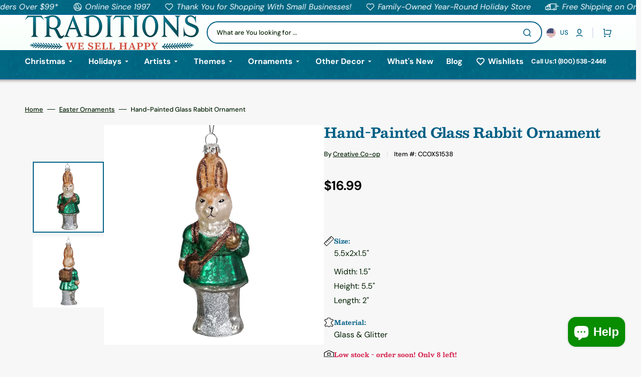

--- FILE ---
content_type: text/html; charset=utf-8
request_url: https://christmastraditions.com/products/hand-painted-glass-rabbit-ornament
body_size: 85323
content:

<!doctype html>
<html class="no-js" lang="en" data-scheme="light">
  <head>
    <meta charset="utf-8">
    <meta http-equiv="X-UA-Compatible" content="IE=edge">
    <meta name="viewport" content="width=device-width,initial-scale=1">
    <meta name="theme-color" content="">
    <link rel="canonical" href="https://christmastraditions.com/products/hand-painted-glass-rabbit-ornament">
    <link rel="preconnect" href="https://cdn.shopify.com" crossorigin>
    <script>var Gs = {};</script><link rel="icon" type="image/png" href="//christmastraditions.com/cdn/shop/files/FavIcon.png?crop=center&height=32&v=1743622242&width=32"><link rel="preconnect" href="https://fonts.shopifycdn.com" crossorigin><title>
      Hand-Painted Glass Rabbit Ornament

                by Creative Co-op
 &ndash; Traditions</title>

    
      <meta
        name="description"
        content="Hand-Painted Glass Rabbit Ornament by Creative Co-op: Add glamour to your Easter tree with this stylish bunny ornament! Made from mercury glass with glitter accents, it&#39;s perfect for holiday decor enthusiasts. Get yours now and make your Easter celebration extra special."
      >
    

    

<meta property="og:site_name" content="Traditions">
<meta property="og:url" content="https://christmastraditions.com/products/hand-painted-glass-rabbit-ornament">
<meta property="og:title" content="Hand-Painted Glass Rabbit Ornament">
<meta property="og:type" content="product">
<meta property="og:description" content="Hand-Painted Glass Rabbit Ornament by Creative Co-op: Add glamour to your Easter tree with this stylish bunny ornament! Made from mercury glass with glitter accents, it&#39;s perfect for holiday decor enthusiasts. Get yours now and make your Easter celebration extra special."><meta property="og:image" content="http://christmastraditions.com/cdn/shop/files/hand-painted-glass-rabbit-ornament-ccoxs1538-110.jpg?v=1722480062">
  <meta property="og:image:secure_url" content="https://christmastraditions.com/cdn/shop/files/hand-painted-glass-rabbit-ornament-ccoxs1538-110.jpg?v=1722480062">
  <meta property="og:image:width" content="900">
  <meta property="og:image:height" content="900"><meta property="og:price:amount" content="16.99">
  <meta property="og:price:currency" content="USD"><meta name="twitter:card" content="summary_large_image">
<meta name="twitter:title" content="Hand-Painted Glass Rabbit Ornament">
<meta name="twitter:description" content="Hand-Painted Glass Rabbit Ornament by Creative Co-op: Add glamour to your Easter tree with this stylish bunny ornament! Made from mercury glass with glitter accents, it&#39;s perfect for holiday decor enthusiasts. Get yours now and make your Easter celebration extra special.">


    <script src="//christmastraditions.com/cdn/shop/t/108/assets/constants.js?v=57430444635880596041768022254" defer="defer"></script>
    <script src="//christmastraditions.com/cdn/shop/t/108/assets/pubsub.js?v=2921868252632587581768022255" defer="defer"></script>
    <script src="//christmastraditions.com/cdn/shop/t/108/assets/global.js?v=7400058011704327131768022253" defer="defer"></script>
    
    <script>window.performance && window.performance.mark && window.performance.mark('shopify.content_for_header.start');</script><meta name="facebook-domain-verification" content="9at16qlzvvugn6ps0wa756sspe0t1u">
<meta id="shopify-digital-wallet" name="shopify-digital-wallet" content="/6162841667/digital_wallets/dialog">
<meta name="shopify-checkout-api-token" content="474db569eefda68896de75a0667f08c7">
<meta id="in-context-paypal-metadata" data-shop-id="6162841667" data-venmo-supported="true" data-environment="production" data-locale="en_US" data-paypal-v4="true" data-currency="USD">
<link rel="alternate" type="application/json+oembed" href="https://christmastraditions.com/products/hand-painted-glass-rabbit-ornament.oembed">
<script async="async" src="/checkouts/internal/preloads.js?locale=en-US"></script>
<link rel="preconnect" href="https://shop.app" crossorigin="anonymous">
<script async="async" src="https://shop.app/checkouts/internal/preloads.js?locale=en-US&shop_id=6162841667" crossorigin="anonymous"></script>
<script id="apple-pay-shop-capabilities" type="application/json">{"shopId":6162841667,"countryCode":"US","currencyCode":"USD","merchantCapabilities":["supports3DS"],"merchantId":"gid:\/\/shopify\/Shop\/6162841667","merchantName":"Traditions","requiredBillingContactFields":["postalAddress","email","phone"],"requiredShippingContactFields":["postalAddress","email","phone"],"shippingType":"shipping","supportedNetworks":["visa","masterCard","amex","discover","elo","jcb"],"total":{"type":"pending","label":"Traditions","amount":"1.00"},"shopifyPaymentsEnabled":true,"supportsSubscriptions":true}</script>
<script id="shopify-features" type="application/json">{"accessToken":"474db569eefda68896de75a0667f08c7","betas":["rich-media-storefront-analytics"],"domain":"christmastraditions.com","predictiveSearch":true,"shopId":6162841667,"locale":"en"}</script>
<script>var Shopify = Shopify || {};
Shopify.shop = "traditions-holiday-store.myshopify.com";
Shopify.locale = "en";
Shopify.currency = {"active":"USD","rate":"1.0"};
Shopify.country = "US";
Shopify.theme = {"name":"Traditions-Shopify-Site-2025\/Valentine's-2026","id":140411535427,"schema_name":"Stockmart","schema_version":"1.3.0","theme_store_id":null,"role":"main"};
Shopify.theme.handle = "null";
Shopify.theme.style = {"id":null,"handle":null};
Shopify.cdnHost = "christmastraditions.com/cdn";
Shopify.routes = Shopify.routes || {};
Shopify.routes.root = "/";</script>
<script type="module">!function(o){(o.Shopify=o.Shopify||{}).modules=!0}(window);</script>
<script>!function(o){function n(){var o=[];function n(){o.push(Array.prototype.slice.apply(arguments))}return n.q=o,n}var t=o.Shopify=o.Shopify||{};t.loadFeatures=n(),t.autoloadFeatures=n()}(window);</script>
<script>
  window.ShopifyPay = window.ShopifyPay || {};
  window.ShopifyPay.apiHost = "shop.app\/pay";
  window.ShopifyPay.redirectState = null;
</script>
<script id="shop-js-analytics" type="application/json">{"pageType":"product"}</script>
<script defer="defer" async type="module" src="//christmastraditions.com/cdn/shopifycloud/shop-js/modules/v2/client.init-shop-cart-sync_BT-GjEfc.en.esm.js"></script>
<script defer="defer" async type="module" src="//christmastraditions.com/cdn/shopifycloud/shop-js/modules/v2/chunk.common_D58fp_Oc.esm.js"></script>
<script defer="defer" async type="module" src="//christmastraditions.com/cdn/shopifycloud/shop-js/modules/v2/chunk.modal_xMitdFEc.esm.js"></script>
<script type="module">
  await import("//christmastraditions.com/cdn/shopifycloud/shop-js/modules/v2/client.init-shop-cart-sync_BT-GjEfc.en.esm.js");
await import("//christmastraditions.com/cdn/shopifycloud/shop-js/modules/v2/chunk.common_D58fp_Oc.esm.js");
await import("//christmastraditions.com/cdn/shopifycloud/shop-js/modules/v2/chunk.modal_xMitdFEc.esm.js");

  window.Shopify.SignInWithShop?.initShopCartSync?.({"fedCMEnabled":true,"windoidEnabled":true});

</script>
<script defer="defer" async type="module" src="//christmastraditions.com/cdn/shopifycloud/shop-js/modules/v2/client.payment-terms_Ci9AEqFq.en.esm.js"></script>
<script defer="defer" async type="module" src="//christmastraditions.com/cdn/shopifycloud/shop-js/modules/v2/chunk.common_D58fp_Oc.esm.js"></script>
<script defer="defer" async type="module" src="//christmastraditions.com/cdn/shopifycloud/shop-js/modules/v2/chunk.modal_xMitdFEc.esm.js"></script>
<script type="module">
  await import("//christmastraditions.com/cdn/shopifycloud/shop-js/modules/v2/client.payment-terms_Ci9AEqFq.en.esm.js");
await import("//christmastraditions.com/cdn/shopifycloud/shop-js/modules/v2/chunk.common_D58fp_Oc.esm.js");
await import("//christmastraditions.com/cdn/shopifycloud/shop-js/modules/v2/chunk.modal_xMitdFEc.esm.js");

  
</script>
<script>
  window.Shopify = window.Shopify || {};
  if (!window.Shopify.featureAssets) window.Shopify.featureAssets = {};
  window.Shopify.featureAssets['shop-js'] = {"shop-cart-sync":["modules/v2/client.shop-cart-sync_DZOKe7Ll.en.esm.js","modules/v2/chunk.common_D58fp_Oc.esm.js","modules/v2/chunk.modal_xMitdFEc.esm.js"],"init-fed-cm":["modules/v2/client.init-fed-cm_B6oLuCjv.en.esm.js","modules/v2/chunk.common_D58fp_Oc.esm.js","modules/v2/chunk.modal_xMitdFEc.esm.js"],"shop-cash-offers":["modules/v2/client.shop-cash-offers_D2sdYoxE.en.esm.js","modules/v2/chunk.common_D58fp_Oc.esm.js","modules/v2/chunk.modal_xMitdFEc.esm.js"],"shop-login-button":["modules/v2/client.shop-login-button_QeVjl5Y3.en.esm.js","modules/v2/chunk.common_D58fp_Oc.esm.js","modules/v2/chunk.modal_xMitdFEc.esm.js"],"pay-button":["modules/v2/client.pay-button_DXTOsIq6.en.esm.js","modules/v2/chunk.common_D58fp_Oc.esm.js","modules/v2/chunk.modal_xMitdFEc.esm.js"],"shop-button":["modules/v2/client.shop-button_DQZHx9pm.en.esm.js","modules/v2/chunk.common_D58fp_Oc.esm.js","modules/v2/chunk.modal_xMitdFEc.esm.js"],"avatar":["modules/v2/client.avatar_BTnouDA3.en.esm.js"],"init-windoid":["modules/v2/client.init-windoid_CR1B-cfM.en.esm.js","modules/v2/chunk.common_D58fp_Oc.esm.js","modules/v2/chunk.modal_xMitdFEc.esm.js"],"init-shop-for-new-customer-accounts":["modules/v2/client.init-shop-for-new-customer-accounts_C_vY_xzh.en.esm.js","modules/v2/client.shop-login-button_QeVjl5Y3.en.esm.js","modules/v2/chunk.common_D58fp_Oc.esm.js","modules/v2/chunk.modal_xMitdFEc.esm.js"],"init-shop-email-lookup-coordinator":["modules/v2/client.init-shop-email-lookup-coordinator_BI7n9ZSv.en.esm.js","modules/v2/chunk.common_D58fp_Oc.esm.js","modules/v2/chunk.modal_xMitdFEc.esm.js"],"init-shop-cart-sync":["modules/v2/client.init-shop-cart-sync_BT-GjEfc.en.esm.js","modules/v2/chunk.common_D58fp_Oc.esm.js","modules/v2/chunk.modal_xMitdFEc.esm.js"],"shop-toast-manager":["modules/v2/client.shop-toast-manager_DiYdP3xc.en.esm.js","modules/v2/chunk.common_D58fp_Oc.esm.js","modules/v2/chunk.modal_xMitdFEc.esm.js"],"init-customer-accounts":["modules/v2/client.init-customer-accounts_D9ZNqS-Q.en.esm.js","modules/v2/client.shop-login-button_QeVjl5Y3.en.esm.js","modules/v2/chunk.common_D58fp_Oc.esm.js","modules/v2/chunk.modal_xMitdFEc.esm.js"],"init-customer-accounts-sign-up":["modules/v2/client.init-customer-accounts-sign-up_iGw4briv.en.esm.js","modules/v2/client.shop-login-button_QeVjl5Y3.en.esm.js","modules/v2/chunk.common_D58fp_Oc.esm.js","modules/v2/chunk.modal_xMitdFEc.esm.js"],"shop-follow-button":["modules/v2/client.shop-follow-button_CqMgW2wH.en.esm.js","modules/v2/chunk.common_D58fp_Oc.esm.js","modules/v2/chunk.modal_xMitdFEc.esm.js"],"checkout-modal":["modules/v2/client.checkout-modal_xHeaAweL.en.esm.js","modules/v2/chunk.common_D58fp_Oc.esm.js","modules/v2/chunk.modal_xMitdFEc.esm.js"],"shop-login":["modules/v2/client.shop-login_D91U-Q7h.en.esm.js","modules/v2/chunk.common_D58fp_Oc.esm.js","modules/v2/chunk.modal_xMitdFEc.esm.js"],"lead-capture":["modules/v2/client.lead-capture_BJmE1dJe.en.esm.js","modules/v2/chunk.common_D58fp_Oc.esm.js","modules/v2/chunk.modal_xMitdFEc.esm.js"],"payment-terms":["modules/v2/client.payment-terms_Ci9AEqFq.en.esm.js","modules/v2/chunk.common_D58fp_Oc.esm.js","modules/v2/chunk.modal_xMitdFEc.esm.js"]};
</script>
<script>(function() {
  var isLoaded = false;
  function asyncLoad() {
    if (isLoaded) return;
    isLoaded = true;
    var urls = ["https:\/\/wishlisthero-assets.revampco.com\/store-front\/bundle2.js?shop=traditions-holiday-store.myshopify.com","https:\/\/wishlisthero-assets.revampco.com\/store-front\/bundle2.js?shop=traditions-holiday-store.myshopify.com","https:\/\/wishlisthero-assets.revampco.com\/store-front\/bundle2.js?shop=traditions-holiday-store.myshopify.com","\/\/cdn.shopify.com\/proxy\/37bb6d0923f330aa2574e68ebc44edde4f26a125f8da8afc4d094d1b0bb8bac7\/api.kimonix.com\/kimonix_analytics.js?shop=traditions-holiday-store.myshopify.com\u0026sp-cache-control=cHVibGljLCBtYXgtYWdlPTkwMA","\/\/cdn.shopify.com\/proxy\/9928e5a9ed2746c76613d21b25b2c1b2d5280e317e2d3c8dad9dade43f44f073\/api.kimonix.com\/kimonix_void_script.js?shop=traditions-holiday-store.myshopify.com\u0026sp-cache-control=cHVibGljLCBtYXgtYWdlPTkwMA"];
    for (var i = 0; i < urls.length; i++) {
      var s = document.createElement('script');
      s.type = 'text/javascript';
      s.async = true;
      s.src = urls[i];
      var x = document.getElementsByTagName('script')[0];
      x.parentNode.insertBefore(s, x);
    }
  };
  if(window.attachEvent) {
    window.attachEvent('onload', asyncLoad);
  } else {
    window.addEventListener('load', asyncLoad, false);
  }
})();</script>
<script id="__st">var __st={"a":6162841667,"offset":-28800,"reqid":"20076f6c-ae65-4abe-a801-3b156e96d93c-1769052158","pageurl":"christmastraditions.com\/products\/hand-painted-glass-rabbit-ornament","u":"b0b7a7bafb65","p":"product","rtyp":"product","rid":6802847465539};</script>
<script>window.ShopifyPaypalV4VisibilityTracking = true;</script>
<script id="captcha-bootstrap">!function(){'use strict';const t='contact',e='account',n='new_comment',o=[[t,t],['blogs',n],['comments',n],[t,'customer']],c=[[e,'customer_login'],[e,'guest_login'],[e,'recover_customer_password'],[e,'create_customer']],r=t=>t.map((([t,e])=>`form[action*='/${t}']:not([data-nocaptcha='true']) input[name='form_type'][value='${e}']`)).join(','),a=t=>()=>t?[...document.querySelectorAll(t)].map((t=>t.form)):[];function s(){const t=[...o],e=r(t);return a(e)}const i='password',u='form_key',d=['recaptcha-v3-token','g-recaptcha-response','h-captcha-response',i],f=()=>{try{return window.sessionStorage}catch{return}},m='__shopify_v',_=t=>t.elements[u];function p(t,e,n=!1){try{const o=window.sessionStorage,c=JSON.parse(o.getItem(e)),{data:r}=function(t){const{data:e,action:n}=t;return t[m]||n?{data:e,action:n}:{data:t,action:n}}(c);for(const[e,n]of Object.entries(r))t.elements[e]&&(t.elements[e].value=n);n&&o.removeItem(e)}catch(o){console.error('form repopulation failed',{error:o})}}const l='form_type',E='cptcha';function T(t){t.dataset[E]=!0}const w=window,h=w.document,L='Shopify',v='ce_forms',y='captcha';let A=!1;((t,e)=>{const n=(g='f06e6c50-85a8-45c8-87d0-21a2b65856fe',I='https://cdn.shopify.com/shopifycloud/storefront-forms-hcaptcha/ce_storefront_forms_captcha_hcaptcha.v1.5.2.iife.js',D={infoText:'Protected by hCaptcha',privacyText:'Privacy',termsText:'Terms'},(t,e,n)=>{const o=w[L][v],c=o.bindForm;if(c)return c(t,g,e,D).then(n);var r;o.q.push([[t,g,e,D],n]),r=I,A||(h.body.append(Object.assign(h.createElement('script'),{id:'captcha-provider',async:!0,src:r})),A=!0)});var g,I,D;w[L]=w[L]||{},w[L][v]=w[L][v]||{},w[L][v].q=[],w[L][y]=w[L][y]||{},w[L][y].protect=function(t,e){n(t,void 0,e),T(t)},Object.freeze(w[L][y]),function(t,e,n,w,h,L){const[v,y,A,g]=function(t,e,n){const i=e?o:[],u=t?c:[],d=[...i,...u],f=r(d),m=r(i),_=r(d.filter((([t,e])=>n.includes(e))));return[a(f),a(m),a(_),s()]}(w,h,L),I=t=>{const e=t.target;return e instanceof HTMLFormElement?e:e&&e.form},D=t=>v().includes(t);t.addEventListener('submit',(t=>{const e=I(t);if(!e)return;const n=D(e)&&!e.dataset.hcaptchaBound&&!e.dataset.recaptchaBound,o=_(e),c=g().includes(e)&&(!o||!o.value);(n||c)&&t.preventDefault(),c&&!n&&(function(t){try{if(!f())return;!function(t){const e=f();if(!e)return;const n=_(t);if(!n)return;const o=n.value;o&&e.removeItem(o)}(t);const e=Array.from(Array(32),(()=>Math.random().toString(36)[2])).join('');!function(t,e){_(t)||t.append(Object.assign(document.createElement('input'),{type:'hidden',name:u})),t.elements[u].value=e}(t,e),function(t,e){const n=f();if(!n)return;const o=[...t.querySelectorAll(`input[type='${i}']`)].map((({name:t})=>t)),c=[...d,...o],r={};for(const[a,s]of new FormData(t).entries())c.includes(a)||(r[a]=s);n.setItem(e,JSON.stringify({[m]:1,action:t.action,data:r}))}(t,e)}catch(e){console.error('failed to persist form',e)}}(e),e.submit())}));const S=(t,e)=>{t&&!t.dataset[E]&&(n(t,e.some((e=>e===t))),T(t))};for(const o of['focusin','change'])t.addEventListener(o,(t=>{const e=I(t);D(e)&&S(e,y())}));const B=e.get('form_key'),M=e.get(l),P=B&&M;t.addEventListener('DOMContentLoaded',(()=>{const t=y();if(P)for(const e of t)e.elements[l].value===M&&p(e,B);[...new Set([...A(),...v().filter((t=>'true'===t.dataset.shopifyCaptcha))])].forEach((e=>S(e,t)))}))}(h,new URLSearchParams(w.location.search),n,t,e,['guest_login'])})(!0,!0)}();</script>
<script integrity="sha256-4kQ18oKyAcykRKYeNunJcIwy7WH5gtpwJnB7kiuLZ1E=" data-source-attribution="shopify.loadfeatures" defer="defer" src="//christmastraditions.com/cdn/shopifycloud/storefront/assets/storefront/load_feature-a0a9edcb.js" crossorigin="anonymous"></script>
<script crossorigin="anonymous" defer="defer" src="//christmastraditions.com/cdn/shopifycloud/storefront/assets/shopify_pay/storefront-65b4c6d7.js?v=20250812"></script>
<script data-source-attribution="shopify.dynamic_checkout.dynamic.init">var Shopify=Shopify||{};Shopify.PaymentButton=Shopify.PaymentButton||{isStorefrontPortableWallets:!0,init:function(){window.Shopify.PaymentButton.init=function(){};var t=document.createElement("script");t.src="https://christmastraditions.com/cdn/shopifycloud/portable-wallets/latest/portable-wallets.en.js",t.type="module",document.head.appendChild(t)}};
</script>
<script data-source-attribution="shopify.dynamic_checkout.buyer_consent">
  function portableWalletsHideBuyerConsent(e){var t=document.getElementById("shopify-buyer-consent"),n=document.getElementById("shopify-subscription-policy-button");t&&n&&(t.classList.add("hidden"),t.setAttribute("aria-hidden","true"),n.removeEventListener("click",e))}function portableWalletsShowBuyerConsent(e){var t=document.getElementById("shopify-buyer-consent"),n=document.getElementById("shopify-subscription-policy-button");t&&n&&(t.classList.remove("hidden"),t.removeAttribute("aria-hidden"),n.addEventListener("click",e))}window.Shopify?.PaymentButton&&(window.Shopify.PaymentButton.hideBuyerConsent=portableWalletsHideBuyerConsent,window.Shopify.PaymentButton.showBuyerConsent=portableWalletsShowBuyerConsent);
</script>
<script>
  function portableWalletsCleanup(e){e&&e.src&&console.error("Failed to load portable wallets script "+e.src);var t=document.querySelectorAll("shopify-accelerated-checkout .shopify-payment-button__skeleton, shopify-accelerated-checkout-cart .wallet-cart-button__skeleton"),e=document.getElementById("shopify-buyer-consent");for(let e=0;e<t.length;e++)t[e].remove();e&&e.remove()}function portableWalletsNotLoadedAsModule(e){e instanceof ErrorEvent&&"string"==typeof e.message&&e.message.includes("import.meta")&&"string"==typeof e.filename&&e.filename.includes("portable-wallets")&&(window.removeEventListener("error",portableWalletsNotLoadedAsModule),window.Shopify.PaymentButton.failedToLoad=e,"loading"===document.readyState?document.addEventListener("DOMContentLoaded",window.Shopify.PaymentButton.init):window.Shopify.PaymentButton.init())}window.addEventListener("error",portableWalletsNotLoadedAsModule);
</script>

<script type="module" src="https://christmastraditions.com/cdn/shopifycloud/portable-wallets/latest/portable-wallets.en.js" onError="portableWalletsCleanup(this)" crossorigin="anonymous"></script>
<script nomodule>
  document.addEventListener("DOMContentLoaded", portableWalletsCleanup);
</script>

<link id="shopify-accelerated-checkout-styles" rel="stylesheet" media="screen" href="https://christmastraditions.com/cdn/shopifycloud/portable-wallets/latest/accelerated-checkout-backwards-compat.css" crossorigin="anonymous">
<style id="shopify-accelerated-checkout-cart">
        #shopify-buyer-consent {
  margin-top: 1em;
  display: inline-block;
  width: 100%;
}

#shopify-buyer-consent.hidden {
  display: none;
}

#shopify-subscription-policy-button {
  background: none;
  border: none;
  padding: 0;
  text-decoration: underline;
  font-size: inherit;
  cursor: pointer;
}

#shopify-subscription-policy-button::before {
  box-shadow: none;
}

      </style>
<script id="sections-script" data-sections="main-product,product-recommendations,header,footer" defer="defer" src="//christmastraditions.com/cdn/shop/t/108/compiled_assets/scripts.js?v=20243"></script>
<script>window.performance && window.performance.mark && window.performance.mark('shopify.content_for_header.end');</script>


    <style data-shopify>
      @font-face {
  font-family: "DM Sans";
  font-weight: 400;
  font-style: normal;
  font-display: swap;
  src: url("//christmastraditions.com/cdn/fonts/dm_sans/dmsans_n4.ec80bd4dd7e1a334c969c265873491ae56018d72.woff2") format("woff2"),
       url("//christmastraditions.com/cdn/fonts/dm_sans/dmsans_n4.87bdd914d8a61247b911147ae68e754d695c58a6.woff") format("woff");
}

      @font-face {
  font-family: Besley;
  font-weight: 700;
  font-style: normal;
  font-display: swap;
  src: url("//christmastraditions.com/cdn/fonts/besley/besley_n7.3b530357b83dc2b56556feb4b0101ab81dda4624.woff2") format("woff2"),
       url("//christmastraditions.com/cdn/fonts/besley/besley_n7.c5242a2cd120e7fea0b142c04fb32e32ff995154.woff") format("woff");
}

      @font-face {
  font-family: "DM Sans";
  font-weight: 700;
  font-style: normal;
  font-display: swap;
  src: url("//christmastraditions.com/cdn/fonts/dm_sans/dmsans_n7.97e21d81502002291ea1de8aefb79170c6946ce5.woff2") format("woff2"),
       url("//christmastraditions.com/cdn/fonts/dm_sans/dmsans_n7.af5c214f5116410ca1d53a2090665620e78e2e1b.woff") format("woff");
}

      @font-face {
  font-family: "DM Sans";
  font-weight: 700;
  font-style: normal;
  font-display: swap;
  src: url("//christmastraditions.com/cdn/fonts/dm_sans/dmsans_n7.97e21d81502002291ea1de8aefb79170c6946ce5.woff2") format("woff2"),
       url("//christmastraditions.com/cdn/fonts/dm_sans/dmsans_n7.af5c214f5116410ca1d53a2090665620e78e2e1b.woff") format("woff");
}

      @font-face {
  font-family: "DM Sans";
  font-weight: 400;
  font-style: normal;
  font-display: swap;
  src: url("//christmastraditions.com/cdn/fonts/dm_sans/dmsans_n4.ec80bd4dd7e1a334c969c265873491ae56018d72.woff2") format("woff2"),
       url("//christmastraditions.com/cdn/fonts/dm_sans/dmsans_n4.87bdd914d8a61247b911147ae68e754d695c58a6.woff") format("woff");
}

      @font-face {
  font-family: "DM Sans";
  font-weight: 700;
  font-style: normal;
  font-display: swap;
  src: url("//christmastraditions.com/cdn/fonts/dm_sans/dmsans_n7.97e21d81502002291ea1de8aefb79170c6946ce5.woff2") format("woff2"),
       url("//christmastraditions.com/cdn/fonts/dm_sans/dmsans_n7.af5c214f5116410ca1d53a2090665620e78e2e1b.woff") format("woff");
}

      @font-face {
  font-family: "DM Sans";
  font-weight: 700;
  font-style: normal;
  font-display: swap;
  src: url("//christmastraditions.com/cdn/fonts/dm_sans/dmsans_n7.97e21d81502002291ea1de8aefb79170c6946ce5.woff2") format("woff2"),
       url("//christmastraditions.com/cdn/fonts/dm_sans/dmsans_n7.af5c214f5116410ca1d53a2090665620e78e2e1b.woff") format("woff");
}

      @font-face {
  font-family: "DM Sans";
  font-weight: 700;
  font-style: normal;
  font-display: swap;
  src: url("//christmastraditions.com/cdn/fonts/dm_sans/dmsans_n7.97e21d81502002291ea1de8aefb79170c6946ce5.woff2") format("woff2"),
       url("//christmastraditions.com/cdn/fonts/dm_sans/dmsans_n7.af5c214f5116410ca1d53a2090665620e78e2e1b.woff") format("woff");
}

      @font-face {
  font-family: "DM Sans";
  font-weight: 700;
  font-style: normal;
  font-display: swap;
  src: url("//christmastraditions.com/cdn/fonts/dm_sans/dmsans_n7.97e21d81502002291ea1de8aefb79170c6946ce5.woff2") format("woff2"),
       url("//christmastraditions.com/cdn/fonts/dm_sans/dmsans_n7.af5c214f5116410ca1d53a2090665620e78e2e1b.woff") format("woff");
}

      @font-face {
  font-family: "DM Sans";
  font-weight: 400;
  font-style: normal;
  font-display: swap;
  src: url("//christmastraditions.com/cdn/fonts/dm_sans/dmsans_n4.ec80bd4dd7e1a334c969c265873491ae56018d72.woff2") format("woff2"),
       url("//christmastraditions.com/cdn/fonts/dm_sans/dmsans_n4.87bdd914d8a61247b911147ae68e754d695c58a6.woff") format("woff");
}

      @font-face {
  font-family: "DM Sans";
  font-weight: 300;
  font-style: normal;
  font-display: swap;
  src: url("//christmastraditions.com/cdn/fonts/dm_sans/dmsans_n3.d218434bb518134511e5205d90c23cfb8a1b261b.woff2") format("woff2"),
       url("//christmastraditions.com/cdn/fonts/dm_sans/dmsans_n3.0c324a11de656e0e3f656188ad5de9ff34f70c04.woff") format("woff");
}

      @font-face {
  font-family: "DM Sans";
  font-weight: 400;
  font-style: normal;
  font-display: swap;
  src: url("//christmastraditions.com/cdn/fonts/dm_sans/dmsans_n4.ec80bd4dd7e1a334c969c265873491ae56018d72.woff2") format("woff2"),
       url("//christmastraditions.com/cdn/fonts/dm_sans/dmsans_n4.87bdd914d8a61247b911147ae68e754d695c58a6.woff") format("woff");
}

      @font-face {
  font-family: "DM Sans";
  font-weight: 500;
  font-style: normal;
  font-display: swap;
  src: url("//christmastraditions.com/cdn/fonts/dm_sans/dmsans_n5.8a0f1984c77eb7186ceb87c4da2173ff65eb012e.woff2") format("woff2"),
       url("//christmastraditions.com/cdn/fonts/dm_sans/dmsans_n5.9ad2e755a89e15b3d6c53259daad5fc9609888e6.woff") format("woff");
}

      @font-face {
  font-family: "DM Sans";
  font-weight: 700;
  font-style: normal;
  font-display: swap;
  src: url("//christmastraditions.com/cdn/fonts/dm_sans/dmsans_n7.97e21d81502002291ea1de8aefb79170c6946ce5.woff2") format("woff2"),
       url("//christmastraditions.com/cdn/fonts/dm_sans/dmsans_n7.af5c214f5116410ca1d53a2090665620e78e2e1b.woff") format("woff");
}

      @font-face {
  font-family: "DM Sans";
  font-weight: 400;
  font-style: italic;
  font-display: swap;
  src: url("//christmastraditions.com/cdn/fonts/dm_sans/dmsans_i4.b8fe05e69ee95d5a53155c346957d8cbf5081c1a.woff2") format("woff2"),
       url("//christmastraditions.com/cdn/fonts/dm_sans/dmsans_i4.403fe28ee2ea63e142575c0aa47684d65f8c23a0.woff") format("woff");
}

      @font-face {
  font-family: Besley;
  font-weight: 700;
  font-style: italic;
  font-display: swap;
  src: url("//christmastraditions.com/cdn/fonts/besley/besley_i7.abed1739d47325d988bc85fe28caca6d7b083fba.woff2") format("woff2"),
       url("//christmastraditions.com/cdn/fonts/besley/besley_i7.b6e1b084ff5f8e3d5dec3f92e4901a4bb7e736a8.woff") format("woff");
}

      @font-face {
  font-family: "DM Sans";
  font-weight: 700;
  font-style: italic;
  font-display: swap;
  src: url("//christmastraditions.com/cdn/fonts/dm_sans/dmsans_i7.52b57f7d7342eb7255084623d98ab83fd96e7f9b.woff2") format("woff2"),
       url("//christmastraditions.com/cdn/fonts/dm_sans/dmsans_i7.d5e14ef18a1d4a8ce78a4187580b4eb1759c2eda.woff") format("woff");
}


      :root {
      --spaced-section: 5rem;

      --font-body-family: "DM Sans", sans-serif;
      --font-body-style: normal;
      --font-body-weight: 400;

      --font-body-scale: 1.6;
      --font-body-line-height: 1.3;

      --font-heading-family: Besley, serif;
      --font-heading-style: normal;
      --font-heading-weight: 700;
      --font-heading-letter-spacing: -0.2em;
      --font-heading-line-height: 1.1;

      --font-subtitle-family: "DM Sans", sans-serif;
      --font-subtitle-style: normal;
      --font-subtitle-weight: 700;
      --font-subtitle-text-transform: uppercase;
      --font-subtitle-scale: 1.0;

      --font-heading-h1-scale: 1.0;
      --font-heading-h2-scale: 1.0;
      --font-heading-h3-scale: 1.0;
      --font-heading-h4-scale: 1.0;

      --font-heading-card-family: "DM Sans", sans-serif;
      --font-heading-card-style: normal;
      --font-heading-card-weight: 700;
      --font-text-card-family: "DM Sans", sans-serif;
      --font-text-card-style: normal;
      --font-text-card-weight: 400;

      --font-heading-card-scale: 1.5;
      --font-text-card-scale: 1.2;

      --font-button-family: "DM Sans", sans-serif;
      --font-button-style: normal;
      --font-button-weight: 700;
      --font-button-text-transform: none;
      --font-button-letter-spacing: 0;
      --font-subtitle-letter-spacing: 0.04em;

      --font-header-menu-family: "DM Sans", sans-serif;
      --font-header-menu-style: normal;
      --font-header-menu-weight: 700;
      --font-header-menu-text-transform: none;

      --font-footer-menu-family: "DM Sans", sans-serif;
      --font-footer-menu-style: normal;
      --font-footer-menu-weight: 700;
      --font-footer-link-size: 13px;

      --font-popups-heading-family: "DM Sans", sans-serif;
      --font-popups-heading-style: normal;
      --font-popups-heading-weight: 700;
      --font-popups-text-family: "DM Sans", sans-serif;
      --font-popups-text-style: normal;
      --font-popups-text-weight: 400;
      --font-popup-heading-scale: 1.0;
      --font-popup-text-scale: 1.0;
      --font-notification-heading-scale: 1.0;
      --font-notification-text-scale: 1.0;

      --color-base-text: 4, 4, 4;
      --color-secondary-text: 113, 113, 113;
      --color-title-text: 4, 4, 4;
      --dot-background-color: , , ;

      --color-base-background-1: 247, 247, 247;
      --color-base-background-2: 255, 255, 255;
      --color-base-background-5: 245, 245, 241;
      --color-base-background-3: 37, 37, 37;
      --color-base-background-4: 40, 40, 40;

      --color-announcement-bar-background-1: 4, 4, 4;
      --color-announcement-bar-background-2: 238, 238, 238;

      --color-base-solid-button-labels: 255, 255, 255;
      --color-base-solid-button-labels-hover: 255, 255, 255;
      --color-base-button-background: 53, 101, 224;
      --color-base-button-background-hover: 30, 72, 181;
      --color-base-outline-button-labels: 224, 227, 238;
      --color-base-outline-button-labels-hover: 53, 101, 224;
      --color-secondary-button-labels: 53, 101, 224;
      --color-secondary-button-labels-hover: 53, 101, 224;
      --color-tertiary-button-labels: 53, 101, 224;
      --color-tertiary-button-labels-hover: 255, 255, 255;
      --color-tertiary-button-background: 53, 101, 224;
      --color-tertiary-button-background-hover: 53, 101, 224;
      --border-radius-button: 4px;
      --color-text-accent: 53, 101, 224;

      --payment-terms-background-color: #f7f7f7;
      --color-overlay-background: 0, 0, 0;
      --color-base-background-input: 255, 255, 255;

      --color-base-border-input: 213, 220, 231;
      --color-hover-border-input: 53, 101, 224;

      --color-badge-sale-background: 45, 134, 83;
      --color-badge-sale-text: 255, 255, 255;
      --color-badge-soldout-background: 213, 31, 75;
      --color-badge-soldout-text: 255, 255, 255;
      --color-border: 224, 227, 238;
      --color-background-card: 255, 255, 255;
      --color-background-card-dark: 247, 247, 247;
      --color-scheme-toggle: 235, 235, 235;
      --color-scheme-toggle-text: 113, 113, 113;
      }

      @media screen and (min-width: 990px) {
      	:root {
      		--spaced-section: 16rem;
      	}
      }

      *,
      *::before,
      *::after {
      box-sizing: inherit;
      }

      html {
      box-sizing: border-box;
      font-size: 10px;
      height: 100%;
      }

      body {
      position: relative;
      display: grid;
      grid-template-rows: auto auto 1fr auto;
      grid-template-columns: 100%;
      min-height: 100%;
      margin: 0;
      font-size: calc(var(--font-body-scale) * 1rem);
      line-height: 1.5;
      font-family: var(--font-body-family);
      font-style: var(--font-body-style);
      font-weight: var(--font-body-weight);
      overflow-x: hidden;
      }
    </style>
    <link href="//christmastraditions.com/cdn/shop/t/108/assets/swiper-bundle.min.css?v=132955868205315967631768022253" rel="stylesheet" type="text/css" media="all" />
    <link href="//christmastraditions.com/cdn/shop/t/108/assets/base.css?v=6238441246284296031768022255" rel="stylesheet" type="text/css" media="all" />
<link href="//christmastraditions.com/cdn/shop/t/108/assets/section-reviews.css?v=139319087961409867431768022257" rel="stylesheet" type="text/css" media="all" />
<link
        rel="stylesheet"
        href="//christmastraditions.com/cdn/shop/t/108/assets/component-predictive-search.css?v=142162768390384479521768022256"
        media="print"
        onload="this.media='all'"
      >
      <link rel="preload" as="font" href="//christmastraditions.com/cdn/fonts/dm_sans/dmsans_n4.ec80bd4dd7e1a334c969c265873491ae56018d72.woff2" type="font/woff2" crossorigin>
      

      <link rel="preload" as="font" href="//christmastraditions.com/cdn/fonts/besley/besley_n7.3b530357b83dc2b56556feb4b0101ab81dda4624.woff2" type="font/woff2" crossorigin>
      
<link href="//christmastraditions.com/cdn/shop/t/108/assets/custom.css?v=160263195467412319421768022256" rel="stylesheet" type="text/css" media="all" />

    <script>
      document.documentElement.className = document.documentElement.className.replace('no-js', 'js');
      if (Shopify.designMode) {
        document.documentElement.classList.add('shopify-design-mode');
      }
    </script>

    
      
          
          <link href="//christmastraditions.com/cdn/shop/t/108/assets/easter.css?v=135280296803356913401768022255" rel="stylesheet" type="text/css" media="all" />
           
       
        <!-- navidium checker start -->
        
<!-- Ads Tracking Tag -->
    


    <script src="//christmastraditions.com/cdn/shop/t/108/assets/jquery-3.6.0.js?v=32573363768646652941768022256" defer="defer"></script>
    <script src="//christmastraditions.com/cdn/shop/t/108/assets/swiper-bundle.min.js?v=59665753948720967221768022254" defer="defer"></script>
    <script src="//christmastraditions.com/cdn/shop/t/108/assets/custom.js?v=96836846333320140151768022256" defer="defer"></script>

    

    

    



    <script src="//christmastraditions.com/cdn/shop/t/108/assets/product-card.js?v=157130705868214899451768022255" defer="defer"></script>
    <script src="//christmastraditions.com/cdn/shop/t/108/assets/popup.js?v=39813363312401138461768022255" defer="defer"></script>
    
      <script src="//christmastraditions.com/cdn/shop/t/108/assets/scroll-top.js?v=148004363687240193071768022257" defer="defer"></script>
    

    <script>
      let cscoDarkMode = {};

      (function () {
        const body = document.querySelector('html[data-scheme]');

        cscoDarkMode = {
          init: function (e) {
            this.initMode(e);
            window.matchMedia('(prefers-color-scheme: dark)').addListener((e) => {
              this.initMode(e);
            });

            window.addEventListener('load', () => {
              const toggleBtns = document.querySelectorAll('.header__toggle-scheme');
              toggleBtns.forEach((btn) => {
                btn.addEventListener('click', (e) => {
                  e.preventDefault();

                  if ('auto' === body.getAttribute('data-scheme')) {
                    if (window.matchMedia('(prefers-color-scheme: dark)').matches) {
                      cscoDarkMode.changeScheme('light', true);
                    } else if (window.matchMedia('(prefers-color-scheme: light)').matches) {
                      cscoDarkMode.changeScheme('dark', true);
                    }
                  } else {
                    if ('dark' === body.getAttribute('data-scheme')) {
                      cscoDarkMode.changeScheme('light', true);
                    } else {
                      cscoDarkMode.changeScheme('dark', true);
                    }
                  }
                });
              });
            });
          },
          initMode: function (e) {
            let siteScheme = false;
            switch (
              'light' // Field. User’s system preference.
            ) {
              case 'dark':
                siteScheme = 'dark';
                break;
              case 'light':
                siteScheme = 'light';
                break;
              case 'system':
                siteScheme = 'auto';
                break;
            }
            if ('false') {
              // Field. Enable dark/light mode toggle.
              if ('light' === localStorage.getItem('_color_schema')) {
                siteScheme = 'light';
              }
              if ('dark' === localStorage.getItem('_color_schema')) {
                siteScheme = 'dark';
              }
            }
            if (siteScheme && siteScheme !== body.getAttribute('data-scheme')) {
              this.changeScheme(siteScheme, false);
            }
          },
          changeScheme: function (siteScheme, cookie) {
            body.classList.add('scheme-toggled');
            body.setAttribute('data-scheme', siteScheme);
            if (cookie) {
              localStorage.setItem('_color_schema', siteScheme);
            }
            setTimeout(() => {
              body.classList.remove('scheme-toggled');
            }, 100);
          },
        };
      })();

      cscoDarkMode.init();

      document.addEventListener('shopify:section:load', function () {
        setTimeout(() => {
          cscoDarkMode.init();
        }, 100);
      });
    </script>

  <!-- BEGIN app block: shopify://apps/consentmo-gdpr/blocks/gdpr_cookie_consent/4fbe573f-a377-4fea-9801-3ee0858cae41 -->


<!-- END app block --><!-- BEGIN app block: shopify://apps/wishlist-hero/blocks/app-embed/a9a5079b-59e8-47cb-b659-ecf1c60b9b72 -->


  <script type="application/json" id="WH-ProductJson-product-template">
    {"id":6802847465539,"title":"Hand-Painted Glass Rabbit Ornament","handle":"hand-painted-glass-rabbit-ornament","description":"\u003cp\u003eThis adorable hand-painted glass rabbit ornament is the perfect addition to your Easter themed tree! She's dressed in a green dress and has a brown messenger bag slung over her shoulder. Her body is made from mercury glass, giving her a beautiful, glittery sheen. She makes a great gift for Easter, or for anyone who loves putting bunny ornaments on their Christmas tree!. So, meet the haute hare of holiday decor – the Hand-Painted Glass Rabbit Ornament by Creative Co-op! This ain't your run-of-the-mill bunny; it's a glassy glamour-puss with a sense of style that puts the chic in Easter chic.\u003c\/p\u003e\u003cp\u003eCrafted with the finesse of a fashionista, this brown and white bunny is not just rocking the rabbit look; she's owning it with a green dress that's the envy of every Easter egg. And what's a bunny without a bit of accessorizing? Fear not, fashion-forward friends, because this rabbit is strutting her stuff with a brown messenger bag slung over her shoulder – because Easter egg hunts are serious business, darling.\u003c\/p\u003e\u003cp\u003eBut hold onto your Easter bonnets, because there's more sparkle than a disco ball at a bunny ballroom. Glitter around the edges adds a touch of glam that'll have your tree feeling like a runway at Paris Fashion Week.\u003c\/p\u003e\u003cp\u003eWhether you're decking out your Easter tree, creating a whimsical centerpiece, or just giving your space a touch of bunny bling, this ornament is the perfect companion for an Easter celebration that's as stylish as it is eggstraordinary. Ideal for those who appreciate their holiday decor with a side of charm and a sprinkle of glittery glam.\u003c\/p\u003e\u003cp\u003eSo, why settle for ordinary ornaments when you can have the extraordinary with the Hand-Painted Glass Rabbit Ornament by Creative Co-op? Get ready to let this glassy glamour bunny steal the show and make your Easter decor the talk of the burrow!\u003c\/p\u003e\u003cp class=\"desc-item-number\"\u003eItem #: CCOXS1538\u003c\/p\u003e","published_at":"2022-09-20T18:42:12-07:00","created_at":"2023-04-22T11:03:34-07:00","vendor":"Creative Co-op","type":"Ornaments","tags":["CCO","Easter","GB_Upsell","item-points: 84","Ornament"],"price":1699,"price_min":1699,"price_max":1699,"available":true,"price_varies":false,"compare_at_price":null,"compare_at_price_min":0,"compare_at_price_max":0,"compare_at_price_varies":false,"variants":[{"id":40489360851011,"title":"Default Title","option1":"Default Title","option2":null,"option3":null,"sku":"CCOXS1538","requires_shipping":true,"taxable":true,"featured_image":null,"available":true,"name":"Hand-Painted Glass Rabbit Ornament","public_title":null,"options":["Default Title"],"price":1699,"weight":41,"compare_at_price":null,"inventory_management":"shopify","barcode":"191009503651","requires_selling_plan":false,"selling_plan_allocations":[],"quantity_rule":{"min":1,"max":null,"increment":1}}],"images":["\/\/christmastraditions.com\/cdn\/shop\/files\/hand-painted-glass-rabbit-ornament-ccoxs1538-110.jpg?v=1722480062","\/\/christmastraditions.com\/cdn\/shop\/files\/hand-painted-glass-rabbit-ornament-ccoxs1538-107.jpg?v=1722480066"],"featured_image":"\/\/christmastraditions.com\/cdn\/shop\/files\/hand-painted-glass-rabbit-ornament-ccoxs1538-110.jpg?v=1722480062","options":["Title"],"media":[{"alt":"Hand-Painted Glass Rabbit Ornament","id":25069554335811,"position":1,"preview_image":{"aspect_ratio":1.0,"height":900,"width":900,"src":"\/\/christmastraditions.com\/cdn\/shop\/files\/hand-painted-glass-rabbit-ornament-ccoxs1538-110.jpg?v=1722480062"},"aspect_ratio":1.0,"height":900,"media_type":"image","src":"\/\/christmastraditions.com\/cdn\/shop\/files\/hand-painted-glass-rabbit-ornament-ccoxs1538-110.jpg?v=1722480062","width":900},{"alt":"Hand-Painted Glass Rabbit Ornament","id":25069554401347,"position":2,"preview_image":{"aspect_ratio":1.0,"height":900,"width":900,"src":"\/\/christmastraditions.com\/cdn\/shop\/files\/hand-painted-glass-rabbit-ornament-ccoxs1538-107.jpg?v=1722480066"},"aspect_ratio":1.0,"height":900,"media_type":"image","src":"\/\/christmastraditions.com\/cdn\/shop\/files\/hand-painted-glass-rabbit-ornament-ccoxs1538-107.jpg?v=1722480066","width":900}],"requires_selling_plan":false,"selling_plan_groups":[],"content":"\u003cp\u003eThis adorable hand-painted glass rabbit ornament is the perfect addition to your Easter themed tree! She's dressed in a green dress and has a brown messenger bag slung over her shoulder. Her body is made from mercury glass, giving her a beautiful, glittery sheen. She makes a great gift for Easter, or for anyone who loves putting bunny ornaments on their Christmas tree!. So, meet the haute hare of holiday decor – the Hand-Painted Glass Rabbit Ornament by Creative Co-op! This ain't your run-of-the-mill bunny; it's a glassy glamour-puss with a sense of style that puts the chic in Easter chic.\u003c\/p\u003e\u003cp\u003eCrafted with the finesse of a fashionista, this brown and white bunny is not just rocking the rabbit look; she's owning it with a green dress that's the envy of every Easter egg. And what's a bunny without a bit of accessorizing? Fear not, fashion-forward friends, because this rabbit is strutting her stuff with a brown messenger bag slung over her shoulder – because Easter egg hunts are serious business, darling.\u003c\/p\u003e\u003cp\u003eBut hold onto your Easter bonnets, because there's more sparkle than a disco ball at a bunny ballroom. Glitter around the edges adds a touch of glam that'll have your tree feeling like a runway at Paris Fashion Week.\u003c\/p\u003e\u003cp\u003eWhether you're decking out your Easter tree, creating a whimsical centerpiece, or just giving your space a touch of bunny bling, this ornament is the perfect companion for an Easter celebration that's as stylish as it is eggstraordinary. Ideal for those who appreciate their holiday decor with a side of charm and a sprinkle of glittery glam.\u003c\/p\u003e\u003cp\u003eSo, why settle for ordinary ornaments when you can have the extraordinary with the Hand-Painted Glass Rabbit Ornament by Creative Co-op? Get ready to let this glassy glamour bunny steal the show and make your Easter decor the talk of the burrow!\u003c\/p\u003e\u003cp class=\"desc-item-number\"\u003eItem #: CCOXS1538\u003c\/p\u003e"}
  </script>

<script type="text/javascript">
  
    window.wishlisthero_buttonProdPageClasses = ["TD-WS"];
  
  
    window.wishlisthero_cartDotClasses = [];
  
</script>
<!-- BEGIN app snippet: extraStyles -->

<style>
  .wishlisthero-floating {
    position: absolute;
    top: 5px;
    z-index: 21;
    border-radius: 100%;
    width: fit-content;
    right: 5px;
    left: auto;
    &.wlh-left-btn {
      left: 5px !important;
      right: auto !important;
    }
    &.wlh-right-btn {
      right: 5px !important;
      left: auto !important;
    }
    
  }
  @media(min-width:1300px) {
    .product-item__link.product-item__image--margins .wishlisthero-floating, {
      
        left: 50% !important;
        margin-left: -295px;
      
    }
  }
  .MuiTypography-h1,.MuiTypography-h2,.MuiTypography-h3,.MuiTypography-h4,.MuiTypography-h5,.MuiTypography-h6,.MuiButton-root,.MuiCardHeader-title a {
    font-family: ,  !important;
  }
</style>






<!-- END app snippet -->
<!-- BEGIN app snippet: renderAssets -->

  <link rel="preload" href="https://cdn.shopify.com/extensions/019badc7-12fe-783e-9dfe-907190f91114/wishlist-hero-81/assets/default.css" as="style" onload="this.onload=null;this.rel='stylesheet'">
  <noscript><link href="//cdn.shopify.com/extensions/019badc7-12fe-783e-9dfe-907190f91114/wishlist-hero-81/assets/default.css" rel="stylesheet" type="text/css" media="all" /></noscript>
  <script defer src="https://cdn.shopify.com/extensions/019badc7-12fe-783e-9dfe-907190f91114/wishlist-hero-81/assets/default.js"></script>
<!-- END app snippet -->


<script type="text/javascript">
  try{
  
    var scr_bdl_path = "https://cdn.shopify.com/extensions/019badc7-12fe-783e-9dfe-907190f91114/wishlist-hero-81/assets/bundle2.js";
    window._wh_asset_path = scr_bdl_path.substring(0,scr_bdl_path.lastIndexOf("/")) + "/";
  

  }catch(e){ console.log(e)}
  try{

  
    window.WishListHero_setting = {"ButtonColor":"rgba(16, 98, 30, 1)","IconColor":"rgba(255, 255, 255, 1)","IconType":"Heart","ButtonTextBeforeAdding":"ADD TO WISHLIST","ButtonTextAfterAdding":"ADDED TO WISHLIST","AnimationAfterAddition":"Blink","ButtonTextAddToCart":"ADD TO CART","ButtonTextOutOfStock":"OUT OF STOCK","ButtonTextAddAllToCart":"ADD ALL TO CART","ButtonTextRemoveAllToCart":"REMOVE ALL FROM WISHLIST","AddedProductNotificationText":"Product added to wishlist successfully","AddedProductToCartNotificationText":"Product added to cart successfully","ViewCartLinkText":"View Cart","SharePopup_TitleText":"Share My wishlist","SharePopup_shareBtnText":"Share","SharePopup_shareHederText":"Share on Social Networks","SharePopup_shareCopyText":"Or copy Wishlist link to share","SharePopup_shareCancelBtnText":"cancel","SharePopup_shareCopyBtnText":"copy","SharePopup_shareCopiedText":"Copied","SendEMailPopup_BtnText":"send email","SendEMailPopup_FromText":"From Name","SendEMailPopup_ToText":"To email","SendEMailPopup_BodyText":"Body","SendEMailPopup_SendBtnText":"send","SendEMailPopup_SendNotificationText":"email sent successfully","SendEMailPopup_TitleText":"Send My Wislist via Email","AddProductMessageText":"Are you sure you want to add all items to cart ?","RemoveProductMessageText":"Are you sure you want to remove this item from your wishlist ?","RemoveAllProductMessageText":"Are you sure you want to remove all items from your wishlist ?","RemovedProductNotificationText":"Product removed from wishlist successfully","AddAllOutOfStockProductNotificationText":"There seems to have been an issue adding items to cart, please try again later","RemovePopupOkText":"ok","RemovePopup_HeaderText":"ARE YOU SURE?","ViewWishlistText":"View wishlist","EmptyWishlistText":"there are no items in this wishlist","BuyNowButtonText":"Buy Now","BuyNowButtonColor":"rgb(8, 99, 17)","BuyNowTextButtonColor":"rgb(255, 255, 255)","Wishlist_Title":"My Wishlist","WishlistHeaderTitleAlignment":"Center","WishlistProductImageSize":"Large","PriceColor":"rgba(0, 106, 23, 1)","HeaderFontSize":"30","PriceFontSize":"18","ProductNameFontSize":"16","LaunchPointType":"header_menu","DisplayWishlistAs":"popup_window","DisplayButtonAs":"icon_only","PopupSize":"lg","HideAddToCartButton":false,"NoRedirectAfterAddToCart":false,"DisableGuestCustomer":false,"LoginPopupContent":"Please login to save your wishlist across devices.","LoginPopupLoginBtnText":"Login","LoginPopupContentFontSize":"20","NotificationPopupPosition":"right","WishlistButtonTextColor":"rgba(255, 255, 255, 1)","EnableRemoveFromWishlistAfterAddButtonText":"REMOVE FROM WISHLIST","_id":"642f97bf3931e95bdc95e1ca","EnableCollection":false,"EnableShare":true,"RemovePowerBy":true,"EnableFBPixel":false,"DisapleApp":false,"FloatPointPossition":"bottom_right","HeartStateToggle":true,"HeaderMenuItemsIndicator":true,"EnableRemoveFromWishlistAfterAdd":true,"ShareViaEmailSubject":"Traditions - ##wishlist_hero_share_email_customer_name## shared a wishlist with you!","EnableKlaviyoOnsiteTracking":true,"Shop":"traditions-holiday-store.myshopify.com","shop":"traditions-holiday-store.myshopify.com","Status":"Active","Plan":"PLATINUM"};
    if(typeof(window.WishListHero_setting_theme_override) != "undefined"){
                                                                                window.WishListHero_setting = {
                                                                                    ...window.WishListHero_setting,
                                                                                    ...window.WishListHero_setting_theme_override
                                                                                };
                                                                            }
                                                                            // Done

  

  }catch(e){ console.error('Error loading config',e); }
</script>


  <script src="https://cdn.shopify.com/extensions/019badc7-12fe-783e-9dfe-907190f91114/wishlist-hero-81/assets/bundle2.js" defer></script>



<script type="text/javascript">
  if (!window.__wishlistHeroArriveScriptLoaded) {
    window.__wishlistHeroArriveScriptLoaded = true;
    function wh_loadScript(scriptUrl) {
      const script = document.createElement('script'); script.src = scriptUrl;
      document.body.appendChild(script);
      return new Promise((res, rej) => { script.onload = function () { res(); }; script.onerror = function () { rej(); } });
    }
  }
  document.addEventListener("DOMContentLoaded", () => {
      wh_loadScript('https://cdn.shopify.com/extensions/019badc7-12fe-783e-9dfe-907190f91114/wishlist-hero-81/assets/arrive.min.js').then(function () {
          document.arrive('.wishlist-hero-custom-button', function (wishlistButton) {
              var ev = new
                  CustomEvent('wishlist-hero-add-to-custom-element', { detail: wishlistButton }); document.dispatchEvent(ev);
          });
      });
  });
</script>


<!-- BEGIN app snippet: TransArray -->
<script>
  window.WLH_reload_translations = function() {
    let _wlh_res = {};
    if (window.WishListHero_setting && window.WishListHero_setting['ThrdParty_Trans_active']) {

      
        

        window.WishListHero_setting["ButtonTextBeforeAdding"] = "";
        _wlh_res["ButtonTextBeforeAdding"] = "";
        

        window.WishListHero_setting["ButtonTextAfterAdding"] = "";
        _wlh_res["ButtonTextAfterAdding"] = "";
        

        window.WishListHero_setting["ButtonTextAddToCart"] = "";
        _wlh_res["ButtonTextAddToCart"] = "";
        

        window.WishListHero_setting["ButtonTextOutOfStock"] = "";
        _wlh_res["ButtonTextOutOfStock"] = "";
        

        window.WishListHero_setting["ButtonTextAddAllToCart"] = "";
        _wlh_res["ButtonTextAddAllToCart"] = "";
        

        window.WishListHero_setting["ButtonTextRemoveAllToCart"] = "";
        _wlh_res["ButtonTextRemoveAllToCart"] = "";
        

        window.WishListHero_setting["AddedProductNotificationText"] = "";
        _wlh_res["AddedProductNotificationText"] = "";
        

        window.WishListHero_setting["AddedProductToCartNotificationText"] = "";
        _wlh_res["AddedProductToCartNotificationText"] = "";
        

        window.WishListHero_setting["ViewCartLinkText"] = "";
        _wlh_res["ViewCartLinkText"] = "";
        

        window.WishListHero_setting["SharePopup_TitleText"] = "";
        _wlh_res["SharePopup_TitleText"] = "";
        

        window.WishListHero_setting["SharePopup_shareBtnText"] = "";
        _wlh_res["SharePopup_shareBtnText"] = "";
        

        window.WishListHero_setting["SharePopup_shareHederText"] = "";
        _wlh_res["SharePopup_shareHederText"] = "";
        

        window.WishListHero_setting["SharePopup_shareCopyText"] = "";
        _wlh_res["SharePopup_shareCopyText"] = "";
        

        window.WishListHero_setting["SharePopup_shareCancelBtnText"] = "";
        _wlh_res["SharePopup_shareCancelBtnText"] = "";
        

        window.WishListHero_setting["SharePopup_shareCopyBtnText"] = "";
        _wlh_res["SharePopup_shareCopyBtnText"] = "";
        

        window.WishListHero_setting["SendEMailPopup_BtnText"] = "";
        _wlh_res["SendEMailPopup_BtnText"] = "";
        

        window.WishListHero_setting["SendEMailPopup_FromText"] = "";
        _wlh_res["SendEMailPopup_FromText"] = "";
        

        window.WishListHero_setting["SendEMailPopup_ToText"] = "";
        _wlh_res["SendEMailPopup_ToText"] = "";
        

        window.WishListHero_setting["SendEMailPopup_BodyText"] = "";
        _wlh_res["SendEMailPopup_BodyText"] = "";
        

        window.WishListHero_setting["SendEMailPopup_SendBtnText"] = "";
        _wlh_res["SendEMailPopup_SendBtnText"] = "";
        

        window.WishListHero_setting["SendEMailPopup_SendNotificationText"] = "";
        _wlh_res["SendEMailPopup_SendNotificationText"] = "";
        

        window.WishListHero_setting["SendEMailPopup_TitleText"] = "";
        _wlh_res["SendEMailPopup_TitleText"] = "";
        

        window.WishListHero_setting["AddProductMessageText"] = "";
        _wlh_res["AddProductMessageText"] = "";
        

        window.WishListHero_setting["RemoveProductMessageText"] = "";
        _wlh_res["RemoveProductMessageText"] = "";
        

        window.WishListHero_setting["RemoveAllProductMessageText"] = "";
        _wlh_res["RemoveAllProductMessageText"] = "";
        

        window.WishListHero_setting["RemovedProductNotificationText"] = "";
        _wlh_res["RemovedProductNotificationText"] = "";
        

        window.WishListHero_setting["AddAllOutOfStockProductNotificationText"] = "";
        _wlh_res["AddAllOutOfStockProductNotificationText"] = "";
        

        window.WishListHero_setting["RemovePopupOkText"] = "";
        _wlh_res["RemovePopupOkText"] = "";
        

        window.WishListHero_setting["RemovePopup_HeaderText"] = "";
        _wlh_res["RemovePopup_HeaderText"] = "";
        

        window.WishListHero_setting["ViewWishlistText"] = "";
        _wlh_res["ViewWishlistText"] = "";
        

        window.WishListHero_setting["EmptyWishlistText"] = "";
        _wlh_res["EmptyWishlistText"] = "";
        

        window.WishListHero_setting["BuyNowButtonText"] = "";
        _wlh_res["BuyNowButtonText"] = "";
        

        window.WishListHero_setting["Wishlist_Title"] = "";
        _wlh_res["Wishlist_Title"] = "";
        

        window.WishListHero_setting["LoginPopupContent"] = "";
        _wlh_res["LoginPopupContent"] = "";
        

        window.WishListHero_setting["LoginPopupLoginBtnText"] = "";
        _wlh_res["LoginPopupLoginBtnText"] = "";
        

        window.WishListHero_setting["EnableRemoveFromWishlistAfterAddButtonText"] = "";
        _wlh_res["EnableRemoveFromWishlistAfterAddButtonText"] = "";
        

        window.WishListHero_setting["LowStockEmailSubject"] = "";
        _wlh_res["LowStockEmailSubject"] = "";
        

        window.WishListHero_setting["OnSaleEmailSubject"] = "";
        _wlh_res["OnSaleEmailSubject"] = "";
        

        window.WishListHero_setting["SharePopup_shareCopiedText"] = "";
        _wlh_res["SharePopup_shareCopiedText"] = "";
    }
    return _wlh_res;
  }
  window.WLH_reload_translations();
</script><!-- END app snippet -->
<style>

.wishlisthero-floating {
        position: absolute;
        right: 5px;
        top: 5px;
        z-index: 23;
        border-radius: 100%;
    }

    .wishlisthero-floating:hover {
        background-color: rgba(0, 0, 0, 0.05);
    }

    .wishlisthero-floating button {
        font-size: 20px !important;
        width: 40px !important;
        padding: 0.125em 0 0 !important;
    }


</style>
<!-- END app block --><!-- BEGIN app block: shopify://apps/klaviyo-email-marketing-sms/blocks/klaviyo-onsite-embed/2632fe16-c075-4321-a88b-50b567f42507 -->












  <script async src="https://static.klaviyo.com/onsite/js/Vu4ejk/klaviyo.js?company_id=Vu4ejk"></script>
  <script>!function(){if(!window.klaviyo){window._klOnsite=window._klOnsite||[];try{window.klaviyo=new Proxy({},{get:function(n,i){return"push"===i?function(){var n;(n=window._klOnsite).push.apply(n,arguments)}:function(){for(var n=arguments.length,o=new Array(n),w=0;w<n;w++)o[w]=arguments[w];var t="function"==typeof o[o.length-1]?o.pop():void 0,e=new Promise((function(n){window._klOnsite.push([i].concat(o,[function(i){t&&t(i),n(i)}]))}));return e}}})}catch(n){window.klaviyo=window.klaviyo||[],window.klaviyo.push=function(){var n;(n=window._klOnsite).push.apply(n,arguments)}}}}();</script>

  
    <script id="viewed_product">
      if (item == null) {
        var _learnq = _learnq || [];

        var MetafieldReviews = null
        var MetafieldYotpoRating = null
        var MetafieldYotpoCount = null
        var MetafieldLooxRating = null
        var MetafieldLooxCount = null
        var okendoProduct = null
        var okendoProductReviewCount = null
        var okendoProductReviewAverageValue = null
        try {
          // The following fields are used for Customer Hub recently viewed in order to add reviews.
          // This information is not part of __kla_viewed. Instead, it is part of __kla_viewed_reviewed_items
          MetafieldReviews = {};
          MetafieldYotpoRating = null
          MetafieldYotpoCount = null
          MetafieldLooxRating = null
          MetafieldLooxCount = null

          okendoProduct = null
          // If the okendo metafield is not legacy, it will error, which then requires the new json formatted data
          if (okendoProduct && 'error' in okendoProduct) {
            okendoProduct = null
          }
          okendoProductReviewCount = okendoProduct ? okendoProduct.reviewCount : null
          okendoProductReviewAverageValue = okendoProduct ? okendoProduct.reviewAverageValue : null
        } catch (error) {
          console.error('Error in Klaviyo onsite reviews tracking:', error);
        }

        var item = {
          Name: "Hand-Painted Glass Rabbit Ornament",
          ProductID: 6802847465539,
          Categories: ["Animal Ornaments","Easter Decor","Easter Ornaments","Woodland Animal Ornaments"],
          ImageURL: "https://christmastraditions.com/cdn/shop/files/hand-painted-glass-rabbit-ornament-ccoxs1538-110_grande.jpg?v=1722480062",
          URL: "https://christmastraditions.com/products/hand-painted-glass-rabbit-ornament",
          Brand: "Creative Co-op",
          Price: "$16.99",
          Value: "16.99",
          CompareAtPrice: "$0.00"
        };
        _learnq.push(['track', 'Viewed Product', item]);
        _learnq.push(['trackViewedItem', {
          Title: item.Name,
          ItemId: item.ProductID,
          Categories: item.Categories,
          ImageUrl: item.ImageURL,
          Url: item.URL,
          Metadata: {
            Brand: item.Brand,
            Price: item.Price,
            Value: item.Value,
            CompareAtPrice: item.CompareAtPrice
          },
          metafields:{
            reviews: MetafieldReviews,
            yotpo:{
              rating: MetafieldYotpoRating,
              count: MetafieldYotpoCount,
            },
            loox:{
              rating: MetafieldLooxRating,
              count: MetafieldLooxCount,
            },
            okendo: {
              rating: okendoProductReviewAverageValue,
              count: okendoProductReviewCount,
            }
          }
        }]);
      }
    </script>
  




  <script>
    window.klaviyoReviewsProductDesignMode = false
  </script>



  <!-- BEGIN app snippet: customer-hub-data --><script>
  if (!window.customerHub) {
    window.customerHub = {};
  }
  window.customerHub.storefrontRoutes = {
    login: "/account/login?return_url=%2F%23k-hub",
    register: "/account/register?return_url=%2F%23k-hub",
    logout: "/account/logout",
    profile: "/account",
    addresses: "/account/addresses",
  };
  
  window.customerHub.userId = null;
  
  window.customerHub.storeDomain = "traditions-holiday-store.myshopify.com";

  
    window.customerHub.activeProduct = {
      name: "Hand-Painted Glass Rabbit Ornament",
      category: null,
      imageUrl: "https://christmastraditions.com/cdn/shop/files/hand-painted-glass-rabbit-ornament-ccoxs1538-110_grande.jpg?v=1722480062",
      id: "6802847465539",
      link: "https://christmastraditions.com/products/hand-painted-glass-rabbit-ornament",
      variants: [
        
          {
            id: "40489360851011",
            
            imageUrl: null,
            
            price: "1699",
            currency: "USD",
            availableForSale: true,
            title: "Default Title",
          },
        
      ],
    };
    window.customerHub.activeProduct.variants.forEach((variant) => {
        
        variant.price = `${variant.price.slice(0, -2)}.${variant.price.slice(-2)}`;
    });
  

  
    window.customerHub.storeLocale = {
        currentLanguage: 'en',
        currentCountry: 'US',
        availableLanguages: [
          
            {
              iso_code: 'en',
              endonym_name: 'English'
            }
          
        ],
        availableCountries: [
          
            {
              iso_code: 'AL',
              name: 'Albania',
              currency_code: 'ALL'
            },
          
            {
              iso_code: 'DZ',
              name: 'Algeria',
              currency_code: 'DZD'
            },
          
            {
              iso_code: 'AD',
              name: 'Andorra',
              currency_code: 'EUR'
            },
          
            {
              iso_code: 'AO',
              name: 'Angola',
              currency_code: 'USD'
            },
          
            {
              iso_code: 'AI',
              name: 'Anguilla',
              currency_code: 'XCD'
            },
          
            {
              iso_code: 'AG',
              name: 'Antigua &amp; Barbuda',
              currency_code: 'XCD'
            },
          
            {
              iso_code: 'AR',
              name: 'Argentina',
              currency_code: 'USD'
            },
          
            {
              iso_code: 'AM',
              name: 'Armenia',
              currency_code: 'AMD'
            },
          
            {
              iso_code: 'AW',
              name: 'Aruba',
              currency_code: 'AWG'
            },
          
            {
              iso_code: 'AU',
              name: 'Australia',
              currency_code: 'AUD'
            },
          
            {
              iso_code: 'AT',
              name: 'Austria',
              currency_code: 'EUR'
            },
          
            {
              iso_code: 'AZ',
              name: 'Azerbaijan',
              currency_code: 'AZN'
            },
          
            {
              iso_code: 'BS',
              name: 'Bahamas',
              currency_code: 'BSD'
            },
          
            {
              iso_code: 'BH',
              name: 'Bahrain',
              currency_code: 'USD'
            },
          
            {
              iso_code: 'BD',
              name: 'Bangladesh',
              currency_code: 'BDT'
            },
          
            {
              iso_code: 'BB',
              name: 'Barbados',
              currency_code: 'BBD'
            },
          
            {
              iso_code: 'BE',
              name: 'Belgium',
              currency_code: 'EUR'
            },
          
            {
              iso_code: 'BZ',
              name: 'Belize',
              currency_code: 'BZD'
            },
          
            {
              iso_code: 'BJ',
              name: 'Benin',
              currency_code: 'XOF'
            },
          
            {
              iso_code: 'BM',
              name: 'Bermuda',
              currency_code: 'USD'
            },
          
            {
              iso_code: 'BT',
              name: 'Bhutan',
              currency_code: 'USD'
            },
          
            {
              iso_code: 'BO',
              name: 'Bolivia',
              currency_code: 'BOB'
            },
          
            {
              iso_code: 'BA',
              name: 'Bosnia &amp; Herzegovina',
              currency_code: 'BAM'
            },
          
            {
              iso_code: 'BW',
              name: 'Botswana',
              currency_code: 'BWP'
            },
          
            {
              iso_code: 'BR',
              name: 'Brazil',
              currency_code: 'USD'
            },
          
            {
              iso_code: 'VG',
              name: 'British Virgin Islands',
              currency_code: 'USD'
            },
          
            {
              iso_code: 'BN',
              name: 'Brunei',
              currency_code: 'BND'
            },
          
            {
              iso_code: 'BG',
              name: 'Bulgaria',
              currency_code: 'EUR'
            },
          
            {
              iso_code: 'BF',
              name: 'Burkina Faso',
              currency_code: 'XOF'
            },
          
            {
              iso_code: 'BI',
              name: 'Burundi',
              currency_code: 'BIF'
            },
          
            {
              iso_code: 'KH',
              name: 'Cambodia',
              currency_code: 'KHR'
            },
          
            {
              iso_code: 'CM',
              name: 'Cameroon',
              currency_code: 'XAF'
            },
          
            {
              iso_code: 'CA',
              name: 'Canada',
              currency_code: 'CAD'
            },
          
            {
              iso_code: 'CV',
              name: 'Cape Verde',
              currency_code: 'CVE'
            },
          
            {
              iso_code: 'BQ',
              name: 'Caribbean Netherlands',
              currency_code: 'USD'
            },
          
            {
              iso_code: 'KY',
              name: 'Cayman Islands',
              currency_code: 'KYD'
            },
          
            {
              iso_code: 'TD',
              name: 'Chad',
              currency_code: 'XAF'
            },
          
            {
              iso_code: 'CL',
              name: 'Chile',
              currency_code: 'USD'
            },
          
            {
              iso_code: 'CN',
              name: 'China',
              currency_code: 'CNY'
            },
          
            {
              iso_code: 'CO',
              name: 'Colombia',
              currency_code: 'USD'
            },
          
            {
              iso_code: 'KM',
              name: 'Comoros',
              currency_code: 'KMF'
            },
          
            {
              iso_code: 'CK',
              name: 'Cook Islands',
              currency_code: 'NZD'
            },
          
            {
              iso_code: 'CR',
              name: 'Costa Rica',
              currency_code: 'CRC'
            },
          
            {
              iso_code: 'HR',
              name: 'Croatia',
              currency_code: 'EUR'
            },
          
            {
              iso_code: 'CW',
              name: 'Curaçao',
              currency_code: 'ANG'
            },
          
            {
              iso_code: 'CY',
              name: 'Cyprus',
              currency_code: 'EUR'
            },
          
            {
              iso_code: 'CZ',
              name: 'Czechia',
              currency_code: 'CZK'
            },
          
            {
              iso_code: 'DK',
              name: 'Denmark',
              currency_code: 'DKK'
            },
          
            {
              iso_code: 'DJ',
              name: 'Djibouti',
              currency_code: 'DJF'
            },
          
            {
              iso_code: 'DM',
              name: 'Dominica',
              currency_code: 'XCD'
            },
          
            {
              iso_code: 'DO',
              name: 'Dominican Republic',
              currency_code: 'DOP'
            },
          
            {
              iso_code: 'EC',
              name: 'Ecuador',
              currency_code: 'USD'
            },
          
            {
              iso_code: 'EG',
              name: 'Egypt',
              currency_code: 'EGP'
            },
          
            {
              iso_code: 'SV',
              name: 'El Salvador',
              currency_code: 'USD'
            },
          
            {
              iso_code: 'GQ',
              name: 'Equatorial Guinea',
              currency_code: 'XAF'
            },
          
            {
              iso_code: 'EE',
              name: 'Estonia',
              currency_code: 'EUR'
            },
          
            {
              iso_code: 'SZ',
              name: 'Eswatini',
              currency_code: 'USD'
            },
          
            {
              iso_code: 'ET',
              name: 'Ethiopia',
              currency_code: 'ETB'
            },
          
            {
              iso_code: 'FK',
              name: 'Falkland Islands',
              currency_code: 'FKP'
            },
          
            {
              iso_code: 'FO',
              name: 'Faroe Islands',
              currency_code: 'DKK'
            },
          
            {
              iso_code: 'FJ',
              name: 'Fiji',
              currency_code: 'FJD'
            },
          
            {
              iso_code: 'FI',
              name: 'Finland',
              currency_code: 'EUR'
            },
          
            {
              iso_code: 'FR',
              name: 'France',
              currency_code: 'EUR'
            },
          
            {
              iso_code: 'GF',
              name: 'French Guiana',
              currency_code: 'EUR'
            },
          
            {
              iso_code: 'PF',
              name: 'French Polynesia',
              currency_code: 'XPF'
            },
          
            {
              iso_code: 'GA',
              name: 'Gabon',
              currency_code: 'XOF'
            },
          
            {
              iso_code: 'GM',
              name: 'Gambia',
              currency_code: 'GMD'
            },
          
            {
              iso_code: 'GE',
              name: 'Georgia',
              currency_code: 'USD'
            },
          
            {
              iso_code: 'DE',
              name: 'Germany',
              currency_code: 'EUR'
            },
          
            {
              iso_code: 'GH',
              name: 'Ghana',
              currency_code: 'USD'
            },
          
            {
              iso_code: 'GI',
              name: 'Gibraltar',
              currency_code: 'GBP'
            },
          
            {
              iso_code: 'GR',
              name: 'Greece',
              currency_code: 'EUR'
            },
          
            {
              iso_code: 'GL',
              name: 'Greenland',
              currency_code: 'DKK'
            },
          
            {
              iso_code: 'GD',
              name: 'Grenada',
              currency_code: 'XCD'
            },
          
            {
              iso_code: 'GP',
              name: 'Guadeloupe',
              currency_code: 'EUR'
            },
          
            {
              iso_code: 'GT',
              name: 'Guatemala',
              currency_code: 'GTQ'
            },
          
            {
              iso_code: 'GG',
              name: 'Guernsey',
              currency_code: 'GBP'
            },
          
            {
              iso_code: 'GN',
              name: 'Guinea',
              currency_code: 'GNF'
            },
          
            {
              iso_code: 'GW',
              name: 'Guinea-Bissau',
              currency_code: 'XOF'
            },
          
            {
              iso_code: 'GY',
              name: 'Guyana',
              currency_code: 'GYD'
            },
          
            {
              iso_code: 'HT',
              name: 'Haiti',
              currency_code: 'USD'
            },
          
            {
              iso_code: 'HN',
              name: 'Honduras',
              currency_code: 'HNL'
            },
          
            {
              iso_code: 'HK',
              name: 'Hong Kong SAR',
              currency_code: 'HKD'
            },
          
            {
              iso_code: 'HU',
              name: 'Hungary',
              currency_code: 'HUF'
            },
          
            {
              iso_code: 'IS',
              name: 'Iceland',
              currency_code: 'ISK'
            },
          
            {
              iso_code: 'IN',
              name: 'India',
              currency_code: 'INR'
            },
          
            {
              iso_code: 'ID',
              name: 'Indonesia',
              currency_code: 'IDR'
            },
          
            {
              iso_code: 'IE',
              name: 'Ireland',
              currency_code: 'EUR'
            },
          
            {
              iso_code: 'IL',
              name: 'Israel',
              currency_code: 'ILS'
            },
          
            {
              iso_code: 'IT',
              name: 'Italy',
              currency_code: 'EUR'
            },
          
            {
              iso_code: 'JM',
              name: 'Jamaica',
              currency_code: 'JMD'
            },
          
            {
              iso_code: 'JP',
              name: 'Japan',
              currency_code: 'JPY'
            },
          
            {
              iso_code: 'JE',
              name: 'Jersey',
              currency_code: 'USD'
            },
          
            {
              iso_code: 'JO',
              name: 'Jordan',
              currency_code: 'USD'
            },
          
            {
              iso_code: 'KZ',
              name: 'Kazakhstan',
              currency_code: 'KZT'
            },
          
            {
              iso_code: 'KE',
              name: 'Kenya',
              currency_code: 'KES'
            },
          
            {
              iso_code: 'KI',
              name: 'Kiribati',
              currency_code: 'USD'
            },
          
            {
              iso_code: 'KW',
              name: 'Kuwait',
              currency_code: 'USD'
            },
          
            {
              iso_code: 'KG',
              name: 'Kyrgyzstan',
              currency_code: 'KGS'
            },
          
            {
              iso_code: 'LA',
              name: 'Laos',
              currency_code: 'LAK'
            },
          
            {
              iso_code: 'LV',
              name: 'Latvia',
              currency_code: 'EUR'
            },
          
            {
              iso_code: 'LS',
              name: 'Lesotho',
              currency_code: 'USD'
            },
          
            {
              iso_code: 'LI',
              name: 'Liechtenstein',
              currency_code: 'CHF'
            },
          
            {
              iso_code: 'LT',
              name: 'Lithuania',
              currency_code: 'EUR'
            },
          
            {
              iso_code: 'LU',
              name: 'Luxembourg',
              currency_code: 'EUR'
            },
          
            {
              iso_code: 'MO',
              name: 'Macao SAR',
              currency_code: 'MOP'
            },
          
            {
              iso_code: 'MG',
              name: 'Madagascar',
              currency_code: 'USD'
            },
          
            {
              iso_code: 'MW',
              name: 'Malawi',
              currency_code: 'MWK'
            },
          
            {
              iso_code: 'MY',
              name: 'Malaysia',
              currency_code: 'MYR'
            },
          
            {
              iso_code: 'MV',
              name: 'Maldives',
              currency_code: 'MVR'
            },
          
            {
              iso_code: 'MT',
              name: 'Malta',
              currency_code: 'EUR'
            },
          
            {
              iso_code: 'MQ',
              name: 'Martinique',
              currency_code: 'EUR'
            },
          
            {
              iso_code: 'MR',
              name: 'Mauritania',
              currency_code: 'USD'
            },
          
            {
              iso_code: 'MU',
              name: 'Mauritius',
              currency_code: 'MUR'
            },
          
            {
              iso_code: 'YT',
              name: 'Mayotte',
              currency_code: 'EUR'
            },
          
            {
              iso_code: 'MX',
              name: 'Mexico',
              currency_code: 'USD'
            },
          
            {
              iso_code: 'MD',
              name: 'Moldova',
              currency_code: 'MDL'
            },
          
            {
              iso_code: 'MC',
              name: 'Monaco',
              currency_code: 'EUR'
            },
          
            {
              iso_code: 'MN',
              name: 'Mongolia',
              currency_code: 'MNT'
            },
          
            {
              iso_code: 'ME',
              name: 'Montenegro',
              currency_code: 'EUR'
            },
          
            {
              iso_code: 'MS',
              name: 'Montserrat',
              currency_code: 'XCD'
            },
          
            {
              iso_code: 'MA',
              name: 'Morocco',
              currency_code: 'MAD'
            },
          
            {
              iso_code: 'MZ',
              name: 'Mozambique',
              currency_code: 'USD'
            },
          
            {
              iso_code: 'NA',
              name: 'Namibia',
              currency_code: 'USD'
            },
          
            {
              iso_code: 'NR',
              name: 'Nauru',
              currency_code: 'AUD'
            },
          
            {
              iso_code: 'NP',
              name: 'Nepal',
              currency_code: 'NPR'
            },
          
            {
              iso_code: 'NL',
              name: 'Netherlands',
              currency_code: 'EUR'
            },
          
            {
              iso_code: 'NC',
              name: 'New Caledonia',
              currency_code: 'XPF'
            },
          
            {
              iso_code: 'NZ',
              name: 'New Zealand',
              currency_code: 'NZD'
            },
          
            {
              iso_code: 'NI',
              name: 'Nicaragua',
              currency_code: 'NIO'
            },
          
            {
              iso_code: 'NG',
              name: 'Nigeria',
              currency_code: 'NGN'
            },
          
            {
              iso_code: 'NU',
              name: 'Niue',
              currency_code: 'NZD'
            },
          
            {
              iso_code: 'MK',
              name: 'North Macedonia',
              currency_code: 'MKD'
            },
          
            {
              iso_code: 'NO',
              name: 'Norway',
              currency_code: 'USD'
            },
          
            {
              iso_code: 'OM',
              name: 'Oman',
              currency_code: 'USD'
            },
          
            {
              iso_code: 'PK',
              name: 'Pakistan',
              currency_code: 'PKR'
            },
          
            {
              iso_code: 'PA',
              name: 'Panama',
              currency_code: 'USD'
            },
          
            {
              iso_code: 'PG',
              name: 'Papua New Guinea',
              currency_code: 'PGK'
            },
          
            {
              iso_code: 'PY',
              name: 'Paraguay',
              currency_code: 'PYG'
            },
          
            {
              iso_code: 'PE',
              name: 'Peru',
              currency_code: 'PEN'
            },
          
            {
              iso_code: 'PH',
              name: 'Philippines',
              currency_code: 'PHP'
            },
          
            {
              iso_code: 'PL',
              name: 'Poland',
              currency_code: 'PLN'
            },
          
            {
              iso_code: 'PT',
              name: 'Portugal',
              currency_code: 'EUR'
            },
          
            {
              iso_code: 'QA',
              name: 'Qatar',
              currency_code: 'QAR'
            },
          
            {
              iso_code: 'RE',
              name: 'Réunion',
              currency_code: 'EUR'
            },
          
            {
              iso_code: 'RO',
              name: 'Romania',
              currency_code: 'RON'
            },
          
            {
              iso_code: 'RW',
              name: 'Rwanda',
              currency_code: 'RWF'
            },
          
            {
              iso_code: 'WS',
              name: 'Samoa',
              currency_code: 'WST'
            },
          
            {
              iso_code: 'SM',
              name: 'San Marino',
              currency_code: 'EUR'
            },
          
            {
              iso_code: 'ST',
              name: 'São Tomé &amp; Príncipe',
              currency_code: 'STD'
            },
          
            {
              iso_code: 'SA',
              name: 'Saudi Arabia',
              currency_code: 'SAR'
            },
          
            {
              iso_code: 'SN',
              name: 'Senegal',
              currency_code: 'XOF'
            },
          
            {
              iso_code: 'RS',
              name: 'Serbia',
              currency_code: 'RSD'
            },
          
            {
              iso_code: 'SC',
              name: 'Seychelles',
              currency_code: 'USD'
            },
          
            {
              iso_code: 'SL',
              name: 'Sierra Leone',
              currency_code: 'SLL'
            },
          
            {
              iso_code: 'SG',
              name: 'Singapore',
              currency_code: 'SGD'
            },
          
            {
              iso_code: 'SK',
              name: 'Slovakia',
              currency_code: 'EUR'
            },
          
            {
              iso_code: 'SI',
              name: 'Slovenia',
              currency_code: 'EUR'
            },
          
            {
              iso_code: 'SB',
              name: 'Solomon Islands',
              currency_code: 'SBD'
            },
          
            {
              iso_code: 'ZA',
              name: 'South Africa',
              currency_code: 'USD'
            },
          
            {
              iso_code: 'KR',
              name: 'South Korea',
              currency_code: 'KRW'
            },
          
            {
              iso_code: 'ES',
              name: 'Spain',
              currency_code: 'EUR'
            },
          
            {
              iso_code: 'LK',
              name: 'Sri Lanka',
              currency_code: 'LKR'
            },
          
            {
              iso_code: 'BL',
              name: 'St. Barthélemy',
              currency_code: 'EUR'
            },
          
            {
              iso_code: 'SH',
              name: 'St. Helena',
              currency_code: 'SHP'
            },
          
            {
              iso_code: 'KN',
              name: 'St. Kitts &amp; Nevis',
              currency_code: 'XCD'
            },
          
            {
              iso_code: 'LC',
              name: 'St. Lucia',
              currency_code: 'XCD'
            },
          
            {
              iso_code: 'MF',
              name: 'St. Martin',
              currency_code: 'EUR'
            },
          
            {
              iso_code: 'VC',
              name: 'St. Vincent &amp; Grenadines',
              currency_code: 'XCD'
            },
          
            {
              iso_code: 'SR',
              name: 'Suriname',
              currency_code: 'USD'
            },
          
            {
              iso_code: 'SE',
              name: 'Sweden',
              currency_code: 'SEK'
            },
          
            {
              iso_code: 'CH',
              name: 'Switzerland',
              currency_code: 'CHF'
            },
          
            {
              iso_code: 'TW',
              name: 'Taiwan',
              currency_code: 'TWD'
            },
          
            {
              iso_code: 'TZ',
              name: 'Tanzania',
              currency_code: 'TZS'
            },
          
            {
              iso_code: 'TH',
              name: 'Thailand',
              currency_code: 'THB'
            },
          
            {
              iso_code: 'TL',
              name: 'Timor-Leste',
              currency_code: 'USD'
            },
          
            {
              iso_code: 'TG',
              name: 'Togo',
              currency_code: 'XOF'
            },
          
            {
              iso_code: 'TO',
              name: 'Tonga',
              currency_code: 'TOP'
            },
          
            {
              iso_code: 'TT',
              name: 'Trinidad &amp; Tobago',
              currency_code: 'TTD'
            },
          
            {
              iso_code: 'TN',
              name: 'Tunisia',
              currency_code: 'USD'
            },
          
            {
              iso_code: 'TR',
              name: 'Türkiye',
              currency_code: 'USD'
            },
          
            {
              iso_code: 'TC',
              name: 'Turks &amp; Caicos Islands',
              currency_code: 'USD'
            },
          
            {
              iso_code: 'TV',
              name: 'Tuvalu',
              currency_code: 'AUD'
            },
          
            {
              iso_code: 'UG',
              name: 'Uganda',
              currency_code: 'UGX'
            },
          
            {
              iso_code: 'AE',
              name: 'United Arab Emirates',
              currency_code: 'AED'
            },
          
            {
              iso_code: 'GB',
              name: 'United Kingdom',
              currency_code: 'GBP'
            },
          
            {
              iso_code: 'US',
              name: 'United States',
              currency_code: 'USD'
            },
          
            {
              iso_code: 'UY',
              name: 'Uruguay',
              currency_code: 'UYU'
            },
          
            {
              iso_code: 'UZ',
              name: 'Uzbekistan',
              currency_code: 'UZS'
            },
          
            {
              iso_code: 'VU',
              name: 'Vanuatu',
              currency_code: 'VUV'
            },
          
            {
              iso_code: 'VN',
              name: 'Vietnam',
              currency_code: 'VND'
            },
          
            {
              iso_code: 'ZM',
              name: 'Zambia',
              currency_code: 'USD'
            }
          
        ]
    };
  
</script>
<!-- END app snippet -->





<!-- END app block --><script src="https://cdn.shopify.com/extensions/62e34f13-f8bb-404b-a7f6-57a5058a9a3d/sc-back-in-stock-15/assets/sc-bis-index.js" type="text/javascript" defer="defer"></script>
<script src="https://cdn.shopify.com/extensions/e8878072-2f6b-4e89-8082-94b04320908d/inbox-1254/assets/inbox-chat-loader.js" type="text/javascript" defer="defer"></script>
<script src="https://cdn.shopify.com/extensions/019be09f-5230-7d79-87aa-f6db3969c39b/consentmo-gdpr-581/assets/consentmo_cookie_consent.js" type="text/javascript" defer="defer"></script>
<link href="https://monorail-edge.shopifysvc.com" rel="dns-prefetch">
<script>(function(){if ("sendBeacon" in navigator && "performance" in window) {try {var session_token_from_headers = performance.getEntriesByType('navigation')[0].serverTiming.find(x => x.name == '_s').description;} catch {var session_token_from_headers = undefined;}var session_cookie_matches = document.cookie.match(/_shopify_s=([^;]*)/);var session_token_from_cookie = session_cookie_matches && session_cookie_matches.length === 2 ? session_cookie_matches[1] : "";var session_token = session_token_from_headers || session_token_from_cookie || "";function handle_abandonment_event(e) {var entries = performance.getEntries().filter(function(entry) {return /monorail-edge.shopifysvc.com/.test(entry.name);});if (!window.abandonment_tracked && entries.length === 0) {window.abandonment_tracked = true;var currentMs = Date.now();var navigation_start = performance.timing.navigationStart;var payload = {shop_id: 6162841667,url: window.location.href,navigation_start,duration: currentMs - navigation_start,session_token,page_type: "product"};window.navigator.sendBeacon("https://monorail-edge.shopifysvc.com/v1/produce", JSON.stringify({schema_id: "online_store_buyer_site_abandonment/1.1",payload: payload,metadata: {event_created_at_ms: currentMs,event_sent_at_ms: currentMs}}));}}window.addEventListener('pagehide', handle_abandonment_event);}}());</script>
<script id="web-pixels-manager-setup">(function e(e,d,r,n,o){if(void 0===o&&(o={}),!Boolean(null===(a=null===(i=window.Shopify)||void 0===i?void 0:i.analytics)||void 0===a?void 0:a.replayQueue)){var i,a;window.Shopify=window.Shopify||{};var t=window.Shopify;t.analytics=t.analytics||{};var s=t.analytics;s.replayQueue=[],s.publish=function(e,d,r){return s.replayQueue.push([e,d,r]),!0};try{self.performance.mark("wpm:start")}catch(e){}var l=function(){var e={modern:/Edge?\/(1{2}[4-9]|1[2-9]\d|[2-9]\d{2}|\d{4,})\.\d+(\.\d+|)|Firefox\/(1{2}[4-9]|1[2-9]\d|[2-9]\d{2}|\d{4,})\.\d+(\.\d+|)|Chrom(ium|e)\/(9{2}|\d{3,})\.\d+(\.\d+|)|(Maci|X1{2}).+ Version\/(15\.\d+|(1[6-9]|[2-9]\d|\d{3,})\.\d+)([,.]\d+|)( \(\w+\)|)( Mobile\/\w+|) Safari\/|Chrome.+OPR\/(9{2}|\d{3,})\.\d+\.\d+|(CPU[ +]OS|iPhone[ +]OS|CPU[ +]iPhone|CPU IPhone OS|CPU iPad OS)[ +]+(15[._]\d+|(1[6-9]|[2-9]\d|\d{3,})[._]\d+)([._]\d+|)|Android:?[ /-](13[3-9]|1[4-9]\d|[2-9]\d{2}|\d{4,})(\.\d+|)(\.\d+|)|Android.+Firefox\/(13[5-9]|1[4-9]\d|[2-9]\d{2}|\d{4,})\.\d+(\.\d+|)|Android.+Chrom(ium|e)\/(13[3-9]|1[4-9]\d|[2-9]\d{2}|\d{4,})\.\d+(\.\d+|)|SamsungBrowser\/([2-9]\d|\d{3,})\.\d+/,legacy:/Edge?\/(1[6-9]|[2-9]\d|\d{3,})\.\d+(\.\d+|)|Firefox\/(5[4-9]|[6-9]\d|\d{3,})\.\d+(\.\d+|)|Chrom(ium|e)\/(5[1-9]|[6-9]\d|\d{3,})\.\d+(\.\d+|)([\d.]+$|.*Safari\/(?![\d.]+ Edge\/[\d.]+$))|(Maci|X1{2}).+ Version\/(10\.\d+|(1[1-9]|[2-9]\d|\d{3,})\.\d+)([,.]\d+|)( \(\w+\)|)( Mobile\/\w+|) Safari\/|Chrome.+OPR\/(3[89]|[4-9]\d|\d{3,})\.\d+\.\d+|(CPU[ +]OS|iPhone[ +]OS|CPU[ +]iPhone|CPU IPhone OS|CPU iPad OS)[ +]+(10[._]\d+|(1[1-9]|[2-9]\d|\d{3,})[._]\d+)([._]\d+|)|Android:?[ /-](13[3-9]|1[4-9]\d|[2-9]\d{2}|\d{4,})(\.\d+|)(\.\d+|)|Mobile Safari.+OPR\/([89]\d|\d{3,})\.\d+\.\d+|Android.+Firefox\/(13[5-9]|1[4-9]\d|[2-9]\d{2}|\d{4,})\.\d+(\.\d+|)|Android.+Chrom(ium|e)\/(13[3-9]|1[4-9]\d|[2-9]\d{2}|\d{4,})\.\d+(\.\d+|)|Android.+(UC? ?Browser|UCWEB|U3)[ /]?(15\.([5-9]|\d{2,})|(1[6-9]|[2-9]\d|\d{3,})\.\d+)\.\d+|SamsungBrowser\/(5\.\d+|([6-9]|\d{2,})\.\d+)|Android.+MQ{2}Browser\/(14(\.(9|\d{2,})|)|(1[5-9]|[2-9]\d|\d{3,})(\.\d+|))(\.\d+|)|K[Aa][Ii]OS\/(3\.\d+|([4-9]|\d{2,})\.\d+)(\.\d+|)/},d=e.modern,r=e.legacy,n=navigator.userAgent;return n.match(d)?"modern":n.match(r)?"legacy":"unknown"}(),u="modern"===l?"modern":"legacy",c=(null!=n?n:{modern:"",legacy:""})[u],f=function(e){return[e.baseUrl,"/wpm","/b",e.hashVersion,"modern"===e.buildTarget?"m":"l",".js"].join("")}({baseUrl:d,hashVersion:r,buildTarget:u}),m=function(e){var d=e.version,r=e.bundleTarget,n=e.surface,o=e.pageUrl,i=e.monorailEndpoint;return{emit:function(e){var a=e.status,t=e.errorMsg,s=(new Date).getTime(),l=JSON.stringify({metadata:{event_sent_at_ms:s},events:[{schema_id:"web_pixels_manager_load/3.1",payload:{version:d,bundle_target:r,page_url:o,status:a,surface:n,error_msg:t},metadata:{event_created_at_ms:s}}]});if(!i)return console&&console.warn&&console.warn("[Web Pixels Manager] No Monorail endpoint provided, skipping logging."),!1;try{return self.navigator.sendBeacon.bind(self.navigator)(i,l)}catch(e){}var u=new XMLHttpRequest;try{return u.open("POST",i,!0),u.setRequestHeader("Content-Type","text/plain"),u.send(l),!0}catch(e){return console&&console.warn&&console.warn("[Web Pixels Manager] Got an unhandled error while logging to Monorail."),!1}}}}({version:r,bundleTarget:l,surface:e.surface,pageUrl:self.location.href,monorailEndpoint:e.monorailEndpoint});try{o.browserTarget=l,function(e){var d=e.src,r=e.async,n=void 0===r||r,o=e.onload,i=e.onerror,a=e.sri,t=e.scriptDataAttributes,s=void 0===t?{}:t,l=document.createElement("script"),u=document.querySelector("head"),c=document.querySelector("body");if(l.async=n,l.src=d,a&&(l.integrity=a,l.crossOrigin="anonymous"),s)for(var f in s)if(Object.prototype.hasOwnProperty.call(s,f))try{l.dataset[f]=s[f]}catch(e){}if(o&&l.addEventListener("load",o),i&&l.addEventListener("error",i),u)u.appendChild(l);else{if(!c)throw new Error("Did not find a head or body element to append the script");c.appendChild(l)}}({src:f,async:!0,onload:function(){if(!function(){var e,d;return Boolean(null===(d=null===(e=window.Shopify)||void 0===e?void 0:e.analytics)||void 0===d?void 0:d.initialized)}()){var d=window.webPixelsManager.init(e)||void 0;if(d){var r=window.Shopify.analytics;r.replayQueue.forEach((function(e){var r=e[0],n=e[1],o=e[2];d.publishCustomEvent(r,n,o)})),r.replayQueue=[],r.publish=d.publishCustomEvent,r.visitor=d.visitor,r.initialized=!0}}},onerror:function(){return m.emit({status:"failed",errorMsg:"".concat(f," has failed to load")})},sri:function(e){var d=/^sha384-[A-Za-z0-9+/=]+$/;return"string"==typeof e&&d.test(e)}(c)?c:"",scriptDataAttributes:o}),m.emit({status:"loading"})}catch(e){m.emit({status:"failed",errorMsg:(null==e?void 0:e.message)||"Unknown error"})}}})({shopId: 6162841667,storefrontBaseUrl: "https://christmastraditions.com",extensionsBaseUrl: "https://extensions.shopifycdn.com/cdn/shopifycloud/web-pixels-manager",monorailEndpoint: "https://monorail-edge.shopifysvc.com/unstable/produce_batch",surface: "storefront-renderer",enabledBetaFlags: ["2dca8a86"],webPixelsConfigList: [{"id":"1167622211","configuration":"{\"accountID\":\"Vu4ejk\",\"webPixelConfig\":\"eyJlbmFibGVBZGRlZFRvQ2FydEV2ZW50cyI6IHRydWV9\"}","eventPayloadVersion":"v1","runtimeContext":"STRICT","scriptVersion":"524f6c1ee37bacdca7657a665bdca589","type":"APP","apiClientId":123074,"privacyPurposes":["ANALYTICS","MARKETING"],"dataSharingAdjustments":{"protectedCustomerApprovalScopes":["read_customer_address","read_customer_email","read_customer_name","read_customer_personal_data","read_customer_phone"]}},{"id":"1030062147","configuration":"{\"shopId\":\"traditions-holiday-store.myshopify.com\"}","eventPayloadVersion":"v1","runtimeContext":"STRICT","scriptVersion":"c1fe7b63a0f7ad457a091a5f1865fa90","type":"APP","apiClientId":2753413,"privacyPurposes":["ANALYTICS","MARKETING","SALE_OF_DATA"],"dataSharingAdjustments":{"protectedCustomerApprovalScopes":["read_customer_address","read_customer_email","read_customer_name","read_customer_personal_data","read_customer_phone"]}},{"id":"953483331","configuration":"{\"ti\":\"247017997\",\"endpoint\":\"https:\/\/bat.bing.com\/action\/0\"}","eventPayloadVersion":"v1","runtimeContext":"STRICT","scriptVersion":"5ee93563fe31b11d2d65e2f09a5229dc","type":"APP","apiClientId":2997493,"privacyPurposes":["ANALYTICS","MARKETING","SALE_OF_DATA"],"dataSharingAdjustments":{"protectedCustomerApprovalScopes":["read_customer_personal_data"]}},{"id":"915865667","configuration":"{\"config\":\"{\\\"google_tag_ids\\\":[\\\"AW-979072033\\\",\\\"GT-5DH5V23\\\"],\\\"target_country\\\":\\\"ZZ\\\",\\\"gtag_events\\\":[{\\\"type\\\":\\\"begin_checkout\\\",\\\"action_label\\\":[\\\"AW-979072033\\\/QqOJCMjJ7PIaEKHo7dID\\\",\\\"G-DHB75NM6GX\\\"]},{\\\"type\\\":\\\"search\\\",\\\"action_label\\\":[\\\"AW-979072033\\\/I508CKbL7PIaEKHo7dID\\\",\\\"G-DHB75NM6GX\\\"]},{\\\"type\\\":\\\"view_item\\\",\\\"action_label\\\":[\\\"AW-979072033\\\/nrv6CKPL7PIaEKHo7dID\\\",\\\"G-DHB75NM6GX\\\"]},{\\\"type\\\":\\\"purchase\\\",\\\"action_label\\\":[\\\"AW-979072033\\\/tagyCMXJ7PIaEKHo7dID\\\",\\\"G-DHB75NM6GX\\\"]},{\\\"type\\\":\\\"page_view\\\",\\\"action_label\\\":[\\\"AW-979072033\\\/2SiJCKDL7PIaEKHo7dID\\\",\\\"G-DHB75NM6GX\\\"]},{\\\"type\\\":\\\"add_payment_info\\\",\\\"action_label\\\":[\\\"AW-979072033\\\/z3v-CKnL7PIaEKHo7dID\\\",\\\"G-DHB75NM6GX\\\"]},{\\\"type\\\":\\\"add_to_cart\\\",\\\"action_label\\\":[\\\"AW-979072033\\\/iDeWCJ3L7PIaEKHo7dID\\\",\\\"G-DHB75NM6GX\\\"]}],\\\"enable_monitoring_mode\\\":false}\"}","eventPayloadVersion":"v1","runtimeContext":"OPEN","scriptVersion":"b2a88bafab3e21179ed38636efcd8a93","type":"APP","apiClientId":1780363,"privacyPurposes":[],"dataSharingAdjustments":{"protectedCustomerApprovalScopes":["read_customer_address","read_customer_email","read_customer_name","read_customer_personal_data","read_customer_phone"]}},{"id":"607977539","configuration":"{\"tagID\":\"2613272063890\"}","eventPayloadVersion":"v1","runtimeContext":"STRICT","scriptVersion":"18031546ee651571ed29edbe71a3550b","type":"APP","apiClientId":3009811,"privacyPurposes":["ANALYTICS","MARKETING","SALE_OF_DATA"],"dataSharingAdjustments":{"protectedCustomerApprovalScopes":["read_customer_address","read_customer_email","read_customer_name","read_customer_personal_data","read_customer_phone"]}},{"id":"99450947","configuration":"{\"pixel_id\":\"1587735008203833\",\"pixel_type\":\"facebook_pixel\",\"metaapp_system_user_token\":\"-\"}","eventPayloadVersion":"v1","runtimeContext":"OPEN","scriptVersion":"ca16bc87fe92b6042fbaa3acc2fbdaa6","type":"APP","apiClientId":2329312,"privacyPurposes":["ANALYTICS","MARKETING","SALE_OF_DATA"],"dataSharingAdjustments":{"protectedCustomerApprovalScopes":["read_customer_address","read_customer_email","read_customer_name","read_customer_personal_data","read_customer_phone"]}},{"id":"shopify-app-pixel","configuration":"{}","eventPayloadVersion":"v1","runtimeContext":"STRICT","scriptVersion":"0450","apiClientId":"shopify-pixel","type":"APP","privacyPurposes":["ANALYTICS","MARKETING"]},{"id":"shopify-custom-pixel","eventPayloadVersion":"v1","runtimeContext":"LAX","scriptVersion":"0450","apiClientId":"shopify-pixel","type":"CUSTOM","privacyPurposes":["ANALYTICS","MARKETING"]}],isMerchantRequest: false,initData: {"shop":{"name":"Traditions","paymentSettings":{"currencyCode":"USD"},"myshopifyDomain":"traditions-holiday-store.myshopify.com","countryCode":"US","storefrontUrl":"https:\/\/christmastraditions.com"},"customer":null,"cart":null,"checkout":null,"productVariants":[{"price":{"amount":16.99,"currencyCode":"USD"},"product":{"title":"Hand-Painted Glass Rabbit Ornament","vendor":"Creative Co-op","id":"6802847465539","untranslatedTitle":"Hand-Painted Glass Rabbit Ornament","url":"\/products\/hand-painted-glass-rabbit-ornament","type":"Ornaments"},"id":"40489360851011","image":{"src":"\/\/christmastraditions.com\/cdn\/shop\/files\/hand-painted-glass-rabbit-ornament-ccoxs1538-110.jpg?v=1722480062"},"sku":"CCOXS1538","title":"Default Title","untranslatedTitle":"Default Title"}],"purchasingCompany":null},},"https://christmastraditions.com/cdn","fcfee988w5aeb613cpc8e4bc33m6693e112",{"modern":"","legacy":""},{"shopId":"6162841667","storefrontBaseUrl":"https:\/\/christmastraditions.com","extensionBaseUrl":"https:\/\/extensions.shopifycdn.com\/cdn\/shopifycloud\/web-pixels-manager","surface":"storefront-renderer","enabledBetaFlags":"[\"2dca8a86\"]","isMerchantRequest":"false","hashVersion":"fcfee988w5aeb613cpc8e4bc33m6693e112","publish":"custom","events":"[[\"page_viewed\",{}],[\"product_viewed\",{\"productVariant\":{\"price\":{\"amount\":16.99,\"currencyCode\":\"USD\"},\"product\":{\"title\":\"Hand-Painted Glass Rabbit Ornament\",\"vendor\":\"Creative Co-op\",\"id\":\"6802847465539\",\"untranslatedTitle\":\"Hand-Painted Glass Rabbit Ornament\",\"url\":\"\/products\/hand-painted-glass-rabbit-ornament\",\"type\":\"Ornaments\"},\"id\":\"40489360851011\",\"image\":{\"src\":\"\/\/christmastraditions.com\/cdn\/shop\/files\/hand-painted-glass-rabbit-ornament-ccoxs1538-110.jpg?v=1722480062\"},\"sku\":\"CCOXS1538\",\"title\":\"Default Title\",\"untranslatedTitle\":\"Default Title\"}}]]"});</script><script>
  window.ShopifyAnalytics = window.ShopifyAnalytics || {};
  window.ShopifyAnalytics.meta = window.ShopifyAnalytics.meta || {};
  window.ShopifyAnalytics.meta.currency = 'USD';
  var meta = {"product":{"id":6802847465539,"gid":"gid:\/\/shopify\/Product\/6802847465539","vendor":"Creative Co-op","type":"Ornaments","handle":"hand-painted-glass-rabbit-ornament","variants":[{"id":40489360851011,"price":1699,"name":"Hand-Painted Glass Rabbit Ornament","public_title":null,"sku":"CCOXS1538"}],"remote":false},"page":{"pageType":"product","resourceType":"product","resourceId":6802847465539,"requestId":"20076f6c-ae65-4abe-a801-3b156e96d93c-1769052158"}};
  for (var attr in meta) {
    window.ShopifyAnalytics.meta[attr] = meta[attr];
  }
</script>
<script class="analytics">
  (function () {
    var customDocumentWrite = function(content) {
      var jquery = null;

      if (window.jQuery) {
        jquery = window.jQuery;
      } else if (window.Checkout && window.Checkout.$) {
        jquery = window.Checkout.$;
      }

      if (jquery) {
        jquery('body').append(content);
      }
    };

    var hasLoggedConversion = function(token) {
      if (token) {
        return document.cookie.indexOf('loggedConversion=' + token) !== -1;
      }
      return false;
    }

    var setCookieIfConversion = function(token) {
      if (token) {
        var twoMonthsFromNow = new Date(Date.now());
        twoMonthsFromNow.setMonth(twoMonthsFromNow.getMonth() + 2);

        document.cookie = 'loggedConversion=' + token + '; expires=' + twoMonthsFromNow;
      }
    }

    var trekkie = window.ShopifyAnalytics.lib = window.trekkie = window.trekkie || [];
    if (trekkie.integrations) {
      return;
    }
    trekkie.methods = [
      'identify',
      'page',
      'ready',
      'track',
      'trackForm',
      'trackLink'
    ];
    trekkie.factory = function(method) {
      return function() {
        var args = Array.prototype.slice.call(arguments);
        args.unshift(method);
        trekkie.push(args);
        return trekkie;
      };
    };
    for (var i = 0; i < trekkie.methods.length; i++) {
      var key = trekkie.methods[i];
      trekkie[key] = trekkie.factory(key);
    }
    trekkie.load = function(config) {
      trekkie.config = config || {};
      trekkie.config.initialDocumentCookie = document.cookie;
      var first = document.getElementsByTagName('script')[0];
      var script = document.createElement('script');
      script.type = 'text/javascript';
      script.onerror = function(e) {
        var scriptFallback = document.createElement('script');
        scriptFallback.type = 'text/javascript';
        scriptFallback.onerror = function(error) {
                var Monorail = {
      produce: function produce(monorailDomain, schemaId, payload) {
        var currentMs = new Date().getTime();
        var event = {
          schema_id: schemaId,
          payload: payload,
          metadata: {
            event_created_at_ms: currentMs,
            event_sent_at_ms: currentMs
          }
        };
        return Monorail.sendRequest("https://" + monorailDomain + "/v1/produce", JSON.stringify(event));
      },
      sendRequest: function sendRequest(endpointUrl, payload) {
        // Try the sendBeacon API
        if (window && window.navigator && typeof window.navigator.sendBeacon === 'function' && typeof window.Blob === 'function' && !Monorail.isIos12()) {
          var blobData = new window.Blob([payload], {
            type: 'text/plain'
          });

          if (window.navigator.sendBeacon(endpointUrl, blobData)) {
            return true;
          } // sendBeacon was not successful

        } // XHR beacon

        var xhr = new XMLHttpRequest();

        try {
          xhr.open('POST', endpointUrl);
          xhr.setRequestHeader('Content-Type', 'text/plain');
          xhr.send(payload);
        } catch (e) {
          console.log(e);
        }

        return false;
      },
      isIos12: function isIos12() {
        return window.navigator.userAgent.lastIndexOf('iPhone; CPU iPhone OS 12_') !== -1 || window.navigator.userAgent.lastIndexOf('iPad; CPU OS 12_') !== -1;
      }
    };
    Monorail.produce('monorail-edge.shopifysvc.com',
      'trekkie_storefront_load_errors/1.1',
      {shop_id: 6162841667,
      theme_id: 140411535427,
      app_name: "storefront",
      context_url: window.location.href,
      source_url: "//christmastraditions.com/cdn/s/trekkie.storefront.1bbfab421998800ff09850b62e84b8915387986d.min.js"});

        };
        scriptFallback.async = true;
        scriptFallback.src = '//christmastraditions.com/cdn/s/trekkie.storefront.1bbfab421998800ff09850b62e84b8915387986d.min.js';
        first.parentNode.insertBefore(scriptFallback, first);
      };
      script.async = true;
      script.src = '//christmastraditions.com/cdn/s/trekkie.storefront.1bbfab421998800ff09850b62e84b8915387986d.min.js';
      first.parentNode.insertBefore(script, first);
    };
    trekkie.load(
      {"Trekkie":{"appName":"storefront","development":false,"defaultAttributes":{"shopId":6162841667,"isMerchantRequest":null,"themeId":140411535427,"themeCityHash":"9060671615965338593","contentLanguage":"en","currency":"USD"},"isServerSideCookieWritingEnabled":true,"monorailRegion":"shop_domain","enabledBetaFlags":["65f19447"]},"Session Attribution":{},"S2S":{"facebookCapiEnabled":true,"source":"trekkie-storefront-renderer","apiClientId":580111}}
    );

    var loaded = false;
    trekkie.ready(function() {
      if (loaded) return;
      loaded = true;

      window.ShopifyAnalytics.lib = window.trekkie;

      var originalDocumentWrite = document.write;
      document.write = customDocumentWrite;
      try { window.ShopifyAnalytics.merchantGoogleAnalytics.call(this); } catch(error) {};
      document.write = originalDocumentWrite;

      window.ShopifyAnalytics.lib.page(null,{"pageType":"product","resourceType":"product","resourceId":6802847465539,"requestId":"20076f6c-ae65-4abe-a801-3b156e96d93c-1769052158","shopifyEmitted":true});

      var match = window.location.pathname.match(/checkouts\/(.+)\/(thank_you|post_purchase)/)
      var token = match? match[1]: undefined;
      if (!hasLoggedConversion(token)) {
        setCookieIfConversion(token);
        window.ShopifyAnalytics.lib.track("Viewed Product",{"currency":"USD","variantId":40489360851011,"productId":6802847465539,"productGid":"gid:\/\/shopify\/Product\/6802847465539","name":"Hand-Painted Glass Rabbit Ornament","price":"16.99","sku":"CCOXS1538","brand":"Creative Co-op","variant":null,"category":"Ornaments","nonInteraction":true,"remote":false},undefined,undefined,{"shopifyEmitted":true});
      window.ShopifyAnalytics.lib.track("monorail:\/\/trekkie_storefront_viewed_product\/1.1",{"currency":"USD","variantId":40489360851011,"productId":6802847465539,"productGid":"gid:\/\/shopify\/Product\/6802847465539","name":"Hand-Painted Glass Rabbit Ornament","price":"16.99","sku":"CCOXS1538","brand":"Creative Co-op","variant":null,"category":"Ornaments","nonInteraction":true,"remote":false,"referer":"https:\/\/christmastraditions.com\/products\/hand-painted-glass-rabbit-ornament"});
      }
    });


        var eventsListenerScript = document.createElement('script');
        eventsListenerScript.async = true;
        eventsListenerScript.src = "//christmastraditions.com/cdn/shopifycloud/storefront/assets/shop_events_listener-3da45d37.js";
        document.getElementsByTagName('head')[0].appendChild(eventsListenerScript);

})();</script>
<script
  defer
  src="https://christmastraditions.com/cdn/shopifycloud/perf-kit/shopify-perf-kit-3.0.4.min.js"
  data-application="storefront-renderer"
  data-shop-id="6162841667"
  data-render-region="gcp-us-central1"
  data-page-type="product"
  data-theme-instance-id="140411535427"
  data-theme-name="Stockmart"
  data-theme-version="1.3.0"
  data-monorail-region="shop_domain"
  data-resource-timing-sampling-rate="10"
  data-shs="true"
  data-shs-beacon="true"
  data-shs-export-with-fetch="true"
  data-shs-logs-sample-rate="1"
  data-shs-beacon-endpoint="https://christmastraditions.com/api/collect"
></script>
</head>
  <body class="template-product template-product hand-painted-glass-rabbit-ornament ">
    <a class="skip-to-content-link button visually-hidden" href="#MainContent">
      Skip to content
    </a>
    <!-- BEGIN sections: header-group -->
<div id="shopify-section-sections--18490132529219__header" class="shopify-section shopify-section-group-header-group shopify-section-header"><link href="//christmastraditions.com/cdn/shop/t/108/assets/component-loading-overlay.css?v=143005617125531975901768022257" rel="stylesheet" type="text/css" media="all" />
<link href="//christmastraditions.com/cdn/shop/t/108/assets/component-discounts.css?v=58556364776430197631768022254" rel="stylesheet" type="text/css" media="all" />
	<link href="//christmastraditions.com/cdn/shop/t/108/assets/component-cart-drawer.css?v=55637504974054674941768022256" rel="stylesheet" type="text/css" media="all" />
<link href="//christmastraditions.com/cdn/shop/t/108/assets/component-list-menu.css?v=162032028401098787911768022256" rel="stylesheet" type="text/css" media="all" />
<link href="//christmastraditions.com/cdn/shop/t/108/assets/component-search.css?v=43508688348428234901768022254" rel="stylesheet" type="text/css" media="all" />
<link href="//christmastraditions.com/cdn/shop/t/108/assets/template-collection.css?v=129834651615880901771768022254" rel="stylesheet" type="text/css" media="all" />
<link href="//christmastraditions.com/cdn/shop/t/108/assets/component-menu-drawer.css?v=171383682142015343921768022253" rel="stylesheet" type="text/css" media="all" />
<link href="//christmastraditions.com/cdn/shop/t/108/assets/country-flag.css?v=132395276272099349831768022255" rel="stylesheet" type="text/css" media="all" />
<link href="//christmastraditions.com/cdn/shop/t/108/assets/component-price.css?v=110240884216361951091768022256" rel="stylesheet" type="text/css" media="all" />
<link href="//christmastraditions.com/cdn/shop/t/108/assets/component-card.css?v=81421180752604280811768022256" rel="stylesheet" type="text/css" media="all" />
<link href="//christmastraditions.com/cdn/shop/t/108/assets/component-card-horizontal.css?v=27225544840148919241768022255" rel="stylesheet" type="text/css" media="all" />
<link href="//christmastraditions.com/cdn/shop/t/108/assets/component-article-card-small.css?v=40122590242848586531768022254" rel="stylesheet" type="text/css" media="all" />
<link href="//christmastraditions.com/cdn/shop/t/108/assets/component-predictive-search.css?v=142162768390384479521768022256" rel="stylesheet" type="text/css" media="all" />

<script src="//christmastraditions.com/cdn/shop/t/108/assets/header.js?v=91270328369782557691768022254" defer="defer"></script>

<style>
	@media screen and (min-width: 1200px) {
		:root{
			--header-height: auto;
			--header-height-top: auto;
		}
	}

	header-drawer {
		justify-self: start;
		margin-left: -0.4rem;
		margin-right: 1.2rem;
	}

	@media screen and (min-width: 1200px) {
		header-drawer {
			display: none;
		}
	}

	.menu-drawer-container {
		display: flex;
	}

	.list-menu {
		list-style: none;
		padding: 0;
		margin: 0;
	}

	.list-menu--inline {
		display: inline-flex;
		flex-wrap: wrap;
	}

	summary.list-menu__item {
		padding-right: 2.7rem;
	}

	.list-menu__item {
		display: flex;
		align-items: center;
	}

	.list-menu__item--link {
		text-decoration: none;
		padding-bottom: 1rem;
		padding-top: 1rem;
	}

	@media screen and (min-width: 750px) {
		.list-menu__item--link {
			padding-bottom: 1rem;
			padding-top: 1rem;
		}
	}
</style>

<script src="//christmastraditions.com/cdn/shop/t/108/assets/details-disclosure.js?v=148374180365923534441768022254" defer="defer"></script>
<script src="//christmastraditions.com/cdn/shop/t/108/assets/details-modal.js?v=178608582835405861921768022254" defer="defer"></script>

<script src="//christmastraditions.com/cdn/shop/t/108/assets/cart.js?v=125291006806109558041768022256" defer="defer"></script>
<sticky-header data-sticky-type="on-scroll-up" class="header-wrapper ">
	
	<header class="header header--bottom-menu header--has-menu">
		<div class="marquee">
			<ul class="marquee__content">
				<li aria-hidden="true" class="TTperk"><svg aria-hidden="true" focusable="false" role="presentation" class="icon icon-heart" viewBox="0 0 64 64"><defs></defs><path class="a" d="M51.27 15.05a13 13 0 0 0-18.44 0l-.83.83-.83-.83a13 13 0 0 0-18.44 18.44l.83.83L32 52.77l18.44-18.45.83-.83a13 13 0 0 0 0-18.44z"></path></svg>
				Family-Owned Year-Round Holiday Store</li>
				
				<li aria-hidden="true" class="TTperk">
					<svg aria-hidden="true" focusable="false" role="presentation" class="icon icon-tcwi-truck" viewBox="0 0 100 100"><path class="a" d="M44.36 67.09l-2.17.01h20.46V28.83H22.27v3.93M22.27 56.47V67.1h8.78l-2.18-.01"></path><path class="a" d="M36.62 59.5a5.83 5.83 0 0 0-5.84 5.83 5.84 5.84 0 0 0 11.68 0 5.84 5.84 0 0 0-5.84-5.83zM78 59.5a5.84 5.84 0 0 0-5.85 5.83 5.84 5.84 0 0 0 11.68 0A5.83 5.83 0 0 0 78 59.5z"></path><path class="a" d="M70.26 67.09l2.17.01h-9.78V34.03h12.31l15.06 15.06h4.67V67.1H83.57l2.18-.01"></path><path class="a" d="M66.95 49.1V38h5.49l11.04 11.03-16.53.07zM28.26 44.53H5.31M32.81 37.81h-15.3M32.81 51.25h-15.3"></path></svg>
					Free Shipping on Orders Over $99*
				</li>
				
				<li aria-hidden="true" class="TTperk"><svg aria-hidden="true" focusable="false" role="presentation" class="icon icon-tcwi-globe" viewBox="0 0 100 100"><defs></defs><path class="a" d="M82.19 69.25a13.09 13.09 0 0 1-3.54-3 1.86 1.86 0 0 1 0-2.38c1.29-1.52 3.08-5-4.17-7.52a5.28 5.28 0 0 0-2.24 0 12.36 12.36 0 0 1-5.49 0 9.78 9.78 0 0 1-4.1-2.16c-.23-.2-.44-.41-.65-.63a10.08 10.08 0 0 1-2.17-10l.15-.46a8.09 8.09 0 0 0-3.92-9.55l-1.83-1c-3.54-1.58-5.69-3.88-6.39-6.83-1-4-.14-7.55 4.46-13.15M32 17.1a13 13 0 0 1 3.52 7.23 9.74 9.74 0 0 1-.52 4.76 11.74 11.74 0 0 1-2.16 3.61 10.49 10.49 0 0 0-1.72 2.73c-.62 1.51-1.12 3.44-.61 4.91a4 4 0 0 0 2.75 2.33c.25.08.52.16.8.23a5.11 5.11 0 0 1 4.24 4.65c.13 2-.82 4.29-2.68 6.44a17.84 17.84 0 0 1-6.76 4.78A15.87 15.87 0 0 1 23 59.93a14.39 14.39 0 0 1-3.14-.35c-3.45-.77-3.73-1.39-6.86-3.58M32.12 83c-.18-2.75-2.68-8.09.69-13.4a22.33 22.33 0 0 1 8.36-7.36c3.48-1.79 6.77-2.37 9-1.58a4.61 4.61 0 0 1 3.08 5.12v.83a4 4 0 0 0 1.21 3.3c1.49 1.26 4.42 1.3 6.66.91a2.55 2.55 0 0 0 .59-.18A12.09 12.09 0 0 1 67 69.43a9.74 9.74 0 0 1 4.51 1.2 12.61 12.61 0 0 1 5.41 5.51"></path><circle class="a" cx="50" cy="50" r="37.5"></circle></svg>
				Online Since 1997</li>
				
				<li aria-hidden="true" class="TTperk"><svg aria-hidden="true" focusable="false" role="presentation" class="icon icon-heart" viewBox="0 0 64 64"><defs></defs><path class="a" d="M51.27 15.05a13 13 0 0 0-18.44 0l-.83.83-.83-.83a13 13 0 0 0-18.44 18.44l.83.83L32 52.77l18.44-18.45.83-.83a13 13 0 0 0 0-18.44z"></path></svg>
				Thank You for Shopping With Small Businesses!</li>
			</ul>
			<ul class="marquee__content">
				<li aria-hidden="true" class="TTperk"><svg aria-hidden="true" focusable="false" role="presentation" class="icon icon-heart" viewBox="0 0 64 64"><defs></defs><path class="a" d="M51.27 15.05a13 13 0 0 0-18.44 0l-.83.83-.83-.83a13 13 0 0 0-18.44 18.44l.83.83L32 52.77l18.44-18.45.83-.83a13 13 0 0 0 0-18.44z"></path></svg>
				Family-Owned Year-Round Holiday Store</li>
				
				<li aria-hidden="true" class="TTperk">
					<svg aria-hidden="true" focusable="false" role="presentation" class="icon icon-tcwi-truck" viewBox="0 0 100 100"><path class="a" d="M44.36 67.09l-2.17.01h20.46V28.83H22.27v3.93M22.27 56.47V67.1h8.78l-2.18-.01"></path><path class="a" d="M36.62 59.5a5.83 5.83 0 0 0-5.84 5.83 5.84 5.84 0 0 0 11.68 0 5.84 5.84 0 0 0-5.84-5.83zM78 59.5a5.84 5.84 0 0 0-5.85 5.83 5.84 5.84 0 0 0 11.68 0A5.83 5.83 0 0 0 78 59.5z"></path><path class="a" d="M70.26 67.09l2.17.01h-9.78V34.03h12.31l15.06 15.06h4.67V67.1H83.57l2.18-.01"></path><path class="a" d="M66.95 49.1V38h5.49l11.04 11.03-16.53.07zM28.26 44.53H5.31M32.81 37.81h-15.3M32.81 51.25h-15.3"></path></svg>
					Free Shipping on Orders Over $99*
				</li>
				
				<li aria-hidden="true" class="TTperk"><svg aria-hidden="true" focusable="false" role="presentation" class="icon icon-tcwi-globe" viewBox="0 0 100 100"><defs></defs><path class="a" d="M82.19 69.25a13.09 13.09 0 0 1-3.54-3 1.86 1.86 0 0 1 0-2.38c1.29-1.52 3.08-5-4.17-7.52a5.28 5.28 0 0 0-2.24 0 12.36 12.36 0 0 1-5.49 0 9.78 9.78 0 0 1-4.1-2.16c-.23-.2-.44-.41-.65-.63a10.08 10.08 0 0 1-2.17-10l.15-.46a8.09 8.09 0 0 0-3.92-9.55l-1.83-1c-3.54-1.58-5.69-3.88-6.39-6.83-1-4-.14-7.55 4.46-13.15M32 17.1a13 13 0 0 1 3.52 7.23 9.74 9.74 0 0 1-.52 4.76 11.74 11.74 0 0 1-2.16 3.61 10.49 10.49 0 0 0-1.72 2.73c-.62 1.51-1.12 3.44-.61 4.91a4 4 0 0 0 2.75 2.33c.25.08.52.16.8.23a5.11 5.11 0 0 1 4.24 4.65c.13 2-.82 4.29-2.68 6.44a17.84 17.84 0 0 1-6.76 4.78A15.87 15.87 0 0 1 23 59.93a14.39 14.39 0 0 1-3.14-.35c-3.45-.77-3.73-1.39-6.86-3.58M32.12 83c-.18-2.75-2.68-8.09.69-13.4a22.33 22.33 0 0 1 8.36-7.36c3.48-1.79 6.77-2.37 9-1.58a4.61 4.61 0 0 1 3.08 5.12v.83a4 4 0 0 0 1.21 3.3c1.49 1.26 4.42 1.3 6.66.91a2.55 2.55 0 0 0 .59-.18A12.09 12.09 0 0 1 67 69.43a9.74 9.74 0 0 1 4.51 1.2 12.61 12.61 0 0 1 5.41 5.51"></path><circle class="a" cx="50" cy="50" r="37.5"></circle></svg>
				Online Since 1997</li>
				
				<li aria-hidden="true" class="TTperk"><svg aria-hidden="true" focusable="false" role="presentation" class="icon icon-heart" viewBox="0 0 64 64"><defs></defs><path class="a" d="M51.27 15.05a13 13 0 0 0-18.44 0l-.83.83-.83-.83a13 13 0 0 0-18.44 18.44l.83.83L32 52.77l18.44-18.45.83-.83a13 13 0 0 0 0-18.44z"></path></svg>
				Thank You for Shopping With Small Businesses!</li>
			</ul>
		</div>

		
			<div class="header__top color-background-1">
	<div class="header__top-inner container"><header-drawer data-breakpoint='tablet'>
	<details class='menu-drawer-container'>
		<summary
			class='header__icon header__icon--menu header__icon--summary link link--text focus-inset'
			aria-label='Menu'
		>
			<span>
				<svg xmlns="http://www.w3.org/2000/svg" aria-hidden="true" focusable="false" role="presentation" class="icon icon-hamburger" fill="none" viewBox="0 0 18 8">
<rect width="18" height="1.5" fill="currentColor"/>
<rect y="6" width="14" height="1.5" fill="currentColor"/></svg>

				<span class='header__modal-close-button'>
					<svg width="14" height="14" viewBox="0 0 14 14" fill="none" xmlns="http://www.w3.org/2000/svg">
  <path d="M7.00072 5.58599L11.9507 0.635986L13.3647 2.04999L8.41472 6.99999L13.3647 11.95L11.9507 13.364L7.00072 8.41399L2.05072 13.364L0.636719 11.95L5.58672 6.99999L0.636719 2.04999L2.05072 0.635986L7.00072 5.58599Z" fill="currentColor"/>
  </svg>
				</span>
			</span>
		</summary>
		<div id='menu-drawer' class='menu-drawer motion-reduce' tabindex='-1'>
			<div class='menu-drawer__inner-container'>
				<div class='menu-drawer__navigation-container'>
					<nav class='menu-drawer__navigation'>
						<ul class='menu-drawer__menu list-menu' role='list'><li><details>
											<summary class='menu-drawer__menu-item list-menu__item link link--text focus-inset'><a
														href='/collections/christmas-decor'
														class='menu-drawer__menu-item-link link link--text list-menu__item focus-inset'
														
													>
														Christmas
													</a><svg aria-hidden="true" focusable="false" role="presentation" class="icon icon-caret" viewBox="0 0 20 20">
<path d="M9.99996 11.6667L6.66663 8.33333H13.3333L9.99996 11.6667Z" fill="currentColor"/>
</svg>




											</summary>
											<div
												id='link-Christmas'
												class='menu-drawer__submenu motion-reduce'
												tabindex='-1'
											>
												<div class='menu-drawer__inner-submenu'>
													<button
														class='menu-drawer__close-button link link--text focus-inset'
														aria-expanded='true'
													>
														<svg viewBox = "0 0 22 14" fill = "none" aria-hidden = "true" focusable = "false" role = "presentation" class = "icon icon-arrow" xmlns = "http://www.w3.org/2000/svg">
	<path d = "M15.1712 1.15214L14.9895 0.98149L14.8183 1.16262L14.3286 1.68074L14.1561 1.86323L14.3393 2.03491L18.9951 6.39689L1 6.3969L0.75 6.3969L0.75 6.6469L0.75 7.35665L0.75 7.60665L1 7.60665L18.9955 7.60665L14.3393 11.9722L14.1549 12.1451L14.3298 12.3276L14.8195 12.8386L14.9907 13.0173L15.1711 12.8479L21.2041 7.18404L21.3981 7.00183L21.2041 6.81956L15.1712 1.15214Z" fill-rule = "evenodd" clip-rule = "evenodd" fill = "currentColor"/>
</svg>


														Christmas
													</button>
													<ul
														class='menu-drawer__menu list-menu'
														role='list'
														tabindex='-1'
													><li><a
																		href='/collections/christmas-decor'
																		class='menu-drawer__menu-item link link--text list-menu__item focus-inset'
																		
																	>
																		All Christmas
																	</a></li><li><a
																		href='/collections/christmas-santa-figures'
																		class='menu-drawer__menu-item link link--text list-menu__item focus-inset'
																		
																	>
																		Santa Figures
																	</a></li><li><a
																		href='/collections/christmas-reindeer-decor'
																		class='menu-drawer__menu-item link link--text list-menu__item focus-inset'
																		
																	>
																		Reindeer Decor
																	</a></li><li><a
																		href='/collections/christmas-snowmen-figures-and-decor'
																		class='menu-drawer__menu-item link link--text list-menu__item focus-inset'
																		
																	>
																		Snowman Decor
																	</a></li><li><a
																		href='/collections/angel-figures-decor'
																		class='menu-drawer__menu-item link link--text list-menu__item focus-inset'
																		
																	>
																		Angel Figures &amp; Decor
																	</a></li><li><a
																		href='/collections/christmas-ornaments'
																		class='menu-drawer__menu-item link link--text list-menu__item focus-inset'
																		
																	>
																		Christmas Ornaments
																	</a></li><li><a
																		href='/collections/christmas-retro-decor'
																		class='menu-drawer__menu-item link link--text list-menu__item focus-inset'
																		
																	>
																		Retro Christmas Decor
																	</a></li><li><a
																		href='/collections/gingerbread-village-houses-decor-figures'
																		class='menu-drawer__menu-item link link--text list-menu__item focus-inset'
																		
																	>
																		Gingerbread Houses &amp; Decor
																	</a></li><li><a
																		href='/collections/vintage-christmas-tabletop-decor'
																		class='menu-drawer__menu-item link link--text list-menu__item focus-inset'
																		
																	>
																		Tabletop Decor
																	</a></li><li><a
																		href='/collections/christmas-buckets-lanterns'
																		class='menu-drawer__menu-item link link--text list-menu__item focus-inset'
																		
																	>
																		Buckets &amp; Lanterns
																	</a></li><li><a
																		href='/collections/vintage-christmas-child-figures'
																		class='menu-drawer__menu-item link link--text list-menu__item focus-inset'
																		
																	>
																		&quot;A Child&#39;s Christmas&quot; Figures
																	</a></li><li><a
																		href='/collections/christmas-tabletop-serving-decor'
																		class='menu-drawer__menu-item link link--text list-menu__item focus-inset'
																		
																	>
																		Tableware, Serving &amp; Kitchen
																	</a></li><li><a
																		href='/collections/vintage-christmas-houses'
																		class='menu-drawer__menu-item link link--text list-menu__item focus-inset'
																		
																	>
																		Vintage Village Houses
																	</a></li><li><a
																		href='/collections/vintage-christmas-village-trees'
																		class='menu-drawer__menu-item link link--text list-menu__item focus-inset'
																		
																	>
																		Christmas Village Trees
																	</a></li><li><a
																		href='/collections/christmas-large-decor'
																		class='menu-drawer__menu-item link link--text list-menu__item focus-inset'
																		
																	>
																		Large Christmas Figures
																	</a></li><li><a
																		href='/collections/holiday-lights-christmas-village'
																		class='menu-drawer__menu-item link link--text list-menu__item focus-inset'
																		
																	>
																		Lighted Christmas Village
																	</a></li><li><a
																		href='/collections/halloween-candles'
																		class='menu-drawer__menu-item link link--text list-menu__item focus-inset'
																		
																	>
																		Candles &amp; Candleholders
																	</a></li><li><a
																		href='/collections/christmas-hanging-wreaths'
																		class='menu-drawer__menu-item link link--text list-menu__item focus-inset'
																		
																	>
																		Wreaths, Stems, Hanging
																	</a></li><li><a
																		href='/collections/vintage-christmas-garlands'
																		class='menu-drawer__menu-item link link--text list-menu__item focus-inset'
																		
																	>
																		Christmas Garlands
																	</a></li><li><a
																		href='/collections/christmas-feather-lighted-trees'
																		class='menu-drawer__menu-item link link--text list-menu__item focus-inset'
																		
																	>
																		Christmas Trees
																	</a></li><li><a
																		href='/collections/christmas-tree-toppers-angels'
																		class='menu-drawer__menu-item link link--text list-menu__item focus-inset'
																		
																	>
																		Tree Toppers, Finials &amp; Angels
																	</a></li><li><a
																		href='/collections/vintage-christmas-tinsel'
																		class='menu-drawer__menu-item link link--text list-menu__item focus-inset'
																		
																	>
																		Christmas Snow &amp; Tinsel
																	</a></li><li><a
																		href='/collections/nutcracker-suite-decor-tabletop-figures'
																		class='menu-drawer__menu-item link link--text list-menu__item focus-inset'
																		
																	>
																		Nutcracker Decor
																	</a></li><li><a
																		href='/collections/christmas-religious-decor'
																		class='menu-drawer__menu-item link link--text list-menu__item focus-inset'
																		
																	>
																		Nativity &amp; Religious Decor
																	</a></li><li><a
																		href='/collections/holiday-lights-christmas-light-strands'
																		class='menu-drawer__menu-item link link--text list-menu__item focus-inset'
																		
																	>
																		Christmas Lights
																	</a></li><li><a
																		href='/collections/holiday-lights-christmas-tabletop'
																		class='menu-drawer__menu-item link link--text list-menu__item focus-inset'
																		
																	>
																		Lighted Tabletop &amp; Hanging Decor
																	</a></li><li><a
																		href='/collections/christmas-candles'
																		class='menu-drawer__menu-item link link--text list-menu__item focus-inset'
																		
																	>
																		Candles &amp; Candle Holders
																	</a></li><li><a
																		href='/collections/vintage-christmas-doll-furniture'
																		class='menu-drawer__menu-item link link--text list-menu__item focus-inset'
																		
																	>
																		Doll Sized Furniture
																	</a></li><li><a
																		href='/collections/christmas-puzzles'
																		class='menu-drawer__menu-item link link--text list-menu__item focus-inset'
																		
																	>
																		Jigsaw Puzzles
																	</a></li><li><a
																		href='/collections/christmas-stockings-holders'
																		class='menu-drawer__menu-item link link--text list-menu__item focus-inset'
																		
																	>
																		Stockings &amp; Stocking Holders
																	</a></li><li><a
																		href='/collections/christmas-pillows'
																		class='menu-drawer__menu-item link link--text list-menu__item focus-inset'
																		
																	>
																		Pillows
																	</a></li></ul>
												</div>
											</div>
											
												
												
													
														<div class='mega-menu__items'>
															
																<div class='mega-menu__item mega-menu__item--dark '>
																	<span
																		class='mega-menu__overlay'
																		style='opacity: 0'
																	></span>
																	
<img src="//christmastraditions.com/cdn/shop/files/christmas-primary-navigation-header-image.jpg?v=1762042485&amp;width=1200" alt="" srcset="//christmastraditions.com/cdn/shop/files/christmas-primary-navigation-header-image.jpg?v=1762042485&amp;width=360 360w, //christmastraditions.com/cdn/shop/files/christmas-primary-navigation-header-image.jpg?v=1762042485&amp;width=550 550w, //christmastraditions.com/cdn/shop/files/christmas-primary-navigation-header-image.jpg?v=1762042485&amp;width=710 710w, //christmastraditions.com/cdn/shop/files/christmas-primary-navigation-header-image.jpg?v=1762042485&amp;width=1100 1100w" width="1200" loading="lazy" sizes="(min-width: 1700px) 1700px, (min-width: 1420px) 1420px, (min-width: 1100px) 1100px, (min-width: 710px) 710px, calc(100vw - 30px)" class="mega-menu__item-image">
</div>
															
															
														</div>
													
												
											
												
												
											
												
												
											
												
												
											
												
												
											
												
												
											
										</details></li><li><details>
											<summary class='menu-drawer__menu-item list-menu__item link link--text focus-inset'><a
														href='/collections/holiday-themes'
														class='menu-drawer__menu-item-link link link--text list-menu__item focus-inset'
														
													>
														Holidays
													</a><svg aria-hidden="true" focusable="false" role="presentation" class="icon icon-caret" viewBox="0 0 20 20">
<path d="M9.99996 11.6667L6.66663 8.33333H13.3333L9.99996 11.6667Z" fill="currentColor"/>
</svg>




											</summary>
											<div
												id='link-Holidays'
												class='menu-drawer__submenu motion-reduce'
												tabindex='-1'
											>
												<div class='menu-drawer__inner-submenu'>
													<button
														class='menu-drawer__close-button link link--text focus-inset'
														aria-expanded='true'
													>
														<svg viewBox = "0 0 22 14" fill = "none" aria-hidden = "true" focusable = "false" role = "presentation" class = "icon icon-arrow" xmlns = "http://www.w3.org/2000/svg">
	<path d = "M15.1712 1.15214L14.9895 0.98149L14.8183 1.16262L14.3286 1.68074L14.1561 1.86323L14.3393 2.03491L18.9951 6.39689L1 6.3969L0.75 6.3969L0.75 6.6469L0.75 7.35665L0.75 7.60665L1 7.60665L18.9955 7.60665L14.3393 11.9722L14.1549 12.1451L14.3298 12.3276L14.8195 12.8386L14.9907 13.0173L15.1711 12.8479L21.2041 7.18404L21.3981 7.00183L21.2041 6.81956L15.1712 1.15214Z" fill-rule = "evenodd" clip-rule = "evenodd" fill = "currentColor"/>
</svg>


														Holidays
													</button>
													<ul
														class='menu-drawer__menu list-menu'
														role='list'
														tabindex='-1'
													><li><details>
																		<summary class='menu-drawer__menu-item link link--text list-menu__item focus-inset'><a
																					href='/collections/christmas-decor'
																					class='menu-drawer__menu-item-link link link--text list-menu__item focus-inset'
																					
																				>
																					Christmas
																				</a>
																				<svg aria-hidden="true" focusable="false" role="presentation" class="icon icon-caret" viewBox="0 0 20 20">
<path d="M9.99996 11.6667L6.66663 8.33333H13.3333L9.99996 11.6667Z" fill="currentColor"/>
</svg>




</summary>
																		<div
																			id='childlink-Christmas'
																			class='menu-drawer__submenu motion-reduce'
																		>
																			<button
																				class='menu-drawer__close-button link link--text focus-inset'
																				aria-expanded='true'
																			>
																				<svg viewBox = "0 0 22 14" fill = "none" aria-hidden = "true" focusable = "false" role = "presentation" class = "icon icon-arrow" xmlns = "http://www.w3.org/2000/svg">
	<path d = "M15.1712 1.15214L14.9895 0.98149L14.8183 1.16262L14.3286 1.68074L14.1561 1.86323L14.3393 2.03491L18.9951 6.39689L1 6.3969L0.75 6.3969L0.75 6.6469L0.75 7.35665L0.75 7.60665L1 7.60665L18.9955 7.60665L14.3393 11.9722L14.1549 12.1451L14.3298 12.3276L14.8195 12.8386L14.9907 13.0173L15.1711 12.8479L21.2041 7.18404L21.3981 7.00183L21.2041 6.81956L15.1712 1.15214Z" fill-rule = "evenodd" clip-rule = "evenodd" fill = "currentColor"/>
</svg>


																				Christmas
																			</button>
																			<ul
																				class='menu-drawer__menu list-menu'
																				role='list'
																				tabindex='-1'
																			><li>
																						<a
																							href='/collections/christmas-decor'
																							class='menu-drawer__menu-item link link--text list-menu__item focus-inset'
																							
																						>
																							All Christmas
																						</a>
																					</li><li>
																						<a
																							href='/collections/christmas-santa-figures'
																							class='menu-drawer__menu-item link link--text list-menu__item focus-inset'
																							
																						>
																							Santa Figures
																						</a>
																					</li><li>
																						<a
																							href='/collections/christmas-reindeer-decor'
																							class='menu-drawer__menu-item link link--text list-menu__item focus-inset'
																							
																						>
																							Reindeer Figures &amp; Decor
																						</a>
																					</li><li>
																						<a
																							href='/collections/christmas-snowmen-figures-and-decor'
																							class='menu-drawer__menu-item link link--text list-menu__item focus-inset'
																							
																						>
																							Snowman Figures &amp; Decor
																						</a>
																					</li><li>
																						<a
																							href='/collections/angel-figures-decor'
																							class='menu-drawer__menu-item link link--text list-menu__item focus-inset'
																							
																						>
																							Angel Figures &amp; Decor
																						</a>
																					</li><li>
																						<a
																							href='/collections/christmas-ornaments'
																							class='menu-drawer__menu-item link link--text list-menu__item focus-inset'
																							
																						>
																							Christmas Ornaments
																						</a>
																					</li><li>
																						<a
																							href='/collections/christmas-retro-decor'
																							class='menu-drawer__menu-item link link--text list-menu__item focus-inset'
																							
																						>
																							Retro Christmas Decor
																						</a>
																					</li><li>
																						<a
																							href='/collections/christmas-buckets-lanterns'
																							class='menu-drawer__menu-item link link--text list-menu__item focus-inset'
																							
																						>
																							Buckets &amp; Lanterns
																						</a>
																					</li><li>
																						<a
																							href='/collections/gingerbread-village-houses-decor-figures'
																							class='menu-drawer__menu-item link link--text list-menu__item focus-inset'
																							
																						>
																							Gingerbread Decor
																						</a>
																					</li><li>
																						<a
																							href='/collections/vintage-christmas-tabletop-decor'
																							class='menu-drawer__menu-item link link--text list-menu__item focus-inset'
																							
																						>
																							Tabletop Decor
																						</a>
																					</li><li>
																						<a
																							href='/collections/vintage-christmas-child-figures'
																							class='menu-drawer__menu-item link link--text list-menu__item focus-inset'
																							
																						>
																							&quot;A Child&#39;s Christmas&quot; Figures
																						</a>
																					</li><li>
																						<a
																							href='/collections/christmas-tabletop-serving-decor'
																							class='menu-drawer__menu-item link link--text list-menu__item focus-inset'
																							
																						>
																							Tableware, Serving, &amp; Kitchen Decor
																						</a>
																					</li><li>
																						<a
																							href='/collections/vintage-christmas-tabletop-decor'
																							class='menu-drawer__menu-item link link--text list-menu__item focus-inset'
																							
																						>
																							Boards, Shadowboxes, &amp; Tabletop Decor
																						</a>
																					</li><li>
																						<a
																							href='/collections/christmas-large-decor'
																							class='menu-drawer__menu-item link link--text list-menu__item focus-inset'
																							
																						>
																							Large Figures &amp; Decor
																						</a>
																					</li><li>
																						<a
																							href='/collections/vintage-christmas-houses'
																							class='menu-drawer__menu-item link link--text list-menu__item focus-inset'
																							
																						>
																							Vintage Styled Village
																						</a>
																					</li><li>
																						<a
																							href='/collections/holiday-lights-christmas-village'
																							class='menu-drawer__menu-item link link--text list-menu__item focus-inset'
																							
																						>
																							Lighted Village Decor
																						</a>
																					</li><li>
																						<a
																							href='/collections/vintage-christmas-village-trees'
																							class='menu-drawer__menu-item link link--text list-menu__item focus-inset'
																							
																						>
																							Village Trees
																						</a>
																					</li><li>
																						<a
																							href='/collections/christmas-hanging-wreaths'
																							class='menu-drawer__menu-item link link--text list-menu__item focus-inset'
																							
																						>
																							Wreaths, Stems, Hanging &amp; Wall Decor
																						</a>
																					</li><li>
																						<a
																							href='/collections/vintage-christmas-garlands'
																							class='menu-drawer__menu-item link link--text list-menu__item focus-inset'
																							
																						>
																							Garlands
																						</a>
																					</li><li>
																						<a
																							href='/collections/christmas-feather-lighted-trees'
																							class='menu-drawer__menu-item link link--text list-menu__item focus-inset'
																							
																						>
																							Feather, Tinsel, &amp; Pre-lit Christmas Trees
																						</a>
																					</li><li>
																						<a
																							href='/collections/christmas-tree-toppers-angels'
																							class='menu-drawer__menu-item link link--text list-menu__item focus-inset'
																							
																						>
																							Tree Toppers, Finials &amp; Angels
																						</a>
																					</li><li>
																						<a
																							href='/collections/vintage-christmas-tinsel'
																							class='menu-drawer__menu-item link link--text list-menu__item focus-inset'
																							
																						>
																							Snow &amp; Tinsel
																						</a>
																					</li><li>
																						<a
																							href='/collections/nutcracker-suite-decor-tabletop-figures'
																							class='menu-drawer__menu-item link link--text list-menu__item focus-inset'
																							
																						>
																							Nutcracker Decor &amp; Tabletop Figures
																						</a>
																					</li><li>
																						<a
																							href='/collections/christmas-religious-decor'
																							class='menu-drawer__menu-item link link--text list-menu__item focus-inset'
																							
																						>
																							Nativity &amp; Religious Figures, Ornaments &amp; Decor
																						</a>
																					</li><li>
																						<a
																							href='/collections/holiday-lights-christmas-light-strands'
																							class='menu-drawer__menu-item link link--text list-menu__item focus-inset'
																							
																						>
																							Light Strands, Toppers, &amp; Lighted Decor
																						</a>
																					</li><li>
																						<a
																							href='/collections/holiday-lights-christmas-night-lights'
																							class='menu-drawer__menu-item link link--text list-menu__item focus-inset'
																							
																						>
																							Night Lights &amp; Santa Lights
																						</a>
																					</li><li>
																						<a
																							href='/collections/holiday-lights-christmas-tabletop'
																							class='menu-drawer__menu-item link link--text list-menu__item focus-inset'
																							
																						>
																							Lighted Tabletop &amp; Hanging Decor
																						</a>
																					</li><li>
																						<a
																							href='/collections/christmas-candles'
																							class='menu-drawer__menu-item link link--text list-menu__item focus-inset'
																							
																						>
																							Christmas Candles &amp; Candle Holders
																						</a>
																					</li><li>
																						<a
																							href='/collections/vintage-christmas-doll-furniture'
																							class='menu-drawer__menu-item link link--text list-menu__item focus-inset'
																							
																						>
																							Doll Sized Furniture &amp; Display Pieces
																						</a>
																					</li><li>
																						<a
																							href='/collections/christmas-puzzles'
																							class='menu-drawer__menu-item link link--text list-menu__item focus-inset'
																							
																						>
																							Christmas Jigsaw Puzzles
																						</a>
																					</li><li>
																						<a
																							href='/collections/christmas-stockings-holders'
																							class='menu-drawer__menu-item link link--text list-menu__item focus-inset'
																							
																						>
																							Stockings &amp; Stocking Holders
																						</a>
																					</li><li>
																						<a
																							href='/collections/pillows-stockings-tree-skirts-x'
																							class='menu-drawer__menu-item link link--text list-menu__item focus-inset'
																							
																						>
																							Christmas Pillows
																						</a>
																					</li><li>
																						<a
																							href='/collections/christmas-towels'
																							class='menu-drawer__menu-item link link--text list-menu__item focus-inset'
																							
																						>
																							Christmas Towels &amp; Funny Sundries
																						</a>
																					</li><li>
																						<a
																							href='/collections/pillows-stockings-tree-skirts-x'
																							class='menu-drawer__menu-item link link--text list-menu__item focus-inset'
																							
																						>
																							Tree Skirts &amp; Rugs
																						</a>
																					</li><li>
																						<a
																							href='/collections/christmas-projector-effects'
																							class='menu-drawer__menu-item link link--text list-menu__item focus-inset'
																							
																						>
																							Projector Effects
																						</a>
																					</li></ul>
																		</div>
																	</details></li><li><details>
																		<summary class='menu-drawer__menu-item link link--text list-menu__item focus-inset'><a
																					href='/collections/valentines-day'
																					class='menu-drawer__menu-item-link link link--text list-menu__item focus-inset'
																					
																				>
																					Valentine&#39;s Day
																				</a>
																				<svg aria-hidden="true" focusable="false" role="presentation" class="icon icon-caret" viewBox="0 0 20 20">
<path d="M9.99996 11.6667L6.66663 8.33333H13.3333L9.99996 11.6667Z" fill="currentColor"/>
</svg>




</summary>
																		<div
																			id='childlink-Valentine&#39;s Day'
																			class='menu-drawer__submenu motion-reduce'
																		>
																			<button
																				class='menu-drawer__close-button link link--text focus-inset'
																				aria-expanded='true'
																			>
																				<svg viewBox = "0 0 22 14" fill = "none" aria-hidden = "true" focusable = "false" role = "presentation" class = "icon icon-arrow" xmlns = "http://www.w3.org/2000/svg">
	<path d = "M15.1712 1.15214L14.9895 0.98149L14.8183 1.16262L14.3286 1.68074L14.1561 1.86323L14.3393 2.03491L18.9951 6.39689L1 6.3969L0.75 6.3969L0.75 6.6469L0.75 7.35665L0.75 7.60665L1 7.60665L18.9955 7.60665L14.3393 11.9722L14.1549 12.1451L14.3298 12.3276L14.8195 12.8386L14.9907 13.0173L15.1711 12.8479L21.2041 7.18404L21.3981 7.00183L21.2041 6.81956L15.1712 1.15214Z" fill-rule = "evenodd" clip-rule = "evenodd" fill = "currentColor"/>
</svg>


																				Valentine&#39;s Day
																			</button>
																			<ul
																				class='menu-drawer__menu list-menu'
																				role='list'
																				tabindex='-1'
																			><li>
																						<a
																							href='/collections/valentines-day'
																							class='menu-drawer__menu-item link link--text list-menu__item focus-inset'
																							
																						>
																							All Valentine&#39;s
																						</a>
																					</li><li>
																						<a
																							href='/collections/valentines-day-figural-decor'
																							class='menu-drawer__menu-item link link--text list-menu__item focus-inset'
																							
																						>
																							Figural Decor
																						</a>
																					</li><li>
																						<a
																							href='/collections/valentines-day-tabletop-decor'
																							class='menu-drawer__menu-item link link--text list-menu__item focus-inset'
																							
																						>
																							Tabletop Decor
																						</a>
																					</li><li>
																						<a
																							href='/collections/valentines-day-glass-ornaments'
																							class='menu-drawer__menu-item link link--text list-menu__item focus-inset'
																							
																						>
																							Ornaments
																						</a>
																					</li><li>
																						<a
																							href='/collections/valentines-day-lighted-decor'
																							class='menu-drawer__menu-item link link--text list-menu__item focus-inset'
																							
																						>
																							Lighted Decor
																						</a>
																					</li><li>
																						<a
																							href='/collections/valentines-day-pillows-runners-tree-skirts'
																							class='menu-drawer__menu-item link link--text list-menu__item focus-inset'
																							
																						>
																							Pillows &amp; Tree Skirts
																						</a>
																					</li><li>
																						<a
																							href='/collections/valentines-day-hanging-decor'
																							class='menu-drawer__menu-item link link--text list-menu__item focus-inset'
																							
																						>
																							Hanging Decor
																						</a>
																					</li><li>
																						<a
																							href='/collections/valentines-day-garlands'
																							class='menu-drawer__menu-item link link--text list-menu__item focus-inset'
																							
																						>
																							Garlands
																						</a>
																					</li><li>
																						<a
																							href='/collections/valentines-day-feather-trees'
																							class='menu-drawer__menu-item link link--text list-menu__item focus-inset'
																							
																						>
																							Feather Trees
																						</a>
																					</li><li>
																						<a
																							href='/collections/valentines-day-jewelry'
																							class='menu-drawer__menu-item link link--text list-menu__item focus-inset'
																							
																						>
																							Jewelry
																						</a>
																					</li></ul>
																		</div>
																	</details></li><li><details>
																		<summary class='menu-drawer__menu-item link link--text list-menu__item focus-inset'><a
																					href='/collections/st-patricks-day'
																					class='menu-drawer__menu-item-link link link--text list-menu__item focus-inset'
																					
																				>
																					St. Patrick&#39;s Day
																				</a>
																				<svg aria-hidden="true" focusable="false" role="presentation" class="icon icon-caret" viewBox="0 0 20 20">
<path d="M9.99996 11.6667L6.66663 8.33333H13.3333L9.99996 11.6667Z" fill="currentColor"/>
</svg>




</summary>
																		<div
																			id='childlink-St. Patrick&#39;s Day'
																			class='menu-drawer__submenu motion-reduce'
																		>
																			<button
																				class='menu-drawer__close-button link link--text focus-inset'
																				aria-expanded='true'
																			>
																				<svg viewBox = "0 0 22 14" fill = "none" aria-hidden = "true" focusable = "false" role = "presentation" class = "icon icon-arrow" xmlns = "http://www.w3.org/2000/svg">
	<path d = "M15.1712 1.15214L14.9895 0.98149L14.8183 1.16262L14.3286 1.68074L14.1561 1.86323L14.3393 2.03491L18.9951 6.39689L1 6.3969L0.75 6.3969L0.75 6.6469L0.75 7.35665L0.75 7.60665L1 7.60665L18.9955 7.60665L14.3393 11.9722L14.1549 12.1451L14.3298 12.3276L14.8195 12.8386L14.9907 13.0173L15.1711 12.8479L21.2041 7.18404L21.3981 7.00183L21.2041 6.81956L15.1712 1.15214Z" fill-rule = "evenodd" clip-rule = "evenodd" fill = "currentColor"/>
</svg>


																				St. Patrick&#39;s Day
																			</button>
																			<ul
																				class='menu-drawer__menu list-menu'
																				role='list'
																				tabindex='-1'
																			><li>
																						<a
																							href='/collections/st-patricks-day'
																							class='menu-drawer__menu-item link link--text list-menu__item focus-inset'
																							
																						>
																							All St. Pat&#39;s
																						</a>
																					</li><li>
																						<a
																							href='/collections/st-patricks-day-figural-decor'
																							class='menu-drawer__menu-item link link--text list-menu__item focus-inset'
																							
																						>
																							Figural Decor
																						</a>
																					</li><li>
																						<a
																							href='/collections/st-patricks-day-tabletop-hanging-decor'
																							class='menu-drawer__menu-item link link--text list-menu__item focus-inset'
																							
																						>
																							Tabletop &amp; Hanging
																						</a>
																					</li><li>
																						<a
																							href='/collections/st-patricks-day-pillows'
																							class='menu-drawer__menu-item link link--text list-menu__item focus-inset'
																							
																						>
																							Pillows &amp; Towels
																						</a>
																					</li><li>
																						<a
																							href='/collections/st-patricks-day-ornaments'
																							class='menu-drawer__menu-item link link--text list-menu__item focus-inset'
																							
																						>
																							Ornaments
																						</a>
																					</li><li>
																						<a
																							href='/collections/st-patricks-day-trees-skirts'
																							class='menu-drawer__menu-item link link--text list-menu__item focus-inset'
																							
																						>
																							Trees, Skirts &amp; Toppers
																						</a>
																					</li></ul>
																		</div>
																	</details></li><li><details>
																		<summary class='menu-drawer__menu-item link link--text list-menu__item focus-inset'><a
																					href='/collections/easter-decorations'
																					class='menu-drawer__menu-item-link link link--text list-menu__item focus-inset'
																					
																				>
																					Easter
																				</a>
																				<svg aria-hidden="true" focusable="false" role="presentation" class="icon icon-caret" viewBox="0 0 20 20">
<path d="M9.99996 11.6667L6.66663 8.33333H13.3333L9.99996 11.6667Z" fill="currentColor"/>
</svg>




</summary>
																		<div
																			id='childlink-Easter'
																			class='menu-drawer__submenu motion-reduce'
																		>
																			<button
																				class='menu-drawer__close-button link link--text focus-inset'
																				aria-expanded='true'
																			>
																				<svg viewBox = "0 0 22 14" fill = "none" aria-hidden = "true" focusable = "false" role = "presentation" class = "icon icon-arrow" xmlns = "http://www.w3.org/2000/svg">
	<path d = "M15.1712 1.15214L14.9895 0.98149L14.8183 1.16262L14.3286 1.68074L14.1561 1.86323L14.3393 2.03491L18.9951 6.39689L1 6.3969L0.75 6.3969L0.75 6.6469L0.75 7.35665L0.75 7.60665L1 7.60665L18.9955 7.60665L14.3393 11.9722L14.1549 12.1451L14.3298 12.3276L14.8195 12.8386L14.9907 13.0173L15.1711 12.8479L21.2041 7.18404L21.3981 7.00183L21.2041 6.81956L15.1712 1.15214Z" fill-rule = "evenodd" clip-rule = "evenodd" fill = "currentColor"/>
</svg>


																				Easter
																			</button>
																			<ul
																				class='menu-drawer__menu list-menu'
																				role='list'
																				tabindex='-1'
																			><li>
																						<a
																							href='/collections/easter-decorations'
																							class='menu-drawer__menu-item link link--text list-menu__item focus-inset'
																							
																						>
																							All Easter
																						</a>
																					</li><li>
																						<a
																							href='/collections/easter-bunny-figures'
																							class='menu-drawer__menu-item link link--text list-menu__item focus-inset'
																							
																						>
																							Easter Bunnies
																						</a>
																					</li><li>
																						<a
																							href='/collections/easter-figural-decor'
																							class='menu-drawer__menu-item link link--text list-menu__item focus-inset'
																							
																						>
																							Traditional Figural Decor
																						</a>
																					</li><li>
																						<a
																							href='/collections/easter-glass-ornaments'
																							class='menu-drawer__menu-item link link--text list-menu__item focus-inset'
																							
																						>
																							Ornaments
																						</a>
																					</li><li>
																						<a
																							href='/collections/easter-tabletop-decor'
																							class='menu-drawer__menu-item link link--text list-menu__item focus-inset'
																							
																						>
																							Tabletop Decor &amp; Baskets
																						</a>
																					</li><li>
																						<a
																							href='/collections/easter-tableware-serving-kitchen-decor'
																							class='menu-drawer__menu-item link link--text list-menu__item focus-inset'
																							
																						>
																							Tableware &amp; Serving Decor
																						</a>
																					</li><li>
																						<a
																							href='/collections/holiday-lights-easter'
																							class='menu-drawer__menu-item link link--text list-menu__item focus-inset'
																							
																						>
																							Lighted Decor
																						</a>
																					</li><li>
																						<a
																							href='/collections/easter-eggs-grass'
																							class='menu-drawer__menu-item link link--text list-menu__item focus-inset'
																							
																						>
																							Eggs &amp; Grass
																						</a>
																					</li><li>
																						<a
																							href='/collections/easter-hanging-decor'
																							class='menu-drawer__menu-item link link--text list-menu__item focus-inset'
																							
																						>
																							Wreaths &amp; Hanging Decor
																						</a>
																					</li><li>
																						<a
																							href='/collections/holiday-garlands-spring'
																							class='menu-drawer__menu-item link link--text list-menu__item focus-inset'
																							
																						>
																							Garlands
																						</a>
																					</li><li>
																						<a
																							href='/collections/easter-pillows-runners-skirts'
																							class='menu-drawer__menu-item link link--text list-menu__item focus-inset'
																							
																						>
																							Pillows, Skirts, Towels, &amp; Runners
																						</a>
																					</li><li>
																						<a
																							href='/collections/feather-tinsel-trees-spring'
																							class='menu-drawer__menu-item link link--text list-menu__item focus-inset'
																							
																						>
																							Trees
																						</a>
																					</li></ul>
																		</div>
																	</details></li><li><a
																		href='/collections/mothers-day'
																		class='menu-drawer__menu-item link link--text list-menu__item focus-inset'
																		
																	>
																		Mother&#39;s Day
																	</a></li><li><a
																		href='/collections/cinco-de-mayo'
																		class='menu-drawer__menu-item link link--text list-menu__item focus-inset'
																		
																	>
																		Cinco De Mayo
																	</a></li><li><a
																		href='/collections/memorial-day'
																		class='menu-drawer__menu-item link link--text list-menu__item focus-inset'
																		
																	>
																		Memorial Day
																	</a></li><li><a
																		href='/collections/fathers-day'
																		class='menu-drawer__menu-item link link--text list-menu__item focus-inset'
																		
																	>
																		Father&#39;s Day
																	</a></li><li><details>
																		<summary class='menu-drawer__menu-item link link--text list-menu__item focus-inset'><a
																					href='/collections/patriotic-decorations-and-ornaments'
																					class='menu-drawer__menu-item-link link link--text list-menu__item focus-inset'
																					
																				>
																					Patriotic
																				</a>
																				<svg aria-hidden="true" focusable="false" role="presentation" class="icon icon-caret" viewBox="0 0 20 20">
<path d="M9.99996 11.6667L6.66663 8.33333H13.3333L9.99996 11.6667Z" fill="currentColor"/>
</svg>




</summary>
																		<div
																			id='childlink-Patriotic'
																			class='menu-drawer__submenu motion-reduce'
																		>
																			<button
																				class='menu-drawer__close-button link link--text focus-inset'
																				aria-expanded='true'
																			>
																				<svg viewBox = "0 0 22 14" fill = "none" aria-hidden = "true" focusable = "false" role = "presentation" class = "icon icon-arrow" xmlns = "http://www.w3.org/2000/svg">
	<path d = "M15.1712 1.15214L14.9895 0.98149L14.8183 1.16262L14.3286 1.68074L14.1561 1.86323L14.3393 2.03491L18.9951 6.39689L1 6.3969L0.75 6.3969L0.75 6.6469L0.75 7.35665L0.75 7.60665L1 7.60665L18.9955 7.60665L14.3393 11.9722L14.1549 12.1451L14.3298 12.3276L14.8195 12.8386L14.9907 13.0173L15.1711 12.8479L21.2041 7.18404L21.3981 7.00183L21.2041 6.81956L15.1712 1.15214Z" fill-rule = "evenodd" clip-rule = "evenodd" fill = "currentColor"/>
</svg>


																				Patriotic
																			</button>
																			<ul
																				class='menu-drawer__menu list-menu'
																				role='list'
																				tabindex='-1'
																			><li>
																						<a
																							href='/collections/patriotic-decorations-and-ornaments'
																							class='menu-drawer__menu-item link link--text list-menu__item focus-inset'
																							
																						>
																							All Patriotic
																						</a>
																					</li><li>
																						<a
																							href='/collections/patriotic-figures'
																							class='menu-drawer__menu-item link link--text list-menu__item focus-inset'
																							
																						>
																							Figures &amp; Dolls
																						</a>
																					</li><li>
																						<a
																							href='/collections/patriotic-tabletop-decor'
																							class='menu-drawer__menu-item link link--text list-menu__item focus-inset'
																							
																						>
																							Tabletop Decor
																						</a>
																					</li><li>
																						<a
																							href='/collections/patriotic-tableware'
																							class='menu-drawer__menu-item link link--text list-menu__item focus-inset'
																							
																						>
																							Patriotic Tableware
																						</a>
																					</li><li>
																						<a
																							href='/collections/patriotic-buntings-flags'
																							class='menu-drawer__menu-item link link--text list-menu__item focus-inset'
																							
																						>
																							Buntings, Flags &amp; Fabric
																						</a>
																					</li><li>
																						<a
																							href='/collections/patriotic-hanging-decor'
																							class='menu-drawer__menu-item link link--text list-menu__item focus-inset'
																							
																						>
																							Hanging &amp; Wall Decor
																						</a>
																					</li><li>
																						<a
																							href='/collections/patriotic-lights'
																							class='menu-drawer__menu-item link link--text list-menu__item focus-inset'
																							
																						>
																							Lighted Decor
																						</a>
																					</li><li>
																						<a
																							href='/collections/patriotic-pillows-runners-rugs'
																							class='menu-drawer__menu-item link link--text list-menu__item focus-inset'
																							
																						>
																							Pillows, Runners &amp; Rugs
																						</a>
																					</li><li>
																						<a
																							href='/collections/patriotic-garlands-picks'
																							class='menu-drawer__menu-item link link--text list-menu__item focus-inset'
																							
																						>
																							Garlands &amp; Picks
																						</a>
																					</li><li>
																						<a
																							href='/collections/patriotic-glass-ornaments'
																							class='menu-drawer__menu-item link link--text list-menu__item focus-inset'
																							
																						>
																							Ornaments
																						</a>
																					</li><li>
																						<a
																							href='/collections/patriotic-tree-toppers'
																							class='menu-drawer__menu-item link link--text list-menu__item focus-inset'
																							
																						>
																							Tree Toppers
																						</a>
																					</li><li>
																						<a
																							href='/collections/patriotic-trees'
																							class='menu-drawer__menu-item link link--text list-menu__item focus-inset'
																							
																						>
																							Trees &amp; Tree Skirts
																						</a>
																					</li><li>
																						<a
																							href='/collections/patriotic-towels'
																							class='menu-drawer__menu-item link link--text list-menu__item focus-inset'
																							
																						>
																							Towels
																						</a>
																					</li></ul>
																		</div>
																	</details></li><li><a
																		href='/collections/halloween'
																		class='menu-drawer__menu-item link link--text list-menu__item focus-inset'
																		
																	>
																		Halloween
																	</a></li><li><details>
																		<summary class='menu-drawer__menu-item link link--text list-menu__item focus-inset'><a
																					href='/collections/thanksgiving'
																					class='menu-drawer__menu-item-link link link--text list-menu__item focus-inset'
																					
																				>
																					Thanksgiving
																				</a>
																				<svg aria-hidden="true" focusable="false" role="presentation" class="icon icon-caret" viewBox="0 0 20 20">
<path d="M9.99996 11.6667L6.66663 8.33333H13.3333L9.99996 11.6667Z" fill="currentColor"/>
</svg>




</summary>
																		<div
																			id='childlink-Thanksgiving'
																			class='menu-drawer__submenu motion-reduce'
																		>
																			<button
																				class='menu-drawer__close-button link link--text focus-inset'
																				aria-expanded='true'
																			>
																				<svg viewBox = "0 0 22 14" fill = "none" aria-hidden = "true" focusable = "false" role = "presentation" class = "icon icon-arrow" xmlns = "http://www.w3.org/2000/svg">
	<path d = "M15.1712 1.15214L14.9895 0.98149L14.8183 1.16262L14.3286 1.68074L14.1561 1.86323L14.3393 2.03491L18.9951 6.39689L1 6.3969L0.75 6.3969L0.75 6.6469L0.75 7.35665L0.75 7.60665L1 7.60665L18.9955 7.60665L14.3393 11.9722L14.1549 12.1451L14.3298 12.3276L14.8195 12.8386L14.9907 13.0173L15.1711 12.8479L21.2041 7.18404L21.3981 7.00183L21.2041 6.81956L15.1712 1.15214Z" fill-rule = "evenodd" clip-rule = "evenodd" fill = "currentColor"/>
</svg>


																				Thanksgiving
																			</button>
																			<ul
																				class='menu-drawer__menu list-menu'
																				role='list'
																				tabindex='-1'
																			><li>
																						<a
																							href='/collections/thanksgiving'
																							class='menu-drawer__menu-item link link--text list-menu__item focus-inset'
																							
																						>
																							All Thanksgiving
																						</a>
																					</li><li>
																						<a
																							href='/collections/thanksgiving-pilgrims-and-indians-figural-decor'
																							class='menu-drawer__menu-item link link--text list-menu__item focus-inset'
																							
																						>
																							Figural Decor
																						</a>
																					</li><li>
																						<a
																							href='/collections/thanksgiving-tabletop-decor'
																							class='menu-drawer__menu-item link link--text list-menu__item focus-inset'
																							
																						>
																							Tabletop Decor
																						</a>
																					</li><li>
																						<a
																							href='/collections/thanksgiving-turkeys'
																							class='menu-drawer__menu-item link link--text list-menu__item focus-inset'
																							
																						>
																							Turkeys
																						</a>
																					</li><li>
																						<a
																							href='/collections/joe-spencer-thanksgiving'
																							class='menu-drawer__menu-item link link--text list-menu__item focus-inset'
																							
																						>
																							Joe Spencer Dolls
																						</a>
																					</li><li>
																						<a
																							href='/collections/thanksgiving-hanging-wreaths-stems-wall-decor'
																							class='menu-drawer__menu-item link link--text list-menu__item focus-inset'
																							
																						>
																							Wreaths, Stems &amp; Wall Decor
																						</a>
																					</li><li>
																						<a
																							href='/collections/thanksgiving-ornaments'
																							class='menu-drawer__menu-item link link--text list-menu__item focus-inset'
																							
																						>
																							Ornaments
																						</a>
																					</li><li>
																						<a
																							href='/collections/thanksgiving-garlands'
																							class='menu-drawer__menu-item link link--text list-menu__item focus-inset'
																							
																						>
																							Garlands
																						</a>
																					</li><li>
																						<a
																							href='/collections/thanksgiving-trees-skirts-rugs'
																							class='menu-drawer__menu-item link link--text list-menu__item focus-inset'
																							
																						>
																							Trees, Skirts, &amp; Rugs
																						</a>
																					</li><li>
																						<a
																							href='/collections/thanksgiving-harvest-pumpkins-gourds'
																							class='menu-drawer__menu-item link link--text list-menu__item focus-inset'
																							
																						>
																							Harvest Pumpkins &amp; Gourds
																						</a>
																					</li><li>
																						<a
																							href='/collections/holiday-lights-thanksgiving'
																							class='menu-drawer__menu-item link link--text list-menu__item focus-inset'
																							
																						>
																							Lighted Decor
																						</a>
																					</li><li>
																						<a
																							href='/collections/thanksgiving-pillows'
																							class='menu-drawer__menu-item link link--text list-menu__item focus-inset'
																							
																						>
																							Pillows
																						</a>
																					</li><li>
																						<a
																							href='/collections/thanksgiving-table-toppers'
																							class='menu-drawer__menu-item link link--text list-menu__item focus-inset'
																							
																						>
																							Table Toppers &amp; Runners
																						</a>
																					</li></ul>
																		</div>
																	</details></li><li><a
																		href='/collections/hanukkah'
																		class='menu-drawer__menu-item link link--text list-menu__item focus-inset'
																		
																	>
																		Hanukkah
																	</a></li></ul>
												</div>
											</div>
											
												
												
											
												
												
													
												
											
												
												
											
												
												
											
												
												
											
												
												
											
										</details></li><li><details>
											<summary class='menu-drawer__menu-item list-menu__item link link--text focus-inset'><a
														href='/collections/folk-artists'
														class='menu-drawer__menu-item-link link link--text list-menu__item focus-inset'
														
													>
														Artists
													</a><svg aria-hidden="true" focusable="false" role="presentation" class="icon icon-caret" viewBox="0 0 20 20">
<path d="M9.99996 11.6667L6.66663 8.33333H13.3333L9.99996 11.6667Z" fill="currentColor"/>
</svg>




											</summary>
											<div
												id='link-Artists'
												class='menu-drawer__submenu motion-reduce'
												tabindex='-1'
											>
												<div class='menu-drawer__inner-submenu'>
													<button
														class='menu-drawer__close-button link link--text focus-inset'
														aria-expanded='true'
													>
														<svg viewBox = "0 0 22 14" fill = "none" aria-hidden = "true" focusable = "false" role = "presentation" class = "icon icon-arrow" xmlns = "http://www.w3.org/2000/svg">
	<path d = "M15.1712 1.15214L14.9895 0.98149L14.8183 1.16262L14.3286 1.68074L14.1561 1.86323L14.3393 2.03491L18.9951 6.39689L1 6.3969L0.75 6.3969L0.75 6.6469L0.75 7.35665L0.75 7.60665L1 7.60665L18.9955 7.60665L14.3393 11.9722L14.1549 12.1451L14.3298 12.3276L14.8195 12.8386L14.9907 13.0173L15.1711 12.8479L21.2041 7.18404L21.3981 7.00183L21.2041 6.81956L15.1712 1.15214Z" fill-rule = "evenodd" clip-rule = "evenodd" fill = "currentColor"/>
</svg>


														Artists
													</button>
													<ul
														class='menu-drawer__menu list-menu'
														role='list'
														tabindex='-1'
													><li><a
																		href='/collections/handmade-folk-art'
																		class='menu-drawer__menu-item link link--text list-menu__item focus-inset'
																		
																	>
																		American Folk Art
																	</a></li><li><a
																		href='/collections/bethany-lowe'
																		class='menu-drawer__menu-item link link--text list-menu__item focus-inset'
																		
																	>
																		Bethany Lowe
																	</a></li><li><a
																		href='/collections/bette-fraser-day'
																		class='menu-drawer__menu-item link link--text list-menu__item focus-inset'
																		
																	>
																		Bette Fraser Day
																	</a></li><li><a
																		href='/collections/seasons-gone-by'
																		class='menu-drawer__menu-item link link--text list-menu__item focus-inset'
																		
																	>
																		Christopher James
																	</a></li><li><a
																		href='/collections/christopher-radko-shiny-brite-holiday-decor'
																		class='menu-drawer__menu-item link link--text list-menu__item focus-inset'
																		
																	>
																		Christopher Radko
																	</a></li><li><a
																		href='/collections/charles-mcclenning'
																		class='menu-drawer__menu-item link link--text list-menu__item focus-inset'
																		
																	>
																		Charles McClenning
																	</a></li><li><a
																		href='/collections/cody-foster'
																		class='menu-drawer__menu-item link link--text list-menu__item focus-inset'
																		
																	>
																		Cody Foster
																	</a></li><li><a
																		href='/collections/chicken-lips-studios-by-david-everett'
																		class='menu-drawer__menu-item link link--text list-menu__item focus-inset'
																		
																	>
																		David Everett - Chicken Lips Studios
																	</a></li><li><a
																		href='/collections/dee-harvey'
																		class='menu-drawer__menu-item link link--text list-menu__item focus-inset'
																		
																	>
																		Dee Harvey
																	</a></li><li><a
																		href='/collections/department-56'
																		class='menu-drawer__menu-item link link--text list-menu__item focus-inset'
																		
																	>
																		Department 56
																	</a></li><li><a
																		href='/collections/glitterville'
																		class='menu-drawer__menu-item link link--text list-menu__item focus-inset'
																		
																	>
																		Glitterville
																	</a></li><li><a
																		href='/collections/goldbug-studios-designs'
																		class='menu-drawer__menu-item link link--text list-menu__item focus-inset'
																		
																	>
																		Goldbug Studios
																	</a></li><li><a
																		href='/collections/haunted-memories-changing-portraits'
																		class='menu-drawer__menu-item link link--text list-menu__item focus-inset'
																		
																	>
																		Haunted Memories
																	</a></li><li><a
																		href='/collections/heather-myers'
																		class='menu-drawer__menu-item link link--text list-menu__item focus-inset'
																		
																	>
																		Heather Myers
																	</a></li><li><a
																		href='/collections/ino-schaller'
																		class='menu-drawer__menu-item link link--text list-menu__item focus-inset'
																		
																	>
																		Ino Schaller
																	</a></li><li><a
																		href='/collections/jill-chambers'
																		class='menu-drawer__menu-item link link--text list-menu__item focus-inset'
																		
																	>
																		Jill Chambers
																	</a></li><li><a
																		href='/collections/joe-spencer'
																		class='menu-drawer__menu-item link link--text list-menu__item focus-inset'
																		
																	>
																		Joe Spencer
																	</a></li><li><a
																		href='/collections/johanna-parker'
																		class='menu-drawer__menu-item link link--text list-menu__item focus-inset'
																		
																	>
																		Johanna Parker
																	</a></li><li><a
																		href='/collections/jpd-partners-in-craft'
																		class='menu-drawer__menu-item link link--text list-menu__item focus-inset'
																		
																	>
																		JPD Partners in Craft
																	</a></li><li><a
																		href='/collections/jorge-de-rojas'
																		class='menu-drawer__menu-item link link--text list-menu__item focus-inset'
																		
																	>
																		Jorge de Rojas - HohoHalloween
																	</a></li><li><a
																		href='/collections/katherines-collection-holiday-decor'
																		class='menu-drawer__menu-item link link--text list-menu__item focus-inset'
																		
																	>
																		Katherine&#39;s Collection
																	</a></li><li><a
																		href='/collections/kurt-adler-decorations-ornaments'
																		class='menu-drawer__menu-item link link--text list-menu__item focus-inset'
																		
																	>
																		Kurt Adler
																	</a></li><li><a
																		href='/collections/leeann-kress'
																		class='menu-drawer__menu-item link link--text list-menu__item focus-inset'
																		
																	>
																		LeeAnn Kress
																	</a></li><li><a
																		href='/collections/lori-mitchell'
																		class='menu-drawer__menu-item link link--text list-menu__item focus-inset'
																		
																	>
																		Lori Mitchell
																	</a></li><li><a
																		href='/collections/meadowbrooke-gourds'
																		class='menu-drawer__menu-item link link--text list-menu__item focus-inset'
																		
																	>
																		Meadowbrooke Gourds
																	</a></li><li><a
																		href='/collections/michelle-allen'
																		class='menu-drawer__menu-item link link--text list-menu__item focus-inset'
																		
																	>
																		Michelle Allen
																	</a></li><li><a
																		href='/collections/michelle-lauritsen'
																		class='menu-drawer__menu-item link link--text list-menu__item focus-inset'
																		
																	>
																		Michelle Lauritsen
																	</a></li><li><a
																		href='/collections/pamela-plant'
																		class='menu-drawer__menu-item link link--text list-menu__item focus-inset'
																		
																	>
																		Pamela Plant
																	</a></li><li><a
																		href='/collections/primitives-by-kathy'
																		class='menu-drawer__menu-item link link--text list-menu__item focus-inset'
																		
																	>
																		Primitives by Kathy
																	</a></li><li><a
																		href='/collections/vandolls-rachel-garrison'
																		class='menu-drawer__menu-item link link--text list-menu__item focus-inset'
																		
																	>
																		Rachel Garrison
																	</a></li><li><a
																		href='/collections/rags-a-muffin-junction'
																		class='menu-drawer__menu-item link link--text list-menu__item focus-inset'
																		
																	>
																		Rags A. Muffin Junction
																	</a></li><li><a
																		href='/collections/robin-seeber'
																		class='menu-drawer__menu-item link link--text list-menu__item focus-inset'
																		
																	>
																		Robin Seeber
																	</a></li><li><a
																		href='/collections/seasons-gone-by'
																		class='menu-drawer__menu-item link link--text list-menu__item focus-inset'
																		
																	>
																		Seasons Gone By
																	</a></li><li><a
																		href='/collections/stony-layne'
																		class='menu-drawer__menu-item link link--text list-menu__item focus-inset'
																		
																	>
																		Stony Layne - Lauren Michell
																	</a></li><li><a
																		href='/collections/vaillancourt'
																		class='menu-drawer__menu-item link link--text list-menu__item focus-inset'
																		
																	>
																		Vaillancourt
																	</a></li><li><a
																		href='/collections/vandolls-rachel-garrison'
																		class='menu-drawer__menu-item link link--text list-menu__item focus-inset'
																		
																	>
																		Vandolls
																	</a></li><li><a
																		href='/collections/vintage-by-crystal'
																		class='menu-drawer__menu-item link link--text list-menu__item focus-inset'
																		
																	>
																		Vintage by Crystal
																	</a></li><li><a
																		href='/collections/whispering-pines'
																		class='menu-drawer__menu-item link link--text list-menu__item focus-inset'
																		
																	>
																		Whispering Pines
																	</a></li><li><a
																		href='/collections/zombinaland-by-tracy-scheff'
																		class='menu-drawer__menu-item link link--text list-menu__item focus-inset'
																		
																	>
																		Zombina Land by Tracy Scheff
																	</a></li></ul>
												</div>
											</div>
											
												
												
											
												
												
											
												
												
											
												
												
													
												
											
												
												
											
												
												
											
										</details></li><li><details>
											<summary class='menu-drawer__menu-item list-menu__item link link--text focus-inset'><a
														href='/collections/decorating-themes'
														class='menu-drawer__menu-item-link link link--text list-menu__item focus-inset'
														
													>
														Themes
													</a><svg aria-hidden="true" focusable="false" role="presentation" class="icon icon-caret" viewBox="0 0 20 20">
<path d="M9.99996 11.6667L6.66663 8.33333H13.3333L9.99996 11.6667Z" fill="currentColor"/>
</svg>




											</summary>
											<div
												id='link-Themes'
												class='menu-drawer__submenu motion-reduce'
												tabindex='-1'
											>
												<div class='menu-drawer__inner-submenu'>
													<button
														class='menu-drawer__close-button link link--text focus-inset'
														aria-expanded='true'
													>
														<svg viewBox = "0 0 22 14" fill = "none" aria-hidden = "true" focusable = "false" role = "presentation" class = "icon icon-arrow" xmlns = "http://www.w3.org/2000/svg">
	<path d = "M15.1712 1.15214L14.9895 0.98149L14.8183 1.16262L14.3286 1.68074L14.1561 1.86323L14.3393 2.03491L18.9951 6.39689L1 6.3969L0.75 6.3969L0.75 6.6469L0.75 7.35665L0.75 7.60665L1 7.60665L18.9955 7.60665L14.3393 11.9722L14.1549 12.1451L14.3298 12.3276L14.8195 12.8386L14.9907 13.0173L15.1711 12.8479L21.2041 7.18404L21.3981 7.00183L21.2041 6.81956L15.1712 1.15214Z" fill-rule = "evenodd" clip-rule = "evenodd" fill = "currentColor"/>
</svg>


														Themes
													</button>
													<ul
														class='menu-drawer__menu list-menu'
														role='list'
														tabindex='-1'
													><li><a
																		href='/collections/gingerbread-village-houses-decor-figures'
																		class='menu-drawer__menu-item link link--text list-menu__item focus-inset'
																		
																	>
																		Gingerbread
																	</a></li><li><a
																		href='/collections/gold-silver-theme'
																		class='menu-drawer__menu-item link link--text list-menu__item focus-inset'
																		
																	>
																		Gold &amp; Silver
																	</a></li><li><a
																		href='/collections/nutcracker-suite-decor'
																		class='menu-drawer__menu-item link link--text list-menu__item focus-inset'
																		
																	>
																		Nutcracker Suite Decor &amp; Ornaments
																	</a></li><li><a
																		href='/collections/seashore-sea-theme'
																		class='menu-drawer__menu-item link link--text list-menu__item focus-inset'
																		
																	>
																		Beach &amp; Sea
																	</a></li><li><a
																		href='/collections/traditional-red-green'
																		class='menu-drawer__menu-item link link--text list-menu__item focus-inset'
																		
																	>
																		Red &amp; Green Decor
																	</a></li><li><a
																		href='/collections/victorian-ornaments-decor'
																		class='menu-drawer__menu-item link link--text list-menu__item focus-inset'
																		
																	>
																		Victorian Ornaments &amp; Decor
																	</a></li><li><a
																		href='/collections/western-cowboy-decor'
																		class='menu-drawer__menu-item link link--text list-menu__item focus-inset'
																		
																	>
																		Wild West &amp; Cowboy Decor
																	</a></li><li><a
																		href='/collections/wedding-ornaments-decor'
																		class='menu-drawer__menu-item link link--text list-menu__item focus-inset'
																		
																	>
																		Wedding Ornaments &amp; Decor
																	</a></li><li><a
																		href='/collections/gardening-decor-ornaments'
																		class='menu-drawer__menu-item link link--text list-menu__item focus-inset'
																		
																	>
																		Gardening Decor &amp; Ornaments
																	</a></li><li><a
																		href='/collections/baby-ornaments-decor'
																		class='menu-drawer__menu-item link link--text list-menu__item focus-inset'
																		
																	>
																		Baby Ornaments &amp; Decor
																	</a></li><li><a
																		href='/collections/graduation-decor'
																		class='menu-drawer__menu-item link link--text list-menu__item focus-inset'
																		
																	>
																		School &amp; Graduation Decor
																	</a></li></ul>
												</div>
											</div>
											
												
												
											
												
												
											
												
												
											
												
												
											
												
												
													
												
											
												
												
											
										</details></li><li><details>
											<summary class='menu-drawer__menu-item list-menu__item link link--text focus-inset'><a
														href='/collections/christmas-ornaments'
														class='menu-drawer__menu-item-link link link--text list-menu__item focus-inset'
														
													>
														Ornaments
													</a><svg aria-hidden="true" focusable="false" role="presentation" class="icon icon-caret" viewBox="0 0 20 20">
<path d="M9.99996 11.6667L6.66663 8.33333H13.3333L9.99996 11.6667Z" fill="currentColor"/>
</svg>




											</summary>
											<div
												id='link-Ornaments'
												class='menu-drawer__submenu motion-reduce'
												tabindex='-1'
											>
												<div class='menu-drawer__inner-submenu'>
													<button
														class='menu-drawer__close-button link link--text focus-inset'
														aria-expanded='true'
													>
														<svg viewBox = "0 0 22 14" fill = "none" aria-hidden = "true" focusable = "false" role = "presentation" class = "icon icon-arrow" xmlns = "http://www.w3.org/2000/svg">
	<path d = "M15.1712 1.15214L14.9895 0.98149L14.8183 1.16262L14.3286 1.68074L14.1561 1.86323L14.3393 2.03491L18.9951 6.39689L1 6.3969L0.75 6.3969L0.75 6.6469L0.75 7.35665L0.75 7.60665L1 7.60665L18.9955 7.60665L14.3393 11.9722L14.1549 12.1451L14.3298 12.3276L14.8195 12.8386L14.9907 13.0173L15.1711 12.8479L21.2041 7.18404L21.3981 7.00183L21.2041 6.81956L15.1712 1.15214Z" fill-rule = "evenodd" clip-rule = "evenodd" fill = "currentColor"/>
</svg>


														Ornaments
													</button>
													<ul
														class='menu-drawer__menu list-menu'
														role='list'
														tabindex='-1'
													><li><details>
																		<summary class='menu-drawer__menu-item link link--text list-menu__item focus-inset'><a
																					href='/collections/ornament-lines'
																					class='menu-drawer__menu-item-link link link--text list-menu__item focus-inset'
																					
																				>
																					Ornament Lines
																				</a>
																				<svg aria-hidden="true" focusable="false" role="presentation" class="icon icon-caret" viewBox="0 0 20 20">
<path d="M9.99996 11.6667L6.66663 8.33333H13.3333L9.99996 11.6667Z" fill="currentColor"/>
</svg>




</summary>
																		<div
																			id='childlink-Ornament Lines'
																			class='menu-drawer__submenu motion-reduce'
																		>
																			<button
																				class='menu-drawer__close-button link link--text focus-inset'
																				aria-expanded='true'
																			>
																				<svg viewBox = "0 0 22 14" fill = "none" aria-hidden = "true" focusable = "false" role = "presentation" class = "icon icon-arrow" xmlns = "http://www.w3.org/2000/svg">
	<path d = "M15.1712 1.15214L14.9895 0.98149L14.8183 1.16262L14.3286 1.68074L14.1561 1.86323L14.3393 2.03491L18.9951 6.39689L1 6.3969L0.75 6.3969L0.75 6.6469L0.75 7.35665L0.75 7.60665L1 7.60665L18.9955 7.60665L14.3393 11.9722L14.1549 12.1451L14.3298 12.3276L14.8195 12.8386L14.9907 13.0173L15.1711 12.8479L21.2041 7.18404L21.3981 7.00183L21.2041 6.81956L15.1712 1.15214Z" fill-rule = "evenodd" clip-rule = "evenodd" fill = "currentColor"/>
</svg>


																				Ornament Lines
																			</button>
																			<ul
																				class='menu-drawer__menu list-menu'
																				role='list'
																				tabindex='-1'
																			><li>
																						<a
																							href='/collections/bette-fraser-day'
																							class='menu-drawer__menu-item link link--text list-menu__item focus-inset'
																							
																						>
																							Bette Fraser Day
																						</a>
																					</li><li>
																						<a
																							href='/collections/collegiate-ornaments-garlands'
																							class='menu-drawer__menu-item link link--text list-menu__item focus-inset'
																							
																						>
																							Collegiate Ornaments
																						</a>
																					</li><li>
																						<a
																							href='/collections/christopher-radko-shiny-brite-holiday-decor'
																							class='menu-drawer__menu-item link link--text list-menu__item focus-inset'
																							
																						>
																							Christopher Radko - Shiny Bright
																						</a>
																					</li><li>
																						<a
																							href='/collections/inges-heirlooms'
																							class='menu-drawer__menu-item link link--text list-menu__item focus-inset'
																							
																						>
																							Inge&#39;s Heirlooms
																						</a>
																					</li><li>
																						<a
																							href='/collections/jill-chambers'
																							class='menu-drawer__menu-item link link--text list-menu__item focus-inset'
																							
																						>
																							Jill Chambers
																						</a>
																					</li><li>
																						<a
																							href='/collections/kat-annie-ornaments'
																							class='menu-drawer__menu-item link link--text list-menu__item focus-inset'
																							
																						>
																							Kat &amp; Annie
																						</a>
																					</li><li>
																						<a
																							href='/collections/mini-glass-ornaments'
																							class='menu-drawer__menu-item link link--text list-menu__item focus-inset'
																							
																						>
																							Mini Ornaments
																						</a>
																					</li><li>
																						<a
																							href='/collections/misc-glass-ornaments'
																							class='menu-drawer__menu-item link link--text list-menu__item focus-inset'
																							
																						>
																							Miscellaneous Ornaments
																						</a>
																					</li><li>
																						<a
																							href='/collections/noble-gems-glass-ornaments'
																							class='menu-drawer__menu-item link link--text list-menu__item focus-inset'
																							
																						>
																							Noble Gems
																						</a>
																					</li><li>
																						<a
																							href='/collections/nostalgic-christmas'
																							class='menu-drawer__menu-item link link--text list-menu__item focus-inset'
																							
																						>
																							Nostalgic Christmas
																						</a>
																					</li><li>
																						<a
																							href='/collections/old-world-christmas'
																							class='menu-drawer__menu-item link link--text list-menu__item focus-inset'
																							
																						>
																							Old World Christmas
																						</a>
																					</li><li>
																						<a
																							href='/collections/slavic-treasures'
																							class='menu-drawer__menu-item link link--text list-menu__item focus-inset'
																							
																						>
																							Slavic Treasures
																						</a>
																					</li><li>
																						<a
																							href='/collections/tannenbaum'
																							class='menu-drawer__menu-item link link--text list-menu__item focus-inset'
																							
																						>
																							Tannenbaum
																						</a>
																					</li><li>
																						<a
																							href='/collections/thomas-glenn'
																							class='menu-drawer__menu-item link link--text list-menu__item focus-inset'
																							
																						>
																							Thomas Glenn
																						</a>
																					</li><li>
																						<a
																							href='/collections/whitehurst'
																							class='menu-drawer__menu-item link link--text list-menu__item focus-inset'
																							
																						>
																							Whitehurst
																						</a>
																					</li></ul>
																		</div>
																	</details></li><li><details>
																		<summary class='menu-drawer__menu-item link link--text list-menu__item focus-inset'><a
																					href='/collections/christmas-ornaments'
																					class='menu-drawer__menu-item-link link link--text list-menu__item focus-inset'
																					
																				>
																					Popular Categories
																				</a>
																				<svg aria-hidden="true" focusable="false" role="presentation" class="icon icon-caret" viewBox="0 0 20 20">
<path d="M9.99996 11.6667L6.66663 8.33333H13.3333L9.99996 11.6667Z" fill="currentColor"/>
</svg>




</summary>
																		<div
																			id='childlink-Popular Categories'
																			class='menu-drawer__submenu motion-reduce'
																		>
																			<button
																				class='menu-drawer__close-button link link--text focus-inset'
																				aria-expanded='true'
																			>
																				<svg viewBox = "0 0 22 14" fill = "none" aria-hidden = "true" focusable = "false" role = "presentation" class = "icon icon-arrow" xmlns = "http://www.w3.org/2000/svg">
	<path d = "M15.1712 1.15214L14.9895 0.98149L14.8183 1.16262L14.3286 1.68074L14.1561 1.86323L14.3393 2.03491L18.9951 6.39689L1 6.3969L0.75 6.3969L0.75 6.6469L0.75 7.35665L0.75 7.60665L1 7.60665L18.9955 7.60665L14.3393 11.9722L14.1549 12.1451L14.3298 12.3276L14.8195 12.8386L14.9907 13.0173L15.1711 12.8479L21.2041 7.18404L21.3981 7.00183L21.2041 6.81956L15.1712 1.15214Z" fill-rule = "evenodd" clip-rule = "evenodd" fill = "currentColor"/>
</svg>


																				Popular Categories
																			</button>
																			<ul
																				class='menu-drawer__menu list-menu'
																				role='list'
																				tabindex='-1'
																			><li>
																						<a
																							href='/collections/christmas-ornament-accessories'
																							class='menu-drawer__menu-item link link--text list-menu__item focus-inset'
																							
																						>
																							Boxes &amp; Hangers
																						</a>
																					</li><li>
																						<a
																							href='/collections/misc-glass-ornaments-boxed-sets'
																							class='menu-drawer__menu-item link link--text list-menu__item focus-inset'
																							
																						>
																							Ornament Sets
																						</a>
																					</li><li>
																						<a
																							href='/collections/christmas-ornaments-santa'
																							class='menu-drawer__menu-item link link--text list-menu__item focus-inset'
																							
																						>
																							Santa Ornaments
																						</a>
																					</li><li>
																						<a
																							href='/collections/christmas-reindeer-decor'
																							class='menu-drawer__menu-item link link--text list-menu__item focus-inset'
																							
																						>
																							Reindeer Ornaments
																						</a>
																					</li><li>
																						<a
																							href='/collections/christmas-ornaments-snowmen'
																							class='menu-drawer__menu-item link link--text list-menu__item focus-inset'
																							
																						>
																							Snowman Ornaments
																						</a>
																					</li><li>
																						<a
																							href='/collections/christmas-ornaments-animal'
																							class='menu-drawer__menu-item link link--text list-menu__item focus-inset'
																							
																						>
																							Animal Ornaments
																						</a>
																					</li><li>
																						<a
																							href='/collections/food-drink-christmas-ornaments'
																							class='menu-drawer__menu-item link link--text list-menu__item focus-inset'
																							
																						>
																							Food &amp; Drinks
																						</a>
																					</li><li>
																						<a
																							href='/collections/christmas-ornaments-people'
																							class='menu-drawer__menu-item link link--text list-menu__item focus-inset'
																							
																						>
																							People
																						</a>
																					</li><li>
																						<a
																							href='/collections/christmas-tree-toppers-angels'
																							class='menu-drawer__menu-item link link--text list-menu__item focus-inset'
																							
																						>
																							Tree Toppers, Finials, &amp; Angels
																						</a>
																					</li><li>
																						<a
																							href='/collections/angels-christmas-ornaments'
																							class='menu-drawer__menu-item link link--text list-menu__item focus-inset'
																							
																						>
																							Angel Ornaments
																						</a>
																					</li><li>
																						<a
																							href='/collections/baby-infant-christmas-ornaments'
																							class='menu-drawer__menu-item link link--text list-menu__item focus-inset'
																							
																						>
																							Baby &amp; Infant
																						</a>
																					</li><li>
																						<a
																							href='/collections/sea-and-beach-themed-ornaments'
																							class='menu-drawer__menu-item link link--text list-menu__item focus-inset'
																							
																						>
																							Beach &amp; Sea
																						</a>
																					</li><li>
																						<a
																							href='/collections/bell-christmas-ornaments'
																							class='menu-drawer__menu-item link link--text list-menu__item focus-inset'
																							
																						>
																							Vintage Bells
																						</a>
																					</li><li>
																						<a
																							href='/collections/dated-ornaments'
																							class='menu-drawer__menu-item link link--text list-menu__item focus-inset'
																							
																						>
																							Dated Ornaments
																						</a>
																					</li><li>
																						<a
																							href='/collections/household-and-everyday-items-christmas-ornaments'
																							class='menu-drawer__menu-item link link--text list-menu__item focus-inset'
																							
																						>
																							Everyday &amp; Household
																						</a>
																					</li><li>
																						<a
																							href='/collections/gnomes-elves-christmas-ornaments'
																							class='menu-drawer__menu-item link link--text list-menu__item focus-inset'
																							
																						>
																							Elves &amp; Gnomes
																						</a>
																					</li><li>
																						<a
																							href='/collections/flower-garden-christmas-ornaments'
																							class='menu-drawer__menu-item link link--text list-menu__item focus-inset'
																							
																						>
																							Flowers &amp; Roses
																						</a>
																					</li><li>
																						<a
																							href='/collections/gambling-casino-ornaments'
																							class='menu-drawer__menu-item link link--text list-menu__item focus-inset'
																							
																						>
																							Casino &amp; Gambling
																						</a>
																					</li><li>
																						<a
																							href='/collections/heart-ornaments'
																							class='menu-drawer__menu-item link link--text list-menu__item focus-inset'
																							
																						>
																							Hearts
																						</a>
																					</li><li>
																						<a
																							href='/collections/celebrities-trendy-contemporary-ornaments-for-today'
																							class='menu-drawer__menu-item link link--text list-menu__item focus-inset'
																							
																						>
																							Hollywood &amp; Trendy
																						</a>
																					</li><li>
																						<a
																							href='/collections/church-buildings-house-christmas-ornaments'
																							class='menu-drawer__menu-item link link--text list-menu__item focus-inset'
																							
																						>
																							Churches, Buildings, &amp; Houses
																						</a>
																					</li><li>
																						<a
																							href='/collections/christmas-icon-figural-ornaments'
																							class='menu-drawer__menu-item link link--text list-menu__item focus-inset'
																							
																						>
																							Iconic Christmas
																						</a>
																					</li><li>
																						<a
																							href='/collections/vintage-reflector-indent-christmas-ornaments'
																							class='menu-drawer__menu-item link link--text list-menu__item focus-inset'
																							
																						>
																							Indents &amp; Reflectors
																						</a>
																					</li><li>
																						<a
																							href='/collections/mini-glass-ornaments'
																							class='menu-drawer__menu-item link link--text list-menu__item focus-inset'
																							
																						>
																							Mini Christmas
																						</a>
																					</li><li>
																						<a
																							href='/collections/musical-artists-and-instrument-ornaments'
																							class='menu-drawer__menu-item link link--text list-menu__item focus-inset'
																							
																						>
																							Music &amp; Instruments
																						</a>
																					</li><li>
																						<a
																							href='/collections/nativity-and-religious-christmas-ornaments'
																							class='menu-drawer__menu-item link link--text list-menu__item focus-inset'
																							
																						>
																							Nativity &amp; Religious
																						</a>
																					</li><li>
																						<a
																							href='/collections/christmas-ornaments-non-glass'
																							class='menu-drawer__menu-item link link--text list-menu__item focus-inset'
																							
																						>
																							Non-Glass
																						</a>
																					</li><li>
																						<a
																							href='/collections/misc-glass-ornaments-nursery-fairy-tale'
																							class='menu-drawer__menu-item link link--text list-menu__item focus-inset'
																							
																						>
																							Nursery Rhyme &amp; Fairy Tale
																						</a>
																					</li><li>
																						<a
																							href='/collections/nutcracker-suite-decor-ornaments'
																							class='menu-drawer__menu-item link link--text list-menu__item focus-inset'
																							
																						>
																							Nutcracker
																						</a>
																					</li><li>
																						<a
																							href='/collections/christmas-ornaments-pickles'
																							class='menu-drawer__menu-item link link--text list-menu__item focus-inset'
																							
																						>
																							Pickles
																						</a>
																					</li></ul>
																		</div>
																	</details></li></ul>
												</div>
											</div>
											
												
												
											
												
												
											
												
												
													
												
											
												
												
											
												
												
											
												
												
											
										</details></li><li><details>
											<summary class='menu-drawer__menu-item list-menu__item link link--text focus-inset'><a
														href='/collections/other-decor'
														class='menu-drawer__menu-item-link link link--text list-menu__item focus-inset'
														
													>
														Other Decor
													</a><svg aria-hidden="true" focusable="false" role="presentation" class="icon icon-caret" viewBox="0 0 20 20">
<path d="M9.99996 11.6667L6.66663 8.33333H13.3333L9.99996 11.6667Z" fill="currentColor"/>
</svg>




											</summary>
											<div
												id='link-Other Decor'
												class='menu-drawer__submenu motion-reduce'
												tabindex='-1'
											>
												<div class='menu-drawer__inner-submenu'>
													<button
														class='menu-drawer__close-button link link--text focus-inset'
														aria-expanded='true'
													>
														<svg viewBox = "0 0 22 14" fill = "none" aria-hidden = "true" focusable = "false" role = "presentation" class = "icon icon-arrow" xmlns = "http://www.w3.org/2000/svg">
	<path d = "M15.1712 1.15214L14.9895 0.98149L14.8183 1.16262L14.3286 1.68074L14.1561 1.86323L14.3393 2.03491L18.9951 6.39689L1 6.3969L0.75 6.3969L0.75 6.6469L0.75 7.35665L0.75 7.60665L1 7.60665L18.9955 7.60665L14.3393 11.9722L14.1549 12.1451L14.3298 12.3276L14.8195 12.8386L14.9907 13.0173L15.1711 12.8479L21.2041 7.18404L21.3981 7.00183L21.2041 6.81956L15.1712 1.15214Z" fill-rule = "evenodd" clip-rule = "evenodd" fill = "currentColor"/>
</svg>


														Other Decor
													</button>
													<ul
														class='menu-drawer__menu list-menu'
														role='list'
														tabindex='-1'
													><li><a
																		href='/collections/holiday-greeting-cards'
																		class='menu-drawer__menu-item link link--text list-menu__item focus-inset'
																		
																	>
																		Greeting Cards
																	</a></li><li><a
																		href='/collections/holiday-lights'
																		class='menu-drawer__menu-item link link--text list-menu__item focus-inset'
																		
																	>
																		Holiday Lights
																	</a></li><li><a
																		href='/collections/feather-tinsel-trees'
																		class='menu-drawer__menu-item link link--text list-menu__item focus-inset'
																		
																	>
																		Feather &amp; Tinsel Trees
																	</a></li><li><a
																		href='/collections/holiday-projector-effects'
																		class='menu-drawer__menu-item link link--text list-menu__item focus-inset'
																		
																	>
																		Projector Effects, DVDs &amp; USB
																	</a></li><li><a
																		href='/collections/tree-toppers-finials'
																		class='menu-drawer__menu-item link link--text list-menu__item focus-inset'
																		
																	>
																		Tree Toppers &amp; Finials
																	</a></li><li><a
																		href='/collections/light-covers'
																		class='menu-drawer__menu-item link link--text list-menu__item focus-inset'
																		
																	>
																		Light Covers
																	</a></li><li><a
																		href='/collections/holiday-lights-christmas-night-lights'
																		class='menu-drawer__menu-item link link--text list-menu__item focus-inset'
																		
																	>
																		Old World Christmas Night Lights
																	</a></li><li><a
																		href='/collections/holiday-garlands'
																		class='menu-drawer__menu-item link link--text list-menu__item focus-inset'
																		
																	>
																		Holiday Garlands
																	</a></li><li><a
																		href='/collections/holiday-wreaths'
																		class='menu-drawer__menu-item link link--text list-menu__item focus-inset'
																		
																	>
																		Holiday Wreaths
																	</a></li><li><a
																		href='/collections/pillows-stockings-tree-skirts'
																		class='menu-drawer__menu-item link link--text list-menu__item focus-inset'
																		
																	>
																		Pillows, Stockings, Tree Skirts, Towels &amp; Runners
																	</a></li><li><a
																		href='/collections/holiday-flags'
																		class='menu-drawer__menu-item link link--text list-menu__item focus-inset'
																		
																	>
																		Holiday Flags
																	</a></li><li><a
																		href='/collections/holiday-framed-art'
																		class='menu-drawer__menu-item link link--text list-menu__item focus-inset'
																		
																	>
																		Framed Art &amp; Hanging Decor
																	</a></li><li><a
																		href='/collections/holiday-jewelry'
																		class='menu-drawer__menu-item link link--text list-menu__item focus-inset'
																		
																	>
																		Jewelry
																	</a></li><li><a
																		href='/collections/jigsaw-puzzles'
																		class='menu-drawer__menu-item link link--text list-menu__item focus-inset'
																		
																	>
																		Jigsaw Puzzles
																	</a></li></ul>
												</div>
											</div>
											
												
												
											
												
												
											
												
												
											
												
												
											
												
												
											
												
												
													
												
											
										</details></li><li><a
											href='/collections/whats-new'
											class='menu-drawer__menu-item list-menu__item link link--text focus-inset'
											
										>
											What&#39;s New
										</a></li><li><a
											href='/blogs/news'
											class='menu-drawer__menu-item list-menu__item link link--text focus-inset'
											
										>
											Blog
										</a></li><li><a href='#' class='menu-drawer__menu-item list-menu__item link link--text focus-inset wishlist-button'>
											<svg aria-hidden="true" focusable="false" role="presentation" class="wl-icon icon-heart" viewBox="0 0 64 64"><defs></defs><path class="a" d="M51.27 15.05a13 13 0 0 0-18.44 0l-.83.83-.83-.83a13 13 0 0 0-18.44 18.44l.83.83L32 52.77l18.44-18.45.83-.83a13 13 0 0 0 0-18.44z"></path></svg>  Wishlists
										</a></li>
<li class='menu-drawer__small-menu-item'><a
												href='https://christmastraditions.com/products/traditions-gift-card'
												class='menu-drawer__menu-item list-menu__item link link--text focus-inset'
											>
												Gift Cards
											</a>
										
									</li>
								<li class='menu-drawer__small-menu-item'><a
												href='/pages/about-us'
												class='menu-drawer__menu-item list-menu__item link link--text focus-inset'
											>
												About Us
											</a>
										
									</li>
								<li class='menu-drawer__small-menu-item'><a
												href='/pages/contact-us'
												class='menu-drawer__menu-item list-menu__item link link--text focus-inset'
											>
												Contact Us
											</a>
										
									</li>
								
							
						</ul>
					</nav>
					
<div class='menu-drawer__localization-wrapper'><div class='header__localization menu-drawer__localization'>
									<localization-form><form method="post" action="/localization" id="HeaderCountryForm" accept-charset="UTF-8" class="localization-form" enctype="multipart/form-data"><input type="hidden" name="form_type" value="localization" /><input type="hidden" name="utf8" value="✓" /><input type="hidden" name="_method" value="put" /><input type="hidden" name="return_to" value="/products/hand-painted-glass-rabbit-ornament" /><div class='no-js-hidden'>
												<div class='disclosure'>
													<button
														type='button'
														class='header__localization-button disclosure__button localization-form__select localization-selector link link--text caption-large'
														aria-expanded='false'
														aria-controls='HeaderCountryList'
														aria-describedby='HeaderCountryLabel'
														aria-label='Localization'
													>
														<div
															style='display: inline'
															class='currency-flag'
															data-value='US'
															aria-hidden='true'
														></div>
														<span class='currency-country'>US</span>
													</button>
													<ul
														id='HeaderCountryList'
														role='list'
														class='disclosure__list list-unstyled color-background-2'
														hidden
													><li class='disclosure__item' tabindex='-1'>
																<a
																	class='link link--text disclosure__link disclosure__link--flag caption-large focus-inset'
																	href='#'
																	
																	data-value='AL'
																	data-flag='ALL'
																>
																	<span>
																		Albania
																		<span class='localization-form__currency'
																			>(ALL
																			L)</span
																		>
																	</span>
																</a>
															</li><li class='disclosure__item' tabindex='-1'>
																<a
																	class='link link--text disclosure__link disclosure__link--flag caption-large focus-inset'
																	href='#'
																	
																	data-value='DZ'
																	data-flag='DZD'
																>
																	<span>
																		Algeria
																		<span class='localization-form__currency'
																			>(DZD
																			د.ج)</span
																		>
																	</span>
																</a>
															</li><li class='disclosure__item' tabindex='-1'>
																<a
																	class='link link--text disclosure__link disclosure__link--flag caption-large focus-inset'
																	href='#'
																	
																	data-value='AD'
																	data-flag='EUR'
																>
																	<span>
																		Andorra
																		<span class='localization-form__currency'
																			>(EUR
																			€)</span
																		>
																	</span>
																</a>
															</li><li class='disclosure__item' tabindex='-1'>
																<a
																	class='link link--text disclosure__link disclosure__link--flag caption-large focus-inset'
																	href='#'
																	
																	data-value='AO'
																	data-flag='USD'
																>
																	<span>
																		Angola
																		<span class='localization-form__currency'
																			>(USD
																			$)</span
																		>
																	</span>
																</a>
															</li><li class='disclosure__item' tabindex='-1'>
																<a
																	class='link link--text disclosure__link disclosure__link--flag caption-large focus-inset'
																	href='#'
																	
																	data-value='AI'
																	data-flag='XCD'
																>
																	<span>
																		Anguilla
																		<span class='localization-form__currency'
																			>(XCD
																			$)</span
																		>
																	</span>
																</a>
															</li><li class='disclosure__item' tabindex='-1'>
																<a
																	class='link link--text disclosure__link disclosure__link--flag caption-large focus-inset'
																	href='#'
																	
																	data-value='AG'
																	data-flag='XCD'
																>
																	<span>
																		Antigua &amp; Barbuda
																		<span class='localization-form__currency'
																			>(XCD
																			$)</span
																		>
																	</span>
																</a>
															</li><li class='disclosure__item' tabindex='-1'>
																<a
																	class='link link--text disclosure__link disclosure__link--flag caption-large focus-inset'
																	href='#'
																	
																	data-value='AR'
																	data-flag='USD'
																>
																	<span>
																		Argentina
																		<span class='localization-form__currency'
																			>(USD
																			$)</span
																		>
																	</span>
																</a>
															</li><li class='disclosure__item' tabindex='-1'>
																<a
																	class='link link--text disclosure__link disclosure__link--flag caption-large focus-inset'
																	href='#'
																	
																	data-value='AM'
																	data-flag='AMD'
																>
																	<span>
																		Armenia
																		<span class='localization-form__currency'
																			>(AMD
																			դր.)</span
																		>
																	</span>
																</a>
															</li><li class='disclosure__item' tabindex='-1'>
																<a
																	class='link link--text disclosure__link disclosure__link--flag caption-large focus-inset'
																	href='#'
																	
																	data-value='AW'
																	data-flag='AWG'
																>
																	<span>
																		Aruba
																		<span class='localization-form__currency'
																			>(AWG
																			ƒ)</span
																		>
																	</span>
																</a>
															</li><li class='disclosure__item' tabindex='-1'>
																<a
																	class='link link--text disclosure__link disclosure__link--flag caption-large focus-inset'
																	href='#'
																	
																	data-value='AU'
																	data-flag='AUD'
																>
																	<span>
																		Australia
																		<span class='localization-form__currency'
																			>(AUD
																			$)</span
																		>
																	</span>
																</a>
															</li><li class='disclosure__item' tabindex='-1'>
																<a
																	class='link link--text disclosure__link disclosure__link--flag caption-large focus-inset'
																	href='#'
																	
																	data-value='AT'
																	data-flag='EUR'
																>
																	<span>
																		Austria
																		<span class='localization-form__currency'
																			>(EUR
																			€)</span
																		>
																	</span>
																</a>
															</li><li class='disclosure__item' tabindex='-1'>
																<a
																	class='link link--text disclosure__link disclosure__link--flag caption-large focus-inset'
																	href='#'
																	
																	data-value='AZ'
																	data-flag='AZN'
																>
																	<span>
																		Azerbaijan
																		<span class='localization-form__currency'
																			>(AZN
																			₼)</span
																		>
																	</span>
																</a>
															</li><li class='disclosure__item' tabindex='-1'>
																<a
																	class='link link--text disclosure__link disclosure__link--flag caption-large focus-inset'
																	href='#'
																	
																	data-value='BS'
																	data-flag='BSD'
																>
																	<span>
																		Bahamas
																		<span class='localization-form__currency'
																			>(BSD
																			$)</span
																		>
																	</span>
																</a>
															</li><li class='disclosure__item' tabindex='-1'>
																<a
																	class='link link--text disclosure__link disclosure__link--flag caption-large focus-inset'
																	href='#'
																	
																	data-value='BH'
																	data-flag='USD'
																>
																	<span>
																		Bahrain
																		<span class='localization-form__currency'
																			>(USD
																			$)</span
																		>
																	</span>
																</a>
															</li><li class='disclosure__item' tabindex='-1'>
																<a
																	class='link link--text disclosure__link disclosure__link--flag caption-large focus-inset'
																	href='#'
																	
																	data-value='BD'
																	data-flag='BDT'
																>
																	<span>
																		Bangladesh
																		<span class='localization-form__currency'
																			>(BDT
																			৳)</span
																		>
																	</span>
																</a>
															</li><li class='disclosure__item' tabindex='-1'>
																<a
																	class='link link--text disclosure__link disclosure__link--flag caption-large focus-inset'
																	href='#'
																	
																	data-value='BB'
																	data-flag='BBD'
																>
																	<span>
																		Barbados
																		<span class='localization-form__currency'
																			>(BBD
																			$)</span
																		>
																	</span>
																</a>
															</li><li class='disclosure__item' tabindex='-1'>
																<a
																	class='link link--text disclosure__link disclosure__link--flag caption-large focus-inset'
																	href='#'
																	
																	data-value='BE'
																	data-flag='EUR'
																>
																	<span>
																		Belgium
																		<span class='localization-form__currency'
																			>(EUR
																			€)</span
																		>
																	</span>
																</a>
															</li><li class='disclosure__item' tabindex='-1'>
																<a
																	class='link link--text disclosure__link disclosure__link--flag caption-large focus-inset'
																	href='#'
																	
																	data-value='BZ'
																	data-flag='BZD'
																>
																	<span>
																		Belize
																		<span class='localization-form__currency'
																			>(BZD
																			$)</span
																		>
																	</span>
																</a>
															</li><li class='disclosure__item' tabindex='-1'>
																<a
																	class='link link--text disclosure__link disclosure__link--flag caption-large focus-inset'
																	href='#'
																	
																	data-value='BJ'
																	data-flag='XOF'
																>
																	<span>
																		Benin
																		<span class='localization-form__currency'
																			>(XOF
																			Fr)</span
																		>
																	</span>
																</a>
															</li><li class='disclosure__item' tabindex='-1'>
																<a
																	class='link link--text disclosure__link disclosure__link--flag caption-large focus-inset'
																	href='#'
																	
																	data-value='BM'
																	data-flag='USD'
																>
																	<span>
																		Bermuda
																		<span class='localization-form__currency'
																			>(USD
																			$)</span
																		>
																	</span>
																</a>
															</li><li class='disclosure__item' tabindex='-1'>
																<a
																	class='link link--text disclosure__link disclosure__link--flag caption-large focus-inset'
																	href='#'
																	
																	data-value='BT'
																	data-flag='USD'
																>
																	<span>
																		Bhutan
																		<span class='localization-form__currency'
																			>(USD
																			$)</span
																		>
																	</span>
																</a>
															</li><li class='disclosure__item' tabindex='-1'>
																<a
																	class='link link--text disclosure__link disclosure__link--flag caption-large focus-inset'
																	href='#'
																	
																	data-value='BO'
																	data-flag='BOB'
																>
																	<span>
																		Bolivia
																		<span class='localization-form__currency'
																			>(BOB
																			Bs.)</span
																		>
																	</span>
																</a>
															</li><li class='disclosure__item' tabindex='-1'>
																<a
																	class='link link--text disclosure__link disclosure__link--flag caption-large focus-inset'
																	href='#'
																	
																	data-value='BA'
																	data-flag='BAM'
																>
																	<span>
																		Bosnia &amp; Herzegovina
																		<span class='localization-form__currency'
																			>(BAM
																			КМ)</span
																		>
																	</span>
																</a>
															</li><li class='disclosure__item' tabindex='-1'>
																<a
																	class='link link--text disclosure__link disclosure__link--flag caption-large focus-inset'
																	href='#'
																	
																	data-value='BW'
																	data-flag='BWP'
																>
																	<span>
																		Botswana
																		<span class='localization-form__currency'
																			>(BWP
																			P)</span
																		>
																	</span>
																</a>
															</li><li class='disclosure__item' tabindex='-1'>
																<a
																	class='link link--text disclosure__link disclosure__link--flag caption-large focus-inset'
																	href='#'
																	
																	data-value='BR'
																	data-flag='USD'
																>
																	<span>
																		Brazil
																		<span class='localization-form__currency'
																			>(USD
																			$)</span
																		>
																	</span>
																</a>
															</li><li class='disclosure__item' tabindex='-1'>
																<a
																	class='link link--text disclosure__link disclosure__link--flag caption-large focus-inset'
																	href='#'
																	
																	data-value='VG'
																	data-flag='USD'
																>
																	<span>
																		British Virgin Islands
																		<span class='localization-form__currency'
																			>(USD
																			$)</span
																		>
																	</span>
																</a>
															</li><li class='disclosure__item' tabindex='-1'>
																<a
																	class='link link--text disclosure__link disclosure__link--flag caption-large focus-inset'
																	href='#'
																	
																	data-value='BN'
																	data-flag='BND'
																>
																	<span>
																		Brunei
																		<span class='localization-form__currency'
																			>(BND
																			$)</span
																		>
																	</span>
																</a>
															</li><li class='disclosure__item' tabindex='-1'>
																<a
																	class='link link--text disclosure__link disclosure__link--flag caption-large focus-inset'
																	href='#'
																	
																	data-value='BG'
																	data-flag='EUR'
																>
																	<span>
																		Bulgaria
																		<span class='localization-form__currency'
																			>(EUR
																			€)</span
																		>
																	</span>
																</a>
															</li><li class='disclosure__item' tabindex='-1'>
																<a
																	class='link link--text disclosure__link disclosure__link--flag caption-large focus-inset'
																	href='#'
																	
																	data-value='BF'
																	data-flag='XOF'
																>
																	<span>
																		Burkina Faso
																		<span class='localization-form__currency'
																			>(XOF
																			Fr)</span
																		>
																	</span>
																</a>
															</li><li class='disclosure__item' tabindex='-1'>
																<a
																	class='link link--text disclosure__link disclosure__link--flag caption-large focus-inset'
																	href='#'
																	
																	data-value='BI'
																	data-flag='BIF'
																>
																	<span>
																		Burundi
																		<span class='localization-form__currency'
																			>(BIF
																			Fr)</span
																		>
																	</span>
																</a>
															</li><li class='disclosure__item' tabindex='-1'>
																<a
																	class='link link--text disclosure__link disclosure__link--flag caption-large focus-inset'
																	href='#'
																	
																	data-value='KH'
																	data-flag='KHR'
																>
																	<span>
																		Cambodia
																		<span class='localization-form__currency'
																			>(KHR
																			៛)</span
																		>
																	</span>
																</a>
															</li><li class='disclosure__item' tabindex='-1'>
																<a
																	class='link link--text disclosure__link disclosure__link--flag caption-large focus-inset'
																	href='#'
																	
																	data-value='CM'
																	data-flag='XAF'
																>
																	<span>
																		Cameroon
																		<span class='localization-form__currency'
																			>(XAF
																			CFA)</span
																		>
																	</span>
																</a>
															</li><li class='disclosure__item' tabindex='-1'>
																<a
																	class='link link--text disclosure__link disclosure__link--flag caption-large focus-inset'
																	href='#'
																	
																	data-value='CA'
																	data-flag='CAD'
																>
																	<span>
																		Canada
																		<span class='localization-form__currency'
																			>(CAD
																			$)</span
																		>
																	</span>
																</a>
															</li><li class='disclosure__item' tabindex='-1'>
																<a
																	class='link link--text disclosure__link disclosure__link--flag caption-large focus-inset'
																	href='#'
																	
																	data-value='CV'
																	data-flag='CVE'
																>
																	<span>
																		Cape Verde
																		<span class='localization-form__currency'
																			>(CVE
																			$)</span
																		>
																	</span>
																</a>
															</li><li class='disclosure__item' tabindex='-1'>
																<a
																	class='link link--text disclosure__link disclosure__link--flag caption-large focus-inset'
																	href='#'
																	
																	data-value='BQ'
																	data-flag='USD'
																>
																	<span>
																		Caribbean Netherlands
																		<span class='localization-form__currency'
																			>(USD
																			$)</span
																		>
																	</span>
																</a>
															</li><li class='disclosure__item' tabindex='-1'>
																<a
																	class='link link--text disclosure__link disclosure__link--flag caption-large focus-inset'
																	href='#'
																	
																	data-value='KY'
																	data-flag='KYD'
																>
																	<span>
																		Cayman Islands
																		<span class='localization-form__currency'
																			>(KYD
																			$)</span
																		>
																	</span>
																</a>
															</li><li class='disclosure__item' tabindex='-1'>
																<a
																	class='link link--text disclosure__link disclosure__link--flag caption-large focus-inset'
																	href='#'
																	
																	data-value='TD'
																	data-flag='XAF'
																>
																	<span>
																		Chad
																		<span class='localization-form__currency'
																			>(XAF
																			CFA)</span
																		>
																	</span>
																</a>
															</li><li class='disclosure__item' tabindex='-1'>
																<a
																	class='link link--text disclosure__link disclosure__link--flag caption-large focus-inset'
																	href='#'
																	
																	data-value='CL'
																	data-flag='USD'
																>
																	<span>
																		Chile
																		<span class='localization-form__currency'
																			>(USD
																			$)</span
																		>
																	</span>
																</a>
															</li><li class='disclosure__item' tabindex='-1'>
																<a
																	class='link link--text disclosure__link disclosure__link--flag caption-large focus-inset'
																	href='#'
																	
																	data-value='CN'
																	data-flag='CNY'
																>
																	<span>
																		China
																		<span class='localization-form__currency'
																			>(CNY
																			¥)</span
																		>
																	</span>
																</a>
															</li><li class='disclosure__item' tabindex='-1'>
																<a
																	class='link link--text disclosure__link disclosure__link--flag caption-large focus-inset'
																	href='#'
																	
																	data-value='CO'
																	data-flag='USD'
																>
																	<span>
																		Colombia
																		<span class='localization-form__currency'
																			>(USD
																			$)</span
																		>
																	</span>
																</a>
															</li><li class='disclosure__item' tabindex='-1'>
																<a
																	class='link link--text disclosure__link disclosure__link--flag caption-large focus-inset'
																	href='#'
																	
																	data-value='KM'
																	data-flag='KMF'
																>
																	<span>
																		Comoros
																		<span class='localization-form__currency'
																			>(KMF
																			Fr)</span
																		>
																	</span>
																</a>
															</li><li class='disclosure__item' tabindex='-1'>
																<a
																	class='link link--text disclosure__link disclosure__link--flag caption-large focus-inset'
																	href='#'
																	
																	data-value='CK'
																	data-flag='NZD'
																>
																	<span>
																		Cook Islands
																		<span class='localization-form__currency'
																			>(NZD
																			$)</span
																		>
																	</span>
																</a>
															</li><li class='disclosure__item' tabindex='-1'>
																<a
																	class='link link--text disclosure__link disclosure__link--flag caption-large focus-inset'
																	href='#'
																	
																	data-value='CR'
																	data-flag='CRC'
																>
																	<span>
																		Costa Rica
																		<span class='localization-form__currency'
																			>(CRC
																			₡)</span
																		>
																	</span>
																</a>
															</li><li class='disclosure__item' tabindex='-1'>
																<a
																	class='link link--text disclosure__link disclosure__link--flag caption-large focus-inset'
																	href='#'
																	
																	data-value='HR'
																	data-flag='EUR'
																>
																	<span>
																		Croatia
																		<span class='localization-form__currency'
																			>(EUR
																			€)</span
																		>
																	</span>
																</a>
															</li><li class='disclosure__item' tabindex='-1'>
																<a
																	class='link link--text disclosure__link disclosure__link--flag caption-large focus-inset'
																	href='#'
																	
																	data-value='CW'
																	data-flag='ANG'
																>
																	<span>
																		Curaçao
																		<span class='localization-form__currency'
																			>(ANG
																			ƒ)</span
																		>
																	</span>
																</a>
															</li><li class='disclosure__item' tabindex='-1'>
																<a
																	class='link link--text disclosure__link disclosure__link--flag caption-large focus-inset'
																	href='#'
																	
																	data-value='CY'
																	data-flag='EUR'
																>
																	<span>
																		Cyprus
																		<span class='localization-form__currency'
																			>(EUR
																			€)</span
																		>
																	</span>
																</a>
															</li><li class='disclosure__item' tabindex='-1'>
																<a
																	class='link link--text disclosure__link disclosure__link--flag caption-large focus-inset'
																	href='#'
																	
																	data-value='CZ'
																	data-flag='CZK'
																>
																	<span>
																		Czechia
																		<span class='localization-form__currency'
																			>(CZK
																			Kč)</span
																		>
																	</span>
																</a>
															</li><li class='disclosure__item' tabindex='-1'>
																<a
																	class='link link--text disclosure__link disclosure__link--flag caption-large focus-inset'
																	href='#'
																	
																	data-value='DK'
																	data-flag='DKK'
																>
																	<span>
																		Denmark
																		<span class='localization-form__currency'
																			>(DKK
																			kr.)</span
																		>
																	</span>
																</a>
															</li><li class='disclosure__item' tabindex='-1'>
																<a
																	class='link link--text disclosure__link disclosure__link--flag caption-large focus-inset'
																	href='#'
																	
																	data-value='DJ'
																	data-flag='DJF'
																>
																	<span>
																		Djibouti
																		<span class='localization-form__currency'
																			>(DJF
																			Fdj)</span
																		>
																	</span>
																</a>
															</li><li class='disclosure__item' tabindex='-1'>
																<a
																	class='link link--text disclosure__link disclosure__link--flag caption-large focus-inset'
																	href='#'
																	
																	data-value='DM'
																	data-flag='XCD'
																>
																	<span>
																		Dominica
																		<span class='localization-form__currency'
																			>(XCD
																			$)</span
																		>
																	</span>
																</a>
															</li><li class='disclosure__item' tabindex='-1'>
																<a
																	class='link link--text disclosure__link disclosure__link--flag caption-large focus-inset'
																	href='#'
																	
																	data-value='DO'
																	data-flag='DOP'
																>
																	<span>
																		Dominican Republic
																		<span class='localization-form__currency'
																			>(DOP
																			$)</span
																		>
																	</span>
																</a>
															</li><li class='disclosure__item' tabindex='-1'>
																<a
																	class='link link--text disclosure__link disclosure__link--flag caption-large focus-inset'
																	href='#'
																	
																	data-value='EC'
																	data-flag='USD'
																>
																	<span>
																		Ecuador
																		<span class='localization-form__currency'
																			>(USD
																			$)</span
																		>
																	</span>
																</a>
															</li><li class='disclosure__item' tabindex='-1'>
																<a
																	class='link link--text disclosure__link disclosure__link--flag caption-large focus-inset'
																	href='#'
																	
																	data-value='EG'
																	data-flag='EGP'
																>
																	<span>
																		Egypt
																		<span class='localization-form__currency'
																			>(EGP
																			ج.م)</span
																		>
																	</span>
																</a>
															</li><li class='disclosure__item' tabindex='-1'>
																<a
																	class='link link--text disclosure__link disclosure__link--flag caption-large focus-inset'
																	href='#'
																	
																	data-value='SV'
																	data-flag='USD'
																>
																	<span>
																		El Salvador
																		<span class='localization-form__currency'
																			>(USD
																			$)</span
																		>
																	</span>
																</a>
															</li><li class='disclosure__item' tabindex='-1'>
																<a
																	class='link link--text disclosure__link disclosure__link--flag caption-large focus-inset'
																	href='#'
																	
																	data-value='GQ'
																	data-flag='XAF'
																>
																	<span>
																		Equatorial Guinea
																		<span class='localization-form__currency'
																			>(XAF
																			CFA)</span
																		>
																	</span>
																</a>
															</li><li class='disclosure__item' tabindex='-1'>
																<a
																	class='link link--text disclosure__link disclosure__link--flag caption-large focus-inset'
																	href='#'
																	
																	data-value='EE'
																	data-flag='EUR'
																>
																	<span>
																		Estonia
																		<span class='localization-form__currency'
																			>(EUR
																			€)</span
																		>
																	</span>
																</a>
															</li><li class='disclosure__item' tabindex='-1'>
																<a
																	class='link link--text disclosure__link disclosure__link--flag caption-large focus-inset'
																	href='#'
																	
																	data-value='SZ'
																	data-flag='USD'
																>
																	<span>
																		Eswatini
																		<span class='localization-form__currency'
																			>(USD
																			$)</span
																		>
																	</span>
																</a>
															</li><li class='disclosure__item' tabindex='-1'>
																<a
																	class='link link--text disclosure__link disclosure__link--flag caption-large focus-inset'
																	href='#'
																	
																	data-value='ET'
																	data-flag='ETB'
																>
																	<span>
																		Ethiopia
																		<span class='localization-form__currency'
																			>(ETB
																			Br)</span
																		>
																	</span>
																</a>
															</li><li class='disclosure__item' tabindex='-1'>
																<a
																	class='link link--text disclosure__link disclosure__link--flag caption-large focus-inset'
																	href='#'
																	
																	data-value='FK'
																	data-flag='FKP'
																>
																	<span>
																		Falkland Islands
																		<span class='localization-form__currency'
																			>(FKP
																			£)</span
																		>
																	</span>
																</a>
															</li><li class='disclosure__item' tabindex='-1'>
																<a
																	class='link link--text disclosure__link disclosure__link--flag caption-large focus-inset'
																	href='#'
																	
																	data-value='FO'
																	data-flag='DKK'
																>
																	<span>
																		Faroe Islands
																		<span class='localization-form__currency'
																			>(DKK
																			kr.)</span
																		>
																	</span>
																</a>
															</li><li class='disclosure__item' tabindex='-1'>
																<a
																	class='link link--text disclosure__link disclosure__link--flag caption-large focus-inset'
																	href='#'
																	
																	data-value='FJ'
																	data-flag='FJD'
																>
																	<span>
																		Fiji
																		<span class='localization-form__currency'
																			>(FJD
																			$)</span
																		>
																	</span>
																</a>
															</li><li class='disclosure__item' tabindex='-1'>
																<a
																	class='link link--text disclosure__link disclosure__link--flag caption-large focus-inset'
																	href='#'
																	
																	data-value='FI'
																	data-flag='EUR'
																>
																	<span>
																		Finland
																		<span class='localization-form__currency'
																			>(EUR
																			€)</span
																		>
																	</span>
																</a>
															</li><li class='disclosure__item' tabindex='-1'>
																<a
																	class='link link--text disclosure__link disclosure__link--flag caption-large focus-inset'
																	href='#'
																	
																	data-value='FR'
																	data-flag='EUR'
																>
																	<span>
																		France
																		<span class='localization-form__currency'
																			>(EUR
																			€)</span
																		>
																	</span>
																</a>
															</li><li class='disclosure__item' tabindex='-1'>
																<a
																	class='link link--text disclosure__link disclosure__link--flag caption-large focus-inset'
																	href='#'
																	
																	data-value='GF'
																	data-flag='EUR'
																>
																	<span>
																		French Guiana
																		<span class='localization-form__currency'
																			>(EUR
																			€)</span
																		>
																	</span>
																</a>
															</li><li class='disclosure__item' tabindex='-1'>
																<a
																	class='link link--text disclosure__link disclosure__link--flag caption-large focus-inset'
																	href='#'
																	
																	data-value='PF'
																	data-flag='XPF'
																>
																	<span>
																		French Polynesia
																		<span class='localization-form__currency'
																			>(XPF
																			Fr)</span
																		>
																	</span>
																</a>
															</li><li class='disclosure__item' tabindex='-1'>
																<a
																	class='link link--text disclosure__link disclosure__link--flag caption-large focus-inset'
																	href='#'
																	
																	data-value='GA'
																	data-flag='XOF'
																>
																	<span>
																		Gabon
																		<span class='localization-form__currency'
																			>(XOF
																			Fr)</span
																		>
																	</span>
																</a>
															</li><li class='disclosure__item' tabindex='-1'>
																<a
																	class='link link--text disclosure__link disclosure__link--flag caption-large focus-inset'
																	href='#'
																	
																	data-value='GM'
																	data-flag='GMD'
																>
																	<span>
																		Gambia
																		<span class='localization-form__currency'
																			>(GMD
																			D)</span
																		>
																	</span>
																</a>
															</li><li class='disclosure__item' tabindex='-1'>
																<a
																	class='link link--text disclosure__link disclosure__link--flag caption-large focus-inset'
																	href='#'
																	
																	data-value='GE'
																	data-flag='USD'
																>
																	<span>
																		Georgia
																		<span class='localization-form__currency'
																			>(USD
																			$)</span
																		>
																	</span>
																</a>
															</li><li class='disclosure__item' tabindex='-1'>
																<a
																	class='link link--text disclosure__link disclosure__link--flag caption-large focus-inset'
																	href='#'
																	
																	data-value='DE'
																	data-flag='EUR'
																>
																	<span>
																		Germany
																		<span class='localization-form__currency'
																			>(EUR
																			€)</span
																		>
																	</span>
																</a>
															</li><li class='disclosure__item' tabindex='-1'>
																<a
																	class='link link--text disclosure__link disclosure__link--flag caption-large focus-inset'
																	href='#'
																	
																	data-value='GH'
																	data-flag='USD'
																>
																	<span>
																		Ghana
																		<span class='localization-form__currency'
																			>(USD
																			$)</span
																		>
																	</span>
																</a>
															</li><li class='disclosure__item' tabindex='-1'>
																<a
																	class='link link--text disclosure__link disclosure__link--flag caption-large focus-inset'
																	href='#'
																	
																	data-value='GI'
																	data-flag='GBP'
																>
																	<span>
																		Gibraltar
																		<span class='localization-form__currency'
																			>(GBP
																			£)</span
																		>
																	</span>
																</a>
															</li><li class='disclosure__item' tabindex='-1'>
																<a
																	class='link link--text disclosure__link disclosure__link--flag caption-large focus-inset'
																	href='#'
																	
																	data-value='GR'
																	data-flag='EUR'
																>
																	<span>
																		Greece
																		<span class='localization-form__currency'
																			>(EUR
																			€)</span
																		>
																	</span>
																</a>
															</li><li class='disclosure__item' tabindex='-1'>
																<a
																	class='link link--text disclosure__link disclosure__link--flag caption-large focus-inset'
																	href='#'
																	
																	data-value='GL'
																	data-flag='DKK'
																>
																	<span>
																		Greenland
																		<span class='localization-form__currency'
																			>(DKK
																			kr.)</span
																		>
																	</span>
																</a>
															</li><li class='disclosure__item' tabindex='-1'>
																<a
																	class='link link--text disclosure__link disclosure__link--flag caption-large focus-inset'
																	href='#'
																	
																	data-value='GD'
																	data-flag='XCD'
																>
																	<span>
																		Grenada
																		<span class='localization-form__currency'
																			>(XCD
																			$)</span
																		>
																	</span>
																</a>
															</li><li class='disclosure__item' tabindex='-1'>
																<a
																	class='link link--text disclosure__link disclosure__link--flag caption-large focus-inset'
																	href='#'
																	
																	data-value='GP'
																	data-flag='EUR'
																>
																	<span>
																		Guadeloupe
																		<span class='localization-form__currency'
																			>(EUR
																			€)</span
																		>
																	</span>
																</a>
															</li><li class='disclosure__item' tabindex='-1'>
																<a
																	class='link link--text disclosure__link disclosure__link--flag caption-large focus-inset'
																	href='#'
																	
																	data-value='GT'
																	data-flag='GTQ'
																>
																	<span>
																		Guatemala
																		<span class='localization-form__currency'
																			>(GTQ
																			Q)</span
																		>
																	</span>
																</a>
															</li><li class='disclosure__item' tabindex='-1'>
																<a
																	class='link link--text disclosure__link disclosure__link--flag caption-large focus-inset'
																	href='#'
																	
																	data-value='GG'
																	data-flag='GBP'
																>
																	<span>
																		Guernsey
																		<span class='localization-form__currency'
																			>(GBP
																			£)</span
																		>
																	</span>
																</a>
															</li><li class='disclosure__item' tabindex='-1'>
																<a
																	class='link link--text disclosure__link disclosure__link--flag caption-large focus-inset'
																	href='#'
																	
																	data-value='GN'
																	data-flag='GNF'
																>
																	<span>
																		Guinea
																		<span class='localization-form__currency'
																			>(GNF
																			Fr)</span
																		>
																	</span>
																</a>
															</li><li class='disclosure__item' tabindex='-1'>
																<a
																	class='link link--text disclosure__link disclosure__link--flag caption-large focus-inset'
																	href='#'
																	
																	data-value='GW'
																	data-flag='XOF'
																>
																	<span>
																		Guinea-Bissau
																		<span class='localization-form__currency'
																			>(XOF
																			Fr)</span
																		>
																	</span>
																</a>
															</li><li class='disclosure__item' tabindex='-1'>
																<a
																	class='link link--text disclosure__link disclosure__link--flag caption-large focus-inset'
																	href='#'
																	
																	data-value='GY'
																	data-flag='GYD'
																>
																	<span>
																		Guyana
																		<span class='localization-form__currency'
																			>(GYD
																			$)</span
																		>
																	</span>
																</a>
															</li><li class='disclosure__item' tabindex='-1'>
																<a
																	class='link link--text disclosure__link disclosure__link--flag caption-large focus-inset'
																	href='#'
																	
																	data-value='HT'
																	data-flag='USD'
																>
																	<span>
																		Haiti
																		<span class='localization-form__currency'
																			>(USD
																			$)</span
																		>
																	</span>
																</a>
															</li><li class='disclosure__item' tabindex='-1'>
																<a
																	class='link link--text disclosure__link disclosure__link--flag caption-large focus-inset'
																	href='#'
																	
																	data-value='HN'
																	data-flag='HNL'
																>
																	<span>
																		Honduras
																		<span class='localization-form__currency'
																			>(HNL
																			L)</span
																		>
																	</span>
																</a>
															</li><li class='disclosure__item' tabindex='-1'>
																<a
																	class='link link--text disclosure__link disclosure__link--flag caption-large focus-inset'
																	href='#'
																	
																	data-value='HK'
																	data-flag='HKD'
																>
																	<span>
																		Hong Kong SAR
																		<span class='localization-form__currency'
																			>(HKD
																			$)</span
																		>
																	</span>
																</a>
															</li><li class='disclosure__item' tabindex='-1'>
																<a
																	class='link link--text disclosure__link disclosure__link--flag caption-large focus-inset'
																	href='#'
																	
																	data-value='HU'
																	data-flag='HUF'
																>
																	<span>
																		Hungary
																		<span class='localization-form__currency'
																			>(HUF
																			Ft)</span
																		>
																	</span>
																</a>
															</li><li class='disclosure__item' tabindex='-1'>
																<a
																	class='link link--text disclosure__link disclosure__link--flag caption-large focus-inset'
																	href='#'
																	
																	data-value='IS'
																	data-flag='ISK'
																>
																	<span>
																		Iceland
																		<span class='localization-form__currency'
																			>(ISK
																			kr)</span
																		>
																	</span>
																</a>
															</li><li class='disclosure__item' tabindex='-1'>
																<a
																	class='link link--text disclosure__link disclosure__link--flag caption-large focus-inset'
																	href='#'
																	
																	data-value='IN'
																	data-flag='INR'
																>
																	<span>
																		India
																		<span class='localization-form__currency'
																			>(INR
																			₹)</span
																		>
																	</span>
																</a>
															</li><li class='disclosure__item' tabindex='-1'>
																<a
																	class='link link--text disclosure__link disclosure__link--flag caption-large focus-inset'
																	href='#'
																	
																	data-value='ID'
																	data-flag='IDR'
																>
																	<span>
																		Indonesia
																		<span class='localization-form__currency'
																			>(IDR
																			Rp)</span
																		>
																	</span>
																</a>
															</li><li class='disclosure__item' tabindex='-1'>
																<a
																	class='link link--text disclosure__link disclosure__link--flag caption-large focus-inset'
																	href='#'
																	
																	data-value='IE'
																	data-flag='EUR'
																>
																	<span>
																		Ireland
																		<span class='localization-form__currency'
																			>(EUR
																			€)</span
																		>
																	</span>
																</a>
															</li><li class='disclosure__item' tabindex='-1'>
																<a
																	class='link link--text disclosure__link disclosure__link--flag caption-large focus-inset'
																	href='#'
																	
																	data-value='IL'
																	data-flag='ILS'
																>
																	<span>
																		Israel
																		<span class='localization-form__currency'
																			>(ILS
																			₪)</span
																		>
																	</span>
																</a>
															</li><li class='disclosure__item' tabindex='-1'>
																<a
																	class='link link--text disclosure__link disclosure__link--flag caption-large focus-inset'
																	href='#'
																	
																	data-value='IT'
																	data-flag='EUR'
																>
																	<span>
																		Italy
																		<span class='localization-form__currency'
																			>(EUR
																			€)</span
																		>
																	</span>
																</a>
															</li><li class='disclosure__item' tabindex='-1'>
																<a
																	class='link link--text disclosure__link disclosure__link--flag caption-large focus-inset'
																	href='#'
																	
																	data-value='JM'
																	data-flag='JMD'
																>
																	<span>
																		Jamaica
																		<span class='localization-form__currency'
																			>(JMD
																			$)</span
																		>
																	</span>
																</a>
															</li><li class='disclosure__item' tabindex='-1'>
																<a
																	class='link link--text disclosure__link disclosure__link--flag caption-large focus-inset'
																	href='#'
																	
																	data-value='JP'
																	data-flag='JPY'
																>
																	<span>
																		Japan
																		<span class='localization-form__currency'
																			>(JPY
																			¥)</span
																		>
																	</span>
																</a>
															</li><li class='disclosure__item' tabindex='-1'>
																<a
																	class='link link--text disclosure__link disclosure__link--flag caption-large focus-inset'
																	href='#'
																	
																	data-value='JE'
																	data-flag='USD'
																>
																	<span>
																		Jersey
																		<span class='localization-form__currency'
																			>(USD
																			$)</span
																		>
																	</span>
																</a>
															</li><li class='disclosure__item' tabindex='-1'>
																<a
																	class='link link--text disclosure__link disclosure__link--flag caption-large focus-inset'
																	href='#'
																	
																	data-value='JO'
																	data-flag='USD'
																>
																	<span>
																		Jordan
																		<span class='localization-form__currency'
																			>(USD
																			$)</span
																		>
																	</span>
																</a>
															</li><li class='disclosure__item' tabindex='-1'>
																<a
																	class='link link--text disclosure__link disclosure__link--flag caption-large focus-inset'
																	href='#'
																	
																	data-value='KZ'
																	data-flag='KZT'
																>
																	<span>
																		Kazakhstan
																		<span class='localization-form__currency'
																			>(KZT
																			₸)</span
																		>
																	</span>
																</a>
															</li><li class='disclosure__item' tabindex='-1'>
																<a
																	class='link link--text disclosure__link disclosure__link--flag caption-large focus-inset'
																	href='#'
																	
																	data-value='KE'
																	data-flag='KES'
																>
																	<span>
																		Kenya
																		<span class='localization-form__currency'
																			>(KES
																			KSh)</span
																		>
																	</span>
																</a>
															</li><li class='disclosure__item' tabindex='-1'>
																<a
																	class='link link--text disclosure__link disclosure__link--flag caption-large focus-inset'
																	href='#'
																	
																	data-value='KI'
																	data-flag='USD'
																>
																	<span>
																		Kiribati
																		<span class='localization-form__currency'
																			>(USD
																			$)</span
																		>
																	</span>
																</a>
															</li><li class='disclosure__item' tabindex='-1'>
																<a
																	class='link link--text disclosure__link disclosure__link--flag caption-large focus-inset'
																	href='#'
																	
																	data-value='KW'
																	data-flag='USD'
																>
																	<span>
																		Kuwait
																		<span class='localization-form__currency'
																			>(USD
																			$)</span
																		>
																	</span>
																</a>
															</li><li class='disclosure__item' tabindex='-1'>
																<a
																	class='link link--text disclosure__link disclosure__link--flag caption-large focus-inset'
																	href='#'
																	
																	data-value='KG'
																	data-flag='KGS'
																>
																	<span>
																		Kyrgyzstan
																		<span class='localization-form__currency'
																			>(KGS
																			som)</span
																		>
																	</span>
																</a>
															</li><li class='disclosure__item' tabindex='-1'>
																<a
																	class='link link--text disclosure__link disclosure__link--flag caption-large focus-inset'
																	href='#'
																	
																	data-value='LA'
																	data-flag='LAK'
																>
																	<span>
																		Laos
																		<span class='localization-form__currency'
																			>(LAK
																			₭)</span
																		>
																	</span>
																</a>
															</li><li class='disclosure__item' tabindex='-1'>
																<a
																	class='link link--text disclosure__link disclosure__link--flag caption-large focus-inset'
																	href='#'
																	
																	data-value='LV'
																	data-flag='EUR'
																>
																	<span>
																		Latvia
																		<span class='localization-form__currency'
																			>(EUR
																			€)</span
																		>
																	</span>
																</a>
															</li><li class='disclosure__item' tabindex='-1'>
																<a
																	class='link link--text disclosure__link disclosure__link--flag caption-large focus-inset'
																	href='#'
																	
																	data-value='LS'
																	data-flag='USD'
																>
																	<span>
																		Lesotho
																		<span class='localization-form__currency'
																			>(USD
																			$)</span
																		>
																	</span>
																</a>
															</li><li class='disclosure__item' tabindex='-1'>
																<a
																	class='link link--text disclosure__link disclosure__link--flag caption-large focus-inset'
																	href='#'
																	
																	data-value='LI'
																	data-flag='CHF'
																>
																	<span>
																		Liechtenstein
																		<span class='localization-form__currency'
																			>(CHF
																			CHF)</span
																		>
																	</span>
																</a>
															</li><li class='disclosure__item' tabindex='-1'>
																<a
																	class='link link--text disclosure__link disclosure__link--flag caption-large focus-inset'
																	href='#'
																	
																	data-value='LT'
																	data-flag='EUR'
																>
																	<span>
																		Lithuania
																		<span class='localization-form__currency'
																			>(EUR
																			€)</span
																		>
																	</span>
																</a>
															</li><li class='disclosure__item' tabindex='-1'>
																<a
																	class='link link--text disclosure__link disclosure__link--flag caption-large focus-inset'
																	href='#'
																	
																	data-value='LU'
																	data-flag='EUR'
																>
																	<span>
																		Luxembourg
																		<span class='localization-form__currency'
																			>(EUR
																			€)</span
																		>
																	</span>
																</a>
															</li><li class='disclosure__item' tabindex='-1'>
																<a
																	class='link link--text disclosure__link disclosure__link--flag caption-large focus-inset'
																	href='#'
																	
																	data-value='MO'
																	data-flag='MOP'
																>
																	<span>
																		Macao SAR
																		<span class='localization-form__currency'
																			>(MOP
																			P)</span
																		>
																	</span>
																</a>
															</li><li class='disclosure__item' tabindex='-1'>
																<a
																	class='link link--text disclosure__link disclosure__link--flag caption-large focus-inset'
																	href='#'
																	
																	data-value='MG'
																	data-flag='USD'
																>
																	<span>
																		Madagascar
																		<span class='localization-form__currency'
																			>(USD
																			$)</span
																		>
																	</span>
																</a>
															</li><li class='disclosure__item' tabindex='-1'>
																<a
																	class='link link--text disclosure__link disclosure__link--flag caption-large focus-inset'
																	href='#'
																	
																	data-value='MW'
																	data-flag='MWK'
																>
																	<span>
																		Malawi
																		<span class='localization-form__currency'
																			>(MWK
																			MK)</span
																		>
																	</span>
																</a>
															</li><li class='disclosure__item' tabindex='-1'>
																<a
																	class='link link--text disclosure__link disclosure__link--flag caption-large focus-inset'
																	href='#'
																	
																	data-value='MY'
																	data-flag='MYR'
																>
																	<span>
																		Malaysia
																		<span class='localization-form__currency'
																			>(MYR
																			RM)</span
																		>
																	</span>
																</a>
															</li><li class='disclosure__item' tabindex='-1'>
																<a
																	class='link link--text disclosure__link disclosure__link--flag caption-large focus-inset'
																	href='#'
																	
																	data-value='MV'
																	data-flag='MVR'
																>
																	<span>
																		Maldives
																		<span class='localization-form__currency'
																			>(MVR
																			MVR)</span
																		>
																	</span>
																</a>
															</li><li class='disclosure__item' tabindex='-1'>
																<a
																	class='link link--text disclosure__link disclosure__link--flag caption-large focus-inset'
																	href='#'
																	
																	data-value='MT'
																	data-flag='EUR'
																>
																	<span>
																		Malta
																		<span class='localization-form__currency'
																			>(EUR
																			€)</span
																		>
																	</span>
																</a>
															</li><li class='disclosure__item' tabindex='-1'>
																<a
																	class='link link--text disclosure__link disclosure__link--flag caption-large focus-inset'
																	href='#'
																	
																	data-value='MQ'
																	data-flag='EUR'
																>
																	<span>
																		Martinique
																		<span class='localization-form__currency'
																			>(EUR
																			€)</span
																		>
																	</span>
																</a>
															</li><li class='disclosure__item' tabindex='-1'>
																<a
																	class='link link--text disclosure__link disclosure__link--flag caption-large focus-inset'
																	href='#'
																	
																	data-value='MR'
																	data-flag='USD'
																>
																	<span>
																		Mauritania
																		<span class='localization-form__currency'
																			>(USD
																			$)</span
																		>
																	</span>
																</a>
															</li><li class='disclosure__item' tabindex='-1'>
																<a
																	class='link link--text disclosure__link disclosure__link--flag caption-large focus-inset'
																	href='#'
																	
																	data-value='MU'
																	data-flag='MUR'
																>
																	<span>
																		Mauritius
																		<span class='localization-form__currency'
																			>(MUR
																			₨)</span
																		>
																	</span>
																</a>
															</li><li class='disclosure__item' tabindex='-1'>
																<a
																	class='link link--text disclosure__link disclosure__link--flag caption-large focus-inset'
																	href='#'
																	
																	data-value='YT'
																	data-flag='EUR'
																>
																	<span>
																		Mayotte
																		<span class='localization-form__currency'
																			>(EUR
																			€)</span
																		>
																	</span>
																</a>
															</li><li class='disclosure__item' tabindex='-1'>
																<a
																	class='link link--text disclosure__link disclosure__link--flag caption-large focus-inset'
																	href='#'
																	
																	data-value='MX'
																	data-flag='USD'
																>
																	<span>
																		Mexico
																		<span class='localization-form__currency'
																			>(USD
																			$)</span
																		>
																	</span>
																</a>
															</li><li class='disclosure__item' tabindex='-1'>
																<a
																	class='link link--text disclosure__link disclosure__link--flag caption-large focus-inset'
																	href='#'
																	
																	data-value='MD'
																	data-flag='MDL'
																>
																	<span>
																		Moldova
																		<span class='localization-form__currency'
																			>(MDL
																			L)</span
																		>
																	</span>
																</a>
															</li><li class='disclosure__item' tabindex='-1'>
																<a
																	class='link link--text disclosure__link disclosure__link--flag caption-large focus-inset'
																	href='#'
																	
																	data-value='MC'
																	data-flag='EUR'
																>
																	<span>
																		Monaco
																		<span class='localization-form__currency'
																			>(EUR
																			€)</span
																		>
																	</span>
																</a>
															</li><li class='disclosure__item' tabindex='-1'>
																<a
																	class='link link--text disclosure__link disclosure__link--flag caption-large focus-inset'
																	href='#'
																	
																	data-value='MN'
																	data-flag='MNT'
																>
																	<span>
																		Mongolia
																		<span class='localization-form__currency'
																			>(MNT
																			₮)</span
																		>
																	</span>
																</a>
															</li><li class='disclosure__item' tabindex='-1'>
																<a
																	class='link link--text disclosure__link disclosure__link--flag caption-large focus-inset'
																	href='#'
																	
																	data-value='ME'
																	data-flag='EUR'
																>
																	<span>
																		Montenegro
																		<span class='localization-form__currency'
																			>(EUR
																			€)</span
																		>
																	</span>
																</a>
															</li><li class='disclosure__item' tabindex='-1'>
																<a
																	class='link link--text disclosure__link disclosure__link--flag caption-large focus-inset'
																	href='#'
																	
																	data-value='MS'
																	data-flag='XCD'
																>
																	<span>
																		Montserrat
																		<span class='localization-form__currency'
																			>(XCD
																			$)</span
																		>
																	</span>
																</a>
															</li><li class='disclosure__item' tabindex='-1'>
																<a
																	class='link link--text disclosure__link disclosure__link--flag caption-large focus-inset'
																	href='#'
																	
																	data-value='MA'
																	data-flag='MAD'
																>
																	<span>
																		Morocco
																		<span class='localization-form__currency'
																			>(MAD
																			د.م.)</span
																		>
																	</span>
																</a>
															</li><li class='disclosure__item' tabindex='-1'>
																<a
																	class='link link--text disclosure__link disclosure__link--flag caption-large focus-inset'
																	href='#'
																	
																	data-value='MZ'
																	data-flag='USD'
																>
																	<span>
																		Mozambique
																		<span class='localization-form__currency'
																			>(USD
																			$)</span
																		>
																	</span>
																</a>
															</li><li class='disclosure__item' tabindex='-1'>
																<a
																	class='link link--text disclosure__link disclosure__link--flag caption-large focus-inset'
																	href='#'
																	
																	data-value='NA'
																	data-flag='USD'
																>
																	<span>
																		Namibia
																		<span class='localization-form__currency'
																			>(USD
																			$)</span
																		>
																	</span>
																</a>
															</li><li class='disclosure__item' tabindex='-1'>
																<a
																	class='link link--text disclosure__link disclosure__link--flag caption-large focus-inset'
																	href='#'
																	
																	data-value='NR'
																	data-flag='AUD'
																>
																	<span>
																		Nauru
																		<span class='localization-form__currency'
																			>(AUD
																			$)</span
																		>
																	</span>
																</a>
															</li><li class='disclosure__item' tabindex='-1'>
																<a
																	class='link link--text disclosure__link disclosure__link--flag caption-large focus-inset'
																	href='#'
																	
																	data-value='NP'
																	data-flag='NPR'
																>
																	<span>
																		Nepal
																		<span class='localization-form__currency'
																			>(NPR
																			Rs.)</span
																		>
																	</span>
																</a>
															</li><li class='disclosure__item' tabindex='-1'>
																<a
																	class='link link--text disclosure__link disclosure__link--flag caption-large focus-inset'
																	href='#'
																	
																	data-value='NL'
																	data-flag='EUR'
																>
																	<span>
																		Netherlands
																		<span class='localization-form__currency'
																			>(EUR
																			€)</span
																		>
																	</span>
																</a>
															</li><li class='disclosure__item' tabindex='-1'>
																<a
																	class='link link--text disclosure__link disclosure__link--flag caption-large focus-inset'
																	href='#'
																	
																	data-value='NC'
																	data-flag='XPF'
																>
																	<span>
																		New Caledonia
																		<span class='localization-form__currency'
																			>(XPF
																			Fr)</span
																		>
																	</span>
																</a>
															</li><li class='disclosure__item' tabindex='-1'>
																<a
																	class='link link--text disclosure__link disclosure__link--flag caption-large focus-inset'
																	href='#'
																	
																	data-value='NZ'
																	data-flag='NZD'
																>
																	<span>
																		New Zealand
																		<span class='localization-form__currency'
																			>(NZD
																			$)</span
																		>
																	</span>
																</a>
															</li><li class='disclosure__item' tabindex='-1'>
																<a
																	class='link link--text disclosure__link disclosure__link--flag caption-large focus-inset'
																	href='#'
																	
																	data-value='NI'
																	data-flag='NIO'
																>
																	<span>
																		Nicaragua
																		<span class='localization-form__currency'
																			>(NIO
																			C$)</span
																		>
																	</span>
																</a>
															</li><li class='disclosure__item' tabindex='-1'>
																<a
																	class='link link--text disclosure__link disclosure__link--flag caption-large focus-inset'
																	href='#'
																	
																	data-value='NG'
																	data-flag='NGN'
																>
																	<span>
																		Nigeria
																		<span class='localization-form__currency'
																			>(NGN
																			₦)</span
																		>
																	</span>
																</a>
															</li><li class='disclosure__item' tabindex='-1'>
																<a
																	class='link link--text disclosure__link disclosure__link--flag caption-large focus-inset'
																	href='#'
																	
																	data-value='NU'
																	data-flag='NZD'
																>
																	<span>
																		Niue
																		<span class='localization-form__currency'
																			>(NZD
																			$)</span
																		>
																	</span>
																</a>
															</li><li class='disclosure__item' tabindex='-1'>
																<a
																	class='link link--text disclosure__link disclosure__link--flag caption-large focus-inset'
																	href='#'
																	
																	data-value='MK'
																	data-flag='MKD'
																>
																	<span>
																		North Macedonia
																		<span class='localization-form__currency'
																			>(MKD
																			ден)</span
																		>
																	</span>
																</a>
															</li><li class='disclosure__item' tabindex='-1'>
																<a
																	class='link link--text disclosure__link disclosure__link--flag caption-large focus-inset'
																	href='#'
																	
																	data-value='NO'
																	data-flag='USD'
																>
																	<span>
																		Norway
																		<span class='localization-form__currency'
																			>(USD
																			$)</span
																		>
																	</span>
																</a>
															</li><li class='disclosure__item' tabindex='-1'>
																<a
																	class='link link--text disclosure__link disclosure__link--flag caption-large focus-inset'
																	href='#'
																	
																	data-value='OM'
																	data-flag='USD'
																>
																	<span>
																		Oman
																		<span class='localization-form__currency'
																			>(USD
																			$)</span
																		>
																	</span>
																</a>
															</li><li class='disclosure__item' tabindex='-1'>
																<a
																	class='link link--text disclosure__link disclosure__link--flag caption-large focus-inset'
																	href='#'
																	
																	data-value='PK'
																	data-flag='PKR'
																>
																	<span>
																		Pakistan
																		<span class='localization-form__currency'
																			>(PKR
																			₨)</span
																		>
																	</span>
																</a>
															</li><li class='disclosure__item' tabindex='-1'>
																<a
																	class='link link--text disclosure__link disclosure__link--flag caption-large focus-inset'
																	href='#'
																	
																	data-value='PA'
																	data-flag='USD'
																>
																	<span>
																		Panama
																		<span class='localization-form__currency'
																			>(USD
																			$)</span
																		>
																	</span>
																</a>
															</li><li class='disclosure__item' tabindex='-1'>
																<a
																	class='link link--text disclosure__link disclosure__link--flag caption-large focus-inset'
																	href='#'
																	
																	data-value='PG'
																	data-flag='PGK'
																>
																	<span>
																		Papua New Guinea
																		<span class='localization-form__currency'
																			>(PGK
																			K)</span
																		>
																	</span>
																</a>
															</li><li class='disclosure__item' tabindex='-1'>
																<a
																	class='link link--text disclosure__link disclosure__link--flag caption-large focus-inset'
																	href='#'
																	
																	data-value='PY'
																	data-flag='PYG'
																>
																	<span>
																		Paraguay
																		<span class='localization-form__currency'
																			>(PYG
																			₲)</span
																		>
																	</span>
																</a>
															</li><li class='disclosure__item' tabindex='-1'>
																<a
																	class='link link--text disclosure__link disclosure__link--flag caption-large focus-inset'
																	href='#'
																	
																	data-value='PE'
																	data-flag='PEN'
																>
																	<span>
																		Peru
																		<span class='localization-form__currency'
																			>(PEN
																			S/)</span
																		>
																	</span>
																</a>
															</li><li class='disclosure__item' tabindex='-1'>
																<a
																	class='link link--text disclosure__link disclosure__link--flag caption-large focus-inset'
																	href='#'
																	
																	data-value='PH'
																	data-flag='PHP'
																>
																	<span>
																		Philippines
																		<span class='localization-form__currency'
																			>(PHP
																			₱)</span
																		>
																	</span>
																</a>
															</li><li class='disclosure__item' tabindex='-1'>
																<a
																	class='link link--text disclosure__link disclosure__link--flag caption-large focus-inset'
																	href='#'
																	
																	data-value='PL'
																	data-flag='PLN'
																>
																	<span>
																		Poland
																		<span class='localization-form__currency'
																			>(PLN
																			zł)</span
																		>
																	</span>
																</a>
															</li><li class='disclosure__item' tabindex='-1'>
																<a
																	class='link link--text disclosure__link disclosure__link--flag caption-large focus-inset'
																	href='#'
																	
																	data-value='PT'
																	data-flag='EUR'
																>
																	<span>
																		Portugal
																		<span class='localization-form__currency'
																			>(EUR
																			€)</span
																		>
																	</span>
																</a>
															</li><li class='disclosure__item' tabindex='-1'>
																<a
																	class='link link--text disclosure__link disclosure__link--flag caption-large focus-inset'
																	href='#'
																	
																	data-value='QA'
																	data-flag='QAR'
																>
																	<span>
																		Qatar
																		<span class='localization-form__currency'
																			>(QAR
																			ر.ق)</span
																		>
																	</span>
																</a>
															</li><li class='disclosure__item' tabindex='-1'>
																<a
																	class='link link--text disclosure__link disclosure__link--flag caption-large focus-inset'
																	href='#'
																	
																	data-value='RE'
																	data-flag='EUR'
																>
																	<span>
																		Réunion
																		<span class='localization-form__currency'
																			>(EUR
																			€)</span
																		>
																	</span>
																</a>
															</li><li class='disclosure__item' tabindex='-1'>
																<a
																	class='link link--text disclosure__link disclosure__link--flag caption-large focus-inset'
																	href='#'
																	
																	data-value='RO'
																	data-flag='RON'
																>
																	<span>
																		Romania
																		<span class='localization-form__currency'
																			>(RON
																			Lei)</span
																		>
																	</span>
																</a>
															</li><li class='disclosure__item' tabindex='-1'>
																<a
																	class='link link--text disclosure__link disclosure__link--flag caption-large focus-inset'
																	href='#'
																	
																	data-value='RW'
																	data-flag='RWF'
																>
																	<span>
																		Rwanda
																		<span class='localization-form__currency'
																			>(RWF
																			FRw)</span
																		>
																	</span>
																</a>
															</li><li class='disclosure__item' tabindex='-1'>
																<a
																	class='link link--text disclosure__link disclosure__link--flag caption-large focus-inset'
																	href='#'
																	
																	data-value='WS'
																	data-flag='WST'
																>
																	<span>
																		Samoa
																		<span class='localization-form__currency'
																			>(WST
																			T)</span
																		>
																	</span>
																</a>
															</li><li class='disclosure__item' tabindex='-1'>
																<a
																	class='link link--text disclosure__link disclosure__link--flag caption-large focus-inset'
																	href='#'
																	
																	data-value='SM'
																	data-flag='EUR'
																>
																	<span>
																		San Marino
																		<span class='localization-form__currency'
																			>(EUR
																			€)</span
																		>
																	</span>
																</a>
															</li><li class='disclosure__item' tabindex='-1'>
																<a
																	class='link link--text disclosure__link disclosure__link--flag caption-large focus-inset'
																	href='#'
																	
																	data-value='ST'
																	data-flag='STD'
																>
																	<span>
																		São Tomé &amp; Príncipe
																		<span class='localization-form__currency'
																			>(STD
																			Db)</span
																		>
																	</span>
																</a>
															</li><li class='disclosure__item' tabindex='-1'>
																<a
																	class='link link--text disclosure__link disclosure__link--flag caption-large focus-inset'
																	href='#'
																	
																	data-value='SA'
																	data-flag='SAR'
																>
																	<span>
																		Saudi Arabia
																		<span class='localization-form__currency'
																			>(SAR
																			ر.س)</span
																		>
																	</span>
																</a>
															</li><li class='disclosure__item' tabindex='-1'>
																<a
																	class='link link--text disclosure__link disclosure__link--flag caption-large focus-inset'
																	href='#'
																	
																	data-value='SN'
																	data-flag='XOF'
																>
																	<span>
																		Senegal
																		<span class='localization-form__currency'
																			>(XOF
																			Fr)</span
																		>
																	</span>
																</a>
															</li><li class='disclosure__item' tabindex='-1'>
																<a
																	class='link link--text disclosure__link disclosure__link--flag caption-large focus-inset'
																	href='#'
																	
																	data-value='RS'
																	data-flag='RSD'
																>
																	<span>
																		Serbia
																		<span class='localization-form__currency'
																			>(RSD
																			РСД)</span
																		>
																	</span>
																</a>
															</li><li class='disclosure__item' tabindex='-1'>
																<a
																	class='link link--text disclosure__link disclosure__link--flag caption-large focus-inset'
																	href='#'
																	
																	data-value='SC'
																	data-flag='USD'
																>
																	<span>
																		Seychelles
																		<span class='localization-form__currency'
																			>(USD
																			$)</span
																		>
																	</span>
																</a>
															</li><li class='disclosure__item' tabindex='-1'>
																<a
																	class='link link--text disclosure__link disclosure__link--flag caption-large focus-inset'
																	href='#'
																	
																	data-value='SL'
																	data-flag='SLL'
																>
																	<span>
																		Sierra Leone
																		<span class='localization-form__currency'
																			>(SLL
																			Le)</span
																		>
																	</span>
																</a>
															</li><li class='disclosure__item' tabindex='-1'>
																<a
																	class='link link--text disclosure__link disclosure__link--flag caption-large focus-inset'
																	href='#'
																	
																	data-value='SG'
																	data-flag='SGD'
																>
																	<span>
																		Singapore
																		<span class='localization-form__currency'
																			>(SGD
																			$)</span
																		>
																	</span>
																</a>
															</li><li class='disclosure__item' tabindex='-1'>
																<a
																	class='link link--text disclosure__link disclosure__link--flag caption-large focus-inset'
																	href='#'
																	
																	data-value='SK'
																	data-flag='EUR'
																>
																	<span>
																		Slovakia
																		<span class='localization-form__currency'
																			>(EUR
																			€)</span
																		>
																	</span>
																</a>
															</li><li class='disclosure__item' tabindex='-1'>
																<a
																	class='link link--text disclosure__link disclosure__link--flag caption-large focus-inset'
																	href='#'
																	
																	data-value='SI'
																	data-flag='EUR'
																>
																	<span>
																		Slovenia
																		<span class='localization-form__currency'
																			>(EUR
																			€)</span
																		>
																	</span>
																</a>
															</li><li class='disclosure__item' tabindex='-1'>
																<a
																	class='link link--text disclosure__link disclosure__link--flag caption-large focus-inset'
																	href='#'
																	
																	data-value='SB'
																	data-flag='SBD'
																>
																	<span>
																		Solomon Islands
																		<span class='localization-form__currency'
																			>(SBD
																			$)</span
																		>
																	</span>
																</a>
															</li><li class='disclosure__item' tabindex='-1'>
																<a
																	class='link link--text disclosure__link disclosure__link--flag caption-large focus-inset'
																	href='#'
																	
																	data-value='ZA'
																	data-flag='USD'
																>
																	<span>
																		South Africa
																		<span class='localization-form__currency'
																			>(USD
																			$)</span
																		>
																	</span>
																</a>
															</li><li class='disclosure__item' tabindex='-1'>
																<a
																	class='link link--text disclosure__link disclosure__link--flag caption-large focus-inset'
																	href='#'
																	
																	data-value='KR'
																	data-flag='KRW'
																>
																	<span>
																		South Korea
																		<span class='localization-form__currency'
																			>(KRW
																			₩)</span
																		>
																	</span>
																</a>
															</li><li class='disclosure__item' tabindex='-1'>
																<a
																	class='link link--text disclosure__link disclosure__link--flag caption-large focus-inset'
																	href='#'
																	
																	data-value='ES'
																	data-flag='EUR'
																>
																	<span>
																		Spain
																		<span class='localization-form__currency'
																			>(EUR
																			€)</span
																		>
																	</span>
																</a>
															</li><li class='disclosure__item' tabindex='-1'>
																<a
																	class='link link--text disclosure__link disclosure__link--flag caption-large focus-inset'
																	href='#'
																	
																	data-value='LK'
																	data-flag='LKR'
																>
																	<span>
																		Sri Lanka
																		<span class='localization-form__currency'
																			>(LKR
																			₨)</span
																		>
																	</span>
																</a>
															</li><li class='disclosure__item' tabindex='-1'>
																<a
																	class='link link--text disclosure__link disclosure__link--flag caption-large focus-inset'
																	href='#'
																	
																	data-value='BL'
																	data-flag='EUR'
																>
																	<span>
																		St. Barthélemy
																		<span class='localization-form__currency'
																			>(EUR
																			€)</span
																		>
																	</span>
																</a>
															</li><li class='disclosure__item' tabindex='-1'>
																<a
																	class='link link--text disclosure__link disclosure__link--flag caption-large focus-inset'
																	href='#'
																	
																	data-value='SH'
																	data-flag='SHP'
																>
																	<span>
																		St. Helena
																		<span class='localization-form__currency'
																			>(SHP
																			£)</span
																		>
																	</span>
																</a>
															</li><li class='disclosure__item' tabindex='-1'>
																<a
																	class='link link--text disclosure__link disclosure__link--flag caption-large focus-inset'
																	href='#'
																	
																	data-value='KN'
																	data-flag='XCD'
																>
																	<span>
																		St. Kitts &amp; Nevis
																		<span class='localization-form__currency'
																			>(XCD
																			$)</span
																		>
																	</span>
																</a>
															</li><li class='disclosure__item' tabindex='-1'>
																<a
																	class='link link--text disclosure__link disclosure__link--flag caption-large focus-inset'
																	href='#'
																	
																	data-value='LC'
																	data-flag='XCD'
																>
																	<span>
																		St. Lucia
																		<span class='localization-form__currency'
																			>(XCD
																			$)</span
																		>
																	</span>
																</a>
															</li><li class='disclosure__item' tabindex='-1'>
																<a
																	class='link link--text disclosure__link disclosure__link--flag caption-large focus-inset'
																	href='#'
																	
																	data-value='MF'
																	data-flag='EUR'
																>
																	<span>
																		St. Martin
																		<span class='localization-form__currency'
																			>(EUR
																			€)</span
																		>
																	</span>
																</a>
															</li><li class='disclosure__item' tabindex='-1'>
																<a
																	class='link link--text disclosure__link disclosure__link--flag caption-large focus-inset'
																	href='#'
																	
																	data-value='VC'
																	data-flag='XCD'
																>
																	<span>
																		St. Vincent &amp; Grenadines
																		<span class='localization-form__currency'
																			>(XCD
																			$)</span
																		>
																	</span>
																</a>
															</li><li class='disclosure__item' tabindex='-1'>
																<a
																	class='link link--text disclosure__link disclosure__link--flag caption-large focus-inset'
																	href='#'
																	
																	data-value='SR'
																	data-flag='USD'
																>
																	<span>
																		Suriname
																		<span class='localization-form__currency'
																			>(USD
																			$)</span
																		>
																	</span>
																</a>
															</li><li class='disclosure__item' tabindex='-1'>
																<a
																	class='link link--text disclosure__link disclosure__link--flag caption-large focus-inset'
																	href='#'
																	
																	data-value='SE'
																	data-flag='SEK'
																>
																	<span>
																		Sweden
																		<span class='localization-form__currency'
																			>(SEK
																			kr)</span
																		>
																	</span>
																</a>
															</li><li class='disclosure__item' tabindex='-1'>
																<a
																	class='link link--text disclosure__link disclosure__link--flag caption-large focus-inset'
																	href='#'
																	
																	data-value='CH'
																	data-flag='CHF'
																>
																	<span>
																		Switzerland
																		<span class='localization-form__currency'
																			>(CHF
																			CHF)</span
																		>
																	</span>
																</a>
															</li><li class='disclosure__item' tabindex='-1'>
																<a
																	class='link link--text disclosure__link disclosure__link--flag caption-large focus-inset'
																	href='#'
																	
																	data-value='TW'
																	data-flag='TWD'
																>
																	<span>
																		Taiwan
																		<span class='localization-form__currency'
																			>(TWD
																			$)</span
																		>
																	</span>
																</a>
															</li><li class='disclosure__item' tabindex='-1'>
																<a
																	class='link link--text disclosure__link disclosure__link--flag caption-large focus-inset'
																	href='#'
																	
																	data-value='TZ'
																	data-flag='TZS'
																>
																	<span>
																		Tanzania
																		<span class='localization-form__currency'
																			>(TZS
																			Sh)</span
																		>
																	</span>
																</a>
															</li><li class='disclosure__item' tabindex='-1'>
																<a
																	class='link link--text disclosure__link disclosure__link--flag caption-large focus-inset'
																	href='#'
																	
																	data-value='TH'
																	data-flag='THB'
																>
																	<span>
																		Thailand
																		<span class='localization-form__currency'
																			>(THB
																			฿)</span
																		>
																	</span>
																</a>
															</li><li class='disclosure__item' tabindex='-1'>
																<a
																	class='link link--text disclosure__link disclosure__link--flag caption-large focus-inset'
																	href='#'
																	
																	data-value='TL'
																	data-flag='USD'
																>
																	<span>
																		Timor-Leste
																		<span class='localization-form__currency'
																			>(USD
																			$)</span
																		>
																	</span>
																</a>
															</li><li class='disclosure__item' tabindex='-1'>
																<a
																	class='link link--text disclosure__link disclosure__link--flag caption-large focus-inset'
																	href='#'
																	
																	data-value='TG'
																	data-flag='XOF'
																>
																	<span>
																		Togo
																		<span class='localization-form__currency'
																			>(XOF
																			Fr)</span
																		>
																	</span>
																</a>
															</li><li class='disclosure__item' tabindex='-1'>
																<a
																	class='link link--text disclosure__link disclosure__link--flag caption-large focus-inset'
																	href='#'
																	
																	data-value='TO'
																	data-flag='TOP'
																>
																	<span>
																		Tonga
																		<span class='localization-form__currency'
																			>(TOP
																			T$)</span
																		>
																	</span>
																</a>
															</li><li class='disclosure__item' tabindex='-1'>
																<a
																	class='link link--text disclosure__link disclosure__link--flag caption-large focus-inset'
																	href='#'
																	
																	data-value='TT'
																	data-flag='TTD'
																>
																	<span>
																		Trinidad &amp; Tobago
																		<span class='localization-form__currency'
																			>(TTD
																			$)</span
																		>
																	</span>
																</a>
															</li><li class='disclosure__item' tabindex='-1'>
																<a
																	class='link link--text disclosure__link disclosure__link--flag caption-large focus-inset'
																	href='#'
																	
																	data-value='TN'
																	data-flag='USD'
																>
																	<span>
																		Tunisia
																		<span class='localization-form__currency'
																			>(USD
																			$)</span
																		>
																	</span>
																</a>
															</li><li class='disclosure__item' tabindex='-1'>
																<a
																	class='link link--text disclosure__link disclosure__link--flag caption-large focus-inset'
																	href='#'
																	
																	data-value='TR'
																	data-flag='USD'
																>
																	<span>
																		Türkiye
																		<span class='localization-form__currency'
																			>(USD
																			$)</span
																		>
																	</span>
																</a>
															</li><li class='disclosure__item' tabindex='-1'>
																<a
																	class='link link--text disclosure__link disclosure__link--flag caption-large focus-inset'
																	href='#'
																	
																	data-value='TC'
																	data-flag='USD'
																>
																	<span>
																		Turks &amp; Caicos Islands
																		<span class='localization-form__currency'
																			>(USD
																			$)</span
																		>
																	</span>
																</a>
															</li><li class='disclosure__item' tabindex='-1'>
																<a
																	class='link link--text disclosure__link disclosure__link--flag caption-large focus-inset'
																	href='#'
																	
																	data-value='TV'
																	data-flag='AUD'
																>
																	<span>
																		Tuvalu
																		<span class='localization-form__currency'
																			>(AUD
																			$)</span
																		>
																	</span>
																</a>
															</li><li class='disclosure__item' tabindex='-1'>
																<a
																	class='link link--text disclosure__link disclosure__link--flag caption-large focus-inset'
																	href='#'
																	
																	data-value='UG'
																	data-flag='UGX'
																>
																	<span>
																		Uganda
																		<span class='localization-form__currency'
																			>(UGX
																			USh)</span
																		>
																	</span>
																</a>
															</li><li class='disclosure__item' tabindex='-1'>
																<a
																	class='link link--text disclosure__link disclosure__link--flag caption-large focus-inset'
																	href='#'
																	
																	data-value='AE'
																	data-flag='AED'
																>
																	<span>
																		United Arab Emirates
																		<span class='localization-form__currency'
																			>(AED
																			د.إ)</span
																		>
																	</span>
																</a>
															</li><li class='disclosure__item' tabindex='-1'>
																<a
																	class='link link--text disclosure__link disclosure__link--flag caption-large focus-inset'
																	href='#'
																	
																	data-value='GB'
																	data-flag='GBP'
																>
																	<span>
																		United Kingdom
																		<span class='localization-form__currency'
																			>(GBP
																			£)</span
																		>
																	</span>
																</a>
															</li><li class='disclosure__item' tabindex='-1'>
																<a
																	class='link link--text disclosure__link disclosure__link--flag caption-large disclosure__link--active focus-inset'
																	href='#'
																	
																		aria-current='true'
																	
																	data-value='US'
																	data-flag='USD'
																>
																	<span>
																		United States
																		<span class='localization-form__currency'
																			>(USD
																			$)</span
																		>
																	</span>
																</a>
															</li><li class='disclosure__item' tabindex='-1'>
																<a
																	class='link link--text disclosure__link disclosure__link--flag caption-large focus-inset'
																	href='#'
																	
																	data-value='UY'
																	data-flag='UYU'
																>
																	<span>
																		Uruguay
																		<span class='localization-form__currency'
																			>(UYU
																			$U)</span
																		>
																	</span>
																</a>
															</li><li class='disclosure__item' tabindex='-1'>
																<a
																	class='link link--text disclosure__link disclosure__link--flag caption-large focus-inset'
																	href='#'
																	
																	data-value='UZ'
																	data-flag='UZS'
																>
																	<span>
																		Uzbekistan
																		<span class='localization-form__currency'
																			>(UZS
																			so'm)</span
																		>
																	</span>
																</a>
															</li><li class='disclosure__item' tabindex='-1'>
																<a
																	class='link link--text disclosure__link disclosure__link--flag caption-large focus-inset'
																	href='#'
																	
																	data-value='VU'
																	data-flag='VUV'
																>
																	<span>
																		Vanuatu
																		<span class='localization-form__currency'
																			>(VUV
																			Vt)</span
																		>
																	</span>
																</a>
															</li><li class='disclosure__item' tabindex='-1'>
																<a
																	class='link link--text disclosure__link disclosure__link--flag caption-large focus-inset'
																	href='#'
																	
																	data-value='VN'
																	data-flag='VND'
																>
																	<span>
																		Vietnam
																		<span class='localization-form__currency'
																			>(VND
																			₫)</span
																		>
																	</span>
																</a>
															</li><li class='disclosure__item' tabindex='-1'>
																<a
																	class='link link--text disclosure__link disclosure__link--flag caption-large focus-inset'
																	href='#'
																	
																	data-value='ZM'
																	data-flag='USD'
																>
																	<span>
																		Zambia
																		<span class='localization-form__currency'
																			>(USD
																			$)</span
																		>
																	</span>
																</a>
															</li></ul>
												</div>
												<input
													type='hidden'
													name='country_code'
													value='US'
												>
											</div></form></localization-form>
								</div></div><div class='menu-drawer__utility-links'><a
									href='/account/login'
									class='button button--primary menu-drawer__account link focus-inset'
								>
									<svg xmlns="http://www.w3.org/2000/svg" aria-hidden="true" focusable="false" role="presentation" class="icon icon-account" fill="none" viewBox="0 0 20 21">
<path d="M10 14.6667C13.0517 14.6667 15.7209 15.9792 17.1725 17.9375L15.6375 18.6633C14.4559 17.2633 12.3725 16.3333 10 16.3333C7.62754 16.3333 5.5442 17.2633 4.36254 18.6633L2.82837 17.9367C4.28004 15.9783 6.94837 14.6667 10 14.6667ZM10 2.16666C11.1051 2.16666 12.1649 2.60564 12.9463 3.38705C13.7277 4.16845 14.1667 5.22825 14.1667 6.33332V8.83332C14.1666 9.90704 13.7521 10.9393 13.0095 11.7148C12.2669 12.4903 11.2536 12.9492 10.1809 12.9958L10 13C8.89497 13 7.83516 12.561 7.05376 11.7796C6.27236 10.9982 5.83337 9.93839 5.83337 8.83332V6.33332C5.83343 5.2596 6.24799 4.22736 6.99059 3.45184C7.73318 2.67633 8.74649 2.21742 9.8192 2.17082L10 2.16666ZM10 3.83332C9.36236 3.83329 8.74877 4.07693 8.28482 4.51439C7.82086 4.95186 7.54161 5.55008 7.5042 6.18666L7.50004 6.33332V8.83332C7.49941 9.48408 7.75255 10.1094 8.20568 10.5765C8.6588 11.0436 9.2762 11.3156 9.92667 11.3347C10.5771 11.3538 11.2094 11.1185 11.6892 10.6788C12.1689 10.2391 12.4583 9.62966 12.4959 8.97999L12.5 8.83332V6.33332C12.5 5.67028 12.2366 5.0344 11.7678 4.56556C11.299 4.09672 10.6631 3.83332 10 3.83332Z" fill="currentColor"/>
</svg>



Log in</a>
								<div class='menu-drawer__account-register'>
									<span>No account yet?</span>
									<a href='/account/register'>Create Account</a>
								</div><ul class='list list-social list-unstyled' role='list'><li class='list-social__item'>
									<a
										
											target='_blank'
										
										href='https://www.facebook.com/TraditionsHolidayStore/'
										class='link link--text list-social__link'
										aria-describedby='a11y-external-message'
									><svg aria-hidden="true" focusable="false" role="presentation" class="icon icon-facebook" viewBox="0 0 18 18">
  <path d="M18 9.05482C18 4.05345 13.9711 0 9 0C4.02891 0 0 4.05345 0 9.05482C0 13.5752 3.29062 17.3209 7.59375 18V11.6722H5.30859V9.05482H7.59375V7.05993C7.59375 4.79092 8.93672 3.53704 10.9934 3.53704C11.9777 3.53704 13.0078 3.71389 13.0078 3.71389V5.94223H11.8723C10.7543 5.94223 10.4062 6.64079 10.4062 7.35704V9.05482H12.9023L12.5033 11.6722H10.4062V18C14.7094 17.3209 18 13.5752 18 9.05482Z" fill="currentColor"/>
  <path d="M12.5033 11.6016L12.9023 9H10.4062V7.3125C10.4062 6.60058 10.7543 5.90625 11.8723 5.90625H13.0078V3.69141C13.0078 3.69141 11.9777 3.51562 10.9934 3.51562C8.93672 3.51562 7.59375 4.76191 7.59375 7.01719V9H5.30859V11.6016H7.59375V17.891C8.52562 18.0363 9.47438 18.0363 10.4062 17.891V11.6016H12.5033Z" fill="transparent"/>
</svg>
  

<span class='visually-hidden'>Facebook</span>
									</a>
								</li><li class='list-social__item'>
									<a
										
											target='_blank'
										
										href='http://www.pinterest.com/traditionsstore/'
										class='link link--text list-social__link'
										aria-describedby='a11y-external-message'
									><svg viewBox="0 0 18 18" class="icon icon-pinterest" fill="none" xmlns="http://www.w3.org/2000/svg">
<path d="M10.1398 0.814115C8.14585 0.539827 6.12 0.996242 4.43632 2.09908C2.75263 3.20192 1.52483 4.8767 0.979626 6.81417C0.434421 8.75164 0.608634 10.8209 1.4701 12.64C2.33156 14.459 3.82209 15.905 5.66646 16.7108C5.61658 16.0706 5.66236 15.4266 5.80229 14.7999C5.95646 14.1008 6.88229 10.2474 6.88229 10.2474C6.69793 9.8342 6.6058 9.38575 6.61229 8.93328C6.61229 7.69578 7.32646 6.77245 8.21479 6.77245C8.37438 6.77013 8.5326 6.80219 8.67869 6.86647C8.82478 6.93075 8.95531 7.02574 9.06142 7.14497C9.16752 7.2642 9.24671 7.40488 9.29359 7.55744C9.34048 7.71 9.35396 7.87088 9.33313 8.02912C9.33313 8.77911 8.85146 9.91411 8.59979 10.9791C8.55006 11.1744 8.5469 11.3787 8.59058 11.5755C8.63426 11.7722 8.72355 11.956 8.85126 12.1119C8.97897 12.2678 9.14152 12.3916 9.32582 12.4732C9.51012 12.5547 9.71101 12.5919 9.91229 12.5816C11.494 12.5816 12.554 10.5558 12.554 8.16411C12.554 6.33078 11.3398 4.95745 9.10146 4.95745C8.56594 4.93664 8.03178 5.02488 7.5314 5.21683C7.03103 5.40877 6.57489 5.7004 6.19067 6.07402C5.80645 6.44764 5.50217 6.89545 5.29631 7.39026C5.09045 7.88507 4.9873 8.41656 4.99313 8.95245C4.96927 9.54688 5.16105 10.1299 5.53313 10.5941C5.60265 10.646 5.65342 10.7191 5.67777 10.8024C5.70212 10.8857 5.69874 10.9746 5.66813 11.0558C5.62979 11.2091 5.53313 11.5749 5.49479 11.7091C5.48682 11.7546 5.46827 11.7976 5.44065 11.8346C5.41302 11.8716 5.37708 11.9017 5.33574 11.9223C5.29439 11.9428 5.24878 11.9534 5.20259 11.9532C5.1564 11.9529 5.11091 11.9418 5.06979 11.9208C3.91646 11.4591 3.37313 10.1899 3.37313 8.74078C3.37313 6.36828 5.35979 3.52828 9.33479 3.52828C12.4981 3.52828 14.6015 5.84245 14.6015 8.31745C14.6015 11.5749 12.7873 14.0241 10.1065 14.0241C9.70578 14.0369 9.30835 13.9485 8.9509 13.767C8.59346 13.5855 8.28755 13.3168 8.06146 12.9858C8.06146 12.9858 7.57979 14.9158 7.48479 15.2808C7.29087 15.9114 7.00472 16.5098 6.63563 17.0566C7.40479 17.2899 8.20396 17.4066 9.00729 17.4033C10.1019 17.4042 11.186 17.1891 12.1974 16.7704C13.2089 16.3518 14.1278 15.7377 14.9015 14.9634C15.6753 14.1891 16.2887 13.2697 16.7067 12.258C17.1246 11.2463 17.3389 10.1621 17.3373 9.06745C17.3363 7.05495 16.6071 5.11078 15.2845 3.59393C13.9619 2.07708 12.1351 1.09 10.1415 0.814949L10.1398 0.814115Z" fill="currentColor"/>
</svg>
<span class='visually-hidden'>Pinterest</span>
									</a>
								</li><li class='list-social__item'>
									<a
										
											target='_blank'
										
										href='https://instagram.com/traditions_store/'
										class='link link--text list-social__link'
										aria-describedby='a11y-external-message'
									><svg viewBox="0 0 18 18" class="icon icon-instagram" fill="none" xmlns="http://www.w3.org/2000/svg">
<path d="M9.0013 0.736328C11.2655 0.736328 11.548 0.744661 12.4363 0.786328C13.3238 0.827995 13.928 0.967162 14.4596 1.17383C15.0096 1.38549 15.473 1.67216 15.9363 2.13466C16.36 2.55124 16.6879 3.05515 16.8971 3.61133C17.103 4.14216 17.243 4.74716 17.2846 5.63466C17.3238 6.52299 17.3346 6.80549 17.3346 9.06966C17.3346 11.3338 17.3263 11.6163 17.2846 12.5047C17.243 13.3922 17.103 13.9963 16.8971 14.528C16.6885 15.0845 16.3606 15.5885 15.9363 16.0047C15.5196 16.4283 15.0157 16.7561 14.4596 16.9655C13.9288 17.1713 13.3238 17.3113 12.4363 17.353C11.548 17.3922 11.2655 17.403 9.0013 17.403C6.73714 17.403 6.45464 17.3947 5.5663 17.353C4.6788 17.3113 4.07464 17.1713 3.54297 16.9655C2.98657 16.7567 2.48257 16.4288 2.0663 16.0047C1.64247 15.5881 1.31458 15.0842 1.10547 14.528C0.898802 13.9972 0.759635 13.3922 0.717969 12.5047C0.678802 11.6163 0.667969 11.3338 0.667969 9.06966C0.667969 6.80549 0.676302 6.52299 0.717969 5.63466C0.759635 4.74633 0.898802 4.14299 1.10547 3.61133C1.314 3.05481 1.64197 2.55076 2.0663 2.13466C2.48269 1.71069 2.98666 1.38277 3.54297 1.17383C4.07464 0.967162 4.67797 0.827995 5.5663 0.786328C6.45464 0.747161 6.73714 0.736328 9.0013 0.736328ZM9.0013 4.90299C7.89623 4.90299 6.83643 5.34198 6.05502 6.12338C5.27362 6.90478 4.83464 7.96459 4.83464 9.06966C4.83464 10.1747 5.27362 11.2345 6.05502 12.0159C6.83643 12.7973 7.89623 13.2363 9.0013 13.2363C10.1064 13.2363 11.1662 12.7973 11.9476 12.0159C12.729 11.2345 13.168 10.1747 13.168 9.06966C13.168 7.96459 12.729 6.90478 11.9476 6.12338C11.1662 5.34198 10.1064 4.90299 9.0013 4.90299V4.90299ZM14.418 4.69466C14.418 4.41839 14.3082 4.15344 14.1129 3.95809C13.9175 3.76274 13.6526 3.65299 13.3763 3.65299C13.1 3.65299 12.8351 3.76274 12.6397 3.95809C12.4444 4.15344 12.3346 4.41839 12.3346 4.69466C12.3346 4.97093 12.4444 5.23588 12.6397 5.43123C12.8351 5.62658 13.1 5.73633 13.3763 5.73633C13.6526 5.73633 13.9175 5.62658 14.1129 5.43123C14.3082 5.23588 14.418 4.97093 14.418 4.69466ZM9.0013 6.56966C9.66434 6.56966 10.3002 6.83305 10.7691 7.30189C11.2379 7.77073 11.5013 8.40662 11.5013 9.06966C11.5013 9.7327 11.2379 10.3686 10.7691 10.8374C10.3002 11.3063 9.66434 11.5697 9.0013 11.5697C8.33826 11.5697 7.70238 11.3063 7.23353 10.8374C6.76469 10.3686 6.5013 9.7327 6.5013 9.06966C6.5013 8.40662 6.76469 7.77073 7.23353 7.30189C7.70238 6.83305 8.33826 6.56966 9.0013 6.56966V6.56966Z" fill="currentColor"/>
</svg>
<span class='visually-hidden'>Instagram</span>
									</a>
								</li></ul>
					</div>
				</div>
			</div>
		</div>
	</details>
</header-drawer>

<a href="/" class="header__heading-link link link--text focus-inset">


          
              
                <img srcset="//cdn.shopify.com/s/files/1/0061/6284/1667/files/Traditions-Year-Round-Holiday-Store-Logo-2025-e.png?&width=350 1x, //cdn.shopify.com/s/files/1/0061/6284/1667/files/Traditions-Year-Round-Holiday-Store-Logo-2025-e.png?&width=700 2x" src="//cdn.shopify.com/s/files/1/0061/6284/1667/files/Traditions-Year-Round-Holiday-Store-Logo-2025-e.png?&width=350" class="header__heading-logo" width="350" height="71" alt="Traditions Year-Round Holiday Store" loading="lazy">
                
             </a>
			
		
			
		
			
		
			
		
			
		
			
		
<div class="header__search search" role="dialog" aria-modal="true" aria-label="Search">
				<div class="header__overlay"></div>
				<div class="search__content color-background-2" tabindex="-1"><predictive-search class="search-modal__form" data-loading-text="Loading..."><form action="/search" method="get" role="search" class="search search__form">
							<div class="field">
								<input class="search__input field__input"
									id="Search-In-Modal-1"
									type="search"
									name="q"
									value=""
									placeholder="What are You looking for ..."role="combobox"
										aria-expanded="false"
										aria-owns="predictive-search-results-list"
										aria-controls="predictive-search-results-list"
										aria-haspopup="listbox"
										aria-autocomplete="list"
										autocorrect="off"
										autocomplete="off"
										autocapitalize="off"
										spellcheck="false">
								<label class="field__label" for="Search-In-Modal-1">What are You looking for ...</label>
								<input type="hidden" name="options[prefix]" value="last">
								<button class="search__button field__button" aria-label="Search">
									<svg class="icon icon-search" viewBox="0 0 20 21" fill="none">
	<path d="M15.0252 14.3475L18.5943 17.9158L17.4152 19.095L13.8469 15.5258C12.5191 16.5902 10.8677 17.1691 9.16602 17.1667C5.02602 17.1667 1.66602 13.8067 1.66602 9.66666C1.66602 5.52666 5.02602 2.16666 9.16602 2.16666C13.306 2.16666 16.666 5.52666 16.666 9.66666C16.6684 11.3683 16.0895 13.0198 15.0252 14.3475ZM13.3535 13.7292C14.4111 12.6416 15.0017 11.1837 14.9993 9.66666C14.9993 6.44332 12.3885 3.83332 9.16602 3.83332C5.94268 3.83332 3.33268 6.44332 3.33268 9.66666C3.33268 12.8892 5.94268 15.5 9.16602 15.5C10.683 15.5024 12.1409 14.9118 13.2285 13.8542L13.3535 13.7292Z" fill="currentColor"/>
</svg>

								</button>
							</div>
							
							
								<div class="search__modal search__modal--hidden"><div class="search__items">
      
        <div class="search__categories">
          <div class="search__categories-wrapper">
            <ul class="search__categories-list list-unstyled" role="list"><li class="search__categories-item">
                  <a
                    class="search__categories-link h4"
                    
                      href="/collections/bethany-lowe"
                    
                  >
                    Bethany Lowe
                  </a>
                </li><li class="search__categories-item">
                  <a
                    class="search__categories-link h4"
                    
                      href="/collections/lori-mitchell"
                    
                  >
                    Lori Mitchell
                  </a>
                </li><li class="search__categories-item">
                  <a
                    class="search__categories-link h4"
                    
                      href="/collections/joe-spencer"
                    
                  >
                    Joe Spencer
                  </a>
                </li><li class="search__categories-item">
                  <a
                    class="search__categories-link h4"
                    
                      href="/collections/johanna-parker"
                    
                  >
                    Johanna Parker Collectibles
                  </a>
                </li></ul>
          </div>
        </div>
      
      
        <ul class="search__items-list featured-products__products-list--horizontal list-unstyled"><li class="search__items-item featured-products__products-item--horizontal">
                <a
                  href="/products/boo-tabletop-decor-set-3"
                  class="search__items-item"
                  tabindex="-1"
                  aria-label=""Boo" Tabletop Decor Set/3"
                ><img
                    class="search__items-image"
                    src="//christmastraditions.com/cdn/shop/files/boo-tabletop-decor-set-3-ss2533120-661.jpg?v=1722591497&width=150"
                    alt="’Boo’ Tabletop Decor Set/3 - Halloween"
                    width="50"
                    height="50"
                    loading="lazy"
                  ><div class="search__items-content"><span class="visually-hidden subtitle">Vendor:</span>
                    <div class="search__items-vendor caption-with-letter-spacing subtitle">
                      
                        Gerson Companies
                      
                    </div><p class="search__items-heading h5">
                    "Boo" Tabletop Decor Set/3
                  </p>
<div class = "price">
	<dl><div class = "price__regular">
			<dt>
				<span class = "visually-hidden visually-hidden--inline">Regular price</span>
			</dt>
			<dd >
        <span class = "price-item price-item--regular">
          $109.99
        </span>
			</dd>
		</div>
		<div class = "price__sale">
			<dt>
				<span class = "visually-hidden visually-hidden--inline">Sale price</span>
			</dt>
			<dd >
        <span class = "price-item price-item--sale">
          $109.99
        </span>
			</dd>
			<dt class = "price__compare">
				<span class = "visually-hidden visually-hidden--inline">Regular price</span>
			</dt>
			<dd class = "price__compare">
				<s class = "price-item price-item--regular">
					
				</s>
			</dd>
		</div>
		<dl class = "unit-price caption hidden">
			<dt class = "visually-hidden">Unit price</dt>
			<dd >
				<span></span>
				<span aria-hidden = "true">/</span>
				<span class = "visually-hidden">&nbsp;per&nbsp;</span>
				<span>
        </span>
			</dd>
		</dl>
	</dl>
</div>

</div>
                </a>
            </li><li class="search__items-item featured-products__products-item--horizontal">
                <a
                  href="/products/crazy-for-you-mini-box-sign"
                  class="search__items-item"
                  tabindex="-1"
                  aria-label=""Crazy For You" Mini Box Sign"
                ><img
                    class="search__items-image"
                    src="//christmastraditions.com/cdn/shop/files/crazy-for-you-mini-box-sign-pk119472-433.jpg?v=1734379433&width=150"
                    alt="Wooden-framed decorative box sign with ’Crazy For You’ text and heart designs on a red background."
                    width="50"
                    height="50"
                    loading="lazy"
                  ><div class="search__items-content"><span class="visually-hidden subtitle">Vendor:</span>
                    <div class="search__items-vendor caption-with-letter-spacing subtitle">
                      
                        Phil Chapman for Primitives by Kathy
                      
                    </div><p class="search__items-heading h5">
                    "Crazy For You" Mini Box Sign
                  </p>
<div class = "price">
	<dl><div class = "price__regular">
			<dt>
				<span class = "visually-hidden visually-hidden--inline">Regular price</span>
			</dt>
			<dd >
        <span class = "price-item price-item--regular">
          $8.99
        </span>
			</dd>
		</div>
		<div class = "price__sale">
			<dt>
				<span class = "visually-hidden visually-hidden--inline">Sale price</span>
			</dt>
			<dd >
        <span class = "price-item price-item--sale">
          $8.99
        </span>
			</dd>
			<dt class = "price__compare">
				<span class = "visually-hidden visually-hidden--inline">Regular price</span>
			</dt>
			<dd class = "price__compare">
				<s class = "price-item price-item--regular">
					
				</s>
			</dd>
		</div>
		<dl class = "unit-price caption hidden">
			<dt class = "visually-hidden">Unit price</dt>
			<dd >
				<span></span>
				<span aria-hidden = "true">/</span>
				<span class = "visually-hidden">&nbsp;per&nbsp;</span>
				<span>
        </span>
			</dd>
		</dl>
	</dl>
</div>

</div>
                </a>
            </li><li class="search__items-item featured-products__products-item--horizontal">
                <a
                  href="/products/happy-halloween-cheery-ghosts-jack-o-lanterns-metal-sign"
                  class="search__items-item"
                  tabindex="-1"
                  aria-label=""Happy Halloween" Cheery Ghosts & Jack-O'-Lanterns Metal Sign"
                ><img
                    class="search__items-image"
                    src="//christmastraditions.com/cdn/shop/files/happy-halloween-cheery-ghosts-jack-o-lanterns-metal-sign-359.png?v=1722898957&width=150"
                    alt="Halloween-themed decorative metal sign featuring cartoon ghosts and jack-o’-lanterns."
                    width="50"
                    height="50"
                    loading="lazy"
                  ><div class="search__items-content"><span class="visually-hidden subtitle">Vendor:</span>
                    <div class="search__items-vendor caption-with-letter-spacing subtitle">
                      
                        Trading Company
                      
                    </div><p class="search__items-heading h5">
                    "Happy Halloween" Cheery Ghosts & Jack-O'-Lanterns Metal Sign
                  </p>
<div class = "price price--sold-out ">
	<dl><div class = "price__regular">
			<dt>
				<span class = "visually-hidden visually-hidden--inline">Regular price</span>
			</dt>
			<dd >
        <span class = "price-item price-item--regular">
          $10.99
        </span>
			</dd>
		</div>
		<div class = "price__sale">
			<dt>
				<span class = "visually-hidden visually-hidden--inline">Sale price</span>
			</dt>
			<dd >
        <span class = "price-item price-item--sale">
          $10.99
        </span>
			</dd>
			<dt class = "price__compare">
				<span class = "visually-hidden visually-hidden--inline">Regular price</span>
			</dt>
			<dd class = "price__compare">
				<s class = "price-item price-item--regular">
					
				</s>
			</dd>
		</div>
		<dl class = "unit-price caption hidden">
			<dt class = "visually-hidden">Unit price</dt>
			<dd >
				<span></span>
				<span aria-hidden = "true">/</span>
				<span class = "visually-hidden">&nbsp;per&nbsp;</span>
				<span>
        </span>
			</dd>
		</dl>
	</dl>
</div>

</div>
                </a>
            </li><li class="search__items-item featured-products__products-item--horizontal">
                <a
                  href="/products/happy-go-lucky-mini-box-sign"
                  class="search__items-item"
                  tabindex="-1"
                  aria-label=""Happy Go Lucky" Mini Box Sign"
                ><img
                    class="search__items-image"
                    src="//christmastraditions.com/cdn/shop/files/happy-go-lucky-mini-box-sign-pk119478-387.jpg?v=1734385207&width=150"
                    alt="Wooden-framed green sign with ’happy go lucky’ text and shamrock decorations."
                    width="50"
                    height="50"
                    loading="lazy"
                  ><div class="search__items-content"><span class="visually-hidden subtitle">Vendor:</span>
                    <div class="search__items-vendor caption-with-letter-spacing subtitle">
                      
                        Phil Chapman for Primitives by Kathy
                      
                    </div><p class="search__items-heading h5">
                    "Happy Go Lucky" Mini Box Sign
                  </p>
<div class = "price">
	<dl><div class = "price__regular">
			<dt>
				<span class = "visually-hidden visually-hidden--inline">Regular price</span>
			</dt>
			<dd >
        <span class = "price-item price-item--regular">
          $8.99
        </span>
			</dd>
		</div>
		<div class = "price__sale">
			<dt>
				<span class = "visually-hidden visually-hidden--inline">Sale price</span>
			</dt>
			<dd >
        <span class = "price-item price-item--sale">
          $8.99
        </span>
			</dd>
			<dt class = "price__compare">
				<span class = "visually-hidden visually-hidden--inline">Regular price</span>
			</dt>
			<dd class = "price__compare">
				<s class = "price-item price-item--regular">
					
				</s>
			</dd>
		</div>
		<dl class = "unit-price caption hidden">
			<dt class = "visually-hidden">Unit price</dt>
			<dd >
				<span></span>
				<span aria-hidden = "true">/</span>
				<span class = "visually-hidden">&nbsp;per&nbsp;</span>
				<span>
        </span>
			</dd>
		</dl>
	</dl>
</div>

</div>
                </a>
            </li><li class="search__items-item featured-products__products-item--horizontal">
                <a
                  href="/products/happy-halloween-dish-towel"
                  class="search__items-item"
                  tabindex="-1"
                  aria-label=""Happy Halloween" Dish Towel"
                ><img
                    class="search__items-image"
                    src="//christmastraditions.com/cdn/shop/files/happy-halloween-dish-towel-pk101775-341.jpg?v=1722515070&width=150"
                    alt=""Happy Halloween" Dish Towel"
                    width="50"
                    height="50"
                    loading="lazy"
                  ><div class="search__items-content"><span class="visually-hidden subtitle">Vendor:</span>
                    <div class="search__items-vendor caption-with-letter-spacing subtitle">
                      
                        Primitives by Kathy
                      
                    </div><p class="search__items-heading h5">
                    "Happy Halloween" Dish Towel
                  </p>
<div class = "price price--sold-out ">
	<dl><div class = "price__regular">
			<dt>
				<span class = "visually-hidden visually-hidden--inline">Regular price</span>
			</dt>
			<dd >
        <span class = "price-item price-item--regular">
          $11.99
        </span>
			</dd>
		</div>
		<div class = "price__sale">
			<dt>
				<span class = "visually-hidden visually-hidden--inline">Sale price</span>
			</dt>
			<dd >
        <span class = "price-item price-item--sale">
          $11.99
        </span>
			</dd>
			<dt class = "price__compare">
				<span class = "visually-hidden visually-hidden--inline">Regular price</span>
			</dt>
			<dd class = "price__compare">
				<s class = "price-item price-item--regular">
					
				</s>
			</dd>
		</div>
		<dl class = "unit-price caption hidden">
			<dt class = "visually-hidden">Unit price</dt>
			<dd >
				<span></span>
				<span aria-hidden = "true">/</span>
				<span class = "visually-hidden">&nbsp;per&nbsp;</span>
				<span>
        </span>
			</dd>
		</dl>
	</dl>
</div>

</div>
                </a>
            </li><li class="search__items-item featured-products__products-item--horizontal">
                <a
                  href="/products/follow-me-to-flamingo-city-wish-box-yellow-dress-fairy"
                  class="search__items-item"
                  tabindex="-1"
                  aria-label=""Follow Me To Flamingo City Wish Box" Yellow Dress Fairy"
                ><img
                    class="search__items-image"
                    src="//christmastraditions.com/cdn/shop/files/follow-me-to-flamingo-city-wish-box-yellow-dress-fairy-gsf638y-396.jpg?v=1722472702&width=150"
                    alt=""Follow Me To Flamingo City Wish Box" Yellow Dress Fairy"
                    width="50"
                    height="50"
                    loading="lazy"
                  ><div class="search__items-content"><span class="visually-hidden subtitle">Vendor:</span>
                    <div class="search__items-vendor caption-with-letter-spacing subtitle">
                      
                        Goldbug Studios
                      
                    </div><p class="search__items-heading h5">
                    "Follow Me To Flamingo City Wish Box" Yellow Dress Fairy
                  </p>
<div class = "price">
	<dl><div class = "price__regular">
			<dt>
				<span class = "visually-hidden visually-hidden--inline">Regular price</span>
			</dt>
			<dd >
        <span class = "price-item price-item--regular">
          $251.99
        </span>
			</dd>
		</div>
		<div class = "price__sale">
			<dt>
				<span class = "visually-hidden visually-hidden--inline">Sale price</span>
			</dt>
			<dd >
        <span class = "price-item price-item--sale">
          $251.99
        </span>
			</dd>
			<dt class = "price__compare">
				<span class = "visually-hidden visually-hidden--inline">Regular price</span>
			</dt>
			<dd class = "price__compare">
				<s class = "price-item price-item--regular">
					
				</s>
			</dd>
		</div>
		<dl class = "unit-price caption hidden">
			<dt class = "visually-hidden">Unit price</dt>
			<dd >
				<span></span>
				<span aria-hidden = "true">/</span>
				<span class = "visually-hidden">&nbsp;per&nbsp;</span>
				<span>
        </span>
			</dd>
		</dl>
	</dl>
</div>

</div>
                </a>
            </li></ul>
      
</div>
  
<div class="search__articles">
      <div class="search__subtitle subtitle">
        Most Popular Posts
      </div>
      <div class="search__articles-list"><div class="header__article">
            

<article class="article-card-small" aria-labelledby="Article-557053280323" aria-label="Article-557053280323">
	<a class="article-card-small" href="/blogs/news/samhain-the-origins-of-halloween" aria-label="Article link"><div class="article-card-small__image-wrapper">
			<div class="article-card-small__image media">
				
				<img src="//christmastraditions.com/cdn/shop/articles/samhain-the-origins-of-halloween_9354b7c4-c40f-4218-aab5-b74bdef57878.webp?v=1752716255&amp;width=165" alt="Samhain: The Origins of Halloween" srcset="//christmastraditions.com/cdn/shop/articles/samhain-the-origins-of-halloween_9354b7c4-c40f-4218-aab5-b74bdef57878.webp?v=1752716255&amp;width=165 165w" width="165" height="165" loading="lazy" sizes="
					(min-width: 1100px) 720px, (min-width: 750px) calc((100vw - 130px) / 2), calc((100vw - 50px) / 2)
				">
			</div>
		</div><div class="article-small-content motion-reduce">
		<div class="article-card-small__info">
			<header class="article-card-small__header">
				<h2 class="article-card-small__title h5" id="Article-557053280323">
					<span>Samhain: The Origins of Halloween</span>
				</h2></header>
		</div>

		
	</div>
</a>
</article>


          </div><div class="header__article">
            

<article class="article-card-small" aria-labelledby="Article-560333520963" aria-label="Article-560333520963">
	<a class="article-card-small" href="/blogs/news/american-made-vandolls-halloween-folk-art" aria-label="Article link"><div class="article-card-small__image-wrapper">
			<div class="article-card-small__image media">
				
				<img src="//christmastraditions.com/cdn/shop/articles/2025-04-14_10.40.55_68cc65b1-32a5-4840-bb66-fffaaf882c10.jpg?v=1752716231&amp;width=165" alt="Vandolls Folkart American Made Halloween Lanterns" srcset="//christmastraditions.com/cdn/shop/articles/2025-04-14_10.40.55_68cc65b1-32a5-4840-bb66-fffaaf882c10.jpg?v=1752716231&amp;width=165 165w" width="165" height="148" loading="lazy" sizes="
					(min-width: 1100px) 720px, (min-width: 750px) calc((100vw - 130px) / 2), calc((100vw - 50px) / 2)
				">
			</div>
		</div><div class="article-small-content motion-reduce">
		<div class="article-card-small__info">
			<header class="article-card-small__header">
				<h2 class="article-card-small__title h5" id="Article-560333520963">
					<span>American Made Vandolls Halloween Folk Art</span>
				</h2></header>
		</div>

		
	</div>
</a>
</article>


          </div><div class="header__article">
            

<article class="article-card-small" aria-labelledby="Article-561200365635" aria-label="Article-561200365635">
	<a class="article-card-small" href="/blogs/news/bette-day-one-of-a-kind-southwestern-ornaments" aria-label="Article link"><div class="article-card-small__image-wrapper">
			<div class="article-card-small__image media">
				
				<img src="//christmastraditions.com/cdn/shop/articles/2025-05-03_15.04.45.jpg?v=1746311898&amp;width=165" alt="Bette Fraser Day One-of-a-Kind Southwest Ornaments" srcset="//christmastraditions.com/cdn/shop/articles/2025-05-03_15.04.45.jpg?v=1746311898&amp;width=165 165w" width="165" height="226" loading="lazy" sizes="
					(min-width: 1100px) 720px, (min-width: 750px) calc((100vw - 130px) / 2), calc((100vw - 50px) / 2)
				">
			</div>
		</div><div class="article-small-content motion-reduce">
		<div class="article-card-small__info">
			<header class="article-card-small__header">
				<h2 class="article-card-small__title h5" id="Article-561200365635">
					<span>Bette Fraser Day One-of-a-Kind Southwestern Ornaments</span>
				</h2></header>
		</div>

		
	</div>
</a>
</article>


          </div></div><a
          href="/blogs/news"
          class="search__article-button button button--simple"
          aria-label="Read All"
        >
          <span>Read All</span>
        </a></div>
  
  
</div>

<div class="predictive-search predictive-search--header" tabindex="-1" data-predictive-search>
									<div class="predictive-search__loading-state">
										<svg
	aria-hidden="true"
	focusable="false"
	class="spinner"
	viewBox="0 0 66 66"
	xmlns="http://www.w3.org/2000/svg"
>
	<circle class="path" fill="none" stroke-width="6" cx="33" cy="33" r="30"></circle>
</svg>

									</div>
								</div>
				
								<span class="predictive-search-status visually-hidden" role="status" aria-hidden="true"></span></form></predictive-search></div>
			</div><div class="header__column">
			
			<ul class="header__small-menu small-menu list-unstyled" role="list"><li class="small-menu__item"><a href="https://christmastraditions.com/products/traditions-gift-card" class="small-menu__link link link--text focus-inset caption-large">
								<span>
									Gift Cards
								</span>
							</a>
						
					</li>
				<li class="small-menu__item"><a href="/pages/about-us" class="small-menu__link link link--text focus-inset caption-large">
								<span>
									About Us
								</span>
							</a>
						
					</li>
				<li class="small-menu__item"><a href="/pages/contact-us" class="small-menu__link link link--text focus-inset caption-large">
								<span>
									Contact Us
								</span>
							</a>
						
					</li>
				
			</ul>
			
			<div class="header__icons">
	
				
<div class="header__localization">
					<noscript><form method="post" action="/localization" id="HeaderCountryFormNoScript" accept-charset="UTF-8" class="localization-form" enctype="multipart/form-data"><input type="hidden" name="form_type" value="localization" /><input type="hidden" name="utf8" value="✓" /><input type="hidden" name="_method" value="put" /><input type="hidden" name="return_to" value="/products/hand-painted-glass-rabbit-ornament" /><div class="localization-form__select">
								<select class="localization-selector link" name="country_code" aria-labelledby="HeaderCountryLabelNoScript"><option value="AL">
											Albania (ALL L)
										</option><option value="DZ">
											Algeria (DZD د.ج)
										</option><option value="AD">
											Andorra (EUR €)
										</option><option value="AO">
											Angola (USD $)
										</option><option value="AI">
											Anguilla (XCD $)
										</option><option value="AG">
											Antigua &amp; Barbuda (XCD $)
										</option><option value="AR">
											Argentina (USD $)
										</option><option value="AM">
											Armenia (AMD դր.)
										</option><option value="AW">
											Aruba (AWG ƒ)
										</option><option value="AU">
											Australia (AUD $)
										</option><option value="AT">
											Austria (EUR €)
										</option><option value="AZ">
											Azerbaijan (AZN ₼)
										</option><option value="BS">
											Bahamas (BSD $)
										</option><option value="BH">
											Bahrain (USD $)
										</option><option value="BD">
											Bangladesh (BDT ৳)
										</option><option value="BB">
											Barbados (BBD $)
										</option><option value="BE">
											Belgium (EUR €)
										</option><option value="BZ">
											Belize (BZD $)
										</option><option value="BJ">
											Benin (XOF Fr)
										</option><option value="BM">
											Bermuda (USD $)
										</option><option value="BT">
											Bhutan (USD $)
										</option><option value="BO">
											Bolivia (BOB Bs.)
										</option><option value="BA">
											Bosnia &amp; Herzegovina (BAM КМ)
										</option><option value="BW">
											Botswana (BWP P)
										</option><option value="BR">
											Brazil (USD $)
										</option><option value="VG">
											British Virgin Islands (USD $)
										</option><option value="BN">
											Brunei (BND $)
										</option><option value="BG">
											Bulgaria (EUR €)
										</option><option value="BF">
											Burkina Faso (XOF Fr)
										</option><option value="BI">
											Burundi (BIF Fr)
										</option><option value="KH">
											Cambodia (KHR ៛)
										</option><option value="CM">
											Cameroon (XAF CFA)
										</option><option value="CA">
											Canada (CAD $)
										</option><option value="CV">
											Cape Verde (CVE $)
										</option><option value="BQ">
											Caribbean Netherlands (USD $)
										</option><option value="KY">
											Cayman Islands (KYD $)
										</option><option value="TD">
											Chad (XAF CFA)
										</option><option value="CL">
											Chile (USD $)
										</option><option value="CN">
											China (CNY ¥)
										</option><option value="CO">
											Colombia (USD $)
										</option><option value="KM">
											Comoros (KMF Fr)
										</option><option value="CK">
											Cook Islands (NZD $)
										</option><option value="CR">
											Costa Rica (CRC ₡)
										</option><option value="HR">
											Croatia (EUR €)
										</option><option value="CW">
											Curaçao (ANG ƒ)
										</option><option value="CY">
											Cyprus (EUR €)
										</option><option value="CZ">
											Czechia (CZK Kč)
										</option><option value="DK">
											Denmark (DKK kr.)
										</option><option value="DJ">
											Djibouti (DJF Fdj)
										</option><option value="DM">
											Dominica (XCD $)
										</option><option value="DO">
											Dominican Republic (DOP $)
										</option><option value="EC">
											Ecuador (USD $)
										</option><option value="EG">
											Egypt (EGP ج.م)
										</option><option value="SV">
											El Salvador (USD $)
										</option><option value="GQ">
											Equatorial Guinea (XAF CFA)
										</option><option value="EE">
											Estonia (EUR €)
										</option><option value="SZ">
											Eswatini (USD $)
										</option><option value="ET">
											Ethiopia (ETB Br)
										</option><option value="FK">
											Falkland Islands (FKP £)
										</option><option value="FO">
											Faroe Islands (DKK kr.)
										</option><option value="FJ">
											Fiji (FJD $)
										</option><option value="FI">
											Finland (EUR €)
										</option><option value="FR">
											France (EUR €)
										</option><option value="GF">
											French Guiana (EUR €)
										</option><option value="PF">
											French Polynesia (XPF Fr)
										</option><option value="GA">
											Gabon (XOF Fr)
										</option><option value="GM">
											Gambia (GMD D)
										</option><option value="GE">
											Georgia (USD $)
										</option><option value="DE">
											Germany (EUR €)
										</option><option value="GH">
											Ghana (USD $)
										</option><option value="GI">
											Gibraltar (GBP £)
										</option><option value="GR">
											Greece (EUR €)
										</option><option value="GL">
											Greenland (DKK kr.)
										</option><option value="GD">
											Grenada (XCD $)
										</option><option value="GP">
											Guadeloupe (EUR €)
										</option><option value="GT">
											Guatemala (GTQ Q)
										</option><option value="GG">
											Guernsey (GBP £)
										</option><option value="GN">
											Guinea (GNF Fr)
										</option><option value="GW">
											Guinea-Bissau (XOF Fr)
										</option><option value="GY">
											Guyana (GYD $)
										</option><option value="HT">
											Haiti (USD $)
										</option><option value="HN">
											Honduras (HNL L)
										</option><option value="HK">
											Hong Kong SAR (HKD $)
										</option><option value="HU">
											Hungary (HUF Ft)
										</option><option value="IS">
											Iceland (ISK kr)
										</option><option value="IN">
											India (INR ₹)
										</option><option value="ID">
											Indonesia (IDR Rp)
										</option><option value="IE">
											Ireland (EUR €)
										</option><option value="IL">
											Israel (ILS ₪)
										</option><option value="IT">
											Italy (EUR €)
										</option><option value="JM">
											Jamaica (JMD $)
										</option><option value="JP">
											Japan (JPY ¥)
										</option><option value="JE">
											Jersey (USD $)
										</option><option value="JO">
											Jordan (USD $)
										</option><option value="KZ">
											Kazakhstan (KZT ₸)
										</option><option value="KE">
											Kenya (KES KSh)
										</option><option value="KI">
											Kiribati (USD $)
										</option><option value="KW">
											Kuwait (USD $)
										</option><option value="KG">
											Kyrgyzstan (KGS som)
										</option><option value="LA">
											Laos (LAK ₭)
										</option><option value="LV">
											Latvia (EUR €)
										</option><option value="LS">
											Lesotho (USD $)
										</option><option value="LI">
											Liechtenstein (CHF CHF)
										</option><option value="LT">
											Lithuania (EUR €)
										</option><option value="LU">
											Luxembourg (EUR €)
										</option><option value="MO">
											Macao SAR (MOP P)
										</option><option value="MG">
											Madagascar (USD $)
										</option><option value="MW">
											Malawi (MWK MK)
										</option><option value="MY">
											Malaysia (MYR RM)
										</option><option value="MV">
											Maldives (MVR MVR)
										</option><option value="MT">
											Malta (EUR €)
										</option><option value="MQ">
											Martinique (EUR €)
										</option><option value="MR">
											Mauritania (USD $)
										</option><option value="MU">
											Mauritius (MUR ₨)
										</option><option value="YT">
											Mayotte (EUR €)
										</option><option value="MX">
											Mexico (USD $)
										</option><option value="MD">
											Moldova (MDL L)
										</option><option value="MC">
											Monaco (EUR €)
										</option><option value="MN">
											Mongolia (MNT ₮)
										</option><option value="ME">
											Montenegro (EUR €)
										</option><option value="MS">
											Montserrat (XCD $)
										</option><option value="MA">
											Morocco (MAD د.م.)
										</option><option value="MZ">
											Mozambique (USD $)
										</option><option value="NA">
											Namibia (USD $)
										</option><option value="NR">
											Nauru (AUD $)
										</option><option value="NP">
											Nepal (NPR Rs.)
										</option><option value="NL">
											Netherlands (EUR €)
										</option><option value="NC">
											New Caledonia (XPF Fr)
										</option><option value="NZ">
											New Zealand (NZD $)
										</option><option value="NI">
											Nicaragua (NIO C$)
										</option><option value="NG">
											Nigeria (NGN ₦)
										</option><option value="NU">
											Niue (NZD $)
										</option><option value="MK">
											North Macedonia (MKD ден)
										</option><option value="NO">
											Norway (USD $)
										</option><option value="OM">
											Oman (USD $)
										</option><option value="PK">
											Pakistan (PKR ₨)
										</option><option value="PA">
											Panama (USD $)
										</option><option value="PG">
											Papua New Guinea (PGK K)
										</option><option value="PY">
											Paraguay (PYG ₲)
										</option><option value="PE">
											Peru (PEN S/)
										</option><option value="PH">
											Philippines (PHP ₱)
										</option><option value="PL">
											Poland (PLN zł)
										</option><option value="PT">
											Portugal (EUR €)
										</option><option value="QA">
											Qatar (QAR ر.ق)
										</option><option value="RE">
											Réunion (EUR €)
										</option><option value="RO">
											Romania (RON Lei)
										</option><option value="RW">
											Rwanda (RWF FRw)
										</option><option value="WS">
											Samoa (WST T)
										</option><option value="SM">
											San Marino (EUR €)
										</option><option value="ST">
											São Tomé &amp; Príncipe (STD Db)
										</option><option value="SA">
											Saudi Arabia (SAR ر.س)
										</option><option value="SN">
											Senegal (XOF Fr)
										</option><option value="RS">
											Serbia (RSD РСД)
										</option><option value="SC">
											Seychelles (USD $)
										</option><option value="SL">
											Sierra Leone (SLL Le)
										</option><option value="SG">
											Singapore (SGD $)
										</option><option value="SK">
											Slovakia (EUR €)
										</option><option value="SI">
											Slovenia (EUR €)
										</option><option value="SB">
											Solomon Islands (SBD $)
										</option><option value="ZA">
											South Africa (USD $)
										</option><option value="KR">
											South Korea (KRW ₩)
										</option><option value="ES">
											Spain (EUR €)
										</option><option value="LK">
											Sri Lanka (LKR ₨)
										</option><option value="BL">
											St. Barthélemy (EUR €)
										</option><option value="SH">
											St. Helena (SHP £)
										</option><option value="KN">
											St. Kitts &amp; Nevis (XCD $)
										</option><option value="LC">
											St. Lucia (XCD $)
										</option><option value="MF">
											St. Martin (EUR €)
										</option><option value="VC">
											St. Vincent &amp; Grenadines (XCD $)
										</option><option value="SR">
											Suriname (USD $)
										</option><option value="SE">
											Sweden (SEK kr)
										</option><option value="CH">
											Switzerland (CHF CHF)
										</option><option value="TW">
											Taiwan (TWD $)
										</option><option value="TZ">
											Tanzania (TZS Sh)
										</option><option value="TH">
											Thailand (THB ฿)
										</option><option value="TL">
											Timor-Leste (USD $)
										</option><option value="TG">
											Togo (XOF Fr)
										</option><option value="TO">
											Tonga (TOP T$)
										</option><option value="TT">
											Trinidad &amp; Tobago (TTD $)
										</option><option value="TN">
											Tunisia (USD $)
										</option><option value="TR">
											Türkiye (USD $)
										</option><option value="TC">
											Turks &amp; Caicos Islands (USD $)
										</option><option value="TV">
											Tuvalu (AUD $)
										</option><option value="UG">
											Uganda (UGX USh)
										</option><option value="AE">
											United Arab Emirates (AED د.إ)
										</option><option value="GB">
											United Kingdom (GBP £)
										</option><option value="US" selected>
											United States (USD $)
										</option><option value="UY">
											Uruguay (UYU $U)
										</option><option value="UZ">
											Uzbekistan (UZS so'm)
										</option><option value="VU">
											Vanuatu (VUV Vt)
										</option><option value="VN">
											Vietnam (VND ₫)
										</option><option value="ZM">
											Zambia (USD $)
										</option></select>
								<svg aria-hidden="true" focusable="false" role="presentation" class="icon icon-caret" viewBox="0 0 20 20">
<path d="M9.99996 11.6667L6.66663 8.33333H13.3333L9.99996 11.6667Z" fill="currentColor"/>
</svg>




							</div>
							<button class="button button--small">Update country/region</button></form></noscript>
					<localization-form><form method="post" action="/localization" id="HeaderCountryForm" accept-charset="UTF-8" class="localization-form" enctype="multipart/form-data"><input type="hidden" name="form_type" value="localization" /><input type="hidden" name="utf8" value="✓" /><input type="hidden" name="_method" value="put" /><input type="hidden" name="return_to" value="/products/hand-painted-glass-rabbit-ornament" /><div class="no-js-hidden">
								<div class="disclosure">
									<button type="button" class="header__localization-button disclosure__button localization-form__select localization-selector link link--text caption-large" aria-expanded="false" aria-controls="HeaderCountryList" aria-describedby="HeaderCountryLabel" aria-label="Localization">
										<div style="display: inline" class="currency-flag" data-value="US" aria-hidden="true"></div>
										<span class="currency-country">US</span>
									</button>
									<ul id="HeaderCountryList" role="list" class="disclosure__list list-unstyled color-background-2" hidden><li class="disclosure__item" tabindex="-1">
												<a class="link link--text disclosure__link disclosure__link--flag caption-large focus-inset" href="#" data-value="AL" data-flag="ALL">
													<span>
														Albania
														<span class="localization-form__currency">(ALL L)</span>
													</span>
												</a>
											</li><li class="disclosure__item" tabindex="-1">
												<a class="link link--text disclosure__link disclosure__link--flag caption-large focus-inset" href="#" data-value="DZ" data-flag="DZD">
													<span>
														Algeria
														<span class="localization-form__currency">(DZD د.ج)</span>
													</span>
												</a>
											</li><li class="disclosure__item" tabindex="-1">
												<a class="link link--text disclosure__link disclosure__link--flag caption-large focus-inset" href="#" data-value="AD" data-flag="EUR">
													<span>
														Andorra
														<span class="localization-form__currency">(EUR €)</span>
													</span>
												</a>
											</li><li class="disclosure__item" tabindex="-1">
												<a class="link link--text disclosure__link disclosure__link--flag caption-large focus-inset" href="#" data-value="AO" data-flag="USD">
													<span>
														Angola
														<span class="localization-form__currency">(USD $)</span>
													</span>
												</a>
											</li><li class="disclosure__item" tabindex="-1">
												<a class="link link--text disclosure__link disclosure__link--flag caption-large focus-inset" href="#" data-value="AI" data-flag="XCD">
													<span>
														Anguilla
														<span class="localization-form__currency">(XCD $)</span>
													</span>
												</a>
											</li><li class="disclosure__item" tabindex="-1">
												<a class="link link--text disclosure__link disclosure__link--flag caption-large focus-inset" href="#" data-value="AG" data-flag="XCD">
													<span>
														Antigua &amp; Barbuda
														<span class="localization-form__currency">(XCD $)</span>
													</span>
												</a>
											</li><li class="disclosure__item" tabindex="-1">
												<a class="link link--text disclosure__link disclosure__link--flag caption-large focus-inset" href="#" data-value="AR" data-flag="USD">
													<span>
														Argentina
														<span class="localization-form__currency">(USD $)</span>
													</span>
												</a>
											</li><li class="disclosure__item" tabindex="-1">
												<a class="link link--text disclosure__link disclosure__link--flag caption-large focus-inset" href="#" data-value="AM" data-flag="AMD">
													<span>
														Armenia
														<span class="localization-form__currency">(AMD դր.)</span>
													</span>
												</a>
											</li><li class="disclosure__item" tabindex="-1">
												<a class="link link--text disclosure__link disclosure__link--flag caption-large focus-inset" href="#" data-value="AW" data-flag="AWG">
													<span>
														Aruba
														<span class="localization-form__currency">(AWG ƒ)</span>
													</span>
												</a>
											</li><li class="disclosure__item" tabindex="-1">
												<a class="link link--text disclosure__link disclosure__link--flag caption-large focus-inset" href="#" data-value="AU" data-flag="AUD">
													<span>
														Australia
														<span class="localization-form__currency">(AUD $)</span>
													</span>
												</a>
											</li><li class="disclosure__item" tabindex="-1">
												<a class="link link--text disclosure__link disclosure__link--flag caption-large focus-inset" href="#" data-value="AT" data-flag="EUR">
													<span>
														Austria
														<span class="localization-form__currency">(EUR €)</span>
													</span>
												</a>
											</li><li class="disclosure__item" tabindex="-1">
												<a class="link link--text disclosure__link disclosure__link--flag caption-large focus-inset" href="#" data-value="AZ" data-flag="AZN">
													<span>
														Azerbaijan
														<span class="localization-form__currency">(AZN ₼)</span>
													</span>
												</a>
											</li><li class="disclosure__item" tabindex="-1">
												<a class="link link--text disclosure__link disclosure__link--flag caption-large focus-inset" href="#" data-value="BS" data-flag="BSD">
													<span>
														Bahamas
														<span class="localization-form__currency">(BSD $)</span>
													</span>
												</a>
											</li><li class="disclosure__item" tabindex="-1">
												<a class="link link--text disclosure__link disclosure__link--flag caption-large focus-inset" href="#" data-value="BH" data-flag="USD">
													<span>
														Bahrain
														<span class="localization-form__currency">(USD $)</span>
													</span>
												</a>
											</li><li class="disclosure__item" tabindex="-1">
												<a class="link link--text disclosure__link disclosure__link--flag caption-large focus-inset" href="#" data-value="BD" data-flag="BDT">
													<span>
														Bangladesh
														<span class="localization-form__currency">(BDT ৳)</span>
													</span>
												</a>
											</li><li class="disclosure__item" tabindex="-1">
												<a class="link link--text disclosure__link disclosure__link--flag caption-large focus-inset" href="#" data-value="BB" data-flag="BBD">
													<span>
														Barbados
														<span class="localization-form__currency">(BBD $)</span>
													</span>
												</a>
											</li><li class="disclosure__item" tabindex="-1">
												<a class="link link--text disclosure__link disclosure__link--flag caption-large focus-inset" href="#" data-value="BE" data-flag="EUR">
													<span>
														Belgium
														<span class="localization-form__currency">(EUR €)</span>
													</span>
												</a>
											</li><li class="disclosure__item" tabindex="-1">
												<a class="link link--text disclosure__link disclosure__link--flag caption-large focus-inset" href="#" data-value="BZ" data-flag="BZD">
													<span>
														Belize
														<span class="localization-form__currency">(BZD $)</span>
													</span>
												</a>
											</li><li class="disclosure__item" tabindex="-1">
												<a class="link link--text disclosure__link disclosure__link--flag caption-large focus-inset" href="#" data-value="BJ" data-flag="XOF">
													<span>
														Benin
														<span class="localization-form__currency">(XOF Fr)</span>
													</span>
												</a>
											</li><li class="disclosure__item" tabindex="-1">
												<a class="link link--text disclosure__link disclosure__link--flag caption-large focus-inset" href="#" data-value="BM" data-flag="USD">
													<span>
														Bermuda
														<span class="localization-form__currency">(USD $)</span>
													</span>
												</a>
											</li><li class="disclosure__item" tabindex="-1">
												<a class="link link--text disclosure__link disclosure__link--flag caption-large focus-inset" href="#" data-value="BT" data-flag="USD">
													<span>
														Bhutan
														<span class="localization-form__currency">(USD $)</span>
													</span>
												</a>
											</li><li class="disclosure__item" tabindex="-1">
												<a class="link link--text disclosure__link disclosure__link--flag caption-large focus-inset" href="#" data-value="BO" data-flag="BOB">
													<span>
														Bolivia
														<span class="localization-form__currency">(BOB Bs.)</span>
													</span>
												</a>
											</li><li class="disclosure__item" tabindex="-1">
												<a class="link link--text disclosure__link disclosure__link--flag caption-large focus-inset" href="#" data-value="BA" data-flag="BAM">
													<span>
														Bosnia &amp; Herzegovina
														<span class="localization-form__currency">(BAM КМ)</span>
													</span>
												</a>
											</li><li class="disclosure__item" tabindex="-1">
												<a class="link link--text disclosure__link disclosure__link--flag caption-large focus-inset" href="#" data-value="BW" data-flag="BWP">
													<span>
														Botswana
														<span class="localization-form__currency">(BWP P)</span>
													</span>
												</a>
											</li><li class="disclosure__item" tabindex="-1">
												<a class="link link--text disclosure__link disclosure__link--flag caption-large focus-inset" href="#" data-value="BR" data-flag="USD">
													<span>
														Brazil
														<span class="localization-form__currency">(USD $)</span>
													</span>
												</a>
											</li><li class="disclosure__item" tabindex="-1">
												<a class="link link--text disclosure__link disclosure__link--flag caption-large focus-inset" href="#" data-value="VG" data-flag="USD">
													<span>
														British Virgin Islands
														<span class="localization-form__currency">(USD $)</span>
													</span>
												</a>
											</li><li class="disclosure__item" tabindex="-1">
												<a class="link link--text disclosure__link disclosure__link--flag caption-large focus-inset" href="#" data-value="BN" data-flag="BND">
													<span>
														Brunei
														<span class="localization-form__currency">(BND $)</span>
													</span>
												</a>
											</li><li class="disclosure__item" tabindex="-1">
												<a class="link link--text disclosure__link disclosure__link--flag caption-large focus-inset" href="#" data-value="BG" data-flag="EUR">
													<span>
														Bulgaria
														<span class="localization-form__currency">(EUR €)</span>
													</span>
												</a>
											</li><li class="disclosure__item" tabindex="-1">
												<a class="link link--text disclosure__link disclosure__link--flag caption-large focus-inset" href="#" data-value="BF" data-flag="XOF">
													<span>
														Burkina Faso
														<span class="localization-form__currency">(XOF Fr)</span>
													</span>
												</a>
											</li><li class="disclosure__item" tabindex="-1">
												<a class="link link--text disclosure__link disclosure__link--flag caption-large focus-inset" href="#" data-value="BI" data-flag="BIF">
													<span>
														Burundi
														<span class="localization-form__currency">(BIF Fr)</span>
													</span>
												</a>
											</li><li class="disclosure__item" tabindex="-1">
												<a class="link link--text disclosure__link disclosure__link--flag caption-large focus-inset" href="#" data-value="KH" data-flag="KHR">
													<span>
														Cambodia
														<span class="localization-form__currency">(KHR ៛)</span>
													</span>
												</a>
											</li><li class="disclosure__item" tabindex="-1">
												<a class="link link--text disclosure__link disclosure__link--flag caption-large focus-inset" href="#" data-value="CM" data-flag="XAF">
													<span>
														Cameroon
														<span class="localization-form__currency">(XAF CFA)</span>
													</span>
												</a>
											</li><li class="disclosure__item" tabindex="-1">
												<a class="link link--text disclosure__link disclosure__link--flag caption-large focus-inset" href="#" data-value="CA" data-flag="CAD">
													<span>
														Canada
														<span class="localization-form__currency">(CAD $)</span>
													</span>
												</a>
											</li><li class="disclosure__item" tabindex="-1">
												<a class="link link--text disclosure__link disclosure__link--flag caption-large focus-inset" href="#" data-value="CV" data-flag="CVE">
													<span>
														Cape Verde
														<span class="localization-form__currency">(CVE $)</span>
													</span>
												</a>
											</li><li class="disclosure__item" tabindex="-1">
												<a class="link link--text disclosure__link disclosure__link--flag caption-large focus-inset" href="#" data-value="BQ" data-flag="USD">
													<span>
														Caribbean Netherlands
														<span class="localization-form__currency">(USD $)</span>
													</span>
												</a>
											</li><li class="disclosure__item" tabindex="-1">
												<a class="link link--text disclosure__link disclosure__link--flag caption-large focus-inset" href="#" data-value="KY" data-flag="KYD">
													<span>
														Cayman Islands
														<span class="localization-form__currency">(KYD $)</span>
													</span>
												</a>
											</li><li class="disclosure__item" tabindex="-1">
												<a class="link link--text disclosure__link disclosure__link--flag caption-large focus-inset" href="#" data-value="TD" data-flag="XAF">
													<span>
														Chad
														<span class="localization-form__currency">(XAF CFA)</span>
													</span>
												</a>
											</li><li class="disclosure__item" tabindex="-1">
												<a class="link link--text disclosure__link disclosure__link--flag caption-large focus-inset" href="#" data-value="CL" data-flag="USD">
													<span>
														Chile
														<span class="localization-form__currency">(USD $)</span>
													</span>
												</a>
											</li><li class="disclosure__item" tabindex="-1">
												<a class="link link--text disclosure__link disclosure__link--flag caption-large focus-inset" href="#" data-value="CN" data-flag="CNY">
													<span>
														China
														<span class="localization-form__currency">(CNY ¥)</span>
													</span>
												</a>
											</li><li class="disclosure__item" tabindex="-1">
												<a class="link link--text disclosure__link disclosure__link--flag caption-large focus-inset" href="#" data-value="CO" data-flag="USD">
													<span>
														Colombia
														<span class="localization-form__currency">(USD $)</span>
													</span>
												</a>
											</li><li class="disclosure__item" tabindex="-1">
												<a class="link link--text disclosure__link disclosure__link--flag caption-large focus-inset" href="#" data-value="KM" data-flag="KMF">
													<span>
														Comoros
														<span class="localization-form__currency">(KMF Fr)</span>
													</span>
												</a>
											</li><li class="disclosure__item" tabindex="-1">
												<a class="link link--text disclosure__link disclosure__link--flag caption-large focus-inset" href="#" data-value="CK" data-flag="NZD">
													<span>
														Cook Islands
														<span class="localization-form__currency">(NZD $)</span>
													</span>
												</a>
											</li><li class="disclosure__item" tabindex="-1">
												<a class="link link--text disclosure__link disclosure__link--flag caption-large focus-inset" href="#" data-value="CR" data-flag="CRC">
													<span>
														Costa Rica
														<span class="localization-form__currency">(CRC ₡)</span>
													</span>
												</a>
											</li><li class="disclosure__item" tabindex="-1">
												<a class="link link--text disclosure__link disclosure__link--flag caption-large focus-inset" href="#" data-value="HR" data-flag="EUR">
													<span>
														Croatia
														<span class="localization-form__currency">(EUR €)</span>
													</span>
												</a>
											</li><li class="disclosure__item" tabindex="-1">
												<a class="link link--text disclosure__link disclosure__link--flag caption-large focus-inset" href="#" data-value="CW" data-flag="ANG">
													<span>
														Curaçao
														<span class="localization-form__currency">(ANG ƒ)</span>
													</span>
												</a>
											</li><li class="disclosure__item" tabindex="-1">
												<a class="link link--text disclosure__link disclosure__link--flag caption-large focus-inset" href="#" data-value="CY" data-flag="EUR">
													<span>
														Cyprus
														<span class="localization-form__currency">(EUR €)</span>
													</span>
												</a>
											</li><li class="disclosure__item" tabindex="-1">
												<a class="link link--text disclosure__link disclosure__link--flag caption-large focus-inset" href="#" data-value="CZ" data-flag="CZK">
													<span>
														Czechia
														<span class="localization-form__currency">(CZK Kč)</span>
													</span>
												</a>
											</li><li class="disclosure__item" tabindex="-1">
												<a class="link link--text disclosure__link disclosure__link--flag caption-large focus-inset" href="#" data-value="DK" data-flag="DKK">
													<span>
														Denmark
														<span class="localization-form__currency">(DKK kr.)</span>
													</span>
												</a>
											</li><li class="disclosure__item" tabindex="-1">
												<a class="link link--text disclosure__link disclosure__link--flag caption-large focus-inset" href="#" data-value="DJ" data-flag="DJF">
													<span>
														Djibouti
														<span class="localization-form__currency">(DJF Fdj)</span>
													</span>
												</a>
											</li><li class="disclosure__item" tabindex="-1">
												<a class="link link--text disclosure__link disclosure__link--flag caption-large focus-inset" href="#" data-value="DM" data-flag="XCD">
													<span>
														Dominica
														<span class="localization-form__currency">(XCD $)</span>
													</span>
												</a>
											</li><li class="disclosure__item" tabindex="-1">
												<a class="link link--text disclosure__link disclosure__link--flag caption-large focus-inset" href="#" data-value="DO" data-flag="DOP">
													<span>
														Dominican Republic
														<span class="localization-form__currency">(DOP $)</span>
													</span>
												</a>
											</li><li class="disclosure__item" tabindex="-1">
												<a class="link link--text disclosure__link disclosure__link--flag caption-large focus-inset" href="#" data-value="EC" data-flag="USD">
													<span>
														Ecuador
														<span class="localization-form__currency">(USD $)</span>
													</span>
												</a>
											</li><li class="disclosure__item" tabindex="-1">
												<a class="link link--text disclosure__link disclosure__link--flag caption-large focus-inset" href="#" data-value="EG" data-flag="EGP">
													<span>
														Egypt
														<span class="localization-form__currency">(EGP ج.م)</span>
													</span>
												</a>
											</li><li class="disclosure__item" tabindex="-1">
												<a class="link link--text disclosure__link disclosure__link--flag caption-large focus-inset" href="#" data-value="SV" data-flag="USD">
													<span>
														El Salvador
														<span class="localization-form__currency">(USD $)</span>
													</span>
												</a>
											</li><li class="disclosure__item" tabindex="-1">
												<a class="link link--text disclosure__link disclosure__link--flag caption-large focus-inset" href="#" data-value="GQ" data-flag="XAF">
													<span>
														Equatorial Guinea
														<span class="localization-form__currency">(XAF CFA)</span>
													</span>
												</a>
											</li><li class="disclosure__item" tabindex="-1">
												<a class="link link--text disclosure__link disclosure__link--flag caption-large focus-inset" href="#" data-value="EE" data-flag="EUR">
													<span>
														Estonia
														<span class="localization-form__currency">(EUR €)</span>
													</span>
												</a>
											</li><li class="disclosure__item" tabindex="-1">
												<a class="link link--text disclosure__link disclosure__link--flag caption-large focus-inset" href="#" data-value="SZ" data-flag="USD">
													<span>
														Eswatini
														<span class="localization-form__currency">(USD $)</span>
													</span>
												</a>
											</li><li class="disclosure__item" tabindex="-1">
												<a class="link link--text disclosure__link disclosure__link--flag caption-large focus-inset" href="#" data-value="ET" data-flag="ETB">
													<span>
														Ethiopia
														<span class="localization-form__currency">(ETB Br)</span>
													</span>
												</a>
											</li><li class="disclosure__item" tabindex="-1">
												<a class="link link--text disclosure__link disclosure__link--flag caption-large focus-inset" href="#" data-value="FK" data-flag="FKP">
													<span>
														Falkland Islands
														<span class="localization-form__currency">(FKP £)</span>
													</span>
												</a>
											</li><li class="disclosure__item" tabindex="-1">
												<a class="link link--text disclosure__link disclosure__link--flag caption-large focus-inset" href="#" data-value="FO" data-flag="DKK">
													<span>
														Faroe Islands
														<span class="localization-form__currency">(DKK kr.)</span>
													</span>
												</a>
											</li><li class="disclosure__item" tabindex="-1">
												<a class="link link--text disclosure__link disclosure__link--flag caption-large focus-inset" href="#" data-value="FJ" data-flag="FJD">
													<span>
														Fiji
														<span class="localization-form__currency">(FJD $)</span>
													</span>
												</a>
											</li><li class="disclosure__item" tabindex="-1">
												<a class="link link--text disclosure__link disclosure__link--flag caption-large focus-inset" href="#" data-value="FI" data-flag="EUR">
													<span>
														Finland
														<span class="localization-form__currency">(EUR €)</span>
													</span>
												</a>
											</li><li class="disclosure__item" tabindex="-1">
												<a class="link link--text disclosure__link disclosure__link--flag caption-large focus-inset" href="#" data-value="FR" data-flag="EUR">
													<span>
														France
														<span class="localization-form__currency">(EUR €)</span>
													</span>
												</a>
											</li><li class="disclosure__item" tabindex="-1">
												<a class="link link--text disclosure__link disclosure__link--flag caption-large focus-inset" href="#" data-value="GF" data-flag="EUR">
													<span>
														French Guiana
														<span class="localization-form__currency">(EUR €)</span>
													</span>
												</a>
											</li><li class="disclosure__item" tabindex="-1">
												<a class="link link--text disclosure__link disclosure__link--flag caption-large focus-inset" href="#" data-value="PF" data-flag="XPF">
													<span>
														French Polynesia
														<span class="localization-form__currency">(XPF Fr)</span>
													</span>
												</a>
											</li><li class="disclosure__item" tabindex="-1">
												<a class="link link--text disclosure__link disclosure__link--flag caption-large focus-inset" href="#" data-value="GA" data-flag="XOF">
													<span>
														Gabon
														<span class="localization-form__currency">(XOF Fr)</span>
													</span>
												</a>
											</li><li class="disclosure__item" tabindex="-1">
												<a class="link link--text disclosure__link disclosure__link--flag caption-large focus-inset" href="#" data-value="GM" data-flag="GMD">
													<span>
														Gambia
														<span class="localization-form__currency">(GMD D)</span>
													</span>
												</a>
											</li><li class="disclosure__item" tabindex="-1">
												<a class="link link--text disclosure__link disclosure__link--flag caption-large focus-inset" href="#" data-value="GE" data-flag="USD">
													<span>
														Georgia
														<span class="localization-form__currency">(USD $)</span>
													</span>
												</a>
											</li><li class="disclosure__item" tabindex="-1">
												<a class="link link--text disclosure__link disclosure__link--flag caption-large focus-inset" href="#" data-value="DE" data-flag="EUR">
													<span>
														Germany
														<span class="localization-form__currency">(EUR €)</span>
													</span>
												</a>
											</li><li class="disclosure__item" tabindex="-1">
												<a class="link link--text disclosure__link disclosure__link--flag caption-large focus-inset" href="#" data-value="GH" data-flag="USD">
													<span>
														Ghana
														<span class="localization-form__currency">(USD $)</span>
													</span>
												</a>
											</li><li class="disclosure__item" tabindex="-1">
												<a class="link link--text disclosure__link disclosure__link--flag caption-large focus-inset" href="#" data-value="GI" data-flag="GBP">
													<span>
														Gibraltar
														<span class="localization-form__currency">(GBP £)</span>
													</span>
												</a>
											</li><li class="disclosure__item" tabindex="-1">
												<a class="link link--text disclosure__link disclosure__link--flag caption-large focus-inset" href="#" data-value="GR" data-flag="EUR">
													<span>
														Greece
														<span class="localization-form__currency">(EUR €)</span>
													</span>
												</a>
											</li><li class="disclosure__item" tabindex="-1">
												<a class="link link--text disclosure__link disclosure__link--flag caption-large focus-inset" href="#" data-value="GL" data-flag="DKK">
													<span>
														Greenland
														<span class="localization-form__currency">(DKK kr.)</span>
													</span>
												</a>
											</li><li class="disclosure__item" tabindex="-1">
												<a class="link link--text disclosure__link disclosure__link--flag caption-large focus-inset" href="#" data-value="GD" data-flag="XCD">
													<span>
														Grenada
														<span class="localization-form__currency">(XCD $)</span>
													</span>
												</a>
											</li><li class="disclosure__item" tabindex="-1">
												<a class="link link--text disclosure__link disclosure__link--flag caption-large focus-inset" href="#" data-value="GP" data-flag="EUR">
													<span>
														Guadeloupe
														<span class="localization-form__currency">(EUR €)</span>
													</span>
												</a>
											</li><li class="disclosure__item" tabindex="-1">
												<a class="link link--text disclosure__link disclosure__link--flag caption-large focus-inset" href="#" data-value="GT" data-flag="GTQ">
													<span>
														Guatemala
														<span class="localization-form__currency">(GTQ Q)</span>
													</span>
												</a>
											</li><li class="disclosure__item" tabindex="-1">
												<a class="link link--text disclosure__link disclosure__link--flag caption-large focus-inset" href="#" data-value="GG" data-flag="GBP">
													<span>
														Guernsey
														<span class="localization-form__currency">(GBP £)</span>
													</span>
												</a>
											</li><li class="disclosure__item" tabindex="-1">
												<a class="link link--text disclosure__link disclosure__link--flag caption-large focus-inset" href="#" data-value="GN" data-flag="GNF">
													<span>
														Guinea
														<span class="localization-form__currency">(GNF Fr)</span>
													</span>
												</a>
											</li><li class="disclosure__item" tabindex="-1">
												<a class="link link--text disclosure__link disclosure__link--flag caption-large focus-inset" href="#" data-value="GW" data-flag="XOF">
													<span>
														Guinea-Bissau
														<span class="localization-form__currency">(XOF Fr)</span>
													</span>
												</a>
											</li><li class="disclosure__item" tabindex="-1">
												<a class="link link--text disclosure__link disclosure__link--flag caption-large focus-inset" href="#" data-value="GY" data-flag="GYD">
													<span>
														Guyana
														<span class="localization-form__currency">(GYD $)</span>
													</span>
												</a>
											</li><li class="disclosure__item" tabindex="-1">
												<a class="link link--text disclosure__link disclosure__link--flag caption-large focus-inset" href="#" data-value="HT" data-flag="USD">
													<span>
														Haiti
														<span class="localization-form__currency">(USD $)</span>
													</span>
												</a>
											</li><li class="disclosure__item" tabindex="-1">
												<a class="link link--text disclosure__link disclosure__link--flag caption-large focus-inset" href="#" data-value="HN" data-flag="HNL">
													<span>
														Honduras
														<span class="localization-form__currency">(HNL L)</span>
													</span>
												</a>
											</li><li class="disclosure__item" tabindex="-1">
												<a class="link link--text disclosure__link disclosure__link--flag caption-large focus-inset" href="#" data-value="HK" data-flag="HKD">
													<span>
														Hong Kong SAR
														<span class="localization-form__currency">(HKD $)</span>
													</span>
												</a>
											</li><li class="disclosure__item" tabindex="-1">
												<a class="link link--text disclosure__link disclosure__link--flag caption-large focus-inset" href="#" data-value="HU" data-flag="HUF">
													<span>
														Hungary
														<span class="localization-form__currency">(HUF Ft)</span>
													</span>
												</a>
											</li><li class="disclosure__item" tabindex="-1">
												<a class="link link--text disclosure__link disclosure__link--flag caption-large focus-inset" href="#" data-value="IS" data-flag="ISK">
													<span>
														Iceland
														<span class="localization-form__currency">(ISK kr)</span>
													</span>
												</a>
											</li><li class="disclosure__item" tabindex="-1">
												<a class="link link--text disclosure__link disclosure__link--flag caption-large focus-inset" href="#" data-value="IN" data-flag="INR">
													<span>
														India
														<span class="localization-form__currency">(INR ₹)</span>
													</span>
												</a>
											</li><li class="disclosure__item" tabindex="-1">
												<a class="link link--text disclosure__link disclosure__link--flag caption-large focus-inset" href="#" data-value="ID" data-flag="IDR">
													<span>
														Indonesia
														<span class="localization-form__currency">(IDR Rp)</span>
													</span>
												</a>
											</li><li class="disclosure__item" tabindex="-1">
												<a class="link link--text disclosure__link disclosure__link--flag caption-large focus-inset" href="#" data-value="IE" data-flag="EUR">
													<span>
														Ireland
														<span class="localization-form__currency">(EUR €)</span>
													</span>
												</a>
											</li><li class="disclosure__item" tabindex="-1">
												<a class="link link--text disclosure__link disclosure__link--flag caption-large focus-inset" href="#" data-value="IL" data-flag="ILS">
													<span>
														Israel
														<span class="localization-form__currency">(ILS ₪)</span>
													</span>
												</a>
											</li><li class="disclosure__item" tabindex="-1">
												<a class="link link--text disclosure__link disclosure__link--flag caption-large focus-inset" href="#" data-value="IT" data-flag="EUR">
													<span>
														Italy
														<span class="localization-form__currency">(EUR €)</span>
													</span>
												</a>
											</li><li class="disclosure__item" tabindex="-1">
												<a class="link link--text disclosure__link disclosure__link--flag caption-large focus-inset" href="#" data-value="JM" data-flag="JMD">
													<span>
														Jamaica
														<span class="localization-form__currency">(JMD $)</span>
													</span>
												</a>
											</li><li class="disclosure__item" tabindex="-1">
												<a class="link link--text disclosure__link disclosure__link--flag caption-large focus-inset" href="#" data-value="JP" data-flag="JPY">
													<span>
														Japan
														<span class="localization-form__currency">(JPY ¥)</span>
													</span>
												</a>
											</li><li class="disclosure__item" tabindex="-1">
												<a class="link link--text disclosure__link disclosure__link--flag caption-large focus-inset" href="#" data-value="JE" data-flag="USD">
													<span>
														Jersey
														<span class="localization-form__currency">(USD $)</span>
													</span>
												</a>
											</li><li class="disclosure__item" tabindex="-1">
												<a class="link link--text disclosure__link disclosure__link--flag caption-large focus-inset" href="#" data-value="JO" data-flag="USD">
													<span>
														Jordan
														<span class="localization-form__currency">(USD $)</span>
													</span>
												</a>
											</li><li class="disclosure__item" tabindex="-1">
												<a class="link link--text disclosure__link disclosure__link--flag caption-large focus-inset" href="#" data-value="KZ" data-flag="KZT">
													<span>
														Kazakhstan
														<span class="localization-form__currency">(KZT ₸)</span>
													</span>
												</a>
											</li><li class="disclosure__item" tabindex="-1">
												<a class="link link--text disclosure__link disclosure__link--flag caption-large focus-inset" href="#" data-value="KE" data-flag="KES">
													<span>
														Kenya
														<span class="localization-form__currency">(KES KSh)</span>
													</span>
												</a>
											</li><li class="disclosure__item" tabindex="-1">
												<a class="link link--text disclosure__link disclosure__link--flag caption-large focus-inset" href="#" data-value="KI" data-flag="USD">
													<span>
														Kiribati
														<span class="localization-form__currency">(USD $)</span>
													</span>
												</a>
											</li><li class="disclosure__item" tabindex="-1">
												<a class="link link--text disclosure__link disclosure__link--flag caption-large focus-inset" href="#" data-value="KW" data-flag="USD">
													<span>
														Kuwait
														<span class="localization-form__currency">(USD $)</span>
													</span>
												</a>
											</li><li class="disclosure__item" tabindex="-1">
												<a class="link link--text disclosure__link disclosure__link--flag caption-large focus-inset" href="#" data-value="KG" data-flag="KGS">
													<span>
														Kyrgyzstan
														<span class="localization-form__currency">(KGS som)</span>
													</span>
												</a>
											</li><li class="disclosure__item" tabindex="-1">
												<a class="link link--text disclosure__link disclosure__link--flag caption-large focus-inset" href="#" data-value="LA" data-flag="LAK">
													<span>
														Laos
														<span class="localization-form__currency">(LAK ₭)</span>
													</span>
												</a>
											</li><li class="disclosure__item" tabindex="-1">
												<a class="link link--text disclosure__link disclosure__link--flag caption-large focus-inset" href="#" data-value="LV" data-flag="EUR">
													<span>
														Latvia
														<span class="localization-form__currency">(EUR €)</span>
													</span>
												</a>
											</li><li class="disclosure__item" tabindex="-1">
												<a class="link link--text disclosure__link disclosure__link--flag caption-large focus-inset" href="#" data-value="LS" data-flag="USD">
													<span>
														Lesotho
														<span class="localization-form__currency">(USD $)</span>
													</span>
												</a>
											</li><li class="disclosure__item" tabindex="-1">
												<a class="link link--text disclosure__link disclosure__link--flag caption-large focus-inset" href="#" data-value="LI" data-flag="CHF">
													<span>
														Liechtenstein
														<span class="localization-form__currency">(CHF CHF)</span>
													</span>
												</a>
											</li><li class="disclosure__item" tabindex="-1">
												<a class="link link--text disclosure__link disclosure__link--flag caption-large focus-inset" href="#" data-value="LT" data-flag="EUR">
													<span>
														Lithuania
														<span class="localization-form__currency">(EUR €)</span>
													</span>
												</a>
											</li><li class="disclosure__item" tabindex="-1">
												<a class="link link--text disclosure__link disclosure__link--flag caption-large focus-inset" href="#" data-value="LU" data-flag="EUR">
													<span>
														Luxembourg
														<span class="localization-form__currency">(EUR €)</span>
													</span>
												</a>
											</li><li class="disclosure__item" tabindex="-1">
												<a class="link link--text disclosure__link disclosure__link--flag caption-large focus-inset" href="#" data-value="MO" data-flag="MOP">
													<span>
														Macao SAR
														<span class="localization-form__currency">(MOP P)</span>
													</span>
												</a>
											</li><li class="disclosure__item" tabindex="-1">
												<a class="link link--text disclosure__link disclosure__link--flag caption-large focus-inset" href="#" data-value="MG" data-flag="USD">
													<span>
														Madagascar
														<span class="localization-form__currency">(USD $)</span>
													</span>
												</a>
											</li><li class="disclosure__item" tabindex="-1">
												<a class="link link--text disclosure__link disclosure__link--flag caption-large focus-inset" href="#" data-value="MW" data-flag="MWK">
													<span>
														Malawi
														<span class="localization-form__currency">(MWK MK)</span>
													</span>
												</a>
											</li><li class="disclosure__item" tabindex="-1">
												<a class="link link--text disclosure__link disclosure__link--flag caption-large focus-inset" href="#" data-value="MY" data-flag="MYR">
													<span>
														Malaysia
														<span class="localization-form__currency">(MYR RM)</span>
													</span>
												</a>
											</li><li class="disclosure__item" tabindex="-1">
												<a class="link link--text disclosure__link disclosure__link--flag caption-large focus-inset" href="#" data-value="MV" data-flag="MVR">
													<span>
														Maldives
														<span class="localization-form__currency">(MVR MVR)</span>
													</span>
												</a>
											</li><li class="disclosure__item" tabindex="-1">
												<a class="link link--text disclosure__link disclosure__link--flag caption-large focus-inset" href="#" data-value="MT" data-flag="EUR">
													<span>
														Malta
														<span class="localization-form__currency">(EUR €)</span>
													</span>
												</a>
											</li><li class="disclosure__item" tabindex="-1">
												<a class="link link--text disclosure__link disclosure__link--flag caption-large focus-inset" href="#" data-value="MQ" data-flag="EUR">
													<span>
														Martinique
														<span class="localization-form__currency">(EUR €)</span>
													</span>
												</a>
											</li><li class="disclosure__item" tabindex="-1">
												<a class="link link--text disclosure__link disclosure__link--flag caption-large focus-inset" href="#" data-value="MR" data-flag="USD">
													<span>
														Mauritania
														<span class="localization-form__currency">(USD $)</span>
													</span>
												</a>
											</li><li class="disclosure__item" tabindex="-1">
												<a class="link link--text disclosure__link disclosure__link--flag caption-large focus-inset" href="#" data-value="MU" data-flag="MUR">
													<span>
														Mauritius
														<span class="localization-form__currency">(MUR ₨)</span>
													</span>
												</a>
											</li><li class="disclosure__item" tabindex="-1">
												<a class="link link--text disclosure__link disclosure__link--flag caption-large focus-inset" href="#" data-value="YT" data-flag="EUR">
													<span>
														Mayotte
														<span class="localization-form__currency">(EUR €)</span>
													</span>
												</a>
											</li><li class="disclosure__item" tabindex="-1">
												<a class="link link--text disclosure__link disclosure__link--flag caption-large focus-inset" href="#" data-value="MX" data-flag="USD">
													<span>
														Mexico
														<span class="localization-form__currency">(USD $)</span>
													</span>
												</a>
											</li><li class="disclosure__item" tabindex="-1">
												<a class="link link--text disclosure__link disclosure__link--flag caption-large focus-inset" href="#" data-value="MD" data-flag="MDL">
													<span>
														Moldova
														<span class="localization-form__currency">(MDL L)</span>
													</span>
												</a>
											</li><li class="disclosure__item" tabindex="-1">
												<a class="link link--text disclosure__link disclosure__link--flag caption-large focus-inset" href="#" data-value="MC" data-flag="EUR">
													<span>
														Monaco
														<span class="localization-form__currency">(EUR €)</span>
													</span>
												</a>
											</li><li class="disclosure__item" tabindex="-1">
												<a class="link link--text disclosure__link disclosure__link--flag caption-large focus-inset" href="#" data-value="MN" data-flag="MNT">
													<span>
														Mongolia
														<span class="localization-form__currency">(MNT ₮)</span>
													</span>
												</a>
											</li><li class="disclosure__item" tabindex="-1">
												<a class="link link--text disclosure__link disclosure__link--flag caption-large focus-inset" href="#" data-value="ME" data-flag="EUR">
													<span>
														Montenegro
														<span class="localization-form__currency">(EUR €)</span>
													</span>
												</a>
											</li><li class="disclosure__item" tabindex="-1">
												<a class="link link--text disclosure__link disclosure__link--flag caption-large focus-inset" href="#" data-value="MS" data-flag="XCD">
													<span>
														Montserrat
														<span class="localization-form__currency">(XCD $)</span>
													</span>
												</a>
											</li><li class="disclosure__item" tabindex="-1">
												<a class="link link--text disclosure__link disclosure__link--flag caption-large focus-inset" href="#" data-value="MA" data-flag="MAD">
													<span>
														Morocco
														<span class="localization-form__currency">(MAD د.م.)</span>
													</span>
												</a>
											</li><li class="disclosure__item" tabindex="-1">
												<a class="link link--text disclosure__link disclosure__link--flag caption-large focus-inset" href="#" data-value="MZ" data-flag="USD">
													<span>
														Mozambique
														<span class="localization-form__currency">(USD $)</span>
													</span>
												</a>
											</li><li class="disclosure__item" tabindex="-1">
												<a class="link link--text disclosure__link disclosure__link--flag caption-large focus-inset" href="#" data-value="NA" data-flag="USD">
													<span>
														Namibia
														<span class="localization-form__currency">(USD $)</span>
													</span>
												</a>
											</li><li class="disclosure__item" tabindex="-1">
												<a class="link link--text disclosure__link disclosure__link--flag caption-large focus-inset" href="#" data-value="NR" data-flag="AUD">
													<span>
														Nauru
														<span class="localization-form__currency">(AUD $)</span>
													</span>
												</a>
											</li><li class="disclosure__item" tabindex="-1">
												<a class="link link--text disclosure__link disclosure__link--flag caption-large focus-inset" href="#" data-value="NP" data-flag="NPR">
													<span>
														Nepal
														<span class="localization-form__currency">(NPR Rs.)</span>
													</span>
												</a>
											</li><li class="disclosure__item" tabindex="-1">
												<a class="link link--text disclosure__link disclosure__link--flag caption-large focus-inset" href="#" data-value="NL" data-flag="EUR">
													<span>
														Netherlands
														<span class="localization-form__currency">(EUR €)</span>
													</span>
												</a>
											</li><li class="disclosure__item" tabindex="-1">
												<a class="link link--text disclosure__link disclosure__link--flag caption-large focus-inset" href="#" data-value="NC" data-flag="XPF">
													<span>
														New Caledonia
														<span class="localization-form__currency">(XPF Fr)</span>
													</span>
												</a>
											</li><li class="disclosure__item" tabindex="-1">
												<a class="link link--text disclosure__link disclosure__link--flag caption-large focus-inset" href="#" data-value="NZ" data-flag="NZD">
													<span>
														New Zealand
														<span class="localization-form__currency">(NZD $)</span>
													</span>
												</a>
											</li><li class="disclosure__item" tabindex="-1">
												<a class="link link--text disclosure__link disclosure__link--flag caption-large focus-inset" href="#" data-value="NI" data-flag="NIO">
													<span>
														Nicaragua
														<span class="localization-form__currency">(NIO C$)</span>
													</span>
												</a>
											</li><li class="disclosure__item" tabindex="-1">
												<a class="link link--text disclosure__link disclosure__link--flag caption-large focus-inset" href="#" data-value="NG" data-flag="NGN">
													<span>
														Nigeria
														<span class="localization-form__currency">(NGN ₦)</span>
													</span>
												</a>
											</li><li class="disclosure__item" tabindex="-1">
												<a class="link link--text disclosure__link disclosure__link--flag caption-large focus-inset" href="#" data-value="NU" data-flag="NZD">
													<span>
														Niue
														<span class="localization-form__currency">(NZD $)</span>
													</span>
												</a>
											</li><li class="disclosure__item" tabindex="-1">
												<a class="link link--text disclosure__link disclosure__link--flag caption-large focus-inset" href="#" data-value="MK" data-flag="MKD">
													<span>
														North Macedonia
														<span class="localization-form__currency">(MKD ден)</span>
													</span>
												</a>
											</li><li class="disclosure__item" tabindex="-1">
												<a class="link link--text disclosure__link disclosure__link--flag caption-large focus-inset" href="#" data-value="NO" data-flag="USD">
													<span>
														Norway
														<span class="localization-form__currency">(USD $)</span>
													</span>
												</a>
											</li><li class="disclosure__item" tabindex="-1">
												<a class="link link--text disclosure__link disclosure__link--flag caption-large focus-inset" href="#" data-value="OM" data-flag="USD">
													<span>
														Oman
														<span class="localization-form__currency">(USD $)</span>
													</span>
												</a>
											</li><li class="disclosure__item" tabindex="-1">
												<a class="link link--text disclosure__link disclosure__link--flag caption-large focus-inset" href="#" data-value="PK" data-flag="PKR">
													<span>
														Pakistan
														<span class="localization-form__currency">(PKR ₨)</span>
													</span>
												</a>
											</li><li class="disclosure__item" tabindex="-1">
												<a class="link link--text disclosure__link disclosure__link--flag caption-large focus-inset" href="#" data-value="PA" data-flag="USD">
													<span>
														Panama
														<span class="localization-form__currency">(USD $)</span>
													</span>
												</a>
											</li><li class="disclosure__item" tabindex="-1">
												<a class="link link--text disclosure__link disclosure__link--flag caption-large focus-inset" href="#" data-value="PG" data-flag="PGK">
													<span>
														Papua New Guinea
														<span class="localization-form__currency">(PGK K)</span>
													</span>
												</a>
											</li><li class="disclosure__item" tabindex="-1">
												<a class="link link--text disclosure__link disclosure__link--flag caption-large focus-inset" href="#" data-value="PY" data-flag="PYG">
													<span>
														Paraguay
														<span class="localization-form__currency">(PYG ₲)</span>
													</span>
												</a>
											</li><li class="disclosure__item" tabindex="-1">
												<a class="link link--text disclosure__link disclosure__link--flag caption-large focus-inset" href="#" data-value="PE" data-flag="PEN">
													<span>
														Peru
														<span class="localization-form__currency">(PEN S/)</span>
													</span>
												</a>
											</li><li class="disclosure__item" tabindex="-1">
												<a class="link link--text disclosure__link disclosure__link--flag caption-large focus-inset" href="#" data-value="PH" data-flag="PHP">
													<span>
														Philippines
														<span class="localization-form__currency">(PHP ₱)</span>
													</span>
												</a>
											</li><li class="disclosure__item" tabindex="-1">
												<a class="link link--text disclosure__link disclosure__link--flag caption-large focus-inset" href="#" data-value="PL" data-flag="PLN">
													<span>
														Poland
														<span class="localization-form__currency">(PLN zł)</span>
													</span>
												</a>
											</li><li class="disclosure__item" tabindex="-1">
												<a class="link link--text disclosure__link disclosure__link--flag caption-large focus-inset" href="#" data-value="PT" data-flag="EUR">
													<span>
														Portugal
														<span class="localization-form__currency">(EUR €)</span>
													</span>
												</a>
											</li><li class="disclosure__item" tabindex="-1">
												<a class="link link--text disclosure__link disclosure__link--flag caption-large focus-inset" href="#" data-value="QA" data-flag="QAR">
													<span>
														Qatar
														<span class="localization-form__currency">(QAR ر.ق)</span>
													</span>
												</a>
											</li><li class="disclosure__item" tabindex="-1">
												<a class="link link--text disclosure__link disclosure__link--flag caption-large focus-inset" href="#" data-value="RE" data-flag="EUR">
													<span>
														Réunion
														<span class="localization-form__currency">(EUR €)</span>
													</span>
												</a>
											</li><li class="disclosure__item" tabindex="-1">
												<a class="link link--text disclosure__link disclosure__link--flag caption-large focus-inset" href="#" data-value="RO" data-flag="RON">
													<span>
														Romania
														<span class="localization-form__currency">(RON Lei)</span>
													</span>
												</a>
											</li><li class="disclosure__item" tabindex="-1">
												<a class="link link--text disclosure__link disclosure__link--flag caption-large focus-inset" href="#" data-value="RW" data-flag="RWF">
													<span>
														Rwanda
														<span class="localization-form__currency">(RWF FRw)</span>
													</span>
												</a>
											</li><li class="disclosure__item" tabindex="-1">
												<a class="link link--text disclosure__link disclosure__link--flag caption-large focus-inset" href="#" data-value="WS" data-flag="WST">
													<span>
														Samoa
														<span class="localization-form__currency">(WST T)</span>
													</span>
												</a>
											</li><li class="disclosure__item" tabindex="-1">
												<a class="link link--text disclosure__link disclosure__link--flag caption-large focus-inset" href="#" data-value="SM" data-flag="EUR">
													<span>
														San Marino
														<span class="localization-form__currency">(EUR €)</span>
													</span>
												</a>
											</li><li class="disclosure__item" tabindex="-1">
												<a class="link link--text disclosure__link disclosure__link--flag caption-large focus-inset" href="#" data-value="ST" data-flag="STD">
													<span>
														São Tomé &amp; Príncipe
														<span class="localization-form__currency">(STD Db)</span>
													</span>
												</a>
											</li><li class="disclosure__item" tabindex="-1">
												<a class="link link--text disclosure__link disclosure__link--flag caption-large focus-inset" href="#" data-value="SA" data-flag="SAR">
													<span>
														Saudi Arabia
														<span class="localization-form__currency">(SAR ر.س)</span>
													</span>
												</a>
											</li><li class="disclosure__item" tabindex="-1">
												<a class="link link--text disclosure__link disclosure__link--flag caption-large focus-inset" href="#" data-value="SN" data-flag="XOF">
													<span>
														Senegal
														<span class="localization-form__currency">(XOF Fr)</span>
													</span>
												</a>
											</li><li class="disclosure__item" tabindex="-1">
												<a class="link link--text disclosure__link disclosure__link--flag caption-large focus-inset" href="#" data-value="RS" data-flag="RSD">
													<span>
														Serbia
														<span class="localization-form__currency">(RSD РСД)</span>
													</span>
												</a>
											</li><li class="disclosure__item" tabindex="-1">
												<a class="link link--text disclosure__link disclosure__link--flag caption-large focus-inset" href="#" data-value="SC" data-flag="USD">
													<span>
														Seychelles
														<span class="localization-form__currency">(USD $)</span>
													</span>
												</a>
											</li><li class="disclosure__item" tabindex="-1">
												<a class="link link--text disclosure__link disclosure__link--flag caption-large focus-inset" href="#" data-value="SL" data-flag="SLL">
													<span>
														Sierra Leone
														<span class="localization-form__currency">(SLL Le)</span>
													</span>
												</a>
											</li><li class="disclosure__item" tabindex="-1">
												<a class="link link--text disclosure__link disclosure__link--flag caption-large focus-inset" href="#" data-value="SG" data-flag="SGD">
													<span>
														Singapore
														<span class="localization-form__currency">(SGD $)</span>
													</span>
												</a>
											</li><li class="disclosure__item" tabindex="-1">
												<a class="link link--text disclosure__link disclosure__link--flag caption-large focus-inset" href="#" data-value="SK" data-flag="EUR">
													<span>
														Slovakia
														<span class="localization-form__currency">(EUR €)</span>
													</span>
												</a>
											</li><li class="disclosure__item" tabindex="-1">
												<a class="link link--text disclosure__link disclosure__link--flag caption-large focus-inset" href="#" data-value="SI" data-flag="EUR">
													<span>
														Slovenia
														<span class="localization-form__currency">(EUR €)</span>
													</span>
												</a>
											</li><li class="disclosure__item" tabindex="-1">
												<a class="link link--text disclosure__link disclosure__link--flag caption-large focus-inset" href="#" data-value="SB" data-flag="SBD">
													<span>
														Solomon Islands
														<span class="localization-form__currency">(SBD $)</span>
													</span>
												</a>
											</li><li class="disclosure__item" tabindex="-1">
												<a class="link link--text disclosure__link disclosure__link--flag caption-large focus-inset" href="#" data-value="ZA" data-flag="USD">
													<span>
														South Africa
														<span class="localization-form__currency">(USD $)</span>
													</span>
												</a>
											</li><li class="disclosure__item" tabindex="-1">
												<a class="link link--text disclosure__link disclosure__link--flag caption-large focus-inset" href="#" data-value="KR" data-flag="KRW">
													<span>
														South Korea
														<span class="localization-form__currency">(KRW ₩)</span>
													</span>
												</a>
											</li><li class="disclosure__item" tabindex="-1">
												<a class="link link--text disclosure__link disclosure__link--flag caption-large focus-inset" href="#" data-value="ES" data-flag="EUR">
													<span>
														Spain
														<span class="localization-form__currency">(EUR €)</span>
													</span>
												</a>
											</li><li class="disclosure__item" tabindex="-1">
												<a class="link link--text disclosure__link disclosure__link--flag caption-large focus-inset" href="#" data-value="LK" data-flag="LKR">
													<span>
														Sri Lanka
														<span class="localization-form__currency">(LKR ₨)</span>
													</span>
												</a>
											</li><li class="disclosure__item" tabindex="-1">
												<a class="link link--text disclosure__link disclosure__link--flag caption-large focus-inset" href="#" data-value="BL" data-flag="EUR">
													<span>
														St. Barthélemy
														<span class="localization-form__currency">(EUR €)</span>
													</span>
												</a>
											</li><li class="disclosure__item" tabindex="-1">
												<a class="link link--text disclosure__link disclosure__link--flag caption-large focus-inset" href="#" data-value="SH" data-flag="SHP">
													<span>
														St. Helena
														<span class="localization-form__currency">(SHP £)</span>
													</span>
												</a>
											</li><li class="disclosure__item" tabindex="-1">
												<a class="link link--text disclosure__link disclosure__link--flag caption-large focus-inset" href="#" data-value="KN" data-flag="XCD">
													<span>
														St. Kitts &amp; Nevis
														<span class="localization-form__currency">(XCD $)</span>
													</span>
												</a>
											</li><li class="disclosure__item" tabindex="-1">
												<a class="link link--text disclosure__link disclosure__link--flag caption-large focus-inset" href="#" data-value="LC" data-flag="XCD">
													<span>
														St. Lucia
														<span class="localization-form__currency">(XCD $)</span>
													</span>
												</a>
											</li><li class="disclosure__item" tabindex="-1">
												<a class="link link--text disclosure__link disclosure__link--flag caption-large focus-inset" href="#" data-value="MF" data-flag="EUR">
													<span>
														St. Martin
														<span class="localization-form__currency">(EUR €)</span>
													</span>
												</a>
											</li><li class="disclosure__item" tabindex="-1">
												<a class="link link--text disclosure__link disclosure__link--flag caption-large focus-inset" href="#" data-value="VC" data-flag="XCD">
													<span>
														St. Vincent &amp; Grenadines
														<span class="localization-form__currency">(XCD $)</span>
													</span>
												</a>
											</li><li class="disclosure__item" tabindex="-1">
												<a class="link link--text disclosure__link disclosure__link--flag caption-large focus-inset" href="#" data-value="SR" data-flag="USD">
													<span>
														Suriname
														<span class="localization-form__currency">(USD $)</span>
													</span>
												</a>
											</li><li class="disclosure__item" tabindex="-1">
												<a class="link link--text disclosure__link disclosure__link--flag caption-large focus-inset" href="#" data-value="SE" data-flag="SEK">
													<span>
														Sweden
														<span class="localization-form__currency">(SEK kr)</span>
													</span>
												</a>
											</li><li class="disclosure__item" tabindex="-1">
												<a class="link link--text disclosure__link disclosure__link--flag caption-large focus-inset" href="#" data-value="CH" data-flag="CHF">
													<span>
														Switzerland
														<span class="localization-form__currency">(CHF CHF)</span>
													</span>
												</a>
											</li><li class="disclosure__item" tabindex="-1">
												<a class="link link--text disclosure__link disclosure__link--flag caption-large focus-inset" href="#" data-value="TW" data-flag="TWD">
													<span>
														Taiwan
														<span class="localization-form__currency">(TWD $)</span>
													</span>
												</a>
											</li><li class="disclosure__item" tabindex="-1">
												<a class="link link--text disclosure__link disclosure__link--flag caption-large focus-inset" href="#" data-value="TZ" data-flag="TZS">
													<span>
														Tanzania
														<span class="localization-form__currency">(TZS Sh)</span>
													</span>
												</a>
											</li><li class="disclosure__item" tabindex="-1">
												<a class="link link--text disclosure__link disclosure__link--flag caption-large focus-inset" href="#" data-value="TH" data-flag="THB">
													<span>
														Thailand
														<span class="localization-form__currency">(THB ฿)</span>
													</span>
												</a>
											</li><li class="disclosure__item" tabindex="-1">
												<a class="link link--text disclosure__link disclosure__link--flag caption-large focus-inset" href="#" data-value="TL" data-flag="USD">
													<span>
														Timor-Leste
														<span class="localization-form__currency">(USD $)</span>
													</span>
												</a>
											</li><li class="disclosure__item" tabindex="-1">
												<a class="link link--text disclosure__link disclosure__link--flag caption-large focus-inset" href="#" data-value="TG" data-flag="XOF">
													<span>
														Togo
														<span class="localization-form__currency">(XOF Fr)</span>
													</span>
												</a>
											</li><li class="disclosure__item" tabindex="-1">
												<a class="link link--text disclosure__link disclosure__link--flag caption-large focus-inset" href="#" data-value="TO" data-flag="TOP">
													<span>
														Tonga
														<span class="localization-form__currency">(TOP T$)</span>
													</span>
												</a>
											</li><li class="disclosure__item" tabindex="-1">
												<a class="link link--text disclosure__link disclosure__link--flag caption-large focus-inset" href="#" data-value="TT" data-flag="TTD">
													<span>
														Trinidad &amp; Tobago
														<span class="localization-form__currency">(TTD $)</span>
													</span>
												</a>
											</li><li class="disclosure__item" tabindex="-1">
												<a class="link link--text disclosure__link disclosure__link--flag caption-large focus-inset" href="#" data-value="TN" data-flag="USD">
													<span>
														Tunisia
														<span class="localization-form__currency">(USD $)</span>
													</span>
												</a>
											</li><li class="disclosure__item" tabindex="-1">
												<a class="link link--text disclosure__link disclosure__link--flag caption-large focus-inset" href="#" data-value="TR" data-flag="USD">
													<span>
														Türkiye
														<span class="localization-form__currency">(USD $)</span>
													</span>
												</a>
											</li><li class="disclosure__item" tabindex="-1">
												<a class="link link--text disclosure__link disclosure__link--flag caption-large focus-inset" href="#" data-value="TC" data-flag="USD">
													<span>
														Turks &amp; Caicos Islands
														<span class="localization-form__currency">(USD $)</span>
													</span>
												</a>
											</li><li class="disclosure__item" tabindex="-1">
												<a class="link link--text disclosure__link disclosure__link--flag caption-large focus-inset" href="#" data-value="TV" data-flag="AUD">
													<span>
														Tuvalu
														<span class="localization-form__currency">(AUD $)</span>
													</span>
												</a>
											</li><li class="disclosure__item" tabindex="-1">
												<a class="link link--text disclosure__link disclosure__link--flag caption-large focus-inset" href="#" data-value="UG" data-flag="UGX">
													<span>
														Uganda
														<span class="localization-form__currency">(UGX USh)</span>
													</span>
												</a>
											</li><li class="disclosure__item" tabindex="-1">
												<a class="link link--text disclosure__link disclosure__link--flag caption-large focus-inset" href="#" data-value="AE" data-flag="AED">
													<span>
														United Arab Emirates
														<span class="localization-form__currency">(AED د.إ)</span>
													</span>
												</a>
											</li><li class="disclosure__item" tabindex="-1">
												<a class="link link--text disclosure__link disclosure__link--flag caption-large focus-inset" href="#" data-value="GB" data-flag="GBP">
													<span>
														United Kingdom
														<span class="localization-form__currency">(GBP £)</span>
													</span>
												</a>
											</li><li class="disclosure__item" tabindex="-1">
												<a class="link link--text disclosure__link disclosure__link--flag caption-large disclosure__link--active focus-inset" href="#" aria-current="true" data-value="US" data-flag="USD">
													<span>
														United States
														<span class="localization-form__currency">(USD $)</span>
													</span>
												</a>
											</li><li class="disclosure__item" tabindex="-1">
												<a class="link link--text disclosure__link disclosure__link--flag caption-large focus-inset" href="#" data-value="UY" data-flag="UYU">
													<span>
														Uruguay
														<span class="localization-form__currency">(UYU $U)</span>
													</span>
												</a>
											</li><li class="disclosure__item" tabindex="-1">
												<a class="link link--text disclosure__link disclosure__link--flag caption-large focus-inset" href="#" data-value="UZ" data-flag="UZS">
													<span>
														Uzbekistan
														<span class="localization-form__currency">(UZS so'm)</span>
													</span>
												</a>
											</li><li class="disclosure__item" tabindex="-1">
												<a class="link link--text disclosure__link disclosure__link--flag caption-large focus-inset" href="#" data-value="VU" data-flag="VUV">
													<span>
														Vanuatu
														<span class="localization-form__currency">(VUV Vt)</span>
													</span>
												</a>
											</li><li class="disclosure__item" tabindex="-1">
												<a class="link link--text disclosure__link disclosure__link--flag caption-large focus-inset" href="#" data-value="VN" data-flag="VND">
													<span>
														Vietnam
														<span class="localization-form__currency">(VND ₫)</span>
													</span>
												</a>
											</li><li class="disclosure__item" tabindex="-1">
												<a class="link link--text disclosure__link disclosure__link--flag caption-large focus-inset" href="#" data-value="ZM" data-flag="USD">
													<span>
														Zambia
														<span class="localization-form__currency">(USD $)</span>
													</span>
												</a>
											</li></ul>
								</div>
								<input type="hidden" name="country_code" value="US">
							</div></form></localization-form>
				</div><details-disclosure class="header__account">
					<details>
						<summary class="header__icon header__icon--account link--text  header__icon--summary focus-inset modal__toggle" aria-haspopup="dialog" role="button">
							<svg xmlns="http://www.w3.org/2000/svg" aria-hidden="true" focusable="false" role="presentation" class="icon icon-account" fill="none" viewBox="0 0 20 21">
<path d="M10 14.6667C13.0517 14.6667 15.7209 15.9792 17.1725 17.9375L15.6375 18.6633C14.4559 17.2633 12.3725 16.3333 10 16.3333C7.62754 16.3333 5.5442 17.2633 4.36254 18.6633L2.82837 17.9367C4.28004 15.9783 6.94837 14.6667 10 14.6667ZM10 2.16666C11.1051 2.16666 12.1649 2.60564 12.9463 3.38705C13.7277 4.16845 14.1667 5.22825 14.1667 6.33332V8.83332C14.1666 9.90704 13.7521 10.9393 13.0095 11.7148C12.2669 12.4903 11.2536 12.9492 10.1809 12.9958L10 13C8.89497 13 7.83516 12.561 7.05376 11.7796C6.27236 10.9982 5.83337 9.93839 5.83337 8.83332V6.33332C5.83343 5.2596 6.24799 4.22736 6.99059 3.45184C7.73318 2.67633 8.74649 2.21742 9.8192 2.17082L10 2.16666ZM10 3.83332C9.36236 3.83329 8.74877 4.07693 8.28482 4.51439C7.82086 4.95186 7.54161 5.55008 7.5042 6.18666L7.50004 6.33332V8.83332C7.49941 9.48408 7.75255 10.1094 8.20568 10.5765C8.6588 11.0436 9.2762 11.3156 9.92667 11.3347C10.5771 11.3538 11.2094 11.1185 11.6892 10.6788C12.1689 10.2391 12.4583 9.62966 12.4959 8.97999L12.5 8.83332V6.33332C12.5 5.67028 12.2366 5.0344 11.7678 4.56556C11.299 4.09672 10.6631 3.83332 10 3.83332Z" fill="currentColor"/>
</svg>



						</summary>
						<div class="header__account-modal modal__toggle color-background-2" role="dialog" aria-modal="true"><a href="/account/login" class="button button--primary header__account__login link  focus-inset">
									<svg xmlns="http://www.w3.org/2000/svg" aria-hidden="true" focusable="false" role="presentation" class="icon icon-account" fill="none" viewBox="0 0 20 21">
<path d="M10 14.6667C13.0517 14.6667 15.7209 15.9792 17.1725 17.9375L15.6375 18.6633C14.4559 17.2633 12.3725 16.3333 10 16.3333C7.62754 16.3333 5.5442 17.2633 4.36254 18.6633L2.82837 17.9367C4.28004 15.9783 6.94837 14.6667 10 14.6667ZM10 2.16666C11.1051 2.16666 12.1649 2.60564 12.9463 3.38705C13.7277 4.16845 14.1667 5.22825 14.1667 6.33332V8.83332C14.1666 9.90704 13.7521 10.9393 13.0095 11.7148C12.2669 12.4903 11.2536 12.9492 10.1809 12.9958L10 13C8.89497 13 7.83516 12.561 7.05376 11.7796C6.27236 10.9982 5.83337 9.93839 5.83337 8.83332V6.33332C5.83343 5.2596 6.24799 4.22736 6.99059 3.45184C7.73318 2.67633 8.74649 2.21742 9.8192 2.17082L10 2.16666ZM10 3.83332C9.36236 3.83329 8.74877 4.07693 8.28482 4.51439C7.82086 4.95186 7.54161 5.55008 7.5042 6.18666L7.50004 6.33332V8.83332C7.49941 9.48408 7.75255 10.1094 8.20568 10.5765C8.6588 11.0436 9.2762 11.3156 9.92667 11.3347C10.5771 11.3538 11.2094 11.1185 11.6892 10.6788C12.1689 10.2391 12.4583 9.62966 12.4959 8.97999L12.5 8.83332V6.33332C12.5 5.67028 12.2366 5.0344 11.7678 4.56556C11.299 4.09672 10.6631 3.83332 10 3.83332Z" fill="currentColor"/>
</svg>



Log in</a>
			
								<a class="header__account__register link " href="/account/register"><span>Create Account</span></a></div>
					</details>
			
				</details-disclosure><a href="/cart" class=" header__cart header__icon header__icon--cart link link--text focus-inset" id="cart-icon-bubble" aria-label="Open cart">
					<svg class="icon icon-cart" aria-hidden="true" focusable="false" role="presentation" xmlns="http://www.w3.org/2000/svg" viewBox="0 0 20 21" fill="none">
<path d="M3.33341 13.8333V3.83332H1.66675V2.16666H4.16675C4.38776 2.16666 4.59972 2.25445 4.756 2.41073C4.91228 2.56701 5.00008 2.77898 5.00008 2.99999V13H15.3651L17.0317 6.33332H6.66675V4.66666H18.1001C18.2268 4.66666 18.3518 4.69554 18.4656 4.7511C18.5794 4.80667 18.6791 4.88745 18.757 4.98731C18.835 5.08717 18.8891 5.20349 18.9153 5.32741C18.9416 5.45134 18.9392 5.57962 18.9084 5.70249L16.8251 14.0358C16.7799 14.216 16.6759 14.376 16.5294 14.4903C16.383 14.6046 16.2025 14.6667 16.0167 14.6667H4.16675C3.94573 14.6667 3.73377 14.5789 3.57749 14.4226C3.42121 14.2663 3.33341 14.0543 3.33341 13.8333ZM5.00008 19.6667C4.55805 19.6667 4.13413 19.4911 3.82157 19.1785C3.50901 18.8659 3.33341 18.442 3.33341 18C3.33341 17.558 3.50901 17.134 3.82157 16.8215C4.13413 16.5089 4.55805 16.3333 5.00008 16.3333C5.44211 16.3333 5.86603 16.5089 6.17859 16.8215C6.49115 17.134 6.66675 17.558 6.66675 18C6.66675 18.442 6.49115 18.8659 6.17859 19.1785C5.86603 19.4911 5.44211 19.6667 5.00008 19.6667ZM15.0001 19.6667C14.5581 19.6667 14.1341 19.4911 13.8216 19.1785C13.509 18.8659 13.3334 18.442 13.3334 18C13.3334 17.558 13.509 17.134 13.8216 16.8215C14.1341 16.5089 14.5581 16.3333 15.0001 16.3333C15.4421 16.3333 15.866 16.5089 16.1786 16.8215C16.4912 17.134 16.6667 17.558 16.6667 18C16.6667 18.442 16.4912 18.8659 16.1786 19.1785C15.866 19.4911 15.4421 19.6667 15.0001 19.6667Z" fill="currentColor"/>
</svg>



					<span class="visually-hidden">Cart</span></a>
			</div>
		</div>
	</div>
</div>

<div class="header__bottom ">
	<div class="header__bottom-inner container">
		<nav class="header__inline-menu"><ul class="list-menu list-menu--inline" role="list">
						


							<li class="list-menu--megamenu Christmas " ><a href="/collections/christmas-decor" class="header__menu-item list-menu__item link focus-inset main-link" aria-label="Christmas">
										<span title="Christmas">
											Christmas
										</span>
										<svg aria-hidden="true" focusable="false" role="presentation" class="icon icon-caret" viewBox="0 0 20 20">
<path d="M9.99996 11.6667L6.66663 8.33333H13.3333L9.99996 11.6667Z" fill="currentColor"/>
</svg>




									</a>
									<div class="header__mega-menu mega-menu container color-background-2">
										


<div class="mega-menu__wrapper">
  
    
    
      
    
    
    
    
    
    
    
    
    
    
  <ul class="mega-menu__list list-unstyled focus-inset">
    
<li class="">
        <a
          href="/collections/christmas-decor"
          class="mega-menu__link header__menu-item list-menu__item link link--text focus-inset caption-large  image-link"
          
          
          
            data-mega-menu-trigger="Christmas"
          
          
        >   
        
                  
          <img data-src="//christmastraditions.com/cdn/shop/files/standing-santa-claude-xfgs78461-630_200x200.jpg?v=1728340601" alt="image of Christmas Decorations & Ornaments decor" class="mega-menu_product__image" width="200" height="200" loading="lazy" />
        
        
          <span class="mega-menu__link-text">
            All Christmas
          </span>
        </a>
        
      </li>
    
<li class="">
        <a
          href="/collections/christmas-santa-figures"
          class="mega-menu__link header__menu-item list-menu__item link link--text focus-inset caption-large  image-link"
          
          
          
            data-mega-menu-trigger="Christmas"
          
          
        >   
        
                  
          <img data-src="//christmastraditions.com/cdn/shop/files/lil-santa-claus-tf3265-333_200x200.jpg?v=1732737388" alt="image of Santa Figures & Folk Art Santas decor" class="mega-menu_product__image" width="200" height="200" loading="lazy" />
        
        
          <span class="mega-menu__link-text">
            Santa Figures
          </span>
        </a>
        
      </li>
    
<li class="">
        <a
          href="/collections/christmas-reindeer-decor"
          class="mega-menu__link header__menu-item list-menu__item link link--text focus-inset caption-large  image-link"
          
          
          
            data-mega-menu-trigger="Christmas"
          
          
        >   
        
                  
          <img data-src="//christmastraditions.com/cdn/shop/files/reindeer-salt-pepper-shakers-set-2-tpy5495-575_200x200.jpg?v=1722555347" alt="image of Christmas Reindeer Figures, Ornaments & Decor decor" class="mega-menu_product__image" width="200" height="200" loading="lazy" />
        
        
          <span class="mega-menu__link-text">
            Reindeer Decor
          </span>
        </a>
        
      </li>
    
<li class="">
        <a
          href="/collections/christmas-snowmen-figures-and-decor"
          class="mega-menu__link header__menu-item list-menu__item link link--text focus-inset caption-large  image-link"
          
          
          
            data-mega-menu-trigger="Christmas"
          
          
        >   
        
                  
          <img data-src="//christmastraditions.com/cdn/shop/files/winter-wishes-snowgirl-ma3085-762_200x200.jpg?v=1732737645" alt="image of Christmas Snowman Figures & Decor decor" class="mega-menu_product__image" width="200" height="200" loading="lazy" />
        
        
          <span class="mega-menu__link-text">
            Snowman Decor
          </span>
        </a>
        
      </li>
    
<li class="">
        <a
          href="/collections/angel-figures-decor"
          class="mega-menu__link header__menu-item list-menu__item link link--text focus-inset caption-large  image-link"
          
          
          
            data-mega-menu-trigger="Christmas"
          
          
        >   
        
                  
          <img data-src="//christmastraditions.com/cdn/shop/files/UP004_200x200.jpg?v=1768002212" alt="image of Angel Figures & Decor decor" class="mega-menu_product__image" width="200" height="200" loading="lazy" />
        
        
          <span class="mega-menu__link-text">
            Angel Figures &amp; Decor
          </span>
        </a>
        
      </li>
    
<li class="">
        <a
          href="/collections/christmas-ornaments"
          class="mega-menu__link header__menu-item list-menu__item link link--text focus-inset caption-large  image-link"
          
          
          
            data-mega-menu-trigger="Christmas"
          
          
        >   
        
                  
          <img data-src="//christmastraditions.com/cdn/shop/files/large-22-red-white-tiered-indent-reflector-ornament-rz4432712-122_200x200.jpg?v=1722967372" alt="image of Christmas Ornaments decor" class="mega-menu_product__image" width="200" height="200" loading="lazy" />
        
        
          <span class="mega-menu__link-text">
            Christmas Ornaments
          </span>
        </a>
        
      </li>
    
<li class="">
        <a
          href="/collections/christmas-retro-decor"
          class="mega-menu__link header__menu-item list-menu__item link link--text focus-inset caption-large  image-link"
          
          
          
            data-mega-menu-trigger="Christmas"
          
          
        >   
        
                  
          <img data-src="//christmastraditions.com/cdn/shop/files/santas-bag-dummy-board-rh218448-672_200x200.jpg?v=1722590856" alt="image of Retro Christmas Decor decor" class="mega-menu_product__image" width="200" height="200" loading="lazy" />
        
        
          <span class="mega-menu__link-text">
            Retro Christmas Decor
          </span>
        </a>
        
      </li>
    
<li class="">
        <a
          href="/collections/gingerbread-village-houses-decor-figures"
          class="mega-menu__link header__menu-item list-menu__item link link--text focus-inset caption-large  image-link"
          
          
          
            data-mega-menu-trigger="Christmas"
          
          
        >   
        
                  
          <img data-src="//christmastraditions.com/cdn/shop/files/gingerbread-led-candy-house-ornaments-set-3-d4107-980_200x200.jpg?v=1722564352" alt="image of Gingerbread Village Houses, Decor, & Figures decor" class="mega-menu_product__image" width="200" height="200" loading="lazy" />
        
        
          <span class="mega-menu__link-text">
            Gingerbread Houses &amp; Decor
          </span>
        </a>
        
      </li>
    
<li class="">
        <a
          href="/collections/vintage-christmas-tabletop-decor"
          class="mega-menu__link header__menu-item list-menu__item link link--text focus-inset caption-large  image-link"
          
          
          
            data-mega-menu-trigger="Christmas"
          
          
        >   
        
                  
          <img data-src="//christmastraditions.com/cdn/shop/files/kitschmas-stacking-blocks-set-6-tl3364-584_200x200.jpg?v=1732742443" alt="image of Christmas Tabletop Decor decor" class="mega-menu_product__image" width="200" height="200" loading="lazy" />
        
        
          <span class="mega-menu__link-text">
            Tabletop Decor
          </span>
        </a>
        
      </li>
    
<li class="">
        <a
          href="/collections/christmas-buckets-lanterns"
          class="mega-menu__link header__menu-item list-menu__item link link--text focus-inset caption-large  image-link"
          
          
          
            data-mega-menu-trigger="Christmas"
          
          
        >   
        
                  
          <img data-src="//christmastraditions.com/cdn/shop/files/vintage-santa-bucket-tj2343-757_200x200.jpg?v=1722593194" alt="image of Christmas Buckets & Lanterns decor" class="mega-menu_product__image" width="200" height="200" loading="lazy" />
        
        
          <span class="mega-menu__link-text">
            Buckets &amp; Lanterns
          </span>
        </a>
        
      </li>
    
<li class="">
        <a
          href="/collections/vintage-christmas-child-figures"
          class="mega-menu__link header__menu-item list-menu__item link link--text focus-inset caption-large  image-link"
          
          
          
            data-mega-menu-trigger="Christmas"
          
          
        >   
        
                  
          <img data-src="//christmastraditions.com/cdn/shop/files/baby-new-year-esc11101-177_200x200.jpg?v=1722508024" alt="image of "A Child's Christmas" Figures decor" class="mega-menu_product__image" width="200" height="200" loading="lazy" />
        
        
          <span class="mega-menu__link-text">
            &quot;A Child&#39;s Christmas&quot; Figures
          </span>
        </a>
        
      </li>
    
<li class="">
        <a
          href="/collections/christmas-tabletop-serving-decor"
          class="mega-menu__link header__menu-item list-menu__item link link--text focus-inset caption-large  image-link"
          
          
          
            data-mega-menu-trigger="Christmas"
          
          
        >   
        
                  
          <img data-src="//christmastraditions.com/cdn/shop/files/red-white-ho-runner-c842662611-590_200x200.jpg?v=1722592181" alt="image of Christmas Tableware, Serving & Kitchen Decor decor" class="mega-menu_product__image" width="200" height="200" loading="lazy" />
        
        
          <span class="mega-menu__link-text">
            Tableware, Serving &amp; Kitchen
          </span>
        </a>
        
      </li>
    
<li class="">
        <a
          href="/collections/vintage-christmas-houses"
          class="mega-menu__link header__menu-item list-menu__item link link--text focus-inset caption-large  image-link"
          
          
          
            data-mega-menu-trigger="Christmas"
          
          
        >   
        
                  
          <img data-src="//christmastraditions.com/cdn/shop/files/petite-townhouse-hou-320-204_200x200.jpg?v=1722555604" alt="image of Vintage Reproduction Christmas Village Houses decor" class="mega-menu_product__image" width="200" height="200" loading="lazy" />
        
        
          <span class="mega-menu__link-text">
            Vintage Village Houses
          </span>
        </a>
        
      </li>
    
<li class="">
        <a
          href="/collections/vintage-christmas-village-trees"
          class="mega-menu__link header__menu-item list-menu__item link link--text focus-inset caption-large  image-link"
          
          
          
            data-mega-menu-trigger="Christmas"
          
          
        >   
        
                  
          <img data-src="//christmastraditions.com/cdn/shop/files/RZ4516214_200x200.jpg?v=1767129696" alt="image of Vintage Christmas Village Trees decor" class="mega-menu_product__image" width="200" height="200" loading="lazy" />
        
        
          <span class="mega-menu__link-text">
            Christmas Village Trees
          </span>
        </a>
        
      </li>
    
<li class="">
        <a
          href="/collections/christmas-large-decor"
          class="mega-menu__link header__menu-item list-menu__item link link--text focus-inset caption-large  image-link"
          
          
          
            data-mega-menu-trigger="Christmas"
          
          
        >   
        
                  
          <img data-src="//christmastraditions.com/cdn/shop/files/jolly-old-st-nicholas-with-toys-td2145-138_200x200.jpg?v=1722593158" alt="image of Large Christmas Figures & Decor decor" class="mega-menu_product__image" width="200" height="200" loading="lazy" />
        
        
          <span class="mega-menu__link-text">
            Large Christmas Figures
          </span>
        </a>
        
      </li>
    
<li class="">
        <a
          href="/collections/holiday-lights-christmas-village"
          class="mega-menu__link header__menu-item list-menu__item link link--text focus-inset caption-large  image-link"
          
          
          
            data-mega-menu-trigger="Christmas"
          
          
        >   
        
                  
          <img data-src="//christmastraditions.com/cdn/shop/files/lighted-christmas-animated-musical-ferris-wheel-ss2694420-836_200x200.jpg?v=1722593084" alt="image of Christmas Lighted Christmas Village Decor decor" class="mega-menu_product__image" width="200" height="200" loading="lazy" />
        
        
          <span class="mega-menu__link-text">
            Lighted Christmas Village
          </span>
        </a>
        
      </li>
    
<li class="">
        <a
          href="/collections/halloween-candles"
          class="mega-menu__link header__menu-item list-menu__item link link--text focus-inset caption-large  image-link"
          
          
          
            data-mega-menu-trigger="Christmas"
          
          
        >   
        
                  
          <img data-src="//christmastraditions.com/cdn/shop/files/ghost-face-candlesticks-set-2-hw1790-740_200x200.jpg?v=1722513772" alt="image of Halloween Candles & Candle Holders decor" class="mega-menu_product__image" width="200" height="200" loading="lazy" />
        
        
          <span class="mega-menu__link-text">
            Candles &amp; Candleholders
          </span>
        </a>
        
      </li>
    
<li class="">
        <a
          href="/collections/christmas-hanging-wreaths"
          class="mega-menu__link header__menu-item list-menu__item link link--text focus-inset caption-large  image-link"
          
          
          
            data-mega-menu-trigger="Christmas"
          
          
        >   
        
                  
          <img data-src="//christmastraditions.com/cdn/shop/files/vintage-snowman-with-children-images-wreath-pk29564-203_200x200.jpg?v=1722500830" alt="image of Christmas Wreaths, Stems, Hanging & Wall Decor decor" class="mega-menu_product__image" width="200" height="200" loading="lazy" />
        
        
          <span class="mega-menu__link-text">
            Wreaths, Stems, Hanging
          </span>
        </a>
        
      </li>
    
<li class="">
        <a
          href="/collections/vintage-christmas-garlands"
          class="mega-menu__link header__menu-item list-menu__item link link--text focus-inset caption-large  image-link"
          
          
          
            data-mega-menu-trigger="Christmas"
          
          
        >   
        
                  
          <img data-src="//christmastraditions.com/cdn/shop/files/mini-jolly-bead-garland-sn7534-299_200x200.jpg?v=1722540984" alt="image of Christmas Garlands decor" class="mega-menu_product__image" width="200" height="200" loading="lazy" />
        
        
          <span class="mega-menu__link-text">
            Christmas Garlands
          </span>
        </a>
        
      </li>
    
<li class="">
        <a
          href="/collections/christmas-feather-lighted-trees"
          class="mega-menu__link header__menu-item list-menu__item link link--text focus-inset caption-large  image-link"
          
          
          
            data-mega-menu-trigger="Christmas"
          
          
        >   
        
                  
          <img data-src="//christmastraditions.com/cdn/shop/files/vintage-reproduction-tinsel-trees-set-3-ccoxs1068-361_200x200.jpg?v=1722571780" alt="image of Feather, Tinsel & Pre-Lit Christmas Trees decor" class="mega-menu_product__image" width="200" height="200" loading="lazy" />
        
        
          <span class="mega-menu__link-text">
            Christmas Trees
          </span>
        </a>
        
      </li>
    
<li class="">
        <a
          href="/collections/christmas-tree-toppers-angels"
          class="mega-menu__link header__menu-item list-menu__item link link--text focus-inset caption-large  image-link"
          
          
          
            data-mega-menu-trigger="Christmas"
          
          
        >   
        
                  
          <img data-src="//christmastraditions.com/cdn/shop/files/silver-beaded-star-tree-topper-s4341-905_200x200.jpg?v=1722505000" alt="image of Christmas Tree Toppers, Finials & Angels decor" class="mega-menu_product__image" width="200" height="200" loading="lazy" />
        
        
          <span class="mega-menu__link-text">
            Tree Toppers, Finials &amp; Angels
          </span>
        </a>
        
      </li>
    
<li class="">
        <a
          href="/collections/vintage-christmas-tinsel"
          class="mega-menu__link header__menu-item list-menu__item link link--text focus-inset caption-large  image-link"
          
          
          
            data-mega-menu-trigger="Christmas"
          
          
        >   
        
                  
          <img data-src="//christmastraditions.com/cdn/shop/files/SS2806870_200x200.jpg?v=1760738982" alt="image of Vintage Christmas Snow & Tinsel decor" class="mega-menu_product__image" width="200" height="200" loading="lazy" />
        
        
          <span class="mega-menu__link-text">
            Christmas Snow &amp; Tinsel
          </span>
        </a>
        
      </li>
    
<li class="">
        <a
          href="/collections/nutcracker-suite-decor-tabletop-figures"
          class="mega-menu__link header__menu-item list-menu__item link link--text focus-inset caption-large  image-link"
          
          
          
            data-mega-menu-trigger="Christmas"
          
          
        >   
        
                  
          <img data-src="//christmastraditions.com/cdn/shop/files/hollywood-cheshire-cat-nutcracker-ha0573-326_200x200.jpg?v=1722544817" alt="image of Nutcracker Decor & Tabletop Figures decor" class="mega-menu_product__image" width="200" height="200" loading="lazy" />
        
        
          <span class="mega-menu__link-text">
            Nutcracker Decor
          </span>
        </a>
        
      </li>
    
<li class="">
        <a
          href="/collections/christmas-religious-decor"
          class="mega-menu__link header__menu-item list-menu__item link link--text focus-inset caption-large  image-link"
          
          
          
            data-mega-menu-trigger="Christmas"
          
          
        >   
        
                  
          <img data-src="//christmastraditions.com/cdn/shop/files/baby-sheep-esc11014-898_200x200.jpg?v=1732893007" alt="image of Nativity & Religious Figures, Ornaments & Decor decor" class="mega-menu_product__image" width="200" height="200" loading="lazy" />
        
        
          <span class="mega-menu__link-text">
            Nativity &amp; Religious Decor
          </span>
        </a>
        
      </li>
    
<li class="">
        <a
          href="/collections/holiday-lights-christmas-light-strands"
          class="mega-menu__link header__menu-item list-menu__item link link--text focus-inset caption-large  image-link"
          
          
          
            data-mega-menu-trigger="Christmas"
          
          
        >   
        
                  
          <img data-src="//christmastraditions.com/cdn/shop/files/50-warm-led-light-strand-trdl001-280_200x200.jpg?v=1722548820" alt="image of Christmas Light Strands, Tree Toppers & Outdoor Lighted Decor decor" class="mega-menu_product__image" width="200" height="200" loading="lazy" />
        
        
          <span class="mega-menu__link-text">
            Christmas Lights
          </span>
        </a>
        
      </li>
    
<li class="">
        <a
          href="/collections/holiday-lights-christmas-tabletop"
          class="mega-menu__link header__menu-item list-menu__item link link--text focus-inset caption-large  image-link"
          
          
          
            data-mega-menu-trigger="Christmas"
          
          
        >   
        
                  
          <img data-src="//christmastraditions.com/cdn/shop/files/lighted-fabric-snowman-in-top-hat-snowflake-stocking-ss2657820b-638_200x200.jpg?v=1722577562" alt="image of Christmas Lighted Tabletop & Hanging Decor decor" class="mega-menu_product__image" width="200" height="200" loading="lazy" />
        
        
          <span class="mega-menu__link-text">
            Lighted Tabletop &amp; Hanging Decor
          </span>
        </a>
        
      </li>
    
<li class="">
        <a
          href="/collections/christmas-candles"
          class="mega-menu__link header__menu-item list-menu__item link link--text focus-inset caption-large  image-link"
          
          
          
            data-mega-menu-trigger="Christmas"
          
          
        >   
        
                  
          <img data-src="//christmastraditions.com/cdn/shop/files/square-santa-red-candleholder-wp190r-550_200x200.jpg?v=1734048658" alt="image of Christmas Candles & Candle Holders decor" class="mega-menu_product__image" width="200" height="200" loading="lazy" />
        
        
          <span class="mega-menu__link-text">
            Candles &amp; Candle Holders
          </span>
        </a>
        
      </li>
    
<li class="">
        <a
          href="/collections/vintage-christmas-doll-furniture"
          class="mega-menu__link header__menu-item list-menu__item link link--text focus-inset caption-large  image-link"
          
          
          
            data-mega-menu-trigger="Christmas"
          
          
        >   
        
                  
          <img data-src="//christmastraditions.com/cdn/shop/files/galvanized-holiday-distressed-silver-sleighs-set-2-rz4128884-332_200x200.jpg?v=1722473602" alt="image of Doll Sized Furniture & Display Pieces decor" class="mega-menu_product__image" width="200" height="200" loading="lazy" />
        
        
          <span class="mega-menu__link-text">
            Doll Sized Furniture
          </span>
        </a>
        
      </li>
    
<li class="">
        <a
          href="/collections/christmas-puzzles"
          class="mega-menu__link header__menu-item list-menu__item link link--text focus-inset caption-large  image-link"
          
          
          
            data-mega-menu-trigger="Christmas"
          
          
        >   
        
                  
          <img data-src="//christmastraditions.com/cdn/shop/files/PK118096_bc630bc4-922b-4374-a1b9-ed9ebc07c58a_200x200.jpg?v=1745275378" alt="image of Christmas Jigsaw Puzzles decor" class="mega-menu_product__image" width="200" height="200" loading="lazy" />
        
        
          <span class="mega-menu__link-text">
            Jigsaw Puzzles
          </span>
        </a>
        
      </li>
    
<li class="">
        <a
          href="/collections/christmas-stockings-holders"
          class="mega-menu__link header__menu-item list-menu__item link link--text focus-inset caption-large  image-link"
          
          
          
            data-mega-menu-trigger="Christmas"
          
          
        >   
        
                  
          <img data-src="//christmastraditions.com/cdn/shop/files/red-traditional-snowman-with-candy-cane-printed-stocking-tptc00090c-845_200x200.jpg?v=1722571062" alt="image of Christmas Stockings & Stocking Holders decor" class="mega-menu_product__image" width="200" height="200" loading="lazy" />
        
        
          <span class="mega-menu__link-text">
            Stockings &amp; Stocking Holders
          </span>
        </a>
        
      </li>
    
<li class="">
        <a
          href="/collections/christmas-pillows"
          class="mega-menu__link header__menu-item list-menu__item link link--text focus-inset caption-large  image-link"
          
          
          
            data-mega-menu-trigger="Christmas"
          
          
        >   
        
                  
          <img data-src="//christmastraditions.com/cdn/shop/files/penguin-hooked-pillow-44488018-921_200x200.jpg?v=1722548689" alt="image of Hand Stitched & Fabric Christmas Pillows decor" class="mega-menu_product__image" width="200" height="200" loading="lazy" />
        
        
          <span class="mega-menu__link-text">
            Pillows
          </span>
        </a>
        
      </li>
    
  </ul>
</div>

  
  
    
      <div class="mega-menu__items">
        
          <div class="mega-menu__item mega-menu__item--dark">
            <span class="mega-menu__overlay" style="opacity: 0"></span>
            
<img src="//christmastraditions.com/cdn/shop/files/christmas-primary-navigation-header-image.jpg?v=1762042485&amp;width=1200" alt="" srcset="//christmastraditions.com/cdn/shop/files/christmas-primary-navigation-header-image.jpg?v=1762042485&amp;width=360 360w, //christmastraditions.com/cdn/shop/files/christmas-primary-navigation-header-image.jpg?v=1762042485&amp;width=550 550w, //christmastraditions.com/cdn/shop/files/christmas-primary-navigation-header-image.jpg?v=1762042485&amp;width=710 710w, //christmastraditions.com/cdn/shop/files/christmas-primary-navigation-header-image.jpg?v=1762042485&amp;width=1100 1100w" width="1200" loading="lazy" sizes="(min-width: 1700px) 1700px, (min-width: 1420px) 1420px, (min-width: 1100px) 1100px, (min-width: 710px) 710px, calc(100vw - 30px)" class="mega-menu__item-image">
<a
              
                href="/collections/christmas-decor"
              
              class="mega-menu__item-link-overlay"
              
              aria-label="Promo banner"
            ></a>
          </div>
        
        
      </div>
    
  

  
  

  
  

  
  

  
  

  
  


									</div>
								
							</li>
						


							<li class="list-menu--megamenu Holidays " ><a href="/collections/holiday-themes" class="header__menu-item list-menu__item link focus-inset main-link" aria-label="Holidays">
										<span title="Holidays">
											Holidays
										</span>
										<svg aria-hidden="true" focusable="false" role="presentation" class="icon icon-caret" viewBox="0 0 20 20">
<path d="M9.99996 11.6667L6.66663 8.33333H13.3333L9.99996 11.6667Z" fill="currentColor"/>
</svg>




									</a>
									<div class="header__mega-menu mega-menu container color-background-2">
										


<div class="mega-menu__wrapper">
  
    
    
    
    
      
    
    
    
    
    
    
    
    
  <ul class="mega-menu__list list-unstyled focus-inset">
    
<li class="">
        <a
          href="/collections/christmas-decor"
          class="mega-menu__link header__menu-item list-menu__item link link--text focus-inset caption-large  image-link"
          
          
          
            data-mega-menu-trigger="Holidays"
          
          
        >   
        
                  
          <img data-src="//christmastraditions.com/cdn/shop/files/standing-santa-claude-xfgs78461-630_200x200.jpg?v=1728340601" alt="image of Christmas Decorations & Ornaments decor" class="mega-menu_product__image" width="200" height="200" loading="lazy" />
        
        
          <span class="mega-menu__link-text">
            Christmas
          </span>
        </a>
        
          <ul class="mega-menu__submenu list-menu motion-reduce"><li>
                <a
                  href="/collections/christmas-decor"
                  class="mega-menu__submenu-item header__menu-item list-menu__item link link--text focus-inset caption-large"
                  
                >
                  <span>
                    All Christmas
                  </span>
                </a>
              </li><li>
                <a
                  href="/collections/christmas-santa-figures"
                  class="mega-menu__submenu-item header__menu-item list-menu__item link link--text focus-inset caption-large"
                  
                >
                  <span>
                    Santa Figures
                  </span>
                </a>
              </li><li>
                <a
                  href="/collections/christmas-reindeer-decor"
                  class="mega-menu__submenu-item header__menu-item list-menu__item link link--text focus-inset caption-large"
                  
                >
                  <span>
                    Reindeer Figures &amp; Decor
                  </span>
                </a>
              </li><li>
                <a
                  href="/collections/christmas-snowmen-figures-and-decor"
                  class="mega-menu__submenu-item header__menu-item list-menu__item link link--text focus-inset caption-large"
                  
                >
                  <span>
                    Snowman Figures &amp; Decor
                  </span>
                </a>
              </li><li>
                <a
                  href="/collections/angel-figures-decor"
                  class="mega-menu__submenu-item header__menu-item list-menu__item link link--text focus-inset caption-large"
                  
                >
                  <span>
                    Angel Figures &amp; Decor
                  </span>
                </a>
              </li><li>
                <a
                  href="/collections/christmas-ornaments"
                  class="mega-menu__submenu-item header__menu-item list-menu__item link link--text focus-inset caption-large"
                  
                >
                  <span>
                    Christmas Ornaments
                  </span>
                </a>
              </li><li>
                <a
                  href="/collections/christmas-retro-decor"
                  class="mega-menu__submenu-item header__menu-item list-menu__item link link--text focus-inset caption-large"
                  
                >
                  <span>
                    Retro Christmas Decor
                  </span>
                </a>
              </li><li>
                <a
                  href="/collections/christmas-buckets-lanterns"
                  class="mega-menu__submenu-item header__menu-item list-menu__item link link--text focus-inset caption-large"
                  
                >
                  <span>
                    Buckets &amp; Lanterns
                  </span>
                </a>
              </li><li>
                <a
                  href="/collections/gingerbread-village-houses-decor-figures"
                  class="mega-menu__submenu-item header__menu-item list-menu__item link link--text focus-inset caption-large"
                  
                >
                  <span>
                    Gingerbread Decor
                  </span>
                </a>
              </li><li>
                <a
                  href="/collections/vintage-christmas-tabletop-decor"
                  class="mega-menu__submenu-item header__menu-item list-menu__item link link--text focus-inset caption-large"
                  
                >
                  <span>
                    Tabletop Decor
                  </span>
                </a>
              </li><li>
                <a
                  href="/collections/vintage-christmas-child-figures"
                  class="mega-menu__submenu-item header__menu-item list-menu__item link link--text focus-inset caption-large"
                  
                >
                  <span>
                    &quot;A Child&#39;s Christmas&quot; Figures
                  </span>
                </a>
              </li><li>
                <a
                  href="/collections/christmas-tabletop-serving-decor"
                  class="mega-menu__submenu-item header__menu-item list-menu__item link link--text focus-inset caption-large"
                  
                >
                  <span>
                    Tableware, Serving, &amp; Kitchen Decor
                  </span>
                </a>
              </li><li>
                <a
                  href="/collections/vintage-christmas-tabletop-decor"
                  class="mega-menu__submenu-item header__menu-item list-menu__item link link--text focus-inset caption-large"
                  
                >
                  <span>
                    Boards, Shadowboxes, &amp; Tabletop Decor
                  </span>
                </a>
              </li><li>
                <a
                  href="/collections/christmas-large-decor"
                  class="mega-menu__submenu-item header__menu-item list-menu__item link link--text focus-inset caption-large"
                  
                >
                  <span>
                    Large Figures &amp; Decor
                  </span>
                </a>
              </li><li>
                <a
                  href="/collections/vintage-christmas-houses"
                  class="mega-menu__submenu-item header__menu-item list-menu__item link link--text focus-inset caption-large"
                  
                >
                  <span>
                    Vintage Styled Village
                  </span>
                </a>
              </li><li>
                <a
                  href="/collections/holiday-lights-christmas-village"
                  class="mega-menu__submenu-item header__menu-item list-menu__item link link--text focus-inset caption-large"
                  
                >
                  <span>
                    Lighted Village Decor
                  </span>
                </a>
              </li><li>
                <a
                  href="/collections/vintage-christmas-village-trees"
                  class="mega-menu__submenu-item header__menu-item list-menu__item link link--text focus-inset caption-large"
                  
                >
                  <span>
                    Village Trees
                  </span>
                </a>
              </li><li>
                <a
                  href="/collections/christmas-hanging-wreaths"
                  class="mega-menu__submenu-item header__menu-item list-menu__item link link--text focus-inset caption-large"
                  
                >
                  <span>
                    Wreaths, Stems, Hanging &amp; Wall Decor
                  </span>
                </a>
              </li><li>
                <a
                  href="/collections/vintage-christmas-garlands"
                  class="mega-menu__submenu-item header__menu-item list-menu__item link link--text focus-inset caption-large"
                  
                >
                  <span>
                    Garlands
                  </span>
                </a>
              </li><li>
                <a
                  href="/collections/christmas-feather-lighted-trees"
                  class="mega-menu__submenu-item header__menu-item list-menu__item link link--text focus-inset caption-large"
                  
                >
                  <span>
                    Feather, Tinsel, &amp; Pre-lit Christmas Trees
                  </span>
                </a>
              </li><li>
                <a
                  href="/collections/christmas-tree-toppers-angels"
                  class="mega-menu__submenu-item header__menu-item list-menu__item link link--text focus-inset caption-large"
                  
                >
                  <span>
                    Tree Toppers, Finials &amp; Angels
                  </span>
                </a>
              </li><li>
                <a
                  href="/collections/vintage-christmas-tinsel"
                  class="mega-menu__submenu-item header__menu-item list-menu__item link link--text focus-inset caption-large"
                  
                >
                  <span>
                    Snow &amp; Tinsel
                  </span>
                </a>
              </li><li>
                <a
                  href="/collections/nutcracker-suite-decor-tabletop-figures"
                  class="mega-menu__submenu-item header__menu-item list-menu__item link link--text focus-inset caption-large"
                  
                >
                  <span>
                    Nutcracker Decor &amp; Tabletop Figures
                  </span>
                </a>
              </li><li>
                <a
                  href="/collections/christmas-religious-decor"
                  class="mega-menu__submenu-item header__menu-item list-menu__item link link--text focus-inset caption-large"
                  
                >
                  <span>
                    Nativity &amp; Religious Figures, Ornaments &amp; Decor
                  </span>
                </a>
              </li><li>
                <a
                  href="/collections/holiday-lights-christmas-light-strands"
                  class="mega-menu__submenu-item header__menu-item list-menu__item link link--text focus-inset caption-large"
                  
                >
                  <span>
                    Light Strands, Toppers, &amp; Lighted Decor
                  </span>
                </a>
              </li><li>
                <a
                  href="/collections/holiday-lights-christmas-night-lights"
                  class="mega-menu__submenu-item header__menu-item list-menu__item link link--text focus-inset caption-large"
                  
                >
                  <span>
                    Night Lights &amp; Santa Lights
                  </span>
                </a>
              </li><li>
                <a
                  href="/collections/holiday-lights-christmas-tabletop"
                  class="mega-menu__submenu-item header__menu-item list-menu__item link link--text focus-inset caption-large"
                  
                >
                  <span>
                    Lighted Tabletop &amp; Hanging Decor
                  </span>
                </a>
              </li><li>
                <a
                  href="/collections/christmas-candles"
                  class="mega-menu__submenu-item header__menu-item list-menu__item link link--text focus-inset caption-large"
                  
                >
                  <span>
                    Christmas Candles &amp; Candle Holders
                  </span>
                </a>
              </li><li>
                <a
                  href="/collections/vintage-christmas-doll-furniture"
                  class="mega-menu__submenu-item header__menu-item list-menu__item link link--text focus-inset caption-large"
                  
                >
                  <span>
                    Doll Sized Furniture &amp; Display Pieces
                  </span>
                </a>
              </li><li>
                <a
                  href="/collections/christmas-puzzles"
                  class="mega-menu__submenu-item header__menu-item list-menu__item link link--text focus-inset caption-large"
                  
                >
                  <span>
                    Christmas Jigsaw Puzzles
                  </span>
                </a>
              </li><li>
                <a
                  href="/collections/christmas-stockings-holders"
                  class="mega-menu__submenu-item header__menu-item list-menu__item link link--text focus-inset caption-large"
                  
                >
                  <span>
                    Stockings &amp; Stocking Holders
                  </span>
                </a>
              </li><li>
                <a
                  href="/collections/pillows-stockings-tree-skirts-x"
                  class="mega-menu__submenu-item header__menu-item list-menu__item link link--text focus-inset caption-large"
                  
                >
                  <span>
                    Christmas Pillows
                  </span>
                </a>
              </li><li>
                <a
                  href="/collections/christmas-towels"
                  class="mega-menu__submenu-item header__menu-item list-menu__item link link--text focus-inset caption-large"
                  
                >
                  <span>
                    Christmas Towels &amp; Funny Sundries
                  </span>
                </a>
              </li><li>
                <a
                  href="/collections/pillows-stockings-tree-skirts-x"
                  class="mega-menu__submenu-item header__menu-item list-menu__item link link--text focus-inset caption-large"
                  
                >
                  <span>
                    Tree Skirts &amp; Rugs
                  </span>
                </a>
              </li><li>
                <a
                  href="/collections/christmas-projector-effects"
                  class="mega-menu__submenu-item header__menu-item list-menu__item link link--text focus-inset caption-large"
                  
                >
                  <span>
                    Projector Effects
                  </span>
                </a>
              </li></ul>
        
      </li>
    
<li class="">
        <a
          href="/collections/valentines-day"
          class="mega-menu__link header__menu-item list-menu__item link link--text focus-inset caption-large  image-link"
          
          
          
            data-mega-menu-trigger="Holidays"
          
          
        >   
        
                  
          <img data-src="//christmastraditions.com/cdn/shop/files/MBAVA-BASKET7_200x200.jpg?v=1768939138" alt="image of Valentine's Day decor" class="mega-menu_product__image" width="200" height="200" loading="lazy" />
        
        
          <span class="mega-menu__link-text">
            Valentine&#39;s Day
          </span>
        </a>
        
          <ul class="mega-menu__submenu list-menu motion-reduce"><li>
                <a
                  href="/collections/valentines-day"
                  class="mega-menu__submenu-item header__menu-item list-menu__item link link--text focus-inset caption-large"
                  
                >
                  <span>
                    All Valentine&#39;s
                  </span>
                </a>
              </li><li>
                <a
                  href="/collections/valentines-day-figural-decor"
                  class="mega-menu__submenu-item header__menu-item list-menu__item link link--text focus-inset caption-large"
                  
                >
                  <span>
                    Figural Decor
                  </span>
                </a>
              </li><li>
                <a
                  href="/collections/valentines-day-tabletop-decor"
                  class="mega-menu__submenu-item header__menu-item list-menu__item link link--text focus-inset caption-large"
                  
                >
                  <span>
                    Tabletop Decor
                  </span>
                </a>
              </li><li>
                <a
                  href="/collections/valentines-day-glass-ornaments"
                  class="mega-menu__submenu-item header__menu-item list-menu__item link link--text focus-inset caption-large"
                  
                >
                  <span>
                    Ornaments
                  </span>
                </a>
              </li><li>
                <a
                  href="/collections/valentines-day-lighted-decor"
                  class="mega-menu__submenu-item header__menu-item list-menu__item link link--text focus-inset caption-large"
                  
                >
                  <span>
                    Lighted Decor
                  </span>
                </a>
              </li><li>
                <a
                  href="/collections/valentines-day-pillows-runners-tree-skirts"
                  class="mega-menu__submenu-item header__menu-item list-menu__item link link--text focus-inset caption-large"
                  
                >
                  <span>
                    Pillows &amp; Tree Skirts
                  </span>
                </a>
              </li><li>
                <a
                  href="/collections/valentines-day-hanging-decor"
                  class="mega-menu__submenu-item header__menu-item list-menu__item link link--text focus-inset caption-large"
                  
                >
                  <span>
                    Hanging Decor
                  </span>
                </a>
              </li><li>
                <a
                  href="/collections/valentines-day-garlands"
                  class="mega-menu__submenu-item header__menu-item list-menu__item link link--text focus-inset caption-large"
                  
                >
                  <span>
                    Garlands
                  </span>
                </a>
              </li><li>
                <a
                  href="/collections/valentines-day-feather-trees"
                  class="mega-menu__submenu-item header__menu-item list-menu__item link link--text focus-inset caption-large"
                  
                >
                  <span>
                    Feather Trees
                  </span>
                </a>
              </li><li>
                <a
                  href="/collections/valentines-day-jewelry"
                  class="mega-menu__submenu-item header__menu-item list-menu__item link link--text focus-inset caption-large"
                  
                >
                  <span>
                    Jewelry
                  </span>
                </a>
              </li></ul>
        
      </li>
    
<li class="">
        <a
          href="/collections/st-patricks-day"
          class="mega-menu__link header__menu-item list-menu__item link link--text focus-inset caption-large  image-link"
          
          
          
            data-mega-menu-trigger="Holidays"
          
          
        >   
        
                  
          <img data-src="//christmastraditions.com/cdn/shop/files/green-glittered-shamrock-ornaments-set-6-pk13516-147_200x200.jpg?v=1722491670" alt="image of St. Patrick's Day decor" class="mega-menu_product__image" width="200" height="200" loading="lazy" />
        
        
          <span class="mega-menu__link-text">
            St. Patrick&#39;s Day
          </span>
        </a>
        
          <ul class="mega-menu__submenu list-menu motion-reduce"><li>
                <a
                  href="/collections/st-patricks-day"
                  class="mega-menu__submenu-item header__menu-item list-menu__item link link--text focus-inset caption-large"
                  
                >
                  <span>
                    All St. Pat&#39;s
                  </span>
                </a>
              </li><li>
                <a
                  href="/collections/st-patricks-day-figural-decor"
                  class="mega-menu__submenu-item header__menu-item list-menu__item link link--text focus-inset caption-large"
                  
                >
                  <span>
                    Figural Decor
                  </span>
                </a>
              </li><li>
                <a
                  href="/collections/st-patricks-day-tabletop-hanging-decor"
                  class="mega-menu__submenu-item header__menu-item list-menu__item link link--text focus-inset caption-large"
                  
                >
                  <span>
                    Tabletop &amp; Hanging
                  </span>
                </a>
              </li><li>
                <a
                  href="/collections/st-patricks-day-pillows"
                  class="mega-menu__submenu-item header__menu-item list-menu__item link link--text focus-inset caption-large"
                  
                >
                  <span>
                    Pillows &amp; Towels
                  </span>
                </a>
              </li><li>
                <a
                  href="/collections/st-patricks-day-ornaments"
                  class="mega-menu__submenu-item header__menu-item list-menu__item link link--text focus-inset caption-large"
                  
                >
                  <span>
                    Ornaments
                  </span>
                </a>
              </li><li>
                <a
                  href="/collections/st-patricks-day-trees-skirts"
                  class="mega-menu__submenu-item header__menu-item list-menu__item link link--text focus-inset caption-large"
                  
                >
                  <span>
                    Trees, Skirts &amp; Toppers
                  </span>
                </a>
              </li></ul>
        
      </li>
    
<li class="">
        <a
          href="/collections/easter-decorations"
          class="mega-menu__link header__menu-item list-menu__item link link--text focus-inset caption-large  image-link"
          
          
          
            data-mega-menu-trigger="Holidays"
          
          
        >   
        
                  
          <img data-src="//christmastraditions.com/cdn/shop/files/MBSPO-D_200x200.jpg?v=1768943265" alt="image of Easter Decor decor" class="mega-menu_product__image" width="200" height="200" loading="lazy" />
        
        
          <span class="mega-menu__link-text">
            Easter
          </span>
        </a>
        
          <ul class="mega-menu__submenu list-menu motion-reduce"><li>
                <a
                  href="/collections/easter-decorations"
                  class="mega-menu__submenu-item header__menu-item list-menu__item link link--text focus-inset caption-large"
                  
                >
                  <span>
                    All Easter
                  </span>
                </a>
              </li><li>
                <a
                  href="/collections/easter-bunny-figures"
                  class="mega-menu__submenu-item header__menu-item list-menu__item link link--text focus-inset caption-large"
                  
                >
                  <span>
                    Easter Bunnies
                  </span>
                </a>
              </li><li>
                <a
                  href="/collections/easter-figural-decor"
                  class="mega-menu__submenu-item header__menu-item list-menu__item link link--text focus-inset caption-large"
                  
                >
                  <span>
                    Traditional Figural Decor
                  </span>
                </a>
              </li><li>
                <a
                  href="/collections/easter-glass-ornaments"
                  class="mega-menu__submenu-item header__menu-item list-menu__item link link--text focus-inset caption-large"
                  
                >
                  <span>
                    Ornaments
                  </span>
                </a>
              </li><li>
                <a
                  href="/collections/easter-tabletop-decor"
                  class="mega-menu__submenu-item header__menu-item list-menu__item link link--text focus-inset caption-large"
                  
                >
                  <span>
                    Tabletop Decor &amp; Baskets
                  </span>
                </a>
              </li><li>
                <a
                  href="/collections/easter-tableware-serving-kitchen-decor"
                  class="mega-menu__submenu-item header__menu-item list-menu__item link link--text focus-inset caption-large"
                  
                >
                  <span>
                    Tableware &amp; Serving Decor
                  </span>
                </a>
              </li><li>
                <a
                  href="/collections/holiday-lights-easter"
                  class="mega-menu__submenu-item header__menu-item list-menu__item link link--text focus-inset caption-large"
                  
                >
                  <span>
                    Lighted Decor
                  </span>
                </a>
              </li><li>
                <a
                  href="/collections/easter-eggs-grass"
                  class="mega-menu__submenu-item header__menu-item list-menu__item link link--text focus-inset caption-large"
                  
                >
                  <span>
                    Eggs &amp; Grass
                  </span>
                </a>
              </li><li>
                <a
                  href="/collections/easter-hanging-decor"
                  class="mega-menu__submenu-item header__menu-item list-menu__item link link--text focus-inset caption-large"
                  
                >
                  <span>
                    Wreaths &amp; Hanging Decor
                  </span>
                </a>
              </li><li>
                <a
                  href="/collections/holiday-garlands-spring"
                  class="mega-menu__submenu-item header__menu-item list-menu__item link link--text focus-inset caption-large"
                  
                >
                  <span>
                    Garlands
                  </span>
                </a>
              </li><li>
                <a
                  href="/collections/easter-pillows-runners-skirts"
                  class="mega-menu__submenu-item header__menu-item list-menu__item link link--text focus-inset caption-large"
                  
                >
                  <span>
                    Pillows, Skirts, Towels, &amp; Runners
                  </span>
                </a>
              </li><li>
                <a
                  href="/collections/feather-tinsel-trees-spring"
                  class="mega-menu__submenu-item header__menu-item list-menu__item link link--text focus-inset caption-large"
                  
                >
                  <span>
                    Trees
                  </span>
                </a>
              </li></ul>
        
      </li>
    
<li class="">
        <a
          href="/collections/mothers-day"
          class="mega-menu__link header__menu-item list-menu__item link link--text focus-inset caption-large  image-link"
          
          
          
            data-mega-menu-trigger="Holidays"
          
          
        >   
        
                  
          <img data-src="//christmastraditions.com/cdn/shop/files/i-love-you-mom-with-pearls-pin-j172003-633_200x200.jpg?v=1722483231" alt="image of Mother's Day Decor decor" class="mega-menu_product__image" width="200" height="200" loading="lazy" />
        
        
          <span class="mega-menu__link-text">
            Mother&#39;s Day
          </span>
        </a>
        
      </li>
    
<li class="">
        <a
          href="/collections/cinco-de-mayo"
          class="mega-menu__link header__menu-item list-menu__item link link--text focus-inset caption-large  image-link"
          
          
          
            data-mega-menu-trigger="Holidays"
          
          
        >   
        
                  
          <img data-src="//christmastraditions.com/cdn/shop/files/cigar-ornament-32013-873_200x200.jpg?v=1722487931" alt="image of Cinco De Mayo decor" class="mega-menu_product__image" width="200" height="200" loading="lazy" />
        
        
          <span class="mega-menu__link-text">
            Cinco De Mayo
          </span>
        </a>
        
      </li>
    
<li class="">
        <a
          href="/collections/memorial-day"
          class="mega-menu__link header__menu-item list-menu__item link link--text focus-inset caption-large  image-link"
          
          
          
            data-mega-menu-trigger="Holidays"
          
          
        >   
        
                  
          <img data-src="//christmastraditions.com/cdn/shop/files/u-s-marine-corps-r-soldier-ornament-mc2192-196_200x200.jpg?v=1722519141" alt="image of Memorial Day decor" class="mega-menu_product__image" width="200" height="200" loading="lazy" />
        
        
          <span class="mega-menu__link-text">
            Memorial Day
          </span>
        </a>
        
      </li>
    
<li class="">
        <a
          href="/collections/fathers-day"
          class="mega-menu__link header__menu-item list-menu__item link link--text focus-inset caption-large  image-link"
          
          
          
            data-mega-menu-trigger="Holidays"
          
          
        >   
        
                  
          <img data-src="//christmastraditions.com/cdn/shop/files/lawn-mower-ornament-32321-148_200x200.jpg?v=1722506595" alt="image of Father's Day decor" class="mega-menu_product__image" width="200" height="200" loading="lazy" />
        
        
          <span class="mega-menu__link-text">
            Father&#39;s Day
          </span>
        </a>
        
      </li>
    
<li class="">
        <a
          href="/collections/patriotic-decorations-and-ornaments"
          class="mega-menu__link header__menu-item list-menu__item link link--text focus-inset caption-large  image-link"
          
          
          
            data-mega-menu-trigger="Holidays"
          
          
        >   
        
                  
          <img data-src="//christmastraditions.com/cdn/shop/files/patriotic-paper-lanterns-set-3-bc54561-968_200x200.jpg?v=1722526752" alt="image of Patriotic decor" class="mega-menu_product__image" width="200" height="200" loading="lazy" />
        
        
          <span class="mega-menu__link-text">
            Patriotic
          </span>
        </a>
        
          <ul class="mega-menu__submenu list-menu motion-reduce"><li>
                <a
                  href="/collections/patriotic-decorations-and-ornaments"
                  class="mega-menu__submenu-item header__menu-item list-menu__item link link--text focus-inset caption-large"
                  
                >
                  <span>
                    All Patriotic
                  </span>
                </a>
              </li><li>
                <a
                  href="/collections/patriotic-figures"
                  class="mega-menu__submenu-item header__menu-item list-menu__item link link--text focus-inset caption-large"
                  
                >
                  <span>
                    Figures &amp; Dolls
                  </span>
                </a>
              </li><li>
                <a
                  href="/collections/patriotic-tabletop-decor"
                  class="mega-menu__submenu-item header__menu-item list-menu__item link link--text focus-inset caption-large"
                  
                >
                  <span>
                    Tabletop Decor
                  </span>
                </a>
              </li><li>
                <a
                  href="/collections/patriotic-tableware"
                  class="mega-menu__submenu-item header__menu-item list-menu__item link link--text focus-inset caption-large"
                  
                >
                  <span>
                    Patriotic Tableware
                  </span>
                </a>
              </li><li>
                <a
                  href="/collections/patriotic-buntings-flags"
                  class="mega-menu__submenu-item header__menu-item list-menu__item link link--text focus-inset caption-large"
                  
                >
                  <span>
                    Buntings, Flags &amp; Fabric
                  </span>
                </a>
              </li><li>
                <a
                  href="/collections/patriotic-hanging-decor"
                  class="mega-menu__submenu-item header__menu-item list-menu__item link link--text focus-inset caption-large"
                  
                >
                  <span>
                    Hanging &amp; Wall Decor
                  </span>
                </a>
              </li><li>
                <a
                  href="/collections/patriotic-lights"
                  class="mega-menu__submenu-item header__menu-item list-menu__item link link--text focus-inset caption-large"
                  
                >
                  <span>
                    Lighted Decor
                  </span>
                </a>
              </li><li>
                <a
                  href="/collections/patriotic-pillows-runners-rugs"
                  class="mega-menu__submenu-item header__menu-item list-menu__item link link--text focus-inset caption-large"
                  
                >
                  <span>
                    Pillows, Runners &amp; Rugs
                  </span>
                </a>
              </li><li>
                <a
                  href="/collections/patriotic-garlands-picks"
                  class="mega-menu__submenu-item header__menu-item list-menu__item link link--text focus-inset caption-large"
                  
                >
                  <span>
                    Garlands &amp; Picks
                  </span>
                </a>
              </li><li>
                <a
                  href="/collections/patriotic-glass-ornaments"
                  class="mega-menu__submenu-item header__menu-item list-menu__item link link--text focus-inset caption-large"
                  
                >
                  <span>
                    Ornaments
                  </span>
                </a>
              </li><li>
                <a
                  href="/collections/patriotic-tree-toppers"
                  class="mega-menu__submenu-item header__menu-item list-menu__item link link--text focus-inset caption-large"
                  
                >
                  <span>
                    Tree Toppers
                  </span>
                </a>
              </li><li>
                <a
                  href="/collections/patriotic-trees"
                  class="mega-menu__submenu-item header__menu-item list-menu__item link link--text focus-inset caption-large"
                  
                >
                  <span>
                    Trees &amp; Tree Skirts
                  </span>
                </a>
              </li><li>
                <a
                  href="/collections/patriotic-towels"
                  class="mega-menu__submenu-item header__menu-item list-menu__item link link--text focus-inset caption-large"
                  
                >
                  <span>
                    Towels
                  </span>
                </a>
              </li></ul>
        
      </li>
    
<li class="">
        <a
          href="/collections/halloween"
          class="mega-menu__link header__menu-item list-menu__item link link--text focus-inset caption-large  image-link"
          
          
          
            data-mega-menu-trigger="Holidays"
          
          
        >   
        
                  
          <img data-src="//christmastraditions.com/cdn/shop/files/happy-haunting-tree-td3150-342_200x200.jpg?v=1722480390" alt="image of Halloween Decorations & Ornaments decor" class="mega-menu_product__image" width="200" height="200" loading="lazy" />
        
        
          <span class="mega-menu__link-text">
            Halloween
          </span>
        </a>
        
      </li>
    
<li class="">
        <a
          href="/collections/thanksgiving"
          class="mega-menu__link header__menu-item list-menu__item link link--text focus-inset caption-large  image-link"
          
          
          
            data-mega-menu-trigger="Holidays"
          
          
        >   
        
                  
          <img data-src="//christmastraditions.com/cdn/shop/files/fall-wire-word-sign-ornaments-set-4-tf7720-233_200x200.jpg?v=1722512838" alt="image of Thanksgiving Decor decor" class="mega-menu_product__image" width="200" height="200" loading="lazy" />
        
        
          <span class="mega-menu__link-text">
            Thanksgiving
          </span>
        </a>
        
          <ul class="mega-menu__submenu list-menu motion-reduce"><li>
                <a
                  href="/collections/thanksgiving"
                  class="mega-menu__submenu-item header__menu-item list-menu__item link link--text focus-inset caption-large"
                  
                >
                  <span>
                    All Thanksgiving
                  </span>
                </a>
              </li><li>
                <a
                  href="/collections/thanksgiving-pilgrims-and-indians-figural-decor"
                  class="mega-menu__submenu-item header__menu-item list-menu__item link link--text focus-inset caption-large"
                  
                >
                  <span>
                    Figural Decor
                  </span>
                </a>
              </li><li>
                <a
                  href="/collections/thanksgiving-tabletop-decor"
                  class="mega-menu__submenu-item header__menu-item list-menu__item link link--text focus-inset caption-large"
                  
                >
                  <span>
                    Tabletop Decor
                  </span>
                </a>
              </li><li>
                <a
                  href="/collections/thanksgiving-turkeys"
                  class="mega-menu__submenu-item header__menu-item list-menu__item link link--text focus-inset caption-large"
                  
                >
                  <span>
                    Turkeys
                  </span>
                </a>
              </li><li>
                <a
                  href="/collections/joe-spencer-thanksgiving"
                  class="mega-menu__submenu-item header__menu-item list-menu__item link link--text focus-inset caption-large"
                  
                >
                  <span>
                    Joe Spencer Dolls
                  </span>
                </a>
              </li><li>
                <a
                  href="/collections/thanksgiving-hanging-wreaths-stems-wall-decor"
                  class="mega-menu__submenu-item header__menu-item list-menu__item link link--text focus-inset caption-large"
                  
                >
                  <span>
                    Wreaths, Stems &amp; Wall Decor
                  </span>
                </a>
              </li><li>
                <a
                  href="/collections/thanksgiving-ornaments"
                  class="mega-menu__submenu-item header__menu-item list-menu__item link link--text focus-inset caption-large"
                  
                >
                  <span>
                    Ornaments
                  </span>
                </a>
              </li><li>
                <a
                  href="/collections/thanksgiving-garlands"
                  class="mega-menu__submenu-item header__menu-item list-menu__item link link--text focus-inset caption-large"
                  
                >
                  <span>
                    Garlands
                  </span>
                </a>
              </li><li>
                <a
                  href="/collections/thanksgiving-trees-skirts-rugs"
                  class="mega-menu__submenu-item header__menu-item list-menu__item link link--text focus-inset caption-large"
                  
                >
                  <span>
                    Trees, Skirts, &amp; Rugs
                  </span>
                </a>
              </li><li>
                <a
                  href="/collections/thanksgiving-harvest-pumpkins-gourds"
                  class="mega-menu__submenu-item header__menu-item list-menu__item link link--text focus-inset caption-large"
                  
                >
                  <span>
                    Harvest Pumpkins &amp; Gourds
                  </span>
                </a>
              </li><li>
                <a
                  href="/collections/holiday-lights-thanksgiving"
                  class="mega-menu__submenu-item header__menu-item list-menu__item link link--text focus-inset caption-large"
                  
                >
                  <span>
                    Lighted Decor
                  </span>
                </a>
              </li><li>
                <a
                  href="/collections/thanksgiving-pillows"
                  class="mega-menu__submenu-item header__menu-item list-menu__item link link--text focus-inset caption-large"
                  
                >
                  <span>
                    Pillows
                  </span>
                </a>
              </li><li>
                <a
                  href="/collections/thanksgiving-table-toppers"
                  class="mega-menu__submenu-item header__menu-item list-menu__item link link--text focus-inset caption-large"
                  
                >
                  <span>
                    Table Toppers &amp; Runners
                  </span>
                </a>
              </li></ul>
        
      </li>
    
<li class="">
        <a
          href="/collections/hanukkah"
          class="mega-menu__link header__menu-item list-menu__item link link--text focus-inset caption-large  image-link"
          
          
          
            data-mega-menu-trigger="Holidays"
          
          
        >   
        
                  
          <img data-src="//christmastraditions.com/cdn/shop/files/jewish-star-of-david-ornament-22033-262_200x200.jpg?v=1722484702" alt="image of Hanukkah decor" class="mega-menu_product__image" width="200" height="200" loading="lazy" />
        
        
          <span class="mega-menu__link-text">
            Hanukkah
          </span>
        </a>
        
      </li>
    
  </ul>
</div>

  
  

  
  
    
  

  
  

  
  

  
  

  
  


									</div>
								
							</li>
						


							<li class="list-menu--megamenu Artists " ><a href="/collections/folk-artists" class="header__menu-item list-menu__item link focus-inset main-link" aria-label="Artists">
										<span title="Artists">
											Artists
										</span>
										<svg aria-hidden="true" focusable="false" role="presentation" class="icon icon-caret" viewBox="0 0 20 20">
<path d="M9.99996 11.6667L6.66663 8.33333H13.3333L9.99996 11.6667Z" fill="currentColor"/>
</svg>




									</a>
									<div class="header__mega-menu mega-menu container color-background-2">
										


<div class="mega-menu__wrapper">
  
    
    
    
    
    
    
    
    
      
        <div class="mega-menu__heading subtitle">
          Our favorite artists & brands! (In alphabetical order)
        </div>
    
    
    
    
  <ul class="mega-menu__list list-unstyled focus-inset">
    
<li class="">
        <a
          href="/collections/handmade-folk-art"
          class="mega-menu__link header__menu-item list-menu__item link link--text focus-inset caption-large  "
          
          
          
          
        >   
        
        
        
          <span class="mega-menu__link-text">
            American Folk Art
          </span>
        </a>
        
      </li>
    
<li class="">
        <a
          href="/collections/bethany-lowe"
          class="mega-menu__link header__menu-item list-menu__item link link--text focus-inset caption-large  "
          
          
          
          
        >   
        
        
        
          <span class="mega-menu__link-text">
            Bethany Lowe
          </span>
        </a>
        
      </li>
    
<li class="">
        <a
          href="/collections/bette-fraser-day"
          class="mega-menu__link header__menu-item list-menu__item link link--text focus-inset caption-large  "
          
          
          
          
        >   
        
        
        
          <span class="mega-menu__link-text">
            Bette Fraser Day
          </span>
        </a>
        
      </li>
    
<li class="">
        <a
          href="/collections/seasons-gone-by"
          class="mega-menu__link header__menu-item list-menu__item link link--text focus-inset caption-large  "
          
          
          
          
        >   
        
        
        
          <span class="mega-menu__link-text">
            Christopher James
          </span>
        </a>
        
      </li>
    
<li class="">
        <a
          href="/collections/christopher-radko-shiny-brite-holiday-decor"
          class="mega-menu__link header__menu-item list-menu__item link link--text focus-inset caption-large  "
          
          
          
          
        >   
        
        
        
          <span class="mega-menu__link-text">
            Christopher Radko
          </span>
        </a>
        
      </li>
    
<li class="">
        <a
          href="/collections/charles-mcclenning"
          class="mega-menu__link header__menu-item list-menu__item link link--text focus-inset caption-large  "
          
          
          
          
        >   
        
        
        
          <span class="mega-menu__link-text">
            Charles McClenning
          </span>
        </a>
        
      </li>
    
<li class="">
        <a
          href="/collections/cody-foster"
          class="mega-menu__link header__menu-item list-menu__item link link--text focus-inset caption-large  "
          
          
          
          
        >   
        
        
        
          <span class="mega-menu__link-text">
            Cody Foster
          </span>
        </a>
        
      </li>
    
<li class="">
        <a
          href="/collections/chicken-lips-studios-by-david-everett"
          class="mega-menu__link header__menu-item list-menu__item link link--text focus-inset caption-large  "
          
          
          
          
        >   
        
        
        
          <span class="mega-menu__link-text">
            David Everett - Chicken Lips Studios
          </span>
        </a>
        
      </li>
    
<li class="">
        <a
          href="/collections/dee-harvey"
          class="mega-menu__link header__menu-item list-menu__item link link--text focus-inset caption-large  "
          
          
          
          
        >   
        
        
        
          <span class="mega-menu__link-text">
            Dee Harvey
          </span>
        </a>
        
      </li>
    
<li class="">
        <a
          href="/collections/department-56"
          class="mega-menu__link header__menu-item list-menu__item link link--text focus-inset caption-large  "
          
          
          
          
        >   
        
        
        
          <span class="mega-menu__link-text">
            Department 56
          </span>
        </a>
        
      </li>
    
<li class="">
        <a
          href="/collections/glitterville"
          class="mega-menu__link header__menu-item list-menu__item link link--text focus-inset caption-large  "
          
          
          
          
        >   
        
        
        
          <span class="mega-menu__link-text">
            Glitterville
          </span>
        </a>
        
      </li>
    
<li class="">
        <a
          href="/collections/goldbug-studios-designs"
          class="mega-menu__link header__menu-item list-menu__item link link--text focus-inset caption-large  "
          
          
          
          
        >   
        
        
        
          <span class="mega-menu__link-text">
            Goldbug Studios
          </span>
        </a>
        
      </li>
    
<li class="">
        <a
          href="/collections/haunted-memories-changing-portraits"
          class="mega-menu__link header__menu-item list-menu__item link link--text focus-inset caption-large  "
          
          
          
          
        >   
        
        
        
          <span class="mega-menu__link-text">
            Haunted Memories
          </span>
        </a>
        
      </li>
    
<li class="">
        <a
          href="/collections/heather-myers"
          class="mega-menu__link header__menu-item list-menu__item link link--text focus-inset caption-large  "
          
          
          
          
        >   
        
        
        
          <span class="mega-menu__link-text">
            Heather Myers
          </span>
        </a>
        
      </li>
    
<li class="">
        <a
          href="/collections/ino-schaller"
          class="mega-menu__link header__menu-item list-menu__item link link--text focus-inset caption-large  "
          
          
          
          
        >   
        
        
        
          <span class="mega-menu__link-text">
            Ino Schaller
          </span>
        </a>
        
      </li>
    
<li class="">
        <a
          href="/collections/jill-chambers"
          class="mega-menu__link header__menu-item list-menu__item link link--text focus-inset caption-large  "
          
          
          
          
        >   
        
        
        
          <span class="mega-menu__link-text">
            Jill Chambers
          </span>
        </a>
        
      </li>
    
<li class="">
        <a
          href="/collections/joe-spencer"
          class="mega-menu__link header__menu-item list-menu__item link link--text focus-inset caption-large  "
          
          
          
          
        >   
        
        
        
          <span class="mega-menu__link-text">
            Joe Spencer
          </span>
        </a>
        
      </li>
    
<li class="">
        <a
          href="/collections/johanna-parker"
          class="mega-menu__link header__menu-item list-menu__item link link--text focus-inset caption-large  "
          
          
          
          
        >   
        
        
        
          <span class="mega-menu__link-text">
            Johanna Parker
          </span>
        </a>
        
      </li>
    
<li class="">
        <a
          href="/collections/jpd-partners-in-craft"
          class="mega-menu__link header__menu-item list-menu__item link link--text focus-inset caption-large  "
          
          
          
          
        >   
        
        
        
          <span class="mega-menu__link-text">
            JPD Partners in Craft
          </span>
        </a>
        
      </li>
    
<li class="">
        <a
          href="/collections/jorge-de-rojas"
          class="mega-menu__link header__menu-item list-menu__item link link--text focus-inset caption-large  "
          
          
          
          
        >   
        
        
        
          <span class="mega-menu__link-text">
            Jorge de Rojas - HohoHalloween
          </span>
        </a>
        
      </li>
    
<li class="">
        <a
          href="/collections/katherines-collection-holiday-decor"
          class="mega-menu__link header__menu-item list-menu__item link link--text focus-inset caption-large  "
          
          
          
          
        >   
        
        
        
          <span class="mega-menu__link-text">
            Katherine&#39;s Collection
          </span>
        </a>
        
      </li>
    
<li class="">
        <a
          href="/collections/kurt-adler-decorations-ornaments"
          class="mega-menu__link header__menu-item list-menu__item link link--text focus-inset caption-large  "
          
          
          
          
        >   
        
        
        
          <span class="mega-menu__link-text">
            Kurt Adler
          </span>
        </a>
        
      </li>
    
<li class="">
        <a
          href="/collections/leeann-kress"
          class="mega-menu__link header__menu-item list-menu__item link link--text focus-inset caption-large  "
          
          
          
          
        >   
        
        
        
          <span class="mega-menu__link-text">
            LeeAnn Kress
          </span>
        </a>
        
      </li>
    
<li class="">
        <a
          href="/collections/lori-mitchell"
          class="mega-menu__link header__menu-item list-menu__item link link--text focus-inset caption-large  "
          
          
          
          
        >   
        
        
        
          <span class="mega-menu__link-text">
            Lori Mitchell
          </span>
        </a>
        
      </li>
    
<li class="">
        <a
          href="/collections/meadowbrooke-gourds"
          class="mega-menu__link header__menu-item list-menu__item link link--text focus-inset caption-large  "
          
          
          
          
        >   
        
        
        
          <span class="mega-menu__link-text">
            Meadowbrooke Gourds
          </span>
        </a>
        
      </li>
    
<li class="">
        <a
          href="/collections/michelle-allen"
          class="mega-menu__link header__menu-item list-menu__item link link--text focus-inset caption-large  "
          
          
          
          
        >   
        
        
        
          <span class="mega-menu__link-text">
            Michelle Allen
          </span>
        </a>
        
      </li>
    
<li class="">
        <a
          href="/collections/michelle-lauritsen"
          class="mega-menu__link header__menu-item list-menu__item link link--text focus-inset caption-large  "
          
          
          
          
        >   
        
        
        
          <span class="mega-menu__link-text">
            Michelle Lauritsen
          </span>
        </a>
        
      </li>
    
<li class="">
        <a
          href="/collections/pamela-plant"
          class="mega-menu__link header__menu-item list-menu__item link link--text focus-inset caption-large  "
          
          
          
          
        >   
        
        
        
          <span class="mega-menu__link-text">
            Pamela Plant
          </span>
        </a>
        
      </li>
    
<li class="">
        <a
          href="/collections/primitives-by-kathy"
          class="mega-menu__link header__menu-item list-menu__item link link--text focus-inset caption-large  "
          
          
          
          
        >   
        
        
        
          <span class="mega-menu__link-text">
            Primitives by Kathy
          </span>
        </a>
        
      </li>
    
<li class="">
        <a
          href="/collections/vandolls-rachel-garrison"
          class="mega-menu__link header__menu-item list-menu__item link link--text focus-inset caption-large  "
          
          
          
          
        >   
        
        
        
          <span class="mega-menu__link-text">
            Rachel Garrison
          </span>
        </a>
        
      </li>
    
<li class="">
        <a
          href="/collections/rags-a-muffin-junction"
          class="mega-menu__link header__menu-item list-menu__item link link--text focus-inset caption-large  "
          
          
          
          
        >   
        
        
        
          <span class="mega-menu__link-text">
            Rags A. Muffin Junction
          </span>
        </a>
        
      </li>
    
<li class="">
        <a
          href="/collections/robin-seeber"
          class="mega-menu__link header__menu-item list-menu__item link link--text focus-inset caption-large  "
          
          
          
          
        >   
        
        
        
          <span class="mega-menu__link-text">
            Robin Seeber
          </span>
        </a>
        
      </li>
    
<li class="">
        <a
          href="/collections/seasons-gone-by"
          class="mega-menu__link header__menu-item list-menu__item link link--text focus-inset caption-large  "
          
          
          
          
        >   
        
        
        
          <span class="mega-menu__link-text">
            Seasons Gone By
          </span>
        </a>
        
      </li>
    
<li class="">
        <a
          href="/collections/stony-layne"
          class="mega-menu__link header__menu-item list-menu__item link link--text focus-inset caption-large  "
          
          
          
          
        >   
        
        
        
          <span class="mega-menu__link-text">
            Stony Layne - Lauren Michell
          </span>
        </a>
        
      </li>
    
<li class="">
        <a
          href="/collections/vaillancourt"
          class="mega-menu__link header__menu-item list-menu__item link link--text focus-inset caption-large  "
          
          
          
          
        >   
        
        
        
          <span class="mega-menu__link-text">
            Vaillancourt
          </span>
        </a>
        
      </li>
    
<li class="">
        <a
          href="/collections/vandolls-rachel-garrison"
          class="mega-menu__link header__menu-item list-menu__item link link--text focus-inset caption-large  "
          
          
          
          
        >   
        
        
        
          <span class="mega-menu__link-text">
            Vandolls
          </span>
        </a>
        
      </li>
    
<li class="">
        <a
          href="/collections/vintage-by-crystal"
          class="mega-menu__link header__menu-item list-menu__item link link--text focus-inset caption-large  "
          
          
          
          
        >   
        
        
        
          <span class="mega-menu__link-text">
            Vintage by Crystal
          </span>
        </a>
        
      </li>
    
<li class="">
        <a
          href="/collections/whispering-pines"
          class="mega-menu__link header__menu-item list-menu__item link link--text focus-inset caption-large  "
          
          
          
          
        >   
        
        
        
          <span class="mega-menu__link-text">
            Whispering Pines
          </span>
        </a>
        
      </li>
    
<li class="">
        <a
          href="/collections/zombinaland-by-tracy-scheff"
          class="mega-menu__link header__menu-item list-menu__item link link--text focus-inset caption-large  "
          
          
          
          
        >   
        
        
        
          <span class="mega-menu__link-text">
            Zombina Land by Tracy Scheff
          </span>
        </a>
        
      </li>
    
  </ul>
</div>

  
  

  
  

  
  

  
  
    
  

  
  

  
  


									</div>
								
							</li>
						


							<li class="list-menu--megamenu Themes " ><a href="/collections/decorating-themes" class="header__menu-item list-menu__item link focus-inset main-link" aria-label="Themes">
										<span title="Themes">
											Themes
										</span>
										<svg aria-hidden="true" focusable="false" role="presentation" class="icon icon-caret" viewBox="0 0 20 20">
<path d="M9.99996 11.6667L6.66663 8.33333H13.3333L9.99996 11.6667Z" fill="currentColor"/>
</svg>




									</a>
									<div class="header__mega-menu mega-menu container color-background-2">
										


<div class="mega-menu__wrapper">
  
    
    
    
    
    
    
    
    
    
    
      
    
    
  <ul class="mega-menu__list list-unstyled focus-inset">
    
<li class="">
        <a
          href="/collections/gingerbread-village-houses-decor-figures"
          class="mega-menu__link header__menu-item list-menu__item link link--text focus-inset caption-large  image-link"
          
          
          
            data-mega-menu-trigger="Themes"
          
          
        >   
        
                  
          <img data-src="//christmastraditions.com/cdn/shop/files/gingerbread-led-candy-house-ornaments-set-3-d4107-980_200x200.jpg?v=1722564352" alt="image of Gingerbread Village Houses, Decor, & Figures decor" class="mega-menu_product__image" width="200" height="200" loading="lazy" />
        
        
          <span class="mega-menu__link-text">
            Gingerbread
          </span>
        </a>
        
      </li>
    
<li class="">
        <a
          href="/collections/gold-silver-theme"
          class="mega-menu__link header__menu-item list-menu__item link link--text focus-inset caption-large  image-link"
          
          
          
            data-mega-menu-trigger="Themes"
          
          
        >   
        
                  
          <img data-src="//christmastraditions.com/cdn/shop/files/KK56350A-GO_200x200.jpg?v=1766785565" alt="image of Gold & Silver Theme decor" class="mega-menu_product__image" width="200" height="200" loading="lazy" />
        
        
          <span class="mega-menu__link-text">
            Gold &amp; Silver
          </span>
        </a>
        
      </li>
    
<li class="">
        <a
          href="/collections/nutcracker-suite-decor"
          class="mega-menu__link header__menu-item list-menu__item link link--text focus-inset caption-large  image-link"
          
          
          
            data-mega-menu-trigger="Themes"
          
          
        >   
        
                  
          <img data-src="//christmastraditions.com/cdn/shop/files/ruby-nutcracker-td1149-162_200x200.jpg?v=1722573338" alt="image of Nutcracker Suite Decor & Ornaments decor" class="mega-menu_product__image" width="200" height="200" loading="lazy" />
        
        
          <span class="mega-menu__link-text">
            Nutcracker Suite Decor &amp; Ornaments
          </span>
        </a>
        
      </li>
    
<li class="">
        <a
          href="/collections/seashore-sea-theme"
          class="mega-menu__link header__menu-item list-menu__item link link--text focus-inset caption-large  image-link"
          
          
          
            data-mega-menu-trigger="Themes"
          
          
        >   
        
                  
          <img data-src="//christmastraditions.com/cdn/shop/files/DD80615_200x200.jpg?v=1743710939" alt="image of Seashore Sea Theme decor" class="mega-menu_product__image" width="200" height="200" loading="lazy" />
        
        
          <span class="mega-menu__link-text">
            Beach &amp; Sea
          </span>
        </a>
        
      </li>
    
<li class="">
        <a
          href="/collections/traditional-red-green"
          class="mega-menu__link header__menu-item list-menu__item link link--text focus-inset caption-large  image-link"
          
          
          
            data-mega-menu-trigger="Themes"
          
          
        >   
        
                  
          <img data-src="//christmastraditions.com/cdn/shop/files/ceramic-snowman-with-bubble-light-jel0814-984_200x200.jpg?v=1722584691" alt="image of Traditional Red & Green Decor decor" class="mega-menu_product__image" width="200" height="200" loading="lazy" />
        
        
          <span class="mega-menu__link-text">
            Red &amp; Green Decor
          </span>
        </a>
        
      </li>
    
<li class="">
        <a
          href="/collections/victorian-ornaments-decor"
          class="mega-menu__link header__menu-item list-menu__item link link--text focus-inset caption-large  image-link"
          
          
          
            data-mega-menu-trigger="Themes"
          
          
        >   
        
                  
          <img data-src="//christmastraditions.com/cdn/shop/files/petit-four-ornaments-set-4-kc649006-117_200x200.jpg?v=1722505150" alt="image of Victorian Ornaments & Decor decor" class="mega-menu_product__image" width="200" height="200" loading="lazy" />
        
        
          <span class="mega-menu__link-text">
            Victorian Ornaments &amp; Decor
          </span>
        </a>
        
      </li>
    
<li class="">
        <a
          href="/collections/western-cowboy-decor"
          class="mega-menu__link header__menu-item list-menu__item link link--text focus-inset caption-large  image-link"
          
          
          
            data-mega-menu-trigger="Themes"
          
          
        >   
        
                  
          <img data-src="//christmastraditions.com/cdn/shop/files/bandana-style-glass-ball-ornaments-set-6-gg0965-524_200x200.jpg?v=1722544626" alt="image of Wild West Cowboy Decor & Ornaments decor" class="mega-menu_product__image" width="200" height="200" loading="lazy" />
        
        
          <span class="mega-menu__link-text">
            Wild West &amp; Cowboy Decor
          </span>
        </a>
        
      </li>
    
<li class="">
        <a
          href="/collections/wedding-ornaments-decor"
          class="mega-menu__link header__menu-item list-menu__item link link--text focus-inset caption-large  image-link"
          
          
          
            data-mega-menu-trigger="Themes"
          
          
        >   
        
                  
          <img data-src="//christmastraditions.com/cdn/shop/files/wedding-collection-boxed-set-6-14011-489_200x200.jpg?v=1722487365" alt="image of Wedding Ornaments & Decor decor" class="mega-menu_product__image" width="200" height="200" loading="lazy" />
        
        
          <span class="mega-menu__link-text">
            Wedding Ornaments &amp; Decor
          </span>
        </a>
        
      </li>
    
<li class="">
        <a
          href="/collections/gardening-decor-ornaments"
          class="mega-menu__link header__menu-item list-menu__item link link--text focus-inset caption-large  image-link"
          
          
          
            data-mega-menu-trigger="Themes"
          
          
        >   
        
                  
          <img data-src="//christmastraditions.com/cdn/shop/files/MBACA-C_200x200.jpg?v=1768938745" alt="image of Spring & Garden Decor decor" class="mega-menu_product__image" width="200" height="200" loading="lazy" />
        
        
          <span class="mega-menu__link-text">
            Gardening Decor &amp; Ornaments
          </span>
        </a>
        
      </li>
    
<li class="">
        <a
          href="/collections/baby-ornaments-decor"
          class="mega-menu__link header__menu-item list-menu__item link link--text focus-inset caption-large  image-link"
          
          
          
            data-mega-menu-trigger="Themes"
          
          
        >   
        
                  
          <img data-src="//christmastraditions.com/cdn/shop/files/pink-baby-onesie-ornament-32338-349_200x200.jpg?v=1722506865" alt="image of Baby Ornaments & Decor decor" class="mega-menu_product__image" width="200" height="200" loading="lazy" />
        
        
          <span class="mega-menu__link-text">
            Baby Ornaments &amp; Decor
          </span>
        </a>
        
      </li>
    
<li class="">
        <a
          href="/collections/graduation-decor"
          class="mega-menu__link header__menu-item list-menu__item link link--text focus-inset caption-large  image-link"
          
          
          
            data-mega-menu-trigger="Themes"
          
          
        >   
        
                  
          <img data-src="//christmastraditions.com/cdn/shop/files/class-of-2021-ornament-36284-101_200x200.jpg?v=1722537523" alt="image of School & Graduation Decor decor" class="mega-menu_product__image" width="200" height="200" loading="lazy" />
        
        
          <span class="mega-menu__link-text">
            School &amp; Graduation Decor
          </span>
        </a>
        
      </li>
    
  </ul>
</div>

  
  

  
  

  
  

  
  

  
  
    
  

  
  


									</div>
								
							</li>
						


							<li class="list-menu--megamenu Ornaments " ><a href="/collections/christmas-ornaments" class="header__menu-item list-menu__item link focus-inset main-link" aria-label="Ornaments">
										<span title="Ornaments">
											Ornaments
										</span>
										<svg aria-hidden="true" focusable="false" role="presentation" class="icon icon-caret" viewBox="0 0 20 20">
<path d="M9.99996 11.6667L6.66663 8.33333H13.3333L9.99996 11.6667Z" fill="currentColor"/>
</svg>




									</a>
									<div class="header__mega-menu mega-menu container color-background-2">
										


<div class="mega-menu__wrapper">
  
    
    
    
    
    
    
      
    
    
    
    
    
    
  <ul class="mega-menu__list list-unstyled focus-inset">
    
<li class="ornament-lines ">
        <a
          href="/collections/ornament-lines"
          class="mega-menu__link header__menu-item list-menu__item link link--text focus-inset caption-large  "
          
          
          
          
        >   
        
        
        
          <span class="mega-menu__link-text">
            Ornament Lines
          </span>
        </a>
        
          <ul class="mega-menu__submenu list-menu motion-reduce"><li>
                <a
                  href="/collections/bette-fraser-day"
                  class="mega-menu__submenu-item header__menu-item list-menu__item link link--text focus-inset caption-large"
                  
                >
                  <span>
                    Bette Fraser Day
                  </span>
                </a>
              </li><li>
                <a
                  href="/collections/collegiate-ornaments-garlands"
                  class="mega-menu__submenu-item header__menu-item list-menu__item link link--text focus-inset caption-large"
                  
                >
                  <span>
                    Collegiate Ornaments
                  </span>
                </a>
              </li><li>
                <a
                  href="/collections/christopher-radko-shiny-brite-holiday-decor"
                  class="mega-menu__submenu-item header__menu-item list-menu__item link link--text focus-inset caption-large"
                  
                >
                  <span>
                    Christopher Radko - Shiny Bright
                  </span>
                </a>
              </li><li>
                <a
                  href="/collections/inges-heirlooms"
                  class="mega-menu__submenu-item header__menu-item list-menu__item link link--text focus-inset caption-large"
                  
                >
                  <span>
                    Inge&#39;s Heirlooms
                  </span>
                </a>
              </li><li>
                <a
                  href="/collections/jill-chambers"
                  class="mega-menu__submenu-item header__menu-item list-menu__item link link--text focus-inset caption-large"
                  
                >
                  <span>
                    Jill Chambers
                  </span>
                </a>
              </li><li>
                <a
                  href="/collections/kat-annie-ornaments"
                  class="mega-menu__submenu-item header__menu-item list-menu__item link link--text focus-inset caption-large"
                  
                >
                  <span>
                    Kat &amp; Annie
                  </span>
                </a>
              </li><li>
                <a
                  href="/collections/mini-glass-ornaments"
                  class="mega-menu__submenu-item header__menu-item list-menu__item link link--text focus-inset caption-large"
                  
                >
                  <span>
                    Mini Ornaments
                  </span>
                </a>
              </li><li>
                <a
                  href="/collections/misc-glass-ornaments"
                  class="mega-menu__submenu-item header__menu-item list-menu__item link link--text focus-inset caption-large"
                  
                >
                  <span>
                    Miscellaneous Ornaments
                  </span>
                </a>
              </li><li>
                <a
                  href="/collections/noble-gems-glass-ornaments"
                  class="mega-menu__submenu-item header__menu-item list-menu__item link link--text focus-inset caption-large"
                  
                >
                  <span>
                    Noble Gems
                  </span>
                </a>
              </li><li>
                <a
                  href="/collections/nostalgic-christmas"
                  class="mega-menu__submenu-item header__menu-item list-menu__item link link--text focus-inset caption-large"
                  
                >
                  <span>
                    Nostalgic Christmas
                  </span>
                </a>
              </li><li>
                <a
                  href="/collections/old-world-christmas"
                  class="mega-menu__submenu-item header__menu-item list-menu__item link link--text focus-inset caption-large"
                  
                >
                  <span>
                    Old World Christmas
                  </span>
                </a>
              </li><li>
                <a
                  href="/collections/slavic-treasures"
                  class="mega-menu__submenu-item header__menu-item list-menu__item link link--text focus-inset caption-large"
                  
                >
                  <span>
                    Slavic Treasures
                  </span>
                </a>
              </li><li>
                <a
                  href="/collections/tannenbaum"
                  class="mega-menu__submenu-item header__menu-item list-menu__item link link--text focus-inset caption-large"
                  
                >
                  <span>
                    Tannenbaum
                  </span>
                </a>
              </li><li>
                <a
                  href="/collections/thomas-glenn"
                  class="mega-menu__submenu-item header__menu-item list-menu__item link link--text focus-inset caption-large"
                  
                >
                  <span>
                    Thomas Glenn
                  </span>
                </a>
              </li><li>
                <a
                  href="/collections/whitehurst"
                  class="mega-menu__submenu-item header__menu-item list-menu__item link link--text focus-inset caption-large"
                  
                >
                  <span>
                    Whitehurst
                  </span>
                </a>
              </li></ul>
        
      </li>
    
<li class="popular-categories ">
        <a
          href="/collections/christmas-ornaments"
          class="mega-menu__link header__menu-item list-menu__item link link--text focus-inset caption-large  "
          
          
          
          
        >   
        
        
        
          <span class="mega-menu__link-text">
            Popular Categories
          </span>
        </a>
        
          <ul class="mega-menu__submenu list-menu motion-reduce"><li>
                <a
                  href="/collections/christmas-ornament-accessories"
                  class="mega-menu__submenu-item header__menu-item list-menu__item link link--text focus-inset caption-large"
                  
                >
                  <span>
                    Boxes &amp; Hangers
                  </span>
                </a>
              </li><li>
                <a
                  href="/collections/misc-glass-ornaments-boxed-sets"
                  class="mega-menu__submenu-item header__menu-item list-menu__item link link--text focus-inset caption-large"
                  
                >
                  <span>
                    Ornament Sets
                  </span>
                </a>
              </li><li>
                <a
                  href="/collections/christmas-ornaments-santa"
                  class="mega-menu__submenu-item header__menu-item list-menu__item link link--text focus-inset caption-large"
                  
                >
                  <span>
                    Santa Ornaments
                  </span>
                </a>
              </li><li>
                <a
                  href="/collections/christmas-reindeer-decor"
                  class="mega-menu__submenu-item header__menu-item list-menu__item link link--text focus-inset caption-large"
                  
                >
                  <span>
                    Reindeer Ornaments
                  </span>
                </a>
              </li><li>
                <a
                  href="/collections/christmas-ornaments-snowmen"
                  class="mega-menu__submenu-item header__menu-item list-menu__item link link--text focus-inset caption-large"
                  
                >
                  <span>
                    Snowman Ornaments
                  </span>
                </a>
              </li><li>
                <a
                  href="/collections/christmas-ornaments-animal"
                  class="mega-menu__submenu-item header__menu-item list-menu__item link link--text focus-inset caption-large"
                  
                >
                  <span>
                    Animal Ornaments
                  </span>
                </a>
              </li><li>
                <a
                  href="/collections/food-drink-christmas-ornaments"
                  class="mega-menu__submenu-item header__menu-item list-menu__item link link--text focus-inset caption-large"
                  
                >
                  <span>
                    Food &amp; Drinks
                  </span>
                </a>
              </li><li>
                <a
                  href="/collections/christmas-ornaments-people"
                  class="mega-menu__submenu-item header__menu-item list-menu__item link link--text focus-inset caption-large"
                  
                >
                  <span>
                    People
                  </span>
                </a>
              </li><li>
                <a
                  href="/collections/christmas-tree-toppers-angels"
                  class="mega-menu__submenu-item header__menu-item list-menu__item link link--text focus-inset caption-large"
                  
                >
                  <span>
                    Tree Toppers, Finials, &amp; Angels
                  </span>
                </a>
              </li><li>
                <a
                  href="/collections/angels-christmas-ornaments"
                  class="mega-menu__submenu-item header__menu-item list-menu__item link link--text focus-inset caption-large"
                  
                >
                  <span>
                    Angel Ornaments
                  </span>
                </a>
              </li><li>
                <a
                  href="/collections/baby-infant-christmas-ornaments"
                  class="mega-menu__submenu-item header__menu-item list-menu__item link link--text focus-inset caption-large"
                  
                >
                  <span>
                    Baby &amp; Infant
                  </span>
                </a>
              </li><li>
                <a
                  href="/collections/sea-and-beach-themed-ornaments"
                  class="mega-menu__submenu-item header__menu-item list-menu__item link link--text focus-inset caption-large"
                  
                >
                  <span>
                    Beach &amp; Sea
                  </span>
                </a>
              </li><li>
                <a
                  href="/collections/bell-christmas-ornaments"
                  class="mega-menu__submenu-item header__menu-item list-menu__item link link--text focus-inset caption-large"
                  
                >
                  <span>
                    Vintage Bells
                  </span>
                </a>
              </li><li>
                <a
                  href="/collections/dated-ornaments"
                  class="mega-menu__submenu-item header__menu-item list-menu__item link link--text focus-inset caption-large"
                  
                >
                  <span>
                    Dated Ornaments
                  </span>
                </a>
              </li><li>
                <a
                  href="/collections/household-and-everyday-items-christmas-ornaments"
                  class="mega-menu__submenu-item header__menu-item list-menu__item link link--text focus-inset caption-large"
                  
                >
                  <span>
                    Everyday &amp; Household
                  </span>
                </a>
              </li><li>
                <a
                  href="/collections/gnomes-elves-christmas-ornaments"
                  class="mega-menu__submenu-item header__menu-item list-menu__item link link--text focus-inset caption-large"
                  
                >
                  <span>
                    Elves &amp; Gnomes
                  </span>
                </a>
              </li><li>
                <a
                  href="/collections/flower-garden-christmas-ornaments"
                  class="mega-menu__submenu-item header__menu-item list-menu__item link link--text focus-inset caption-large"
                  
                >
                  <span>
                    Flowers &amp; Roses
                  </span>
                </a>
              </li><li>
                <a
                  href="/collections/gambling-casino-ornaments"
                  class="mega-menu__submenu-item header__menu-item list-menu__item link link--text focus-inset caption-large"
                  
                >
                  <span>
                    Casino &amp; Gambling
                  </span>
                </a>
              </li><li>
                <a
                  href="/collections/heart-ornaments"
                  class="mega-menu__submenu-item header__menu-item list-menu__item link link--text focus-inset caption-large"
                  
                >
                  <span>
                    Hearts
                  </span>
                </a>
              </li><li>
                <a
                  href="/collections/celebrities-trendy-contemporary-ornaments-for-today"
                  class="mega-menu__submenu-item header__menu-item list-menu__item link link--text focus-inset caption-large"
                  
                >
                  <span>
                    Hollywood &amp; Trendy
                  </span>
                </a>
              </li><li>
                <a
                  href="/collections/church-buildings-house-christmas-ornaments"
                  class="mega-menu__submenu-item header__menu-item list-menu__item link link--text focus-inset caption-large"
                  
                >
                  <span>
                    Churches, Buildings, &amp; Houses
                  </span>
                </a>
              </li><li>
                <a
                  href="/collections/christmas-icon-figural-ornaments"
                  class="mega-menu__submenu-item header__menu-item list-menu__item link link--text focus-inset caption-large"
                  
                >
                  <span>
                    Iconic Christmas
                  </span>
                </a>
              </li><li>
                <a
                  href="/collections/vintage-reflector-indent-christmas-ornaments"
                  class="mega-menu__submenu-item header__menu-item list-menu__item link link--text focus-inset caption-large"
                  
                >
                  <span>
                    Indents &amp; Reflectors
                  </span>
                </a>
              </li><li>
                <a
                  href="/collections/mini-glass-ornaments"
                  class="mega-menu__submenu-item header__menu-item list-menu__item link link--text focus-inset caption-large"
                  
                >
                  <span>
                    Mini Christmas
                  </span>
                </a>
              </li><li>
                <a
                  href="/collections/musical-artists-and-instrument-ornaments"
                  class="mega-menu__submenu-item header__menu-item list-menu__item link link--text focus-inset caption-large"
                  
                >
                  <span>
                    Music &amp; Instruments
                  </span>
                </a>
              </li><li>
                <a
                  href="/collections/nativity-and-religious-christmas-ornaments"
                  class="mega-menu__submenu-item header__menu-item list-menu__item link link--text focus-inset caption-large"
                  
                >
                  <span>
                    Nativity &amp; Religious
                  </span>
                </a>
              </li><li>
                <a
                  href="/collections/christmas-ornaments-non-glass"
                  class="mega-menu__submenu-item header__menu-item list-menu__item link link--text focus-inset caption-large"
                  
                >
                  <span>
                    Non-Glass
                  </span>
                </a>
              </li><li>
                <a
                  href="/collections/misc-glass-ornaments-nursery-fairy-tale"
                  class="mega-menu__submenu-item header__menu-item list-menu__item link link--text focus-inset caption-large"
                  
                >
                  <span>
                    Nursery Rhyme &amp; Fairy Tale
                  </span>
                </a>
              </li><li>
                <a
                  href="/collections/nutcracker-suite-decor-ornaments"
                  class="mega-menu__submenu-item header__menu-item list-menu__item link link--text focus-inset caption-large"
                  
                >
                  <span>
                    Nutcracker
                  </span>
                </a>
              </li><li>
                <a
                  href="/collections/christmas-ornaments-pickles"
                  class="mega-menu__submenu-item header__menu-item list-menu__item link link--text focus-inset caption-large"
                  
                >
                  <span>
                    Pickles
                  </span>
                </a>
              </li></ul>
        
      </li>
    
  </ul>
</div>

  
  

  
  

  
  
    
  

  
  

  
  

  
  


									</div>
								
							</li>
						


							<li class="list-menu--megamenu Other-Decor " ><a href="/collections/other-decor" class="header__menu-item list-menu__item link focus-inset main-link" aria-label="Other Decor">
										<span title="Other Decor">
											Other Decor
										</span>
										<svg aria-hidden="true" focusable="false" role="presentation" class="icon icon-caret" viewBox="0 0 20 20">
<path d="M9.99996 11.6667L6.66663 8.33333H13.3333L9.99996 11.6667Z" fill="currentColor"/>
</svg>




									</a>
									<div class="header__mega-menu mega-menu container color-background-2">
										


<div class="mega-menu__wrapper">
  
    
    
    
    
    
    
    
    
    
    
    
    
      
  <ul class="mega-menu__list list-unstyled focus-inset">
    
<li class="">
        <a
          href="/collections/holiday-greeting-cards"
          class="mega-menu__link header__menu-item list-menu__item link link--text focus-inset caption-large  image-link"
          
          
          
            data-mega-menu-trigger="Other-Decor"
          
          
        >   
        
                  
          <img data-src="//christmastraditions.com/cdn/shop/files/i-love-you-forever-set-5-greeting-cards-rtcv04-757_200x200.jpg?v=1736365350" alt="image of Vintage Styled Holiday Greeting Cards decor" class="mega-menu_product__image" width="200" height="200" loading="lazy" />
        
        
          <span class="mega-menu__link-text">
            Greeting Cards
          </span>
        </a>
        
      </li>
    
<li class="">
        <a
          href="/collections/holiday-lights"
          class="mega-menu__link header__menu-item list-menu__item link link--text focus-inset caption-large  image-link"
          
          
          
            data-mega-menu-trigger="Other-Decor"
          
          
        >   
        
                  
          <img data-src="//christmastraditions.com/cdn/shop/files/MBACA-C_200x200.jpg?v=1768938745" alt="image of Holiday Lights & Lighted Decor decor" class="mega-menu_product__image" width="200" height="200" loading="lazy" />
        
        
          <span class="mega-menu__link-text">
            Holiday Lights
          </span>
        </a>
        
      </li>
    
<li class="">
        <a
          href="/collections/feather-tinsel-trees"
          class="mega-menu__link header__menu-item list-menu__item link link--text focus-inset caption-large  image-link"
          
          
          
            data-mega-menu-trigger="Other-Decor"
          
          
        >   
        
                  
          <img data-src="//christmastraditions.com/cdn/shop/files/MT26561W_200x200.jpg?v=1740436066" alt="image of Holiday Feather & Tinsel Trees decor" class="mega-menu_product__image" width="200" height="200" loading="lazy" />
        
        
          <span class="mega-menu__link-text">
            Feather &amp; Tinsel Trees
          </span>
        </a>
        
      </li>
    
<li class="">
        <a
          href="/collections/holiday-projector-effects"
          class="mega-menu__link header__menu-item list-menu__item link link--text focus-inset caption-large  image-link"
          
          
          
            data-mega-menu-trigger="Other-Decor"
          
          
        >   
        
                  
          <img data-src="//christmastraditions.com/cdn/shop/files/pro-rear-projection-screen-profx3-446_200x200.jpg?v=1722521388" alt="image of Holiday Projector Effects & DVDs decor" class="mega-menu_product__image" width="200" height="200" loading="lazy" />
        
        
          <span class="mega-menu__link-text">
            Projector Effects, DVDs &amp; USB
          </span>
        </a>
        
      </li>
    
<li class="">
        <a
          href="/collections/tree-toppers-finials"
          class="mega-menu__link header__menu-item list-menu__item link link--text focus-inset caption-large  image-link"
          
          
          
            data-mega-menu-trigger="Other-Decor"
          
          
        >   
        
                  
          <img data-src="//christmastraditions.com/cdn/shop/files/10-light-capiz-american-flag-inspired-star-treetop-ul3142-895_200x200.jpg?v=1722467113" alt="image of Tree Toppers & Finials decor" class="mega-menu_product__image" width="200" height="200" loading="lazy" />
        
        
          <span class="mega-menu__link-text">
            Tree Toppers &amp; Finials
          </span>
        </a>
        
      </li>
    
<li class="">
        <a
          href="/collections/light-covers"
          class="mega-menu__link header__menu-item list-menu__item link link--text focus-inset caption-large  image-link"
          
          
          
            data-mega-menu-trigger="Other-Decor"
          
          
        >   
        
                  
          <img data-src="//christmastraditions.com/cdn/shop/files/mother-goose-4-20-black-birds-light-cover-rblc246-923_200x200.jpg?v=1722501435" alt="image of Light Covers decor" class="mega-menu_product__image" width="200" height="200" loading="lazy" />
        
        
          <span class="mega-menu__link-text">
            Light Covers
          </span>
        </a>
        
      </li>
    
<li class="">
        <a
          href="/collections/holiday-lights-christmas-night-lights"
          class="mega-menu__link header__menu-item list-menu__item link link--text focus-inset caption-large  image-link"
          
          
          
            data-mega-menu-trigger="Other-Decor"
          
          
        >   
        
                  
          <img data-src="//christmastraditions.com/cdn/shop/files/regal-father-christmas-light-529781-633_200x200.jpg?v=1722546973" alt="image of Christmas Night Lights & Santa Lights decor" class="mega-menu_product__image" width="200" height="200" loading="lazy" />
        
        
          <span class="mega-menu__link-text">
            Old World Christmas Night Lights
          </span>
        </a>
        
      </li>
    
<li class="">
        <a
          href="/collections/holiday-garlands"
          class="mega-menu__link header__menu-item list-menu__item link link--text focus-inset caption-large  image-link"
          
          
          
            data-mega-menu-trigger="Other-Decor"
          
          
        >   
        
                  
          <img data-src="//christmastraditions.com/cdn/shop/files/KK56350A-GO_200x200.jpg?v=1766785565" alt="image of Holiday Garlands decor" class="mega-menu_product__image" width="200" height="200" loading="lazy" />
        
        
          <span class="mega-menu__link-text">
            Holiday Garlands
          </span>
        </a>
        
      </li>
    
<li class="">
        <a
          href="/collections/holiday-wreaths"
          class="mega-menu__link header__menu-item list-menu__item link link--text focus-inset caption-large  image-link"
          
          
          
            data-mega-menu-trigger="Other-Decor"
          
          
        >   
        
                  
          <img data-src="//christmastraditions.com/cdn/shop/files/halloween-candy-wreath-4016184-381_200x200.jpg?v=1738125763" alt="image of Holiday Wreaths decor" class="mega-menu_product__image" width="200" height="200" loading="lazy" />
        
        
          <span class="mega-menu__link-text">
            Holiday Wreaths
          </span>
        </a>
        
      </li>
    
<li class="">
        <a
          href="/collections/pillows-stockings-tree-skirts"
          class="mega-menu__link header__menu-item list-menu__item link link--text focus-inset caption-large  image-link"
          
          
          
            data-mega-menu-trigger="Other-Decor"
          
          
        >   
        
                  
          <img data-src="//christmastraditions.com/cdn/shop/files/UP005_200x200.jpg?v=1768865464" alt="image of Holiday Pillows, Stockings, Tree Skirts, Towels, Table Runners & Rugs decor" class="mega-menu_product__image" width="200" height="200" loading="lazy" />
        
        
          <span class="mega-menu__link-text">
            Pillows, Stockings, Tree Skirts, Towels &amp; Runners
          </span>
        </a>
        
      </li>
    
<li class="">
        <a
          href="/collections/holiday-flags"
          class="mega-menu__link header__menu-item list-menu__item link link--text focus-inset caption-large  image-link"
          
          
          
            data-mega-menu-trigger="Other-Decor"
          
          
        >   
        
                  
          <img data-src="//christmastraditions.com/cdn/shop/files/90-americana-pinwheel-spinner-garland-ss2761510-797_200x200.jpg?v=1738618400" alt="image of Holiday Flags decor" class="mega-menu_product__image" width="200" height="200" loading="lazy" />
        
        
          <span class="mega-menu__link-text">
            Holiday Flags
          </span>
        </a>
        
      </li>
    
<li class="">
        <a
          href="/collections/holiday-framed-art"
          class="mega-menu__link header__menu-item list-menu__item link link--text focus-inset caption-large  image-link"
          
          
          
            data-mega-menu-trigger="Other-Decor"
          
          
        >   
        
                  
          <img data-src="//christmastraditions.com/cdn/shop/files/snowman-block-sign-pk110087-786_200x200.jpg?v=1722552278" alt="image of Holiday Framed Art & Hanging Decor decor" class="mega-menu_product__image" width="200" height="200" loading="lazy" />
        
        
          <span class="mega-menu__link-text">
            Framed Art &amp; Hanging Decor
          </span>
        </a>
        
      </li>
    
<li class="">
        <a
          href="/collections/holiday-jewelry"
          class="mega-menu__link header__menu-item list-menu__item link link--text focus-inset caption-large  image-link"
          
          
          
            data-mega-menu-trigger="Other-Decor"
          
          
        >   
        
                  
          <img data-src="//christmastraditions.com/cdn/shop/files/tooled-heart-charm-necklace-lz005-733_200x200.jpg?v=1722494936" alt="image of Holiday Jewelry decor" class="mega-menu_product__image" width="200" height="200" loading="lazy" />
        
        
          <span class="mega-menu__link-text">
            Jewelry
          </span>
        </a>
        
      </li>
    
<li class="">
        <a
          href="/collections/jigsaw-puzzles"
          class="mega-menu__link header__menu-item list-menu__item link link--text focus-inset caption-large  image-link"
          
          
          
            data-mega-menu-trigger="Other-Decor"
          
          
        >   
        
                  
          <img data-src="//christmastraditions.com/cdn/shop/files/solar-system-puzzle-pz42916-812_200x200.jpg?v=1722547166" alt="image of Holiday Jigsaw Puzzles decor" class="mega-menu_product__image" width="200" height="200" loading="lazy" />
        
        
          <span class="mega-menu__link-text">
            Jigsaw Puzzles
          </span>
        </a>
        
      </li>
    
  </ul>
</div>

  
  

  
  

  
  

  
  

  
  

  
  
    
  


									</div>
								
							</li>
						
<li>
							<a href="/collections/whats-new" class="header__menu-item list-menu__item link focus-inset main-link" aria-label="What&#39;s New">
								<span title="What&#39;s New">
									What&#39;s New
								</span>
							</a>
						</li>
						
<li>
							<a href="/blogs/news" class="header__menu-item list-menu__item link focus-inset main-link" aria-label="Blog">
								<span title="Blog">
									Blog
								</span>
							</a>
						</li>
						
<li>
								<a href="#" class="header__menu-item list-menu__item link focus-inset main-link wishlist-button" aria-label="Open Wishlist">
									<span title="Wishlist">
										<svg aria-hidden="true" focusable="false" role="presentation" class="wl-icon icon-heart" viewBox="0 0 64 64"><defs></defs><path class="a" d="M51.27 15.05a13 13 0 0 0-18.44 0l-.83.83-.83-.83a13 13 0 0 0-18.44 18.44l.83.83L32 52.77l18.44-18.45.83-.83a13 13 0 0 0 0-18.44z"></path></svg> Wishlists
									</span>
								</a>
							</li>
							<li><div class="header__contact contact">
						
								
									<span class="contact__text">Call Us:</span>
								
						
								
									<span class="contact__text contact__text--accent"><p>1 (800) 538-2446</p></span>
								
						
							</div>
							</li>
						
				</ul></nav>
		
	</div>
</div>

		
	</header>
</sticky-header>



<script type="application/ld+json">
  {
    "@context": "http://schema.org",
    "@type": "Organization",
    "name": "Traditions",
    
      "logo": "https:files\/Traditions-Year-Round-Holiday-Store-Logo-2025-xmas.png",
    
    "sameAs": [
      "",
      "https:\/\/www.facebook.com\/TraditionsHolidayStore\/",
      "http:\/\/www.pinterest.com\/traditionsstore\/",
      "https:\/\/instagram.com\/traditions_store\/",
      "",
      "",
      "",
      "",
			""
    ],
    "url": "https:\/\/christmastraditions.com"
  }

</script>

<script>
	const calcHeader = () => {
		const header = document.querySelector('.shopify-section-header .header__top');
		const headerObserver = new ResizeObserver(entries => {
			const headerHeight = header.getBoundingClientRect().height;
			document.documentElement.style.setProperty('--header-height-top', `${headerHeight}px`);
		});
		headerObserver.observe(header);
	}

	calcHeader();
	
	document.addEventListener('shopify:section:load', function () {
		calcHeader();
	});

</script>
</div>
<!-- END sections: header-group -->

    

  

    <!-- BEGIN sections: overlay-group -->

<!-- END sections: overlay-group -->
    
      <style data-shopify>
	.breadcrumb--padding {
		padding-top: 0px;
	}
</style>




    
    <main id="MainContent" class="content-for-layout focus-none" role="main" tabindex="-1">
      <section id="shopify-section-template--18490132791363__main" class="shopify-section product-section">
<link href="//christmastraditions.com/cdn/shop/t/108/assets/section-main-product.css?v=39191293728722982501768022256" rel="stylesheet" type="text/css" media="all" />
<link href="//christmastraditions.com/cdn/shop/t/108/assets/component-accordion.css?v=138396990734765364341768022257" rel="stylesheet" type="text/css" media="all" />
<link href="//christmastraditions.com/cdn/shop/t/108/assets/component-badge.css?v=115116041230102471101768022255" rel="stylesheet" type="text/css" media="all" />
<link href="//christmastraditions.com/cdn/shop/t/108/assets/component-price.css?v=110240884216361951091768022256" rel="stylesheet" type="text/css" media="all" />
<link href="//christmastraditions.com/cdn/shop/t/108/assets/component-rte.css?v=67217792239702352561768022253" rel="stylesheet" type="text/css" media="all" />

<link rel="stylesheet" href="//christmastraditions.com/cdn/shop/t/108/assets/component-cart-drawer.css?v=55637504974054674941768022256" media="all">
<link rel="stylesheet" href="//christmastraditions.com/cdn/shop/t/108/assets/component-deferred-media.css?v=133393484956369264981768022254" media="all">
<link rel="stylesheet" href="//christmastraditions.com/cdn/shop/t/108/assets/component-rating.css?v=86556949525269372901768022257" media="all">
<link rel="stylesheet" href="//christmastraditions.com/cdn/shop/t/108/assets/photoswipe.css?v=35810944905077765121768022253">

<script src="//christmastraditions.com/cdn/shop/t/108/assets/product-form.js?v=115975669659142853301768022256" defer="defer"></script>
<script src="//christmastraditions.com/cdn/shop/t/108/assets/copy.js?v=108828283292451870441768022255" defer="defer"></script>
<script src="//christmastraditions.com/cdn/shop/t/108/assets/main-product.js?v=135555217787210117901768022254" defer="defer"></script>
<script src="//christmastraditions.com/cdn/shop/t/108/assets/update-slider.js?v=116600160617033637151768022256" defer="defer"></script>
<script src="//christmastraditions.com/cdn/shop/t/108/assets/about.js?v=32387553029910250901768022254" defer="defer"></script><style data-shopify>.section-template--18490132791363__main-padding {
	
		padding-top: 3.2rem; 
	

	
		padding-bottom: 0; 
	
}

@media screen and (min-width: 576px) { 
	.section-template--18490132791363__main-padding {
		
			padding-top: 3.2rem;  
		

		
			padding-bottom: 0; 
		
	} 
}

@media screen and (min-width: 990px) { 
	.section-template--18490132791363__main-padding {
		
			padding-top: 3.2rem;  
		

		
			padding-bottom: 0; 
		
	} 
}

@media screen and (min-width: 1200px) { 
	.section-template--18490132791363__main-padding {
		
			padding-top: 3.2rem;  
		

		
			padding-bottom: 0; 
		
	} 
}

@media screen and (min-width: 1440px) { 
	.section-template--18490132791363__main-padding {
		
			padding-top: 3.2rem;  
		
		
		
			padding-bottom: 0; 
		
	} 
}
</style>

<section
  class="container section-template--18490132791363__main-padding"
  id="MainProduct-template--18490132791363__main"
  data-section="template--18490132791363__main"
>
  <div class="product row">
    
      <nav class="breadcrumb" role="navigation" aria-label="breadcrumbs">
        <a href="/" title="Home">
          Home
        </a>
        <div class="breadcrumb__delimiter"></div>
          <a href="/collections/easter-glass-ornaments">Easter Ornaments</a>
          <div class="breadcrumb__delimiter"></div>

        


        <span>Hand-Painted Glass Rabbit Ornament</span>
      </nav>
    

    
      <div class="product__media-wrapper product__media-wrapper--mobile">
        <div class="product__media-list-wrapper">
          
<div class="product__media-sublist-outer no-js-hidden">
              <div class="product__media-sublist js-media-sublist swiper">
                <div class="swiper-wrapper"><div
                        class="product__media-subitem swiper-slide  product__media-item--contain"
                        data-media-sub-id="template--18490132791363__main-25069554335811"
                      >
                        <div class="product__media">
                          <img src="//christmastraditions.com/cdn/shop/files/hand-painted-glass-rabbit-ornament-ccoxs1538-110.jpg?v=1722480062&amp;width=900" alt="Hand-Painted Glass Rabbit Ornament" srcset="//christmastraditions.com/cdn/shop/files/hand-painted-glass-rabbit-ornament-ccoxs1538-110.jpg?v=1722480062&amp;width=352 352w, //christmastraditions.com/cdn/shop/files/hand-painted-glass-rabbit-ornament-ccoxs1538-110.jpg?v=1722480062&amp;width=832 832w, //christmastraditions.com/cdn/shop/files/hand-painted-glass-rabbit-ornament-ccoxs1538-110.jpg?v=1722480062&amp;width=900 900w" width="900" height="900" loading="lazy">
</div>
                      </div><div
                        class="product__media-subitem swiper-slide  product__media-item--contain"
                        data-media-sub-id="template--18490132791363__main-25069554401347"
                      >
                        <div class="product__media">
                          <img src="//christmastraditions.com/cdn/shop/files/hand-painted-glass-rabbit-ornament-ccoxs1538-107.jpg?v=1722480066&amp;width=900" alt="Hand-Painted Glass Rabbit Ornament" srcset="//christmastraditions.com/cdn/shop/files/hand-painted-glass-rabbit-ornament-ccoxs1538-107.jpg?v=1722480066&amp;width=352 352w, //christmastraditions.com/cdn/shop/files/hand-painted-glass-rabbit-ornament-ccoxs1538-107.jpg?v=1722480066&amp;width=832 832w, //christmastraditions.com/cdn/shop/files/hand-painted-glass-rabbit-ornament-ccoxs1538-107.jpg?v=1722480066&amp;width=900 900w" width="900" height="900" loading="lazy">
</div>
                      </div></div>
              </div>
            </div>
          <ul class="product__media-sublist no-js-flex"><div
                  class="product__media-subitem  product__media-item--contain"
                  data-media-sub-id="template--18490132791363__main-25069554335811"
                >
                  <div class="product__media">
                    <img src="//christmastraditions.com/cdn/shop/files/hand-painted-glass-rabbit-ornament-ccoxs1538-110.jpg?v=1722480062&amp;width=300" alt="Hand-Painted Glass Rabbit Ornament" srcset="//christmastraditions.com/cdn/shop/files/hand-painted-glass-rabbit-ornament-ccoxs1538-110.jpg?v=1722480062&amp;width=300 300w" width="300" height="300" loading="lazy">
                  </div>
                </div><div
                  class="product__media-subitem  product__media-item--contain"
                  data-media-sub-id="template--18490132791363__main-25069554401347"
                >
                  <div class="product__media">
                    <img src="//christmastraditions.com/cdn/shop/files/hand-painted-glass-rabbit-ornament-ccoxs1538-107.jpg?v=1722480066&amp;width=300" alt="Hand-Painted Glass Rabbit Ornament" srcset="//christmastraditions.com/cdn/shop/files/hand-painted-glass-rabbit-ornament-ccoxs1538-107.jpg?v=1722480066&amp;width=300 300w" width="300" height="300" loading="lazy">
                  </div>
                </div></ul>

          
          <div class="product__media-list js-media-list no-js-hidden swiper product__media-list--auto-enabled">
            <div class="swiper-wrapper"><div
                    class="product__media-item swiper-slide   product__media-item--contain"
                    data-media-id="template--18490132791363__main-25069554335811"
                  >
                    
<noscript><div
      class="product__media media"
      style="padding-top: 100.0%;"
    >
      <img src="//christmastraditions.com/cdn/shop/files/hand-painted-glass-rabbit-ornament-ccoxs1538-110.jpg?v=1722480062&amp;width=900" alt="Hand-Painted Glass Rabbit Ornament" srcset="//christmastraditions.com/cdn/shop/files/hand-painted-glass-rabbit-ornament-ccoxs1538-110.jpg?v=1722480062&amp;width=288 288w, //christmastraditions.com/cdn/shop/files/hand-painted-glass-rabbit-ornament-ccoxs1538-110.jpg?v=1722480062&amp;width=360 360w, //christmastraditions.com/cdn/shop/files/hand-painted-glass-rabbit-ornament-ccoxs1538-110.jpg?v=1722480062&amp;width=550 550w, //christmastraditions.com/cdn/shop/files/hand-painted-glass-rabbit-ornament-ccoxs1538-110.jpg?v=1722480062&amp;width=650 650w, //christmastraditions.com/cdn/shop/files/hand-painted-glass-rabbit-ornament-ccoxs1538-110.jpg?v=1722480062&amp;width=750 750w" width="900" height="900" loading="lazy" sizes="(min-width: 1200px) calc(1 * (100vw - 10rem) / 2), (min-width: 750px) calc(1 * (100vw - 10rem) / 2), calc(1 * (100vw - 4rem))">
    </div></noscript>

<modal-opener
  class="product__modal-opener product__modal-opener--image no-js-hidden"
  data-modal="#ProductModal-template--18490132791363__main"
><a class="ps-image" href="//christmastraditions.com/cdn/shop/files/hand-painted-glass-rabbit-ornament-ccoxs1538-110.jpg?v=1722480062&width=900" data-pswp-src="//christmastraditions.com/cdn/shop/files/hand-painted-glass-rabbit-ornament-ccoxs1538-110.jpg?v=1722480062&width=900" data-pswp-width="900" data-pswp-height="900">    

  <span class="product__media-icon motion-reduce" aria-hidden="true"><svg class="icon icon-plus" width="14" height="15" viewBox="0 0 14 15" fill="none" xmlns="http://www.w3.org/2000/svg">
   <path d="M6 6.5V0.5H8V6.5H14V8.5H8V14.5H6V8.5H0V6.5H6Z" fill="currentColor"/>
</svg>





</span>

  <div class="product__media">
    
      




<img src="//christmastraditions.com/cdn/shop/files/hand-painted-glass-rabbit-ornament-ccoxs1538-110.jpg?v=1722480062&amp;width=900" alt="Picture of Hand-Painted Glass Rabbit Ornament" srcset="//christmastraditions.com/cdn/shop/files/hand-painted-glass-rabbit-ornament-ccoxs1538-110.jpg?v=1722480062&amp;width=288 288w, //christmastraditions.com/cdn/shop/files/hand-painted-glass-rabbit-ornament-ccoxs1538-110.jpg?v=1722480062&amp;width=360 360w, //christmastraditions.com/cdn/shop/files/hand-painted-glass-rabbit-ornament-ccoxs1538-110.jpg?v=1722480062&amp;width=550 550w, //christmastraditions.com/cdn/shop/files/hand-painted-glass-rabbit-ornament-ccoxs1538-110.jpg?v=1722480062&amp;width=650 650w, //christmastraditions.com/cdn/shop/files/hand-painted-glass-rabbit-ornament-ccoxs1538-110.jpg?v=1722480062&amp;width=750 750w" width="900" height="900" loading="eager" sizes="(min-width: 1200px) calc(1 * (100vw - 10rem) / 2), (min-width: 750px) calc(1 * (100vw - 10rem) / 2), calc(1 * (100vw - 4rem))" fetchpriority="high" data-photoswipe-src="//christmastraditions.com/cdn/shop/files/hand-painted-glass-rabbit-ornament-ccoxs1538-110.jpg?v=1722480062&amp;width=900">
      
  </div></a> 
  
   <!-- Previous Image Popup Controller --> 
   
</modal-opener>
                  </div><div
                    class="product__media-item swiper-slide   product__media-item--contain"
                    data-media-id="template--18490132791363__main-25069554401347"
                  >
                    
<noscript><div
      class="product__media media"
      style="padding-top: 100.0%;"
    >
      <img src="//christmastraditions.com/cdn/shop/files/hand-painted-glass-rabbit-ornament-ccoxs1538-107.jpg?v=1722480066&amp;width=900" alt="Hand-Painted Glass Rabbit Ornament" srcset="//christmastraditions.com/cdn/shop/files/hand-painted-glass-rabbit-ornament-ccoxs1538-107.jpg?v=1722480066&amp;width=288 288w, //christmastraditions.com/cdn/shop/files/hand-painted-glass-rabbit-ornament-ccoxs1538-107.jpg?v=1722480066&amp;width=360 360w, //christmastraditions.com/cdn/shop/files/hand-painted-glass-rabbit-ornament-ccoxs1538-107.jpg?v=1722480066&amp;width=550 550w, //christmastraditions.com/cdn/shop/files/hand-painted-glass-rabbit-ornament-ccoxs1538-107.jpg?v=1722480066&amp;width=650 650w, //christmastraditions.com/cdn/shop/files/hand-painted-glass-rabbit-ornament-ccoxs1538-107.jpg?v=1722480066&amp;width=750 750w" width="900" height="900" loading="lazy" sizes="(min-width: 1200px) calc(1 * (100vw - 10rem) / 2), (min-width: 750px) calc(1 * (100vw - 10rem) / 2), calc(1 * (100vw - 4rem))">
    </div></noscript>

<modal-opener
  class="product__modal-opener product__modal-opener--image no-js-hidden"
  data-modal="#ProductModal-template--18490132791363__main"
><a class="ps-image" href="//christmastraditions.com/cdn/shop/files/hand-painted-glass-rabbit-ornament-ccoxs1538-107.jpg?v=1722480066&width=900" data-pswp-src="//christmastraditions.com/cdn/shop/files/hand-painted-glass-rabbit-ornament-ccoxs1538-107.jpg?v=1722480066&width=900" data-pswp-width="900" data-pswp-height="900">    

  <span class="product__media-icon motion-reduce" aria-hidden="true"><svg class="icon icon-plus" width="14" height="15" viewBox="0 0 14 15" fill="none" xmlns="http://www.w3.org/2000/svg">
   <path d="M6 6.5V0.5H8V6.5H14V8.5H8V14.5H6V8.5H0V6.5H6Z" fill="currentColor"/>
</svg>





</span>

  <div class="product__media">
    
      




<img src="//christmastraditions.com/cdn/shop/files/hand-painted-glass-rabbit-ornament-ccoxs1538-107.jpg?v=1722480066&amp;width=900" alt="Picture of Hand-Painted Glass Rabbit Ornament" srcset="//christmastraditions.com/cdn/shop/files/hand-painted-glass-rabbit-ornament-ccoxs1538-107.jpg?v=1722480066&amp;width=288 288w, //christmastraditions.com/cdn/shop/files/hand-painted-glass-rabbit-ornament-ccoxs1538-107.jpg?v=1722480066&amp;width=360 360w, //christmastraditions.com/cdn/shop/files/hand-painted-glass-rabbit-ornament-ccoxs1538-107.jpg?v=1722480066&amp;width=550 550w, //christmastraditions.com/cdn/shop/files/hand-painted-glass-rabbit-ornament-ccoxs1538-107.jpg?v=1722480066&amp;width=650 650w, //christmastraditions.com/cdn/shop/files/hand-painted-glass-rabbit-ornament-ccoxs1538-107.jpg?v=1722480066&amp;width=750 750w" width="900" height="900" loading="lazy" sizes="(min-width: 1200px) calc(1 * (100vw - 10rem) / 2), (min-width: 750px) calc(1 * (100vw - 10rem) / 2), calc(1 * (100vw - 4rem))" fetchpriority="auto" data-photoswipe-src="//christmastraditions.com/cdn/shop/files/hand-painted-glass-rabbit-ornament-ccoxs1538-107.jpg?v=1722480066&amp;width=900">
      
  </div></a> 
  
   <!-- Previous Image Popup Controller --> 
   
</modal-opener>
                  </div></div>
          </div>
        </div>
      </div>
    

    <div class="product__outer ">
      <div class="product__main">
        
          <div class="product__media-wrapper">
            <div class="product__media-list-wrapper ">
              
<div class="product__media-sublist-outer product__media-sublist-outer--2 no-js-hidden ">
                  
                  <div
                    class="product__media-sublist js-media-sublist swiper"
                    data-thumbnail-count="2"
                  >
                    <div class="swiper-wrapper"><div
                            class="product__media-subitem swiper-slide   product__media-item--contain"
                            data-media-sub-id="template--18490132791363__main-25069554335811"
                          >
                            <div class="product__media">
                              <img src="//christmastraditions.com/cdn/shop/files/hand-painted-glass-rabbit-ornament-ccoxs1538-110.jpg?v=1722480062&amp;width=900" alt="Hand-Painted Glass Rabbit Ornament" srcset="//christmastraditions.com/cdn/shop/files/hand-painted-glass-rabbit-ornament-ccoxs1538-110.jpg?v=1722480062&amp;width=352 352w, //christmastraditions.com/cdn/shop/files/hand-painted-glass-rabbit-ornament-ccoxs1538-110.jpg?v=1722480062&amp;width=832 832w, //christmastraditions.com/cdn/shop/files/hand-painted-glass-rabbit-ornament-ccoxs1538-110.jpg?v=1722480062&amp;width=900 900w" width="900" height="900" loading="lazy">
</div>
                          </div><div
                            class="product__media-subitem swiper-slide   product__media-item--contain"
                            data-media-sub-id="template--18490132791363__main-25069554401347"
                          >
                            <div class="product__media">
                              <img src="//christmastraditions.com/cdn/shop/files/hand-painted-glass-rabbit-ornament-ccoxs1538-107.jpg?v=1722480066&amp;width=900" alt="Hand-Painted Glass Rabbit Ornament" srcset="//christmastraditions.com/cdn/shop/files/hand-painted-glass-rabbit-ornament-ccoxs1538-107.jpg?v=1722480066&amp;width=352 352w, //christmastraditions.com/cdn/shop/files/hand-painted-glass-rabbit-ornament-ccoxs1538-107.jpg?v=1722480066&amp;width=832 832w, //christmastraditions.com/cdn/shop/files/hand-painted-glass-rabbit-ornament-ccoxs1538-107.jpg?v=1722480066&amp;width=900 900w" width="900" height="900" loading="lazy">
</div>
                          </div></div>
                  </div>
                  </div>
              <ul class="product__media-sublist no-js-flex"><div
                      class="product__media-subitem   product__media-item--contain"
                      data-media-sub-id="template--18490132791363__main-25069554335811"
                    >
                      <div class="product__media">
                        <img src="//christmastraditions.com/cdn/shop/files/hand-painted-glass-rabbit-ornament-ccoxs1538-110.jpg?v=1722480062&amp;width=300" alt="Hand-Painted Glass Rabbit Ornament" srcset="//christmastraditions.com/cdn/shop/files/hand-painted-glass-rabbit-ornament-ccoxs1538-110.jpg?v=1722480062&amp;width=300 300w" width="300" height="300" loading="lazy">
                      </div>
                    </div><div
                      class="product__media-subitem   product__media-item--contain"
                      data-media-sub-id="template--18490132791363__main-25069554401347"
                    >
                      <div class="product__media">
                        <img src="//christmastraditions.com/cdn/shop/files/hand-painted-glass-rabbit-ornament-ccoxs1538-107.jpg?v=1722480066&amp;width=300" alt="Hand-Painted Glass Rabbit Ornament" srcset="//christmastraditions.com/cdn/shop/files/hand-painted-glass-rabbit-ornament-ccoxs1538-107.jpg?v=1722480066&amp;width=300 300w" width="300" height="300" loading="lazy">
                      </div>
                    </div></ul>
              
              <div class="product__media-list js-media-list no-js-hidden swiper product__media-list--auto-enabled">
                <div class="swiper-wrapper"><div
                        class="product__media-item swiper-slide   product__media-item--contain"
                        data-media-id="template--18490132791363__main-25069554335811"
                      >
                        
<noscript><div
      class="product__media media"
      style="padding-top: 100.0%;"
    >
      <img src="//christmastraditions.com/cdn/shop/files/hand-painted-glass-rabbit-ornament-ccoxs1538-110.jpg?v=1722480062&amp;width=900" alt="Hand-Painted Glass Rabbit Ornament" srcset="//christmastraditions.com/cdn/shop/files/hand-painted-glass-rabbit-ornament-ccoxs1538-110.jpg?v=1722480062&amp;width=288 288w, //christmastraditions.com/cdn/shop/files/hand-painted-glass-rabbit-ornament-ccoxs1538-110.jpg?v=1722480062&amp;width=360 360w, //christmastraditions.com/cdn/shop/files/hand-painted-glass-rabbit-ornament-ccoxs1538-110.jpg?v=1722480062&amp;width=550 550w, //christmastraditions.com/cdn/shop/files/hand-painted-glass-rabbit-ornament-ccoxs1538-110.jpg?v=1722480062&amp;width=650 650w, //christmastraditions.com/cdn/shop/files/hand-painted-glass-rabbit-ornament-ccoxs1538-110.jpg?v=1722480062&amp;width=750 750w" width="900" height="900" loading="lazy" sizes="(min-width: 1200px) calc(1 * (100vw - 10rem) / 2), (min-width: 750px) calc(1 * (100vw - 10rem) / 2), calc(1 * (100vw - 4rem))">
    </div></noscript>

<modal-opener
  class="product__modal-opener product__modal-opener--image no-js-hidden"
  data-modal="#ProductModal-template--18490132791363__main"
><a class="ps-image" href="//christmastraditions.com/cdn/shop/files/hand-painted-glass-rabbit-ornament-ccoxs1538-110.jpg?v=1722480062&width=900" data-pswp-src="//christmastraditions.com/cdn/shop/files/hand-painted-glass-rabbit-ornament-ccoxs1538-110.jpg?v=1722480062&width=900" data-pswp-width="900" data-pswp-height="900">    

  <span class="product__media-icon motion-reduce" aria-hidden="true"><svg class="icon icon-plus" width="14" height="15" viewBox="0 0 14 15" fill="none" xmlns="http://www.w3.org/2000/svg">
   <path d="M6 6.5V0.5H8V6.5H14V8.5H8V14.5H6V8.5H0V6.5H6Z" fill="currentColor"/>
</svg>





</span>

  <div class="product__media">
    
      




<img src="//christmastraditions.com/cdn/shop/files/hand-painted-glass-rabbit-ornament-ccoxs1538-110.jpg?v=1722480062&amp;width=900" alt="Picture of Hand-Painted Glass Rabbit Ornament" srcset="//christmastraditions.com/cdn/shop/files/hand-painted-glass-rabbit-ornament-ccoxs1538-110.jpg?v=1722480062&amp;width=288 288w, //christmastraditions.com/cdn/shop/files/hand-painted-glass-rabbit-ornament-ccoxs1538-110.jpg?v=1722480062&amp;width=360 360w, //christmastraditions.com/cdn/shop/files/hand-painted-glass-rabbit-ornament-ccoxs1538-110.jpg?v=1722480062&amp;width=550 550w, //christmastraditions.com/cdn/shop/files/hand-painted-glass-rabbit-ornament-ccoxs1538-110.jpg?v=1722480062&amp;width=650 650w, //christmastraditions.com/cdn/shop/files/hand-painted-glass-rabbit-ornament-ccoxs1538-110.jpg?v=1722480062&amp;width=750 750w" width="900" height="900" loading="eager" sizes="(min-width: 1200px) calc(1 * (100vw - 10rem) / 2), (min-width: 750px) calc(1 * (100vw - 10rem) / 2), calc(1 * (100vw - 4rem))" fetchpriority="high" data-photoswipe-src="//christmastraditions.com/cdn/shop/files/hand-painted-glass-rabbit-ornament-ccoxs1538-110.jpg?v=1722480062&amp;width=900">
      
  </div></a> 
  
   <!-- Previous Image Popup Controller --> 
   
</modal-opener>
                      </div><div
                        class="product__media-item swiper-slide   product__media-item--contain"
                        data-media-id="template--18490132791363__main-25069554401347"
                      >
                        
<noscript><div
      class="product__media media"
      style="padding-top: 100.0%;"
    >
      <img src="//christmastraditions.com/cdn/shop/files/hand-painted-glass-rabbit-ornament-ccoxs1538-107.jpg?v=1722480066&amp;width=900" alt="Hand-Painted Glass Rabbit Ornament" srcset="//christmastraditions.com/cdn/shop/files/hand-painted-glass-rabbit-ornament-ccoxs1538-107.jpg?v=1722480066&amp;width=288 288w, //christmastraditions.com/cdn/shop/files/hand-painted-glass-rabbit-ornament-ccoxs1538-107.jpg?v=1722480066&amp;width=360 360w, //christmastraditions.com/cdn/shop/files/hand-painted-glass-rabbit-ornament-ccoxs1538-107.jpg?v=1722480066&amp;width=550 550w, //christmastraditions.com/cdn/shop/files/hand-painted-glass-rabbit-ornament-ccoxs1538-107.jpg?v=1722480066&amp;width=650 650w, //christmastraditions.com/cdn/shop/files/hand-painted-glass-rabbit-ornament-ccoxs1538-107.jpg?v=1722480066&amp;width=750 750w" width="900" height="900" loading="lazy" sizes="(min-width: 1200px) calc(1 * (100vw - 10rem) / 2), (min-width: 750px) calc(1 * (100vw - 10rem) / 2), calc(1 * (100vw - 4rem))">
    </div></noscript>

<modal-opener
  class="product__modal-opener product__modal-opener--image no-js-hidden"
  data-modal="#ProductModal-template--18490132791363__main"
><a class="ps-image" href="//christmastraditions.com/cdn/shop/files/hand-painted-glass-rabbit-ornament-ccoxs1538-107.jpg?v=1722480066&width=900" data-pswp-src="//christmastraditions.com/cdn/shop/files/hand-painted-glass-rabbit-ornament-ccoxs1538-107.jpg?v=1722480066&width=900" data-pswp-width="900" data-pswp-height="900">    

  <span class="product__media-icon motion-reduce" aria-hidden="true"><svg class="icon icon-plus" width="14" height="15" viewBox="0 0 14 15" fill="none" xmlns="http://www.w3.org/2000/svg">
   <path d="M6 6.5V0.5H8V6.5H14V8.5H8V14.5H6V8.5H0V6.5H6Z" fill="currentColor"/>
</svg>





</span>

  <div class="product__media">
    
      




<img src="//christmastraditions.com/cdn/shop/files/hand-painted-glass-rabbit-ornament-ccoxs1538-107.jpg?v=1722480066&amp;width=900" alt="Picture of Hand-Painted Glass Rabbit Ornament" srcset="//christmastraditions.com/cdn/shop/files/hand-painted-glass-rabbit-ornament-ccoxs1538-107.jpg?v=1722480066&amp;width=288 288w, //christmastraditions.com/cdn/shop/files/hand-painted-glass-rabbit-ornament-ccoxs1538-107.jpg?v=1722480066&amp;width=360 360w, //christmastraditions.com/cdn/shop/files/hand-painted-glass-rabbit-ornament-ccoxs1538-107.jpg?v=1722480066&amp;width=550 550w, //christmastraditions.com/cdn/shop/files/hand-painted-glass-rabbit-ornament-ccoxs1538-107.jpg?v=1722480066&amp;width=650 650w, //christmastraditions.com/cdn/shop/files/hand-painted-glass-rabbit-ornament-ccoxs1538-107.jpg?v=1722480066&amp;width=750 750w" width="900" height="900" loading="lazy" sizes="(min-width: 1200px) calc(1 * (100vw - 10rem) / 2), (min-width: 750px) calc(1 * (100vw - 10rem) / 2), calc(1 * (100vw - 4rem))" fetchpriority="auto" data-photoswipe-src="//christmastraditions.com/cdn/shop/files/hand-painted-glass-rabbit-ornament-ccoxs1538-107.jpg?v=1722480066&amp;width=900">
      
  </div></a> 
  
   <!-- Previous Image Popup Controller --> 
   
</modal-opener>
                      </div></div>
              </div>
            </div></div>
        

        

          <div class="about"><h3 class="about__title h2">
                About
              </h3><div class="about__wrapper no-js-hidden"><div class="about__accordion-item" >
                    <div class="about__accordion-toggle  active ">
                      <span>Product Description</span>
                      <div class="about__accordion-toggle-icon">
                        <svg class="icon icon-plus" width="14" height="15" viewBox="0 0 14 15" fill="none" xmlns="http://www.w3.org/2000/svg">
   <path d="M6 6.5V0.5H8V6.5H14V8.5H8V14.5H6V8.5H0V6.5H6Z" fill="currentColor"/>
</svg>






                        <svg class="icon icon-minus" width="14" height="3" viewBox="0 0 14 3" fill="none" xmlns="http://www.w3.org/2000/svg">
   <path d="M6 0.5H8H14V2.5H8H6H0V0.5H6Z" fill="currentColor"/>
</svg>


                      </div>
                    </div>
                    <div
                      class="about__accordion-description"
                      
                        style="display: block"
                      
                    >
                      <p>This adorable hand-painted glass rabbit ornament is the perfect addition to your Easter themed tree! She's dressed in a green dress and has a brown messenger bag slung over her shoulder. Her body is made from mercury glass, giving her a beautiful, glittery sheen. She makes a great gift for Easter, or for anyone who loves putting bunny ornaments on their Christmas tree!. So, meet the haute hare of holiday decor – the Hand-Painted Glass Rabbit Ornament by Creative Co-op! This ain't your run-of-the-mill bunny; it's a glassy glamour-puss with a sense of style that puts the chic in Easter chic.</p><p>Crafted with the finesse of a fashionista, this brown and white bunny is not just rocking the rabbit look; she's owning it with a green dress that's the envy of every Easter egg. And what's a bunny without a bit of accessorizing? Fear not, fashion-forward friends, because this rabbit is strutting her stuff with a brown messenger bag slung over her shoulder – because Easter egg hunts are serious business, darling.</p><p>But hold onto your Easter bonnets, because there's more sparkle than a disco ball at a bunny ballroom. Glitter around the edges adds a touch of glam that'll have your tree feeling like a runway at Paris Fashion Week.</p><p>Whether you're decking out your Easter tree, creating a whimsical centerpiece, or just giving your space a touch of bunny bling, this ornament is the perfect companion for an Easter celebration that's as stylish as it is eggstraordinary. Ideal for those who appreciate their holiday decor with a side of charm and a sprinkle of glittery glam.</p><p>So, why settle for ordinary ornaments when you can have the extraordinary with the Hand-Painted Glass Rabbit Ornament by Creative Co-op? Get ready to let this glassy glamour bunny steal the show and make your Easter decor the talk of the burrow!</p><p class="desc-item-number">Item #: CCOXS1538</p>
                    </div>
                  </div>
                

              
            </div>

            <div class="about__wrapper no-js"><div class="about__accordion-item" >
                    <div class="about__accordion-toggle  active ">
                      <span>Product Description</span>
                      <div class="about__accordion-toggle-icon">
                        <svg class="icon icon-plus" width="14" height="15" viewBox="0 0 14 15" fill="none" xmlns="http://www.w3.org/2000/svg">
   <path d="M6 6.5V0.5H8V6.5H14V8.5H8V14.5H6V8.5H0V6.5H6Z" fill="currentColor"/>
</svg>






                        <svg class="icon icon-minus" width="14" height="3" viewBox="0 0 14 3" fill="none" xmlns="http://www.w3.org/2000/svg">
   <path d="M6 0.5H8H14V2.5H8H6H0V0.5H6Z" fill="currentColor"/>
</svg>


                      </div>
                    </div>
                    <div
                      class="about__accordion-description"
                      
                        style="display: block"
                      
                    >
                      <p>This adorable hand-painted glass rabbit ornament is the perfect addition to your Easter themed tree! She's dressed in a green dress and has a brown messenger bag slung over her shoulder. Her body is made from mercury glass, giving her a beautiful, glittery sheen. She makes a great gift for Easter, or for anyone who loves putting bunny ornaments on their Christmas tree!. So, meet the haute hare of holiday decor – the Hand-Painted Glass Rabbit Ornament by Creative Co-op! This ain't your run-of-the-mill bunny; it's a glassy glamour-puss with a sense of style that puts the chic in Easter chic.</p><p>Crafted with the finesse of a fashionista, this brown and white bunny is not just rocking the rabbit look; she's owning it with a green dress that's the envy of every Easter egg. And what's a bunny without a bit of accessorizing? Fear not, fashion-forward friends, because this rabbit is strutting her stuff with a brown messenger bag slung over her shoulder – because Easter egg hunts are serious business, darling.</p><p>But hold onto your Easter bonnets, because there's more sparkle than a disco ball at a bunny ballroom. Glitter around the edges adds a touch of glam that'll have your tree feeling like a runway at Paris Fashion Week.</p><p>Whether you're decking out your Easter tree, creating a whimsical centerpiece, or just giving your space a touch of bunny bling, this ornament is the perfect companion for an Easter celebration that's as stylish as it is eggstraordinary. Ideal for those who appreciate their holiday decor with a side of charm and a sprinkle of glittery glam.</p><p>So, why settle for ordinary ornaments when you can have the extraordinary with the Hand-Painted Glass Rabbit Ornament by Creative Co-op? Get ready to let this glassy glamour bunny steal the show and make your Easter decor the talk of the burrow!</p><p class="desc-item-number">Item #: CCOXS1538</p>
                    </div>
                  </div>
                

              
            </div>
          </div>
        

        
        
        
        
        
        
        
        
        
        
        
        
              <related-slider
                data-id="2"
                class="related-slider no-js-hidden"
                data-url="/recommendations/products?section_id=template--18490132791363__main&product_id=6802847465539&limit=6&intent=complementary"
                
              >
                
              </related-slider>
        
        
      </div>


      

    
      <div class="product__info-wrapper">
        <div id="ProductInfo-template--18490132791363__main" data-section="template--18490132791363__main" class="product__info-container"><div
                  class="
                    product__title__wrapper"
                >
                  <h1 class="product__title h2" >
                    Hand-Painted Glass Rabbit Ornament
                  </h1>
                </div><div class="custom-liquid" >
                  <div class="product__text">
  <span class="product__text-vendor">
    <span class="product-single__vendor">
        By <a href="/collections/easter-glass-ornaments">
          Creative Co-op</a>
    </span><span class="spacer" style="color: rgb(var(--color-border)); padding: 0 .75em;"> | </span><span
        class="product__sku no-js-hidden "
        id="Sku-template--18490132791363__main"
        role="status"
        
      >
        Item #:&nbsp;CCOXS1538</span>
    
  </span>
</div>
                </div><div class="no-js-hidden price-wrapper" id="price-template--18490132791363__main" >
<div class = "price price--product">
	<dl><div class = "price__regular">
			<dt>
				<span class = "visually-hidden visually-hidden--inline">Regular price</span>
			</dt>
			<dd >
        <span class = "price-item price-item--regular">
          $16.99
        </span>
			</dd>
		</div>
		<div class = "price__sale">
			<dt>
				<span class = "visually-hidden visually-hidden--inline">Sale price</span>
			</dt>
			<dd >
        <span class = "price-item price-item--sale">
          $16.99
        </span>
			</dd>
			<dt class = "price__compare">
				<span class = "visually-hidden visually-hidden--inline">Regular price</span>
			</dt>
			<dd class = "price__compare">
				<s class = "price-item price-item--regular">
					
				</s>
			</dd>
		</div>
		<dl class = "unit-price caption hidden">
			<dt class = "visually-hidden">Unit price</dt>
			<dd >
				<span></span>
				<span aria-hidden = "true">/</span>
				<span class = "visually-hidden">&nbsp;per&nbsp;</span>
				<span>
        </span>
			</dd>
		</dl>
	</dl>
</div>
</div>
                <div class="installment-wrapper" ><form method="post" action="/cart/add" id="product-form-installment-template--18490132791363__main" accept-charset="UTF-8" class="installment caption-large" enctype="multipart/form-data"><input type="hidden" name="form_type" value="product" /><input type="hidden" name="utf8" value="✓" /><input type="hidden" name="id" value="40489360851011">
                    <shopify-payment-terms variant-id="40489360851011" shopify-meta="{&quot;type&quot;:&quot;product&quot;,&quot;currency_code&quot;:&quot;USD&quot;,&quot;country_code&quot;:&quot;US&quot;,&quot;variants&quot;:[{&quot;id&quot;:40489360851011,&quot;price_per_term&quot;:&quot;$8.49&quot;,&quot;full_price&quot;:&quot;$16.99&quot;,&quot;eligible&quot;:false,&quot;available&quot;:true,&quot;number_of_payment_terms&quot;:2}],&quot;min_price&quot;:&quot;$35.00&quot;,&quot;max_price&quot;:&quot;$30,000.00&quot;,&quot;financing_plans&quot;:[{&quot;min_price&quot;:&quot;$35.00&quot;,&quot;max_price&quot;:&quot;$49.99&quot;,&quot;terms&quot;:[{&quot;apr&quot;:0,&quot;loan_type&quot;:&quot;split_pay&quot;,&quot;installments_count&quot;:2}]},{&quot;min_price&quot;:&quot;$50.00&quot;,&quot;max_price&quot;:&quot;$149.99&quot;,&quot;terms&quot;:[{&quot;apr&quot;:0,&quot;loan_type&quot;:&quot;split_pay&quot;,&quot;installments_count&quot;:4}]},{&quot;min_price&quot;:&quot;$150.00&quot;,&quot;max_price&quot;:&quot;$999.99&quot;,&quot;terms&quot;:[{&quot;apr&quot;:0,&quot;loan_type&quot;:&quot;split_pay&quot;,&quot;installments_count&quot;:4},{&quot;apr&quot;:15,&quot;loan_type&quot;:&quot;interest&quot;,&quot;installments_count&quot;:3},{&quot;apr&quot;:15,&quot;loan_type&quot;:&quot;interest&quot;,&quot;installments_count&quot;:6},{&quot;apr&quot;:15,&quot;loan_type&quot;:&quot;interest&quot;,&quot;installments_count&quot;:12}]},{&quot;min_price&quot;:&quot;$1,000.00&quot;,&quot;max_price&quot;:&quot;$30,000.00&quot;,&quot;terms&quot;:[{&quot;apr&quot;:15,&quot;loan_type&quot;:&quot;interest&quot;,&quot;installments_count&quot;:3},{&quot;apr&quot;:15,&quot;loan_type&quot;:&quot;interest&quot;,&quot;installments_count&quot;:6},{&quot;apr&quot;:15,&quot;loan_type&quot;:&quot;interest&quot;,&quot;installments_count&quot;:12}]}],&quot;installments_buyer_prequalification_enabled&quot;:false,&quot;seller_id&quot;:1975133}" ux-mode="iframe" show-new-buyer-incentive="false"></shopify-payment-terms>
<input type="hidden" name="product-id" value="6802847465539" /><input type="hidden" name="section-id" value="template--18490132791363__main" /></form></div>
                
                <div class="advantage advantage-text" >
                  <div class="advantage__wrapper">
                    <div class="advantage__icon"><img src="//christmastraditions.com/cdn/shop/files/measurements.svg?v=1744325579&amp;width=30" alt="" srcset="//christmastraditions.com/cdn/shop/files/measurements.svg?v=1744325579&amp;width=20 20w" width="20" height="20" loading="lazy">
                      

                        <svg class="placeholder-svg" xmlns="http://www.w3.org/2000/svg" viewBox="0 0 525.5 525.5"><path d="M439.9 310.8c-.2.2-.1.5.1.7l13.2 8.7c.1.1.2.1.3.1.2 0 .3-.1.4-.2.2-.2.1-.5-.1-.7l-13.2-8.7c-.3-.2-.6-.1-.7.1z"/><path d="M463.4 235c1.1-9.4-1-18.6-5.1-21.6-1.7-1.2-3.6-1.3-5.4-.3l-.3.3-6.1-9.8-.1-.1-.8-8.1c-.2-1.9-1.7-3.3-3.6-3.3h-33c-1.6-33-14-75.8-44-75.9h-.1c-7.8 0-14.9 3.1-21.1 9.3-12.5 12.5-21 38.1-22.3 66.5h-20.7v-2.5c0-1.5-1.2-2.7-2.7-2.7h-3.8c-1.5 0-2.7 1.2-2.7 2.7v2.5H288c-1.9 0-3.4 1.4-3.6 3.3l-.8 8.4-5.9 9.5c-.1-.1-.3-.3-.5-.3-.8-.2-2.2-.3-3.6.8-.4.3-.7.6-1.1 1.1-8.5 9.5-6.5 32.6-.8 51.2h-34.5c.1-2.1.2-4.6.4-7.3.6-10.3 1.3-23.1.1-30.3-1.7-10.1-8.9-21.5-13.3-26.6-3.9-4.5-9.3-10.8-11.1-12.9 6.2-4 9.6-9.6 10.1-16.6v-.6c.3-3-.4-7.1-2.8-9.7-1.5-1.7-3.4-2.5-5.7-2.5h-39.6c-.3-11.5-6.3-23-19.3-23-4.3 0-8.2 1.7-11.4 4.5l-.2-.1c0 .1-.1.2-.1.4-4.5 4.2-7.4 10.8-7.6 18.3h-34.9c-2.3 0-4.3.8-5.7 2.5-2.3 2.6-3.1 6.7-2.8 9.7v.6c.5 7 3.9 12.6 10.1 16.6-1.9 2.2-7.3 8.4-11.1 12.9-5.4 6.3-11.9 17.3-13.3 26.6-2 12.9-.8 23 .2 32 .9 7.8 1.7 14.6.3 21.6-.8 1.7-1.7 3.6-2.4 5.6-3.2 8.4-4.4 18.9-3.6 23.5.7 3.9 4.3 6.7 8.9 8.3H62.8c-.6 0-1 .4-1 1V389c0 .6.4 1 1 1h59.7c.2.4.4.8.5 1.2 1.1 2.4 2.2 5 3.5 8.2.1.2.2.5.3.7 2.3 5.2 7.5 8.8 13.5 8.8h171.3c6 0 11.2-3.6 13.5-8.8v-.1l.3-.6c1.3-3.2 2.5-5.9 3.5-8.3.2-.4.4-.8.5-1.2H442c.9 0 1.7-.5 2.1-1.3.4-.8.3-1.7-.2-2.4l-8.4-10.8c-3-3.8-7.4-6-12.3-6h-53v-30.5c0-.3-.1-.5-.3-.7 6.3-.4 13.3-1.6 21-4 7.8-2.4 14.7-5.7 20.9-9.5H452c1.7 0 3.4-.7 4.5-2s1.7-3 1.5-4.7l-4.2-42.4c0-.1-.1-.3-.1-.4 5.8-13.2 9.3-27.2 9.7-40.5.1.4.1.3 0 .3zm-9.4-20.2c1.1-.6 2.2-.6 3.2.2 1.9 1.4 3.5 5 4.2 9.7-1.5-1.6-3.8-2-5.7-2.3l-1.5-.3c-1.4-.3-2.2-1-2.5-2.1-.3-1 0-2.2.7-3.3l1 1.6c.2.3.5.5.8.5.2 0 .4 0 .5-.2.5-.3.6-.9.3-1.4l-1.4-2.2c.2-.1.3-.1.4-.2zm-2.8 0c-1.5 1.7-2 3.8-1.5 5.7.5 1.8 1.9 3 4 3.5.5.1 1.1.2 1.6.3 3.1.6 5.1 1.1 5.5 3.8.1.5.5.8.9.8.1 3-.2 6.4-.9 9.8-1.9 8.8-4.6 17.3-8.2 25.5l-5.7-56.1 4.3 6.7zm-50.1-7.5h8.3l3.1 27.6c.1.5-.1.9-.4 1.2-.3.3-.7.5-1.2.5h-11.4c-.5 0-.9-.2-1.2-.5s-.4-.8-.4-1.2l3.2-27.6zm10.2-.4l-.1-.7c-.1-.5-.5-.9-1-.9h-10.1c-.5 0-.9.4-1 .9l-.1.7v-7.7h2.3v.6c0 1.3 1.1 2.4 2.4 2.4h3.2c1.3 0 2.4-1.1 2.4-2.4v-.6h2v7.7zm-49.2-14.7V140c1 .3 2 .5 3.1.5s2.1-.2 3.1-.5v52.2h-6.2zm-32.6 0c1.2-26.6 8.8-50.1 19.9-61.3 2.6-2.6 5.4-4.5 8.4-5.7-1.3 1.6-2.1 3.6-2.1 5.9 0 3.4 1.8 6.3 4.5 8 0 .1-.1.2-.1.4v52.7h-30.6zm-8.2 15.2h8.3l3.1 27.6c.1.5-.1.9-.4 1.2s-.7.5-1.2.5h-11.4c-.5 0-.9-.2-1.2-.5s-.4-.8-.4-1.2l3.2-27.6zm10.2-.4l-.1-.7c-.1-.5-.5-.9-1-.9h-10.1c-.5 0-.9.4-1 .9l-.1.7v-7.7h2.1v.5c0 1.3 1.1 2.4 2.4 2.4h3c1.3 0 2.4-1.1 2.4-2.4v-.6h2.3v7.8zm33.6-83.2c.6 0 1.2 0 1.7.1 3.3.8 5.8 3.7 5.8 7.2 0 4.1-3.3 7.4-7.4 7.4s-7.4-3.3-7.4-7.4c0-3.5 2.4-6.4 5.7-7.2.5-.1 1-.1 1.6-.1zm5 15.3c2.7-1.7 4.4-4.6 4.4-8 0-2.3-.8-4.3-2.1-6 17.4 6.6 27.3 36.7 28.7 67.1h-31v-52.7c.1-.2.1-.3 0-.4zm-24.8-12c5.8-5.8 12.5-8.8 19.7-8.8h.1c31 .1 42.2 48.8 42.2 81.5 0 .2-.2.4-.4.4h-3.2c-.2 0-.4-.2-.4-.4 0-2.1 0-4.1-.1-6.2.1-.1.1-.3.1-.5s-.1-.4-.2-.5c-1.5-34.5-14-68.8-36.1-70.8-.6-.1-1.3-.2-2-.2s-1.4.1-2 .2c-5.5.5-10.6 3.1-15.2 7.6-12.6 12.5-20.7 40.1-20.7 70.3 0 .2-.2.4-.4.4h-3c-.2 0-.4-.2-.4-.4.1-30.8 8.7-59.3 22-72.6zM299 208h-5.3l1.7-13.5h1.8L299 208zm-5.4-16v-2.3c0-.4.3-.7.7-.7h3.8c.4 0 .7.3.7.7v2.5h-5.4c.2-.1.2-.1.2-.2zm-7.1 3.7c.1-.8.8-1.5 1.6-1.5h5.3l-1.9 14.7c0 .3.1.6.2.8.2.2.5.3.8.3h7.6c.3 0 .6-.1.8-.3.2-.2.3-.5.2-.8l-1.9-14.7h22.3c0 1-.1 2-.1 3.1h-3.1c-.6 0-1 .4-1 1v11.8c0 .6.4 1 1 1 .2 0 .4-.1.6-.2l-2.7 23.9c-.1 1 .2 2 .9 2.8.7.8 1.6 1.2 2.7 1.2h11.4c1 0 2-.4 2.7-1.2.7-.8 1-1.8.9-2.8l-2.7-23.9c.2.1.3.2.6.2.6 0 1-.4 1-1v-11.8c0-.6-.4-1-1-1H329.4c0-1 0-2.1.1-3.1h71.9c0 1 .1 2 .1 3h-3.3c-.6 0-1 .4-1 1V210c0 .6.4 1 1 1 .2 0 .4-.1.6-.2l-2.7 23.9c-.1 1 .2 2 .9 2.8.7.8 1.6 1.2 2.7 1.2h11.4c1 0 2-.4 2.7-1.2.7-.8 1-1.8.9-2.8l-2.7-23.9c.2.1.3.2.6.2.6 0 1-.4 1-1v-11.8c0-.6-.4-1-1-1h-3c0-1 0-2-.1-3.1h32.9c.8 0 1.5.6 1.6 1.5l7.3 72.1c-11.7 24.7-30.6 45-52.5 55.3h-66.3c0-.4-.1-.9-.1-1.3-.5-4.8-.9-9.5-1.3-14.1h81.6c.3 0 .5-.2.5-.5s-.2-.5-.5-.5H331c-.6-7.5-1.1-14.8-1.1-22v-15.1c0-1.8-1.5-3.3-3.3-3.3h-22.2v-5.7c0-.6-.4-1-1-1h-17.2c-.6 0-1 .4-1 1v5.7h-5.5l6.8-70.5zm75.6 134.2V325h6.1v5.1c-2.1.1-4.1 0-6.1-.2zm-18.6-4.9h16.6v4.6c-5.7-.7-11.3-2.2-16.6-4.6zm26.7 0h23.6c-7.9 3.1-15.8 4.8-23.6 5.1V325zm-10.1 44.6h-25.3c.1-1.2.1-2.5.1-3.8v-6.2c1.1-1.1 2.1-2.3 3.1-3.6.2-.2.2-.5.2-.8l-1.8-11.2c-.1-.4-.4-.7-.8-.8-.4-.1-.8.1-1 .5-.1.2-.3.5-.4.7-.4-5-.8-9.9-1.2-14.8 5.8 3.7 14.8 7.8 27.3 8.8 0 .1-.1.2-.1.3v30.9zm-81.5 6.8h.7v9.6h-.7v-9.6zm-2 16.3h-10.9v-16.3h4.5v8.9c0 .6.4 1 1 1s1-.4 1-1v-8.9h4.5v16.3zm-101.2 1h10.9v8.7l-5.5 4.4-5.5-4.4v-8.7zm-2-7.8h-.7v-9.6h.7v9.6zm2 1v-10.6h4.5v8.9c0 .6.4 1 1 1s1-.4 1-1v-8.9h4.5v15.3h-10.9v-4.7zm0-30.7h10.9v18.2h-4.5v-1c0-.6-.4-1-1-1s-1 .4-1 1v1h-4.5v-18.2zm12.9 20.2h.7v9.6h-.7v-9.6zm-.4 27.3c.2-.2.4-.5.4-.8v-9.2h1.3c.6 0 1-.4 1-1s-.4-1-1-1h-1.3v-3.8h1.7c.6 0 1-.4 1-1v-11.6c0-.6-.4-1-1-1h-1.7v-4.1c.2.2.4.3.7.3h74.4c.1 0 .2 0 .3-.1v3.8H262c-.6 0-1 .4-1 1v11.6c0 .6.4 1 1 1h1.7v4.8h-1.3c-.6 0-1 .4-1 1s.4 1 1 1h1.3v8.2c0 .3.1.6.4.8l4.3 3.4h-84.8l4.3-3.3zm75.8-17.8h-.7v-9.6h.7v9.6zm2 16.6v-7.7h10.9v7.7l-5.5 4.4-5.4-4.4zm6.5-28.1v-1c0-.6-.4-1-1-1s-1 .4-1 1v1h-4.5v-18.2h10.9v18.2h-4.4zm6.4-18.2h2.8c.6 0 1-.4 1-1s-.4-1-1-1h-20.6c-.6 0-1 .4-1 1s.4 1 1 1h2.8v12.5c-.1 0-.2-.1-.3-.1H189c-.3 0-.6.1-.7.3v-12.8h2.8c.6 0 1-.4 1-1s-.4-1-1-1h-20.6c-.6 0-1 .4-1 1s.4 1 1 1h2.8v12.6c-.1-.1-.3-.1-.5-.1h-37.2c-6.2 0-11.2-5-11.2-11.2v-88c0-.7.6-1.3 1.3-1.3h51.7c2 3.3 6.8 9.6 17.9 17.6l-1.1 1.4c-.2.2-.2.5-.2.7 0 .3.2.5.4.7l4 3.1-.6.8c-.3.4-.3 1.1.2 1.4.2.1.4.2.6.2.3 0 .6-.1.8-.4l.6-.8 4 3.1c.2.1.4.2.6.2.3 0 .6-.1.8-.4l1.1-1.4 4.7 3.6c-.1.1-.2.1-.3.2-.8 1.1-1.2 2.5-1 3.8.2 1.4.9 2.6 2 3.5l48.7 37.3c.9.7 2 1.1 3.2 1.1h.7c1.4-.2 2.6-.9 3.5-2 .2-.2.2-.5.2-.7 21.9 14.6 38.4 24.9 51.4 24.9 1.5 0 3-.2 4.5-.5-2.1 1.9-4.8 3-7.6 3h-37.7v-12.3zM152.6 197v5h-6.5v-5h6.5zm-6.5 6h6.5v3.2h-6.5V203zm7.5 5.2c.6 0 1-.4 1-1V197h6.2v10.2c0 .6.4 1 1 1h2.9c.2 10.1 1.1 18.1 3 24.4h-18.9c1.7-7.8 2.6-16.3 2.2-24.4h2.6zm9.2-2V203h6.5v3.2h-6.5zm6.6-4.2h-6.5v-5h6.5v5zm-1 32.6c.5 1.6 1.1 3 1.8 4.3.2.3.5.6.9.6.2 0 .3 0 .4-.1.5-.2.7-.8.4-1.3-.5-1-1-2.2-1.4-3.4H208v8.6h-25.4c-.3 0-.5.2-.5.5s.2.5.5.5H208v4h-27.1c-.7-.3-3.4-2.6-4.2-3.5-.4-.4-1-.5-1.4-.1-.4.4-.5 1-.1 1.4.4.4 1.3 1.3 2.4 2.2h-34c.6-1.3 1.2-2.6 1.7-4h19.4c.3 0 .5-.2.5-.5s-.2-.5-.5-.5h-19c1-2.7 1.9-5.6 2.6-8.6h20.1zm30.6 25.5h-4.6l1.5-9.5h1.6l1.5 9.5zm-55.4-17h-34.9v-8.6h37.6c-.8 3.1-1.7 6-2.7 8.6zm-34.9 1h34.5c-.6 1.4-1.2 2.8-1.8 4h-32.7v-4zm4.3 6.1h27.3c-.7 1.3-1.5 2.5-2.3 3.6-.3.4-.2 1.1.2 1.4.2.1.4.2.6.2.3 0 .6-.1.8-.4 1-1.4 2-3 2.9-4.8h51.3l-1.7 10.8c0 .3 0 .6.2.8.2.2.5.4.8.4h6.9c.3 0 .6-.1.8-.4.2-.2.3-.5.2-.8l-1.7-10.8h4.8v16h-11.9c-2.5-2.7-3.6-4.5-3.7-4.6-.2-.4-.7-.6-1.1-.4l-10.7 3.1c-.3.1-.5.2-.6.5-.1.2-.2.5-.1.8l.2.6h-8.8v-5.7c0-.6-.4-1-1-1h-17.2c-.6 0-1 .4-1 1v5.7h-22.6c-1.8 0-3.3 1.5-3.3 3.3v15.1c0 5.5-.3 11-.7 16.6h-2.7c-5.4-.4-6.1-2.8-6.1-4.9v-46.1zm207.4 18v85.3c-11.3.5-26.1-9.9-43.2-21.8-.3-.2-.6-.4-.9-.7 1.7-2.3 1.3-5.5-1-7.3l-48.6-37.3c-1.1-.8-2.5-1.2-3.9-1-1.4.2-2.6.9-3.5 2 0 0-.1.1-.1.2l-4.7-3.6 1-1.3c.2-.2.2-.5.2-.7 0-.3-.2-.5-.4-.7l-4-3.1.6-.8c.3-.4.3-1.1-.2-1.4-.4-.3-1.1-.3-1.4.2l-.6.8-4-3.1c-.4-.3-1.1-.3-1.4.2l-1.1 1.4c-3.8-2.5-6.8-5-9-7.2h126.2zm-18.3-2h-15.2v-4.7h15.2v4.7zm25.5 85c-1.4.9-3 1.5-4.6 1.9-.5.1-1 .2-1.6.2v-85.2h4.8c.7 0 1.3.6 1.3 1.3v81.7c0 .1.1.1.1.1zm2.5-29.3c.8 8.1 1.6 16.5 2.2 25.1-.9 1.1-1.8 2-2.7 2.8v-33.2c.1 1.8.3 3.5.5 5.3zm-68.2 15.2c1.7 1.1 3.3 2.2 4.9 3.3-.2.1-.4.2-.5.3-.5.7-1.3 1.1-2.1 1.2-.8.1-1.7-.1-2.4-.6l-2.2-1.7c.2 0 .5-.1.6-.4l1.7-2.1zm-3.3 1c-.2.2-.2.5-.2.7l-7.8-6c.2 0 .5-.1.6-.4l2.4-3.1 6.9-9 2.7-3.5 7.4 5.7-12 15.6zm-80.1-72.2l8.9-2.6c1.3 1.9 5.7 7.7 14.7 13.6l-5.6 7.3c-12.6-9.1-16.8-15.9-18-18.3zm18.4 21.1l3.2 2.5-.5.6-3.2-2.5.5-.6zm4.8 3.7l3.2 2.5-.5.6-3.2-2.5.5-.6zm-3.6-5.3l5.6-7.3 8.1 6.2-5.6 7.3-8.1-6.2zm14.9-2.7l-3.2-2.5.4-.5 3.2 2.5-.4.5zm-4.8-3.7l-3.2-2.5.4-.5 3.2 2.5-.4.5zm5.2 6.5l10.3 7.9-5.7 7.4-10.3-7.9 5.7-7.4zm11.5 6.3l-4.1-3.2.1-.1c.5-.7 1.3-1.1 2.1-1.2.9-.1 1.7.1 2.4.6l1.6 1.2-2.1 2.7zm-12.4 7.7c.1-.1.1-.2.2-.3l4.1 3.2-2.2 2.8-1.5-1.2c-.7-.5-1.1-1.3-1.2-2.1s.1-1.7.6-2.4zm13.4-5.7l2.7-3.5 7.4 5.7-9.6 12.5-2.8 3.6-7.4-5.7 9.7-12.6zm26.7 33.5l-24-18.4 5.7-7.4 24 18.4-5.7 7.4zm6.9-9l-24-18.4 2.1-2.7 24 18.4-2.1 2.7zm-32.1-7.8l24 18.4-1.7 2.3c-.2.2-.2.5-.2.7l-24.2-18.6 2.1-2.8zm44.7 13.3l2 1.5c1.4 1.1 1.7 3.1.6 4.5v.1c-1.5-1.1-3.1-2.2-4.7-3.3l2.1-2.8zm-121.7-57.6v-4.7h15.2v4.7h-15.2zm112.7 69.3l5.7-7.4c2.5 1.7 4.9 3.4 7.3 5.1 19.5 13.7 34.9 24.4 47.3 21.8 4.1-.9 7.6-3.2 10.6-7l.3-.3c.2-.3.4-.5.6-.8l1.3 8.2c-15 19.2-35.7 5.5-73.1-19.6zm15.1-77.8c-5-7.8-7.1-17.4-7.3-25.5.2.4.5.6.9.6.1 0 .2 0 .4-.1.5-.2.8-.8.6-1.3-.8-2 1.6-4.1 4.1-6.4 2.4-2.2 4.8-4.4 4.7-6.9-.1-1.3-.8-2.5-2.2-3.6l3.8-6.1-5 49.3zm-1.5-42.8l-1.4 2.2c-.3.5-.1 1.1.3 1.4.2.1.3.2.5.2.3 0 .7-.2.8-.5l1.3-2.1c.8.7 1.2 1.3 1.2 2 .1 1.6-2 3.5-4.1 5.3-1.8 1.6-3.8 3.4-4.5 5.4.2-5.4 1.3-9.8 2.9-12.2.1-.2.2-.3.3-.5.3-.3.5-.6.8-.8.7-.4 1.3-.5 1.9-.4zm-7.7 17.7c0 1 .1 2 .2 3.1.8 9.6 4 18.5 8.8 25.1l-.5 5.4H274c-3.6-11.1-5.6-23.5-5-33.6zm-46.1-29.3c4.3 5 11.2 15.9 12.8 25.6 1.2 7 .4 20.2-.1 29.9-.2 2.7-.3 5.2-.4 7.3h-29v-16h2.8c.6 0 1-.4 1-1v-15.6c0-.6-.4-1-1-1h-39.2c-1.9-6.1-2.9-14.3-3.1-24.4h3.6c.6 0 1-.4 1-1V197h2.8c16.7 0 29.1-2.3 37.4-6.9 1.7 1.9 7.4 8.5 11.4 13.2zm-10-40.3c1.7 1.8 2.2 4.8 1.9 6.8v.5c-1 12.7-15.2 19.1-42.4 19.1h-28.1c-27.1 0-41.4-6.4-42.4-19.1v-.5c-.2-2.1.3-5 1.9-6.8.5-.6 1.1-1 1.8-1.3H211c.7.3 1.3.7 1.9 1.3zm-39.6-3.3h-6c.7-2.7 2.1-9.2 1.2-15.2 3.3 4.1 4.7 9.8 4.8 15.2zm-7.5-18c2.3 6.5.1 15.6-.6 18h-18.4c-.6-2.3-2.7-10.7-.8-17.2 2.8-2.5 6.2-3.9 10-3.9 4.1-.1 7.3 1.1 9.8 3.1zm-22.4 3.6c-.7 5.8.7 11.8 1.3 14.4h-6c.2-5.7 1.9-10.7 4.7-14.4zm-48.1 27c0-.2 0-.5-.1-.7-.2-2.5.4-6.1 2.3-8.2 1.1-1.2 2.5-1.8 4.3-1.8h2c-.2.2-.5.4-.7.6-1.9 2.1-2.4 5.3-2.2 7.6v.5c1 13.3 15.6 20 43.4 20h28.1c27.7 0 42.3-6.7 43.4-20v-.5c.2-2.3-.3-5.6-2.2-7.6-.2-.2-.4-.4-.7-.6h2c1.7 0 3.2.6 4.3 1.8 1.9 2.1 2.5 5.7 2.3 8.2 0 .2 0 .4-.1.7-1.1 15-17 22.7-47.3 22.7h-31.6c-30.2 0-46.1-7.6-47.2-22.7zm-14.1 88.1c-1-8.8-2.2-18.9-.2-31.5 1.5-9.5 8.5-20.6 12.8-25.6 4-4.7 9.7-11.3 11.4-13.2 8.2 4.6 20.7 6.9 37.4 6.9h1.6v10.2c0 .6.4 1 1 1h3.8c.4 8.1-.5 16.6-2.2 24.4h-39c-.6 0-1 .4-1 1v15.6c0 .6.4 1 1 1h3.3v37H79.5c3-7.4 6.8-12.6 6.9-12.7.3-.4.2-1.1-.2-1.4-.4-.3-1.1-.2-1.4.2-.1.1-1.1 1.6-2.5 3.9.3-5.4-.4-10.8-1.1-16.8zM75.4 311c-.7-4.1.4-14 3.3-21.8H111v7.1c0 4.2 2.7 6.5 8 6.9h2.7c-.4 5.4-.9 10.9-1.5 16.5H94.6c-12.1-.1-18.4-4.6-19.2-8.7zm-11.6 77.1v-66.5H120c-1.4 14.1-2.9 28.7-2.8 44.1 0 10.7 1.8 16 4.5 22.3H63.8zm55.3-22.3c0-15.3 1.4-29.8 2.8-43.9.2-1.8.3-3.5.5-5.2v40.8c0 3.2 1.2 6.2 3.1 8.5v26.2c-.2-.5-.5-1.1-.7-1.6-3.5-8-5.6-12.8-5.7-24.8zm9.5 33.7c-.1-.2-.2-.5-.3-.7-.5-1.4-.8-2.9-.8-4.5v-26.5c2.2 1.8 5.1 2.8 8.1 2.8h37.2c.2 0 .3-.1.5-.1v3.9h-1.7c-.6 0-1 .4-1 1V387c0 .6.4 1 1 1h1.7v3.8H172c-.6 0-1 .4-1 1s.4 1 1 1h1.3v9.2c0 .3.1.6.4.8l4.3 3.4h-37.7c-5.2-.1-9.7-3.2-11.7-7.7zm183 7.6H274l4.3-3.4c.2-.2.4-.5.4-.8v-8.2h1.3c.6 0 1-.4 1-1s-.4-1-1-1h-1.3v-4.8h1.7c.6 0 1-.4 1-1v-11.6c0-.6-.4-1-1-1h-1.7v-3.7h37.7c3 0 5.8-1 8.1-2.8v26.5c0 1.6-.3 3.1-.8 4.5l-.3.6c-2 4.6-6.5 7.7-11.8 7.7zm14.9-15v-26.2c.3-.4.6-.7.8-1.1 0-.1 0-.1.1-.2 1.9-.8 3.7-1.8 5.5-3.2v4.4c0 12-2.2 16.8-5.7 24.8-.3.5-.5 1-.7 1.5zm107.4-15.3l8.4 10.8c.1.1.1.3 0 .3 0 .1-.1.2-.3.2H330.4c2.2-5.1 3.7-9.5 4.2-16.5h88.8c4 0 7.9 1.9 10.5 5.2zm-65.7-37.7v30.5h-6.1V338.5c1.1.1 2.2.1 3.4.1 1 0 2 0 3-.1-.2.2-.3.4-.3.6zm22.1-6.5c-29.7 9.2-48.8.6-57.8-5.5-.1-.7-.1-1.4-.2-2h6.4c9.1 4.8 19 7.2 29.2 7.2h.9c.1 0 .2.1.3.1.1 0 .2 0 .3-.1 9.8-.2 19.9-2.6 29.7-7.3 27.3-12.8 49.4-39.8 59.9-72.2-3 13.8-8.9 27.6-16.9 39.7-9.1 13.8-25.5 32-51.8 40.1zm65.8-14c.1 1.2-.2 2.3-1 3.1-.8.9-1.9 1.3-3 1.3H415c13.4-8.9 22.8-20.2 29-29.5 3.1-4.6 5.8-9.5 8.2-14.5l3.9 39.6z"/><path d="M322.1 233.3h6.5c.3 0 .5-.2.5-.5s-.2-.5-.5-.5h-5.9l2.2-21.3c0-.3-.2-.5-.4-.5-.3 0-.5.2-.5.4l-2.2 21.9c0 .1 0 .3.1.4-.1 0 0 .1.2.1zm79.7.8h8.3c.3 0 .5-.2.5-.5s-.2-.5-.5-.5h-7.8l2.1-22.1c0-.3-.2-.5-.5-.5s-.5.2-.5.5l-2.2 22.6c0 .1 0 .3.1.4.2 0 .4.1.5.1zm-232.3 8.6c.3.1.7.1 1 .1 1.2 0 2.5-.5 3.3-1.4 1-1 1.4-2.3 1.1-3.6-.1-.5-.7-.9-1.2-.8-.5.1-.9.7-.8 1.2.2.8-.3 1.5-.5 1.8-.6.6-1.6.9-2.5.7-.5-.1-1.1.2-1.2.8-.1.5.3 1.1.8 1.2z"/><path d="M171.4 243.4c-.5 0-1 .4-1 1s.4 1 1 1h.2c2.6 0 5-2 5.5-4.5.1-.5-.2-1.1-.8-1.2-.5-.1-1.1.2-1.2.8-.3 1.7-2 3-3.7 2.9zm-32.3 15.8c.3 0 .7 0 1-.1.5-.1.9-.6.8-1.2-.1-.5-.6-.9-1.2-.8-.9.2-1.8-.1-2.5-.7-.3-.3-.7-.9-.5-1.8.1-.5-.2-1.1-.8-1.2-.5-.1-1.1.2-1.2.8-.3 1.3.1 2.6 1.1 3.6.8.9 2 1.4 3.3 1.4z"/><path d="M138 261.9h.2c.6 0 1-.5 1-1 0-.6-.5-1-1-1-1.7.1-3.4-1.3-3.7-2.9-.1-.5-.6-.9-1.2-.8-.5.1-.9.6-.8 1.2.5 2.5 2.9 4.5 5.5 4.5z"/><path d="M131 264.5c.1 0 .2 0 .4-.1 1.2-.4 2.2-1.1 3-2 .4-.4.3-1-.1-1.4-.4-.4-1-.3-1.4.1-.6.7-1.3 1.2-2.2 1.5-.5.2-.8.8-.6 1.3.1.3.5.6.9.6zm33.7 99.2h-26.1c-4.3 0-7.9-3.5-7.9-7.9v-82c0-.3-.2-.5-.5-.5s-.5.2-.5.5v82c0 4.9 4 8.9 8.9 8.9h26.1c.3 0 .5-.2.5-.5s-.2-.5-.5-.5zm91.6 0h-60.6c-.3 0-.5.2-.5.5s.2.5.5.5h60.6c.3 0 .5-.2.5-.5s-.3-.5-.5-.5z"/></svg>

                      
                    </div>
                    <div class="advantage__content">
                      <div class="advantage__title advantage__title--colored">
                        <span>Size:</span>
                        
                      </div>
                      <div class="advantage__text">
                        
                          
                            5.5x2x1.5"
                          
                        

                        

                         <span class="product-dimension" style="display: block; padding: 1em 0 .25em;">Width: 1.5"</span>
<span class="product-dimension" style="display: block; padding: .25em 0;">Height: 5.5"</span>
<span class="product-dimension" style="display: block; padding: .25em 0;">Length: 2"</span>                
                        


                      </div>

                      
                    </div>
                  </div>
                </div>
                

              
                
                <div class="advantage advantage-text" >
                  <div class="advantage__wrapper">
                    <div class="advantage__icon"><img src="//christmastraditions.com/cdn/shop/files/material.svg?v=1744325767&amp;width=30" alt="" srcset="//christmastraditions.com/cdn/shop/files/material.svg?v=1744325767&amp;width=20 20w" width="20" height="20" loading="lazy">
                      

                        <svg class="placeholder-svg" xmlns="http://www.w3.org/2000/svg" viewBox="0 0 525.5 525.5"><path d="M439.9 310.8c-.2.2-.1.5.1.7l13.2 8.7c.1.1.2.1.3.1.2 0 .3-.1.4-.2.2-.2.1-.5-.1-.7l-13.2-8.7c-.3-.2-.6-.1-.7.1z"/><path d="M463.4 235c1.1-9.4-1-18.6-5.1-21.6-1.7-1.2-3.6-1.3-5.4-.3l-.3.3-6.1-9.8-.1-.1-.8-8.1c-.2-1.9-1.7-3.3-3.6-3.3h-33c-1.6-33-14-75.8-44-75.9h-.1c-7.8 0-14.9 3.1-21.1 9.3-12.5 12.5-21 38.1-22.3 66.5h-20.7v-2.5c0-1.5-1.2-2.7-2.7-2.7h-3.8c-1.5 0-2.7 1.2-2.7 2.7v2.5H288c-1.9 0-3.4 1.4-3.6 3.3l-.8 8.4-5.9 9.5c-.1-.1-.3-.3-.5-.3-.8-.2-2.2-.3-3.6.8-.4.3-.7.6-1.1 1.1-8.5 9.5-6.5 32.6-.8 51.2h-34.5c.1-2.1.2-4.6.4-7.3.6-10.3 1.3-23.1.1-30.3-1.7-10.1-8.9-21.5-13.3-26.6-3.9-4.5-9.3-10.8-11.1-12.9 6.2-4 9.6-9.6 10.1-16.6v-.6c.3-3-.4-7.1-2.8-9.7-1.5-1.7-3.4-2.5-5.7-2.5h-39.6c-.3-11.5-6.3-23-19.3-23-4.3 0-8.2 1.7-11.4 4.5l-.2-.1c0 .1-.1.2-.1.4-4.5 4.2-7.4 10.8-7.6 18.3h-34.9c-2.3 0-4.3.8-5.7 2.5-2.3 2.6-3.1 6.7-2.8 9.7v.6c.5 7 3.9 12.6 10.1 16.6-1.9 2.2-7.3 8.4-11.1 12.9-5.4 6.3-11.9 17.3-13.3 26.6-2 12.9-.8 23 .2 32 .9 7.8 1.7 14.6.3 21.6-.8 1.7-1.7 3.6-2.4 5.6-3.2 8.4-4.4 18.9-3.6 23.5.7 3.9 4.3 6.7 8.9 8.3H62.8c-.6 0-1 .4-1 1V389c0 .6.4 1 1 1h59.7c.2.4.4.8.5 1.2 1.1 2.4 2.2 5 3.5 8.2.1.2.2.5.3.7 2.3 5.2 7.5 8.8 13.5 8.8h171.3c6 0 11.2-3.6 13.5-8.8v-.1l.3-.6c1.3-3.2 2.5-5.9 3.5-8.3.2-.4.4-.8.5-1.2H442c.9 0 1.7-.5 2.1-1.3.4-.8.3-1.7-.2-2.4l-8.4-10.8c-3-3.8-7.4-6-12.3-6h-53v-30.5c0-.3-.1-.5-.3-.7 6.3-.4 13.3-1.6 21-4 7.8-2.4 14.7-5.7 20.9-9.5H452c1.7 0 3.4-.7 4.5-2s1.7-3 1.5-4.7l-4.2-42.4c0-.1-.1-.3-.1-.4 5.8-13.2 9.3-27.2 9.7-40.5.1.4.1.3 0 .3zm-9.4-20.2c1.1-.6 2.2-.6 3.2.2 1.9 1.4 3.5 5 4.2 9.7-1.5-1.6-3.8-2-5.7-2.3l-1.5-.3c-1.4-.3-2.2-1-2.5-2.1-.3-1 0-2.2.7-3.3l1 1.6c.2.3.5.5.8.5.2 0 .4 0 .5-.2.5-.3.6-.9.3-1.4l-1.4-2.2c.2-.1.3-.1.4-.2zm-2.8 0c-1.5 1.7-2 3.8-1.5 5.7.5 1.8 1.9 3 4 3.5.5.1 1.1.2 1.6.3 3.1.6 5.1 1.1 5.5 3.8.1.5.5.8.9.8.1 3-.2 6.4-.9 9.8-1.9 8.8-4.6 17.3-8.2 25.5l-5.7-56.1 4.3 6.7zm-50.1-7.5h8.3l3.1 27.6c.1.5-.1.9-.4 1.2-.3.3-.7.5-1.2.5h-11.4c-.5 0-.9-.2-1.2-.5s-.4-.8-.4-1.2l3.2-27.6zm10.2-.4l-.1-.7c-.1-.5-.5-.9-1-.9h-10.1c-.5 0-.9.4-1 .9l-.1.7v-7.7h2.3v.6c0 1.3 1.1 2.4 2.4 2.4h3.2c1.3 0 2.4-1.1 2.4-2.4v-.6h2v7.7zm-49.2-14.7V140c1 .3 2 .5 3.1.5s2.1-.2 3.1-.5v52.2h-6.2zm-32.6 0c1.2-26.6 8.8-50.1 19.9-61.3 2.6-2.6 5.4-4.5 8.4-5.7-1.3 1.6-2.1 3.6-2.1 5.9 0 3.4 1.8 6.3 4.5 8 0 .1-.1.2-.1.4v52.7h-30.6zm-8.2 15.2h8.3l3.1 27.6c.1.5-.1.9-.4 1.2s-.7.5-1.2.5h-11.4c-.5 0-.9-.2-1.2-.5s-.4-.8-.4-1.2l3.2-27.6zm10.2-.4l-.1-.7c-.1-.5-.5-.9-1-.9h-10.1c-.5 0-.9.4-1 .9l-.1.7v-7.7h2.1v.5c0 1.3 1.1 2.4 2.4 2.4h3c1.3 0 2.4-1.1 2.4-2.4v-.6h2.3v7.8zm33.6-83.2c.6 0 1.2 0 1.7.1 3.3.8 5.8 3.7 5.8 7.2 0 4.1-3.3 7.4-7.4 7.4s-7.4-3.3-7.4-7.4c0-3.5 2.4-6.4 5.7-7.2.5-.1 1-.1 1.6-.1zm5 15.3c2.7-1.7 4.4-4.6 4.4-8 0-2.3-.8-4.3-2.1-6 17.4 6.6 27.3 36.7 28.7 67.1h-31v-52.7c.1-.2.1-.3 0-.4zm-24.8-12c5.8-5.8 12.5-8.8 19.7-8.8h.1c31 .1 42.2 48.8 42.2 81.5 0 .2-.2.4-.4.4h-3.2c-.2 0-.4-.2-.4-.4 0-2.1 0-4.1-.1-6.2.1-.1.1-.3.1-.5s-.1-.4-.2-.5c-1.5-34.5-14-68.8-36.1-70.8-.6-.1-1.3-.2-2-.2s-1.4.1-2 .2c-5.5.5-10.6 3.1-15.2 7.6-12.6 12.5-20.7 40.1-20.7 70.3 0 .2-.2.4-.4.4h-3c-.2 0-.4-.2-.4-.4.1-30.8 8.7-59.3 22-72.6zM299 208h-5.3l1.7-13.5h1.8L299 208zm-5.4-16v-2.3c0-.4.3-.7.7-.7h3.8c.4 0 .7.3.7.7v2.5h-5.4c.2-.1.2-.1.2-.2zm-7.1 3.7c.1-.8.8-1.5 1.6-1.5h5.3l-1.9 14.7c0 .3.1.6.2.8.2.2.5.3.8.3h7.6c.3 0 .6-.1.8-.3.2-.2.3-.5.2-.8l-1.9-14.7h22.3c0 1-.1 2-.1 3.1h-3.1c-.6 0-1 .4-1 1v11.8c0 .6.4 1 1 1 .2 0 .4-.1.6-.2l-2.7 23.9c-.1 1 .2 2 .9 2.8.7.8 1.6 1.2 2.7 1.2h11.4c1 0 2-.4 2.7-1.2.7-.8 1-1.8.9-2.8l-2.7-23.9c.2.1.3.2.6.2.6 0 1-.4 1-1v-11.8c0-.6-.4-1-1-1H329.4c0-1 0-2.1.1-3.1h71.9c0 1 .1 2 .1 3h-3.3c-.6 0-1 .4-1 1V210c0 .6.4 1 1 1 .2 0 .4-.1.6-.2l-2.7 23.9c-.1 1 .2 2 .9 2.8.7.8 1.6 1.2 2.7 1.2h11.4c1 0 2-.4 2.7-1.2.7-.8 1-1.8.9-2.8l-2.7-23.9c.2.1.3.2.6.2.6 0 1-.4 1-1v-11.8c0-.6-.4-1-1-1h-3c0-1 0-2-.1-3.1h32.9c.8 0 1.5.6 1.6 1.5l7.3 72.1c-11.7 24.7-30.6 45-52.5 55.3h-66.3c0-.4-.1-.9-.1-1.3-.5-4.8-.9-9.5-1.3-14.1h81.6c.3 0 .5-.2.5-.5s-.2-.5-.5-.5H331c-.6-7.5-1.1-14.8-1.1-22v-15.1c0-1.8-1.5-3.3-3.3-3.3h-22.2v-5.7c0-.6-.4-1-1-1h-17.2c-.6 0-1 .4-1 1v5.7h-5.5l6.8-70.5zm75.6 134.2V325h6.1v5.1c-2.1.1-4.1 0-6.1-.2zm-18.6-4.9h16.6v4.6c-5.7-.7-11.3-2.2-16.6-4.6zm26.7 0h23.6c-7.9 3.1-15.8 4.8-23.6 5.1V325zm-10.1 44.6h-25.3c.1-1.2.1-2.5.1-3.8v-6.2c1.1-1.1 2.1-2.3 3.1-3.6.2-.2.2-.5.2-.8l-1.8-11.2c-.1-.4-.4-.7-.8-.8-.4-.1-.8.1-1 .5-.1.2-.3.5-.4.7-.4-5-.8-9.9-1.2-14.8 5.8 3.7 14.8 7.8 27.3 8.8 0 .1-.1.2-.1.3v30.9zm-81.5 6.8h.7v9.6h-.7v-9.6zm-2 16.3h-10.9v-16.3h4.5v8.9c0 .6.4 1 1 1s1-.4 1-1v-8.9h4.5v16.3zm-101.2 1h10.9v8.7l-5.5 4.4-5.5-4.4v-8.7zm-2-7.8h-.7v-9.6h.7v9.6zm2 1v-10.6h4.5v8.9c0 .6.4 1 1 1s1-.4 1-1v-8.9h4.5v15.3h-10.9v-4.7zm0-30.7h10.9v18.2h-4.5v-1c0-.6-.4-1-1-1s-1 .4-1 1v1h-4.5v-18.2zm12.9 20.2h.7v9.6h-.7v-9.6zm-.4 27.3c.2-.2.4-.5.4-.8v-9.2h1.3c.6 0 1-.4 1-1s-.4-1-1-1h-1.3v-3.8h1.7c.6 0 1-.4 1-1v-11.6c0-.6-.4-1-1-1h-1.7v-4.1c.2.2.4.3.7.3h74.4c.1 0 .2 0 .3-.1v3.8H262c-.6 0-1 .4-1 1v11.6c0 .6.4 1 1 1h1.7v4.8h-1.3c-.6 0-1 .4-1 1s.4 1 1 1h1.3v8.2c0 .3.1.6.4.8l4.3 3.4h-84.8l4.3-3.3zm75.8-17.8h-.7v-9.6h.7v9.6zm2 16.6v-7.7h10.9v7.7l-5.5 4.4-5.4-4.4zm6.5-28.1v-1c0-.6-.4-1-1-1s-1 .4-1 1v1h-4.5v-18.2h10.9v18.2h-4.4zm6.4-18.2h2.8c.6 0 1-.4 1-1s-.4-1-1-1h-20.6c-.6 0-1 .4-1 1s.4 1 1 1h2.8v12.5c-.1 0-.2-.1-.3-.1H189c-.3 0-.6.1-.7.3v-12.8h2.8c.6 0 1-.4 1-1s-.4-1-1-1h-20.6c-.6 0-1 .4-1 1s.4 1 1 1h2.8v12.6c-.1-.1-.3-.1-.5-.1h-37.2c-6.2 0-11.2-5-11.2-11.2v-88c0-.7.6-1.3 1.3-1.3h51.7c2 3.3 6.8 9.6 17.9 17.6l-1.1 1.4c-.2.2-.2.5-.2.7 0 .3.2.5.4.7l4 3.1-.6.8c-.3.4-.3 1.1.2 1.4.2.1.4.2.6.2.3 0 .6-.1.8-.4l.6-.8 4 3.1c.2.1.4.2.6.2.3 0 .6-.1.8-.4l1.1-1.4 4.7 3.6c-.1.1-.2.1-.3.2-.8 1.1-1.2 2.5-1 3.8.2 1.4.9 2.6 2 3.5l48.7 37.3c.9.7 2 1.1 3.2 1.1h.7c1.4-.2 2.6-.9 3.5-2 .2-.2.2-.5.2-.7 21.9 14.6 38.4 24.9 51.4 24.9 1.5 0 3-.2 4.5-.5-2.1 1.9-4.8 3-7.6 3h-37.7v-12.3zM152.6 197v5h-6.5v-5h6.5zm-6.5 6h6.5v3.2h-6.5V203zm7.5 5.2c.6 0 1-.4 1-1V197h6.2v10.2c0 .6.4 1 1 1h2.9c.2 10.1 1.1 18.1 3 24.4h-18.9c1.7-7.8 2.6-16.3 2.2-24.4h2.6zm9.2-2V203h6.5v3.2h-6.5zm6.6-4.2h-6.5v-5h6.5v5zm-1 32.6c.5 1.6 1.1 3 1.8 4.3.2.3.5.6.9.6.2 0 .3 0 .4-.1.5-.2.7-.8.4-1.3-.5-1-1-2.2-1.4-3.4H208v8.6h-25.4c-.3 0-.5.2-.5.5s.2.5.5.5H208v4h-27.1c-.7-.3-3.4-2.6-4.2-3.5-.4-.4-1-.5-1.4-.1-.4.4-.5 1-.1 1.4.4.4 1.3 1.3 2.4 2.2h-34c.6-1.3 1.2-2.6 1.7-4h19.4c.3 0 .5-.2.5-.5s-.2-.5-.5-.5h-19c1-2.7 1.9-5.6 2.6-8.6h20.1zm30.6 25.5h-4.6l1.5-9.5h1.6l1.5 9.5zm-55.4-17h-34.9v-8.6h37.6c-.8 3.1-1.7 6-2.7 8.6zm-34.9 1h34.5c-.6 1.4-1.2 2.8-1.8 4h-32.7v-4zm4.3 6.1h27.3c-.7 1.3-1.5 2.5-2.3 3.6-.3.4-.2 1.1.2 1.4.2.1.4.2.6.2.3 0 .6-.1.8-.4 1-1.4 2-3 2.9-4.8h51.3l-1.7 10.8c0 .3 0 .6.2.8.2.2.5.4.8.4h6.9c.3 0 .6-.1.8-.4.2-.2.3-.5.2-.8l-1.7-10.8h4.8v16h-11.9c-2.5-2.7-3.6-4.5-3.7-4.6-.2-.4-.7-.6-1.1-.4l-10.7 3.1c-.3.1-.5.2-.6.5-.1.2-.2.5-.1.8l.2.6h-8.8v-5.7c0-.6-.4-1-1-1h-17.2c-.6 0-1 .4-1 1v5.7h-22.6c-1.8 0-3.3 1.5-3.3 3.3v15.1c0 5.5-.3 11-.7 16.6h-2.7c-5.4-.4-6.1-2.8-6.1-4.9v-46.1zm207.4 18v85.3c-11.3.5-26.1-9.9-43.2-21.8-.3-.2-.6-.4-.9-.7 1.7-2.3 1.3-5.5-1-7.3l-48.6-37.3c-1.1-.8-2.5-1.2-3.9-1-1.4.2-2.6.9-3.5 2 0 0-.1.1-.1.2l-4.7-3.6 1-1.3c.2-.2.2-.5.2-.7 0-.3-.2-.5-.4-.7l-4-3.1.6-.8c.3-.4.3-1.1-.2-1.4-.4-.3-1.1-.3-1.4.2l-.6.8-4-3.1c-.4-.3-1.1-.3-1.4.2l-1.1 1.4c-3.8-2.5-6.8-5-9-7.2h126.2zm-18.3-2h-15.2v-4.7h15.2v4.7zm25.5 85c-1.4.9-3 1.5-4.6 1.9-.5.1-1 .2-1.6.2v-85.2h4.8c.7 0 1.3.6 1.3 1.3v81.7c0 .1.1.1.1.1zm2.5-29.3c.8 8.1 1.6 16.5 2.2 25.1-.9 1.1-1.8 2-2.7 2.8v-33.2c.1 1.8.3 3.5.5 5.3zm-68.2 15.2c1.7 1.1 3.3 2.2 4.9 3.3-.2.1-.4.2-.5.3-.5.7-1.3 1.1-2.1 1.2-.8.1-1.7-.1-2.4-.6l-2.2-1.7c.2 0 .5-.1.6-.4l1.7-2.1zm-3.3 1c-.2.2-.2.5-.2.7l-7.8-6c.2 0 .5-.1.6-.4l2.4-3.1 6.9-9 2.7-3.5 7.4 5.7-12 15.6zm-80.1-72.2l8.9-2.6c1.3 1.9 5.7 7.7 14.7 13.6l-5.6 7.3c-12.6-9.1-16.8-15.9-18-18.3zm18.4 21.1l3.2 2.5-.5.6-3.2-2.5.5-.6zm4.8 3.7l3.2 2.5-.5.6-3.2-2.5.5-.6zm-3.6-5.3l5.6-7.3 8.1 6.2-5.6 7.3-8.1-6.2zm14.9-2.7l-3.2-2.5.4-.5 3.2 2.5-.4.5zm-4.8-3.7l-3.2-2.5.4-.5 3.2 2.5-.4.5zm5.2 6.5l10.3 7.9-5.7 7.4-10.3-7.9 5.7-7.4zm11.5 6.3l-4.1-3.2.1-.1c.5-.7 1.3-1.1 2.1-1.2.9-.1 1.7.1 2.4.6l1.6 1.2-2.1 2.7zm-12.4 7.7c.1-.1.1-.2.2-.3l4.1 3.2-2.2 2.8-1.5-1.2c-.7-.5-1.1-1.3-1.2-2.1s.1-1.7.6-2.4zm13.4-5.7l2.7-3.5 7.4 5.7-9.6 12.5-2.8 3.6-7.4-5.7 9.7-12.6zm26.7 33.5l-24-18.4 5.7-7.4 24 18.4-5.7 7.4zm6.9-9l-24-18.4 2.1-2.7 24 18.4-2.1 2.7zm-32.1-7.8l24 18.4-1.7 2.3c-.2.2-.2.5-.2.7l-24.2-18.6 2.1-2.8zm44.7 13.3l2 1.5c1.4 1.1 1.7 3.1.6 4.5v.1c-1.5-1.1-3.1-2.2-4.7-3.3l2.1-2.8zm-121.7-57.6v-4.7h15.2v4.7h-15.2zm112.7 69.3l5.7-7.4c2.5 1.7 4.9 3.4 7.3 5.1 19.5 13.7 34.9 24.4 47.3 21.8 4.1-.9 7.6-3.2 10.6-7l.3-.3c.2-.3.4-.5.6-.8l1.3 8.2c-15 19.2-35.7 5.5-73.1-19.6zm15.1-77.8c-5-7.8-7.1-17.4-7.3-25.5.2.4.5.6.9.6.1 0 .2 0 .4-.1.5-.2.8-.8.6-1.3-.8-2 1.6-4.1 4.1-6.4 2.4-2.2 4.8-4.4 4.7-6.9-.1-1.3-.8-2.5-2.2-3.6l3.8-6.1-5 49.3zm-1.5-42.8l-1.4 2.2c-.3.5-.1 1.1.3 1.4.2.1.3.2.5.2.3 0 .7-.2.8-.5l1.3-2.1c.8.7 1.2 1.3 1.2 2 .1 1.6-2 3.5-4.1 5.3-1.8 1.6-3.8 3.4-4.5 5.4.2-5.4 1.3-9.8 2.9-12.2.1-.2.2-.3.3-.5.3-.3.5-.6.8-.8.7-.4 1.3-.5 1.9-.4zm-7.7 17.7c0 1 .1 2 .2 3.1.8 9.6 4 18.5 8.8 25.1l-.5 5.4H274c-3.6-11.1-5.6-23.5-5-33.6zm-46.1-29.3c4.3 5 11.2 15.9 12.8 25.6 1.2 7 .4 20.2-.1 29.9-.2 2.7-.3 5.2-.4 7.3h-29v-16h2.8c.6 0 1-.4 1-1v-15.6c0-.6-.4-1-1-1h-39.2c-1.9-6.1-2.9-14.3-3.1-24.4h3.6c.6 0 1-.4 1-1V197h2.8c16.7 0 29.1-2.3 37.4-6.9 1.7 1.9 7.4 8.5 11.4 13.2zm-10-40.3c1.7 1.8 2.2 4.8 1.9 6.8v.5c-1 12.7-15.2 19.1-42.4 19.1h-28.1c-27.1 0-41.4-6.4-42.4-19.1v-.5c-.2-2.1.3-5 1.9-6.8.5-.6 1.1-1 1.8-1.3H211c.7.3 1.3.7 1.9 1.3zm-39.6-3.3h-6c.7-2.7 2.1-9.2 1.2-15.2 3.3 4.1 4.7 9.8 4.8 15.2zm-7.5-18c2.3 6.5.1 15.6-.6 18h-18.4c-.6-2.3-2.7-10.7-.8-17.2 2.8-2.5 6.2-3.9 10-3.9 4.1-.1 7.3 1.1 9.8 3.1zm-22.4 3.6c-.7 5.8.7 11.8 1.3 14.4h-6c.2-5.7 1.9-10.7 4.7-14.4zm-48.1 27c0-.2 0-.5-.1-.7-.2-2.5.4-6.1 2.3-8.2 1.1-1.2 2.5-1.8 4.3-1.8h2c-.2.2-.5.4-.7.6-1.9 2.1-2.4 5.3-2.2 7.6v.5c1 13.3 15.6 20 43.4 20h28.1c27.7 0 42.3-6.7 43.4-20v-.5c.2-2.3-.3-5.6-2.2-7.6-.2-.2-.4-.4-.7-.6h2c1.7 0 3.2.6 4.3 1.8 1.9 2.1 2.5 5.7 2.3 8.2 0 .2 0 .4-.1.7-1.1 15-17 22.7-47.3 22.7h-31.6c-30.2 0-46.1-7.6-47.2-22.7zm-14.1 88.1c-1-8.8-2.2-18.9-.2-31.5 1.5-9.5 8.5-20.6 12.8-25.6 4-4.7 9.7-11.3 11.4-13.2 8.2 4.6 20.7 6.9 37.4 6.9h1.6v10.2c0 .6.4 1 1 1h3.8c.4 8.1-.5 16.6-2.2 24.4h-39c-.6 0-1 .4-1 1v15.6c0 .6.4 1 1 1h3.3v37H79.5c3-7.4 6.8-12.6 6.9-12.7.3-.4.2-1.1-.2-1.4-.4-.3-1.1-.2-1.4.2-.1.1-1.1 1.6-2.5 3.9.3-5.4-.4-10.8-1.1-16.8zM75.4 311c-.7-4.1.4-14 3.3-21.8H111v7.1c0 4.2 2.7 6.5 8 6.9h2.7c-.4 5.4-.9 10.9-1.5 16.5H94.6c-12.1-.1-18.4-4.6-19.2-8.7zm-11.6 77.1v-66.5H120c-1.4 14.1-2.9 28.7-2.8 44.1 0 10.7 1.8 16 4.5 22.3H63.8zm55.3-22.3c0-15.3 1.4-29.8 2.8-43.9.2-1.8.3-3.5.5-5.2v40.8c0 3.2 1.2 6.2 3.1 8.5v26.2c-.2-.5-.5-1.1-.7-1.6-3.5-8-5.6-12.8-5.7-24.8zm9.5 33.7c-.1-.2-.2-.5-.3-.7-.5-1.4-.8-2.9-.8-4.5v-26.5c2.2 1.8 5.1 2.8 8.1 2.8h37.2c.2 0 .3-.1.5-.1v3.9h-1.7c-.6 0-1 .4-1 1V387c0 .6.4 1 1 1h1.7v3.8H172c-.6 0-1 .4-1 1s.4 1 1 1h1.3v9.2c0 .3.1.6.4.8l4.3 3.4h-37.7c-5.2-.1-9.7-3.2-11.7-7.7zm183 7.6H274l4.3-3.4c.2-.2.4-.5.4-.8v-8.2h1.3c.6 0 1-.4 1-1s-.4-1-1-1h-1.3v-4.8h1.7c.6 0 1-.4 1-1v-11.6c0-.6-.4-1-1-1h-1.7v-3.7h37.7c3 0 5.8-1 8.1-2.8v26.5c0 1.6-.3 3.1-.8 4.5l-.3.6c-2 4.6-6.5 7.7-11.8 7.7zm14.9-15v-26.2c.3-.4.6-.7.8-1.1 0-.1 0-.1.1-.2 1.9-.8 3.7-1.8 5.5-3.2v4.4c0 12-2.2 16.8-5.7 24.8-.3.5-.5 1-.7 1.5zm107.4-15.3l8.4 10.8c.1.1.1.3 0 .3 0 .1-.1.2-.3.2H330.4c2.2-5.1 3.7-9.5 4.2-16.5h88.8c4 0 7.9 1.9 10.5 5.2zm-65.7-37.7v30.5h-6.1V338.5c1.1.1 2.2.1 3.4.1 1 0 2 0 3-.1-.2.2-.3.4-.3.6zm22.1-6.5c-29.7 9.2-48.8.6-57.8-5.5-.1-.7-.1-1.4-.2-2h6.4c9.1 4.8 19 7.2 29.2 7.2h.9c.1 0 .2.1.3.1.1 0 .2 0 .3-.1 9.8-.2 19.9-2.6 29.7-7.3 27.3-12.8 49.4-39.8 59.9-72.2-3 13.8-8.9 27.6-16.9 39.7-9.1 13.8-25.5 32-51.8 40.1zm65.8-14c.1 1.2-.2 2.3-1 3.1-.8.9-1.9 1.3-3 1.3H415c13.4-8.9 22.8-20.2 29-29.5 3.1-4.6 5.8-9.5 8.2-14.5l3.9 39.6z"/><path d="M322.1 233.3h6.5c.3 0 .5-.2.5-.5s-.2-.5-.5-.5h-5.9l2.2-21.3c0-.3-.2-.5-.4-.5-.3 0-.5.2-.5.4l-2.2 21.9c0 .1 0 .3.1.4-.1 0 0 .1.2.1zm79.7.8h8.3c.3 0 .5-.2.5-.5s-.2-.5-.5-.5h-7.8l2.1-22.1c0-.3-.2-.5-.5-.5s-.5.2-.5.5l-2.2 22.6c0 .1 0 .3.1.4.2 0 .4.1.5.1zm-232.3 8.6c.3.1.7.1 1 .1 1.2 0 2.5-.5 3.3-1.4 1-1 1.4-2.3 1.1-3.6-.1-.5-.7-.9-1.2-.8-.5.1-.9.7-.8 1.2.2.8-.3 1.5-.5 1.8-.6.6-1.6.9-2.5.7-.5-.1-1.1.2-1.2.8-.1.5.3 1.1.8 1.2z"/><path d="M171.4 243.4c-.5 0-1 .4-1 1s.4 1 1 1h.2c2.6 0 5-2 5.5-4.5.1-.5-.2-1.1-.8-1.2-.5-.1-1.1.2-1.2.8-.3 1.7-2 3-3.7 2.9zm-32.3 15.8c.3 0 .7 0 1-.1.5-.1.9-.6.8-1.2-.1-.5-.6-.9-1.2-.8-.9.2-1.8-.1-2.5-.7-.3-.3-.7-.9-.5-1.8.1-.5-.2-1.1-.8-1.2-.5-.1-1.1.2-1.2.8-.3 1.3.1 2.6 1.1 3.6.8.9 2 1.4 3.3 1.4z"/><path d="M138 261.9h.2c.6 0 1-.5 1-1 0-.6-.5-1-1-1-1.7.1-3.4-1.3-3.7-2.9-.1-.5-.6-.9-1.2-.8-.5.1-.9.6-.8 1.2.5 2.5 2.9 4.5 5.5 4.5z"/><path d="M131 264.5c.1 0 .2 0 .4-.1 1.2-.4 2.2-1.1 3-2 .4-.4.3-1-.1-1.4-.4-.4-1-.3-1.4.1-.6.7-1.3 1.2-2.2 1.5-.5.2-.8.8-.6 1.3.1.3.5.6.9.6zm33.7 99.2h-26.1c-4.3 0-7.9-3.5-7.9-7.9v-82c0-.3-.2-.5-.5-.5s-.5.2-.5.5v82c0 4.9 4 8.9 8.9 8.9h26.1c.3 0 .5-.2.5-.5s-.2-.5-.5-.5zm91.6 0h-60.6c-.3 0-.5.2-.5.5s.2.5.5.5h60.6c.3 0 .5-.2.5-.5s-.3-.5-.5-.5z"/></svg>

                      
                    </div>
                    <div class="advantage__content">
                      <div class="advantage__title advantage__title--colored">
                        <span>Material:</span>
                        
                      </div>
                      <div class="advantage__text">
                        
                          
                            Glass & Glitter
                          
                        

                        

                        


                      </div>

                      
                    </div>
                  </div>
                </div>
                

              
                <div class="advantage" >
                  <div class="advantage__wrapper inventory">
                    <div class="advantage__icon"><img src="//christmastraditions.com/cdn/shop/files/warehouse-svgrepo-com.svg?v=1760478131&amp;width=30" alt="" width="800" height="800" loading="lazy">
                      

                        <svg class="placeholder-svg" xmlns="http://www.w3.org/2000/svg" viewBox="0 0 525.5 525.5"><path d="M439.9 310.8c-.2.2-.1.5.1.7l13.2 8.7c.1.1.2.1.3.1.2 0 .3-.1.4-.2.2-.2.1-.5-.1-.7l-13.2-8.7c-.3-.2-.6-.1-.7.1z"/><path d="M463.4 235c1.1-9.4-1-18.6-5.1-21.6-1.7-1.2-3.6-1.3-5.4-.3l-.3.3-6.1-9.8-.1-.1-.8-8.1c-.2-1.9-1.7-3.3-3.6-3.3h-33c-1.6-33-14-75.8-44-75.9h-.1c-7.8 0-14.9 3.1-21.1 9.3-12.5 12.5-21 38.1-22.3 66.5h-20.7v-2.5c0-1.5-1.2-2.7-2.7-2.7h-3.8c-1.5 0-2.7 1.2-2.7 2.7v2.5H288c-1.9 0-3.4 1.4-3.6 3.3l-.8 8.4-5.9 9.5c-.1-.1-.3-.3-.5-.3-.8-.2-2.2-.3-3.6.8-.4.3-.7.6-1.1 1.1-8.5 9.5-6.5 32.6-.8 51.2h-34.5c.1-2.1.2-4.6.4-7.3.6-10.3 1.3-23.1.1-30.3-1.7-10.1-8.9-21.5-13.3-26.6-3.9-4.5-9.3-10.8-11.1-12.9 6.2-4 9.6-9.6 10.1-16.6v-.6c.3-3-.4-7.1-2.8-9.7-1.5-1.7-3.4-2.5-5.7-2.5h-39.6c-.3-11.5-6.3-23-19.3-23-4.3 0-8.2 1.7-11.4 4.5l-.2-.1c0 .1-.1.2-.1.4-4.5 4.2-7.4 10.8-7.6 18.3h-34.9c-2.3 0-4.3.8-5.7 2.5-2.3 2.6-3.1 6.7-2.8 9.7v.6c.5 7 3.9 12.6 10.1 16.6-1.9 2.2-7.3 8.4-11.1 12.9-5.4 6.3-11.9 17.3-13.3 26.6-2 12.9-.8 23 .2 32 .9 7.8 1.7 14.6.3 21.6-.8 1.7-1.7 3.6-2.4 5.6-3.2 8.4-4.4 18.9-3.6 23.5.7 3.9 4.3 6.7 8.9 8.3H62.8c-.6 0-1 .4-1 1V389c0 .6.4 1 1 1h59.7c.2.4.4.8.5 1.2 1.1 2.4 2.2 5 3.5 8.2.1.2.2.5.3.7 2.3 5.2 7.5 8.8 13.5 8.8h171.3c6 0 11.2-3.6 13.5-8.8v-.1l.3-.6c1.3-3.2 2.5-5.9 3.5-8.3.2-.4.4-.8.5-1.2H442c.9 0 1.7-.5 2.1-1.3.4-.8.3-1.7-.2-2.4l-8.4-10.8c-3-3.8-7.4-6-12.3-6h-53v-30.5c0-.3-.1-.5-.3-.7 6.3-.4 13.3-1.6 21-4 7.8-2.4 14.7-5.7 20.9-9.5H452c1.7 0 3.4-.7 4.5-2s1.7-3 1.5-4.7l-4.2-42.4c0-.1-.1-.3-.1-.4 5.8-13.2 9.3-27.2 9.7-40.5.1.4.1.3 0 .3zm-9.4-20.2c1.1-.6 2.2-.6 3.2.2 1.9 1.4 3.5 5 4.2 9.7-1.5-1.6-3.8-2-5.7-2.3l-1.5-.3c-1.4-.3-2.2-1-2.5-2.1-.3-1 0-2.2.7-3.3l1 1.6c.2.3.5.5.8.5.2 0 .4 0 .5-.2.5-.3.6-.9.3-1.4l-1.4-2.2c.2-.1.3-.1.4-.2zm-2.8 0c-1.5 1.7-2 3.8-1.5 5.7.5 1.8 1.9 3 4 3.5.5.1 1.1.2 1.6.3 3.1.6 5.1 1.1 5.5 3.8.1.5.5.8.9.8.1 3-.2 6.4-.9 9.8-1.9 8.8-4.6 17.3-8.2 25.5l-5.7-56.1 4.3 6.7zm-50.1-7.5h8.3l3.1 27.6c.1.5-.1.9-.4 1.2-.3.3-.7.5-1.2.5h-11.4c-.5 0-.9-.2-1.2-.5s-.4-.8-.4-1.2l3.2-27.6zm10.2-.4l-.1-.7c-.1-.5-.5-.9-1-.9h-10.1c-.5 0-.9.4-1 .9l-.1.7v-7.7h2.3v.6c0 1.3 1.1 2.4 2.4 2.4h3.2c1.3 0 2.4-1.1 2.4-2.4v-.6h2v7.7zm-49.2-14.7V140c1 .3 2 .5 3.1.5s2.1-.2 3.1-.5v52.2h-6.2zm-32.6 0c1.2-26.6 8.8-50.1 19.9-61.3 2.6-2.6 5.4-4.5 8.4-5.7-1.3 1.6-2.1 3.6-2.1 5.9 0 3.4 1.8 6.3 4.5 8 0 .1-.1.2-.1.4v52.7h-30.6zm-8.2 15.2h8.3l3.1 27.6c.1.5-.1.9-.4 1.2s-.7.5-1.2.5h-11.4c-.5 0-.9-.2-1.2-.5s-.4-.8-.4-1.2l3.2-27.6zm10.2-.4l-.1-.7c-.1-.5-.5-.9-1-.9h-10.1c-.5 0-.9.4-1 .9l-.1.7v-7.7h2.1v.5c0 1.3 1.1 2.4 2.4 2.4h3c1.3 0 2.4-1.1 2.4-2.4v-.6h2.3v7.8zm33.6-83.2c.6 0 1.2 0 1.7.1 3.3.8 5.8 3.7 5.8 7.2 0 4.1-3.3 7.4-7.4 7.4s-7.4-3.3-7.4-7.4c0-3.5 2.4-6.4 5.7-7.2.5-.1 1-.1 1.6-.1zm5 15.3c2.7-1.7 4.4-4.6 4.4-8 0-2.3-.8-4.3-2.1-6 17.4 6.6 27.3 36.7 28.7 67.1h-31v-52.7c.1-.2.1-.3 0-.4zm-24.8-12c5.8-5.8 12.5-8.8 19.7-8.8h.1c31 .1 42.2 48.8 42.2 81.5 0 .2-.2.4-.4.4h-3.2c-.2 0-.4-.2-.4-.4 0-2.1 0-4.1-.1-6.2.1-.1.1-.3.1-.5s-.1-.4-.2-.5c-1.5-34.5-14-68.8-36.1-70.8-.6-.1-1.3-.2-2-.2s-1.4.1-2 .2c-5.5.5-10.6 3.1-15.2 7.6-12.6 12.5-20.7 40.1-20.7 70.3 0 .2-.2.4-.4.4h-3c-.2 0-.4-.2-.4-.4.1-30.8 8.7-59.3 22-72.6zM299 208h-5.3l1.7-13.5h1.8L299 208zm-5.4-16v-2.3c0-.4.3-.7.7-.7h3.8c.4 0 .7.3.7.7v2.5h-5.4c.2-.1.2-.1.2-.2zm-7.1 3.7c.1-.8.8-1.5 1.6-1.5h5.3l-1.9 14.7c0 .3.1.6.2.8.2.2.5.3.8.3h7.6c.3 0 .6-.1.8-.3.2-.2.3-.5.2-.8l-1.9-14.7h22.3c0 1-.1 2-.1 3.1h-3.1c-.6 0-1 .4-1 1v11.8c0 .6.4 1 1 1 .2 0 .4-.1.6-.2l-2.7 23.9c-.1 1 .2 2 .9 2.8.7.8 1.6 1.2 2.7 1.2h11.4c1 0 2-.4 2.7-1.2.7-.8 1-1.8.9-2.8l-2.7-23.9c.2.1.3.2.6.2.6 0 1-.4 1-1v-11.8c0-.6-.4-1-1-1H329.4c0-1 0-2.1.1-3.1h71.9c0 1 .1 2 .1 3h-3.3c-.6 0-1 .4-1 1V210c0 .6.4 1 1 1 .2 0 .4-.1.6-.2l-2.7 23.9c-.1 1 .2 2 .9 2.8.7.8 1.6 1.2 2.7 1.2h11.4c1 0 2-.4 2.7-1.2.7-.8 1-1.8.9-2.8l-2.7-23.9c.2.1.3.2.6.2.6 0 1-.4 1-1v-11.8c0-.6-.4-1-1-1h-3c0-1 0-2-.1-3.1h32.9c.8 0 1.5.6 1.6 1.5l7.3 72.1c-11.7 24.7-30.6 45-52.5 55.3h-66.3c0-.4-.1-.9-.1-1.3-.5-4.8-.9-9.5-1.3-14.1h81.6c.3 0 .5-.2.5-.5s-.2-.5-.5-.5H331c-.6-7.5-1.1-14.8-1.1-22v-15.1c0-1.8-1.5-3.3-3.3-3.3h-22.2v-5.7c0-.6-.4-1-1-1h-17.2c-.6 0-1 .4-1 1v5.7h-5.5l6.8-70.5zm75.6 134.2V325h6.1v5.1c-2.1.1-4.1 0-6.1-.2zm-18.6-4.9h16.6v4.6c-5.7-.7-11.3-2.2-16.6-4.6zm26.7 0h23.6c-7.9 3.1-15.8 4.8-23.6 5.1V325zm-10.1 44.6h-25.3c.1-1.2.1-2.5.1-3.8v-6.2c1.1-1.1 2.1-2.3 3.1-3.6.2-.2.2-.5.2-.8l-1.8-11.2c-.1-.4-.4-.7-.8-.8-.4-.1-.8.1-1 .5-.1.2-.3.5-.4.7-.4-5-.8-9.9-1.2-14.8 5.8 3.7 14.8 7.8 27.3 8.8 0 .1-.1.2-.1.3v30.9zm-81.5 6.8h.7v9.6h-.7v-9.6zm-2 16.3h-10.9v-16.3h4.5v8.9c0 .6.4 1 1 1s1-.4 1-1v-8.9h4.5v16.3zm-101.2 1h10.9v8.7l-5.5 4.4-5.5-4.4v-8.7zm-2-7.8h-.7v-9.6h.7v9.6zm2 1v-10.6h4.5v8.9c0 .6.4 1 1 1s1-.4 1-1v-8.9h4.5v15.3h-10.9v-4.7zm0-30.7h10.9v18.2h-4.5v-1c0-.6-.4-1-1-1s-1 .4-1 1v1h-4.5v-18.2zm12.9 20.2h.7v9.6h-.7v-9.6zm-.4 27.3c.2-.2.4-.5.4-.8v-9.2h1.3c.6 0 1-.4 1-1s-.4-1-1-1h-1.3v-3.8h1.7c.6 0 1-.4 1-1v-11.6c0-.6-.4-1-1-1h-1.7v-4.1c.2.2.4.3.7.3h74.4c.1 0 .2 0 .3-.1v3.8H262c-.6 0-1 .4-1 1v11.6c0 .6.4 1 1 1h1.7v4.8h-1.3c-.6 0-1 .4-1 1s.4 1 1 1h1.3v8.2c0 .3.1.6.4.8l4.3 3.4h-84.8l4.3-3.3zm75.8-17.8h-.7v-9.6h.7v9.6zm2 16.6v-7.7h10.9v7.7l-5.5 4.4-5.4-4.4zm6.5-28.1v-1c0-.6-.4-1-1-1s-1 .4-1 1v1h-4.5v-18.2h10.9v18.2h-4.4zm6.4-18.2h2.8c.6 0 1-.4 1-1s-.4-1-1-1h-20.6c-.6 0-1 .4-1 1s.4 1 1 1h2.8v12.5c-.1 0-.2-.1-.3-.1H189c-.3 0-.6.1-.7.3v-12.8h2.8c.6 0 1-.4 1-1s-.4-1-1-1h-20.6c-.6 0-1 .4-1 1s.4 1 1 1h2.8v12.6c-.1-.1-.3-.1-.5-.1h-37.2c-6.2 0-11.2-5-11.2-11.2v-88c0-.7.6-1.3 1.3-1.3h51.7c2 3.3 6.8 9.6 17.9 17.6l-1.1 1.4c-.2.2-.2.5-.2.7 0 .3.2.5.4.7l4 3.1-.6.8c-.3.4-.3 1.1.2 1.4.2.1.4.2.6.2.3 0 .6-.1.8-.4l.6-.8 4 3.1c.2.1.4.2.6.2.3 0 .6-.1.8-.4l1.1-1.4 4.7 3.6c-.1.1-.2.1-.3.2-.8 1.1-1.2 2.5-1 3.8.2 1.4.9 2.6 2 3.5l48.7 37.3c.9.7 2 1.1 3.2 1.1h.7c1.4-.2 2.6-.9 3.5-2 .2-.2.2-.5.2-.7 21.9 14.6 38.4 24.9 51.4 24.9 1.5 0 3-.2 4.5-.5-2.1 1.9-4.8 3-7.6 3h-37.7v-12.3zM152.6 197v5h-6.5v-5h6.5zm-6.5 6h6.5v3.2h-6.5V203zm7.5 5.2c.6 0 1-.4 1-1V197h6.2v10.2c0 .6.4 1 1 1h2.9c.2 10.1 1.1 18.1 3 24.4h-18.9c1.7-7.8 2.6-16.3 2.2-24.4h2.6zm9.2-2V203h6.5v3.2h-6.5zm6.6-4.2h-6.5v-5h6.5v5zm-1 32.6c.5 1.6 1.1 3 1.8 4.3.2.3.5.6.9.6.2 0 .3 0 .4-.1.5-.2.7-.8.4-1.3-.5-1-1-2.2-1.4-3.4H208v8.6h-25.4c-.3 0-.5.2-.5.5s.2.5.5.5H208v4h-27.1c-.7-.3-3.4-2.6-4.2-3.5-.4-.4-1-.5-1.4-.1-.4.4-.5 1-.1 1.4.4.4 1.3 1.3 2.4 2.2h-34c.6-1.3 1.2-2.6 1.7-4h19.4c.3 0 .5-.2.5-.5s-.2-.5-.5-.5h-19c1-2.7 1.9-5.6 2.6-8.6h20.1zm30.6 25.5h-4.6l1.5-9.5h1.6l1.5 9.5zm-55.4-17h-34.9v-8.6h37.6c-.8 3.1-1.7 6-2.7 8.6zm-34.9 1h34.5c-.6 1.4-1.2 2.8-1.8 4h-32.7v-4zm4.3 6.1h27.3c-.7 1.3-1.5 2.5-2.3 3.6-.3.4-.2 1.1.2 1.4.2.1.4.2.6.2.3 0 .6-.1.8-.4 1-1.4 2-3 2.9-4.8h51.3l-1.7 10.8c0 .3 0 .6.2.8.2.2.5.4.8.4h6.9c.3 0 .6-.1.8-.4.2-.2.3-.5.2-.8l-1.7-10.8h4.8v16h-11.9c-2.5-2.7-3.6-4.5-3.7-4.6-.2-.4-.7-.6-1.1-.4l-10.7 3.1c-.3.1-.5.2-.6.5-.1.2-.2.5-.1.8l.2.6h-8.8v-5.7c0-.6-.4-1-1-1h-17.2c-.6 0-1 .4-1 1v5.7h-22.6c-1.8 0-3.3 1.5-3.3 3.3v15.1c0 5.5-.3 11-.7 16.6h-2.7c-5.4-.4-6.1-2.8-6.1-4.9v-46.1zm207.4 18v85.3c-11.3.5-26.1-9.9-43.2-21.8-.3-.2-.6-.4-.9-.7 1.7-2.3 1.3-5.5-1-7.3l-48.6-37.3c-1.1-.8-2.5-1.2-3.9-1-1.4.2-2.6.9-3.5 2 0 0-.1.1-.1.2l-4.7-3.6 1-1.3c.2-.2.2-.5.2-.7 0-.3-.2-.5-.4-.7l-4-3.1.6-.8c.3-.4.3-1.1-.2-1.4-.4-.3-1.1-.3-1.4.2l-.6.8-4-3.1c-.4-.3-1.1-.3-1.4.2l-1.1 1.4c-3.8-2.5-6.8-5-9-7.2h126.2zm-18.3-2h-15.2v-4.7h15.2v4.7zm25.5 85c-1.4.9-3 1.5-4.6 1.9-.5.1-1 .2-1.6.2v-85.2h4.8c.7 0 1.3.6 1.3 1.3v81.7c0 .1.1.1.1.1zm2.5-29.3c.8 8.1 1.6 16.5 2.2 25.1-.9 1.1-1.8 2-2.7 2.8v-33.2c.1 1.8.3 3.5.5 5.3zm-68.2 15.2c1.7 1.1 3.3 2.2 4.9 3.3-.2.1-.4.2-.5.3-.5.7-1.3 1.1-2.1 1.2-.8.1-1.7-.1-2.4-.6l-2.2-1.7c.2 0 .5-.1.6-.4l1.7-2.1zm-3.3 1c-.2.2-.2.5-.2.7l-7.8-6c.2 0 .5-.1.6-.4l2.4-3.1 6.9-9 2.7-3.5 7.4 5.7-12 15.6zm-80.1-72.2l8.9-2.6c1.3 1.9 5.7 7.7 14.7 13.6l-5.6 7.3c-12.6-9.1-16.8-15.9-18-18.3zm18.4 21.1l3.2 2.5-.5.6-3.2-2.5.5-.6zm4.8 3.7l3.2 2.5-.5.6-3.2-2.5.5-.6zm-3.6-5.3l5.6-7.3 8.1 6.2-5.6 7.3-8.1-6.2zm14.9-2.7l-3.2-2.5.4-.5 3.2 2.5-.4.5zm-4.8-3.7l-3.2-2.5.4-.5 3.2 2.5-.4.5zm5.2 6.5l10.3 7.9-5.7 7.4-10.3-7.9 5.7-7.4zm11.5 6.3l-4.1-3.2.1-.1c.5-.7 1.3-1.1 2.1-1.2.9-.1 1.7.1 2.4.6l1.6 1.2-2.1 2.7zm-12.4 7.7c.1-.1.1-.2.2-.3l4.1 3.2-2.2 2.8-1.5-1.2c-.7-.5-1.1-1.3-1.2-2.1s.1-1.7.6-2.4zm13.4-5.7l2.7-3.5 7.4 5.7-9.6 12.5-2.8 3.6-7.4-5.7 9.7-12.6zm26.7 33.5l-24-18.4 5.7-7.4 24 18.4-5.7 7.4zm6.9-9l-24-18.4 2.1-2.7 24 18.4-2.1 2.7zm-32.1-7.8l24 18.4-1.7 2.3c-.2.2-.2.5-.2.7l-24.2-18.6 2.1-2.8zm44.7 13.3l2 1.5c1.4 1.1 1.7 3.1.6 4.5v.1c-1.5-1.1-3.1-2.2-4.7-3.3l2.1-2.8zm-121.7-57.6v-4.7h15.2v4.7h-15.2zm112.7 69.3l5.7-7.4c2.5 1.7 4.9 3.4 7.3 5.1 19.5 13.7 34.9 24.4 47.3 21.8 4.1-.9 7.6-3.2 10.6-7l.3-.3c.2-.3.4-.5.6-.8l1.3 8.2c-15 19.2-35.7 5.5-73.1-19.6zm15.1-77.8c-5-7.8-7.1-17.4-7.3-25.5.2.4.5.6.9.6.1 0 .2 0 .4-.1.5-.2.8-.8.6-1.3-.8-2 1.6-4.1 4.1-6.4 2.4-2.2 4.8-4.4 4.7-6.9-.1-1.3-.8-2.5-2.2-3.6l3.8-6.1-5 49.3zm-1.5-42.8l-1.4 2.2c-.3.5-.1 1.1.3 1.4.2.1.3.2.5.2.3 0 .7-.2.8-.5l1.3-2.1c.8.7 1.2 1.3 1.2 2 .1 1.6-2 3.5-4.1 5.3-1.8 1.6-3.8 3.4-4.5 5.4.2-5.4 1.3-9.8 2.9-12.2.1-.2.2-.3.3-.5.3-.3.5-.6.8-.8.7-.4 1.3-.5 1.9-.4zm-7.7 17.7c0 1 .1 2 .2 3.1.8 9.6 4 18.5 8.8 25.1l-.5 5.4H274c-3.6-11.1-5.6-23.5-5-33.6zm-46.1-29.3c4.3 5 11.2 15.9 12.8 25.6 1.2 7 .4 20.2-.1 29.9-.2 2.7-.3 5.2-.4 7.3h-29v-16h2.8c.6 0 1-.4 1-1v-15.6c0-.6-.4-1-1-1h-39.2c-1.9-6.1-2.9-14.3-3.1-24.4h3.6c.6 0 1-.4 1-1V197h2.8c16.7 0 29.1-2.3 37.4-6.9 1.7 1.9 7.4 8.5 11.4 13.2zm-10-40.3c1.7 1.8 2.2 4.8 1.9 6.8v.5c-1 12.7-15.2 19.1-42.4 19.1h-28.1c-27.1 0-41.4-6.4-42.4-19.1v-.5c-.2-2.1.3-5 1.9-6.8.5-.6 1.1-1 1.8-1.3H211c.7.3 1.3.7 1.9 1.3zm-39.6-3.3h-6c.7-2.7 2.1-9.2 1.2-15.2 3.3 4.1 4.7 9.8 4.8 15.2zm-7.5-18c2.3 6.5.1 15.6-.6 18h-18.4c-.6-2.3-2.7-10.7-.8-17.2 2.8-2.5 6.2-3.9 10-3.9 4.1-.1 7.3 1.1 9.8 3.1zm-22.4 3.6c-.7 5.8.7 11.8 1.3 14.4h-6c.2-5.7 1.9-10.7 4.7-14.4zm-48.1 27c0-.2 0-.5-.1-.7-.2-2.5.4-6.1 2.3-8.2 1.1-1.2 2.5-1.8 4.3-1.8h2c-.2.2-.5.4-.7.6-1.9 2.1-2.4 5.3-2.2 7.6v.5c1 13.3 15.6 20 43.4 20h28.1c27.7 0 42.3-6.7 43.4-20v-.5c.2-2.3-.3-5.6-2.2-7.6-.2-.2-.4-.4-.7-.6h2c1.7 0 3.2.6 4.3 1.8 1.9 2.1 2.5 5.7 2.3 8.2 0 .2 0 .4-.1.7-1.1 15-17 22.7-47.3 22.7h-31.6c-30.2 0-46.1-7.6-47.2-22.7zm-14.1 88.1c-1-8.8-2.2-18.9-.2-31.5 1.5-9.5 8.5-20.6 12.8-25.6 4-4.7 9.7-11.3 11.4-13.2 8.2 4.6 20.7 6.9 37.4 6.9h1.6v10.2c0 .6.4 1 1 1h3.8c.4 8.1-.5 16.6-2.2 24.4h-39c-.6 0-1 .4-1 1v15.6c0 .6.4 1 1 1h3.3v37H79.5c3-7.4 6.8-12.6 6.9-12.7.3-.4.2-1.1-.2-1.4-.4-.3-1.1-.2-1.4.2-.1.1-1.1 1.6-2.5 3.9.3-5.4-.4-10.8-1.1-16.8zM75.4 311c-.7-4.1.4-14 3.3-21.8H111v7.1c0 4.2 2.7 6.5 8 6.9h2.7c-.4 5.4-.9 10.9-1.5 16.5H94.6c-12.1-.1-18.4-4.6-19.2-8.7zm-11.6 77.1v-66.5H120c-1.4 14.1-2.9 28.7-2.8 44.1 0 10.7 1.8 16 4.5 22.3H63.8zm55.3-22.3c0-15.3 1.4-29.8 2.8-43.9.2-1.8.3-3.5.5-5.2v40.8c0 3.2 1.2 6.2 3.1 8.5v26.2c-.2-.5-.5-1.1-.7-1.6-3.5-8-5.6-12.8-5.7-24.8zm9.5 33.7c-.1-.2-.2-.5-.3-.7-.5-1.4-.8-2.9-.8-4.5v-26.5c2.2 1.8 5.1 2.8 8.1 2.8h37.2c.2 0 .3-.1.5-.1v3.9h-1.7c-.6 0-1 .4-1 1V387c0 .6.4 1 1 1h1.7v3.8H172c-.6 0-1 .4-1 1s.4 1 1 1h1.3v9.2c0 .3.1.6.4.8l4.3 3.4h-37.7c-5.2-.1-9.7-3.2-11.7-7.7zm183 7.6H274l4.3-3.4c.2-.2.4-.5.4-.8v-8.2h1.3c.6 0 1-.4 1-1s-.4-1-1-1h-1.3v-4.8h1.7c.6 0 1-.4 1-1v-11.6c0-.6-.4-1-1-1h-1.7v-3.7h37.7c3 0 5.8-1 8.1-2.8v26.5c0 1.6-.3 3.1-.8 4.5l-.3.6c-2 4.6-6.5 7.7-11.8 7.7zm14.9-15v-26.2c.3-.4.6-.7.8-1.1 0-.1 0-.1.1-.2 1.9-.8 3.7-1.8 5.5-3.2v4.4c0 12-2.2 16.8-5.7 24.8-.3.5-.5 1-.7 1.5zm107.4-15.3l8.4 10.8c.1.1.1.3 0 .3 0 .1-.1.2-.3.2H330.4c2.2-5.1 3.7-9.5 4.2-16.5h88.8c4 0 7.9 1.9 10.5 5.2zm-65.7-37.7v30.5h-6.1V338.5c1.1.1 2.2.1 3.4.1 1 0 2 0 3-.1-.2.2-.3.4-.3.6zm22.1-6.5c-29.7 9.2-48.8.6-57.8-5.5-.1-.7-.1-1.4-.2-2h6.4c9.1 4.8 19 7.2 29.2 7.2h.9c.1 0 .2.1.3.1.1 0 .2 0 .3-.1 9.8-.2 19.9-2.6 29.7-7.3 27.3-12.8 49.4-39.8 59.9-72.2-3 13.8-8.9 27.6-16.9 39.7-9.1 13.8-25.5 32-51.8 40.1zm65.8-14c.1 1.2-.2 2.3-1 3.1-.8.9-1.9 1.3-3 1.3H415c13.4-8.9 22.8-20.2 29-29.5 3.1-4.6 5.8-9.5 8.2-14.5l3.9 39.6z"/><path d="M322.1 233.3h6.5c.3 0 .5-.2.5-.5s-.2-.5-.5-.5h-5.9l2.2-21.3c0-.3-.2-.5-.4-.5-.3 0-.5.2-.5.4l-2.2 21.9c0 .1 0 .3.1.4-.1 0 0 .1.2.1zm79.7.8h8.3c.3 0 .5-.2.5-.5s-.2-.5-.5-.5h-7.8l2.1-22.1c0-.3-.2-.5-.5-.5s-.5.2-.5.5l-2.2 22.6c0 .1 0 .3.1.4.2 0 .4.1.5.1zm-232.3 8.6c.3.1.7.1 1 .1 1.2 0 2.5-.5 3.3-1.4 1-1 1.4-2.3 1.1-3.6-.1-.5-.7-.9-1.2-.8-.5.1-.9.7-.8 1.2.2.8-.3 1.5-.5 1.8-.6.6-1.6.9-2.5.7-.5-.1-1.1.2-1.2.8-.1.5.3 1.1.8 1.2z"/><path d="M171.4 243.4c-.5 0-1 .4-1 1s.4 1 1 1h.2c2.6 0 5-2 5.5-4.5.1-.5-.2-1.1-.8-1.2-.5-.1-1.1.2-1.2.8-.3 1.7-2 3-3.7 2.9zm-32.3 15.8c.3 0 .7 0 1-.1.5-.1.9-.6.8-1.2-.1-.5-.6-.9-1.2-.8-.9.2-1.8-.1-2.5-.7-.3-.3-.7-.9-.5-1.8.1-.5-.2-1.1-.8-1.2-.5-.1-1.1.2-1.2.8-.3 1.3.1 2.6 1.1 3.6.8.9 2 1.4 3.3 1.4z"/><path d="M138 261.9h.2c.6 0 1-.5 1-1 0-.6-.5-1-1-1-1.7.1-3.4-1.3-3.7-2.9-.1-.5-.6-.9-1.2-.8-.5.1-.9.6-.8 1.2.5 2.5 2.9 4.5 5.5 4.5z"/><path d="M131 264.5c.1 0 .2 0 .4-.1 1.2-.4 2.2-1.1 3-2 .4-.4.3-1-.1-1.4-.4-.4-1-.3-1.4.1-.6.7-1.3 1.2-2.2 1.5-.5.2-.8.8-.6 1.3.1.3.5.6.9.6zm33.7 99.2h-26.1c-4.3 0-7.9-3.5-7.9-7.9v-82c0-.3-.2-.5-.5-.5s-.5.2-.5.5v82c0 4.9 4 8.9 8.9 8.9h26.1c.3 0 .5-.2.5-.5s-.2-.5-.5-.5zm91.6 0h-60.6c-.3 0-.5.2-.5.5s.2.5.5.5h60.6c.3 0 .5-.2.5-.5s-.3-.5-.5-.5z"/></svg>

                      
                    </div>
                    <div class="advantage__content">
                      <div
                        class="
                          advantage__title
                          advantage__title--
                        "
                      >
                        <span id="Inventory-template--18490132791363__main">
                        <span class="advantage__title--error">
                          
                            Low stock - order soon! Only 8 left!
                          
                        </span>
                      </span>
                        
                      </div>
                      <div class="advantage__text">
                        
                          
                            
                          
                        

                        
                      </div>

                      
                    </div>
                  </div>
                </div>

              
                

              
                
                <div class="advantage advantage-text" >
                  <div class="advantage__wrapper">
                    <div class="advantage__icon"><img src="//christmastraditions.com/cdn/shop/files/heart-3-fill-svgrepo-com.svg?v=1760498084&amp;width=30" alt="" width="800" height="800" loading="lazy">
                      

                        <svg class="placeholder-svg" xmlns="http://www.w3.org/2000/svg" viewBox="0 0 525.5 525.5"><path d="M439.9 310.8c-.2.2-.1.5.1.7l13.2 8.7c.1.1.2.1.3.1.2 0 .3-.1.4-.2.2-.2.1-.5-.1-.7l-13.2-8.7c-.3-.2-.6-.1-.7.1z"/><path d="M463.4 235c1.1-9.4-1-18.6-5.1-21.6-1.7-1.2-3.6-1.3-5.4-.3l-.3.3-6.1-9.8-.1-.1-.8-8.1c-.2-1.9-1.7-3.3-3.6-3.3h-33c-1.6-33-14-75.8-44-75.9h-.1c-7.8 0-14.9 3.1-21.1 9.3-12.5 12.5-21 38.1-22.3 66.5h-20.7v-2.5c0-1.5-1.2-2.7-2.7-2.7h-3.8c-1.5 0-2.7 1.2-2.7 2.7v2.5H288c-1.9 0-3.4 1.4-3.6 3.3l-.8 8.4-5.9 9.5c-.1-.1-.3-.3-.5-.3-.8-.2-2.2-.3-3.6.8-.4.3-.7.6-1.1 1.1-8.5 9.5-6.5 32.6-.8 51.2h-34.5c.1-2.1.2-4.6.4-7.3.6-10.3 1.3-23.1.1-30.3-1.7-10.1-8.9-21.5-13.3-26.6-3.9-4.5-9.3-10.8-11.1-12.9 6.2-4 9.6-9.6 10.1-16.6v-.6c.3-3-.4-7.1-2.8-9.7-1.5-1.7-3.4-2.5-5.7-2.5h-39.6c-.3-11.5-6.3-23-19.3-23-4.3 0-8.2 1.7-11.4 4.5l-.2-.1c0 .1-.1.2-.1.4-4.5 4.2-7.4 10.8-7.6 18.3h-34.9c-2.3 0-4.3.8-5.7 2.5-2.3 2.6-3.1 6.7-2.8 9.7v.6c.5 7 3.9 12.6 10.1 16.6-1.9 2.2-7.3 8.4-11.1 12.9-5.4 6.3-11.9 17.3-13.3 26.6-2 12.9-.8 23 .2 32 .9 7.8 1.7 14.6.3 21.6-.8 1.7-1.7 3.6-2.4 5.6-3.2 8.4-4.4 18.9-3.6 23.5.7 3.9 4.3 6.7 8.9 8.3H62.8c-.6 0-1 .4-1 1V389c0 .6.4 1 1 1h59.7c.2.4.4.8.5 1.2 1.1 2.4 2.2 5 3.5 8.2.1.2.2.5.3.7 2.3 5.2 7.5 8.8 13.5 8.8h171.3c6 0 11.2-3.6 13.5-8.8v-.1l.3-.6c1.3-3.2 2.5-5.9 3.5-8.3.2-.4.4-.8.5-1.2H442c.9 0 1.7-.5 2.1-1.3.4-.8.3-1.7-.2-2.4l-8.4-10.8c-3-3.8-7.4-6-12.3-6h-53v-30.5c0-.3-.1-.5-.3-.7 6.3-.4 13.3-1.6 21-4 7.8-2.4 14.7-5.7 20.9-9.5H452c1.7 0 3.4-.7 4.5-2s1.7-3 1.5-4.7l-4.2-42.4c0-.1-.1-.3-.1-.4 5.8-13.2 9.3-27.2 9.7-40.5.1.4.1.3 0 .3zm-9.4-20.2c1.1-.6 2.2-.6 3.2.2 1.9 1.4 3.5 5 4.2 9.7-1.5-1.6-3.8-2-5.7-2.3l-1.5-.3c-1.4-.3-2.2-1-2.5-2.1-.3-1 0-2.2.7-3.3l1 1.6c.2.3.5.5.8.5.2 0 .4 0 .5-.2.5-.3.6-.9.3-1.4l-1.4-2.2c.2-.1.3-.1.4-.2zm-2.8 0c-1.5 1.7-2 3.8-1.5 5.7.5 1.8 1.9 3 4 3.5.5.1 1.1.2 1.6.3 3.1.6 5.1 1.1 5.5 3.8.1.5.5.8.9.8.1 3-.2 6.4-.9 9.8-1.9 8.8-4.6 17.3-8.2 25.5l-5.7-56.1 4.3 6.7zm-50.1-7.5h8.3l3.1 27.6c.1.5-.1.9-.4 1.2-.3.3-.7.5-1.2.5h-11.4c-.5 0-.9-.2-1.2-.5s-.4-.8-.4-1.2l3.2-27.6zm10.2-.4l-.1-.7c-.1-.5-.5-.9-1-.9h-10.1c-.5 0-.9.4-1 .9l-.1.7v-7.7h2.3v.6c0 1.3 1.1 2.4 2.4 2.4h3.2c1.3 0 2.4-1.1 2.4-2.4v-.6h2v7.7zm-49.2-14.7V140c1 .3 2 .5 3.1.5s2.1-.2 3.1-.5v52.2h-6.2zm-32.6 0c1.2-26.6 8.8-50.1 19.9-61.3 2.6-2.6 5.4-4.5 8.4-5.7-1.3 1.6-2.1 3.6-2.1 5.9 0 3.4 1.8 6.3 4.5 8 0 .1-.1.2-.1.4v52.7h-30.6zm-8.2 15.2h8.3l3.1 27.6c.1.5-.1.9-.4 1.2s-.7.5-1.2.5h-11.4c-.5 0-.9-.2-1.2-.5s-.4-.8-.4-1.2l3.2-27.6zm10.2-.4l-.1-.7c-.1-.5-.5-.9-1-.9h-10.1c-.5 0-.9.4-1 .9l-.1.7v-7.7h2.1v.5c0 1.3 1.1 2.4 2.4 2.4h3c1.3 0 2.4-1.1 2.4-2.4v-.6h2.3v7.8zm33.6-83.2c.6 0 1.2 0 1.7.1 3.3.8 5.8 3.7 5.8 7.2 0 4.1-3.3 7.4-7.4 7.4s-7.4-3.3-7.4-7.4c0-3.5 2.4-6.4 5.7-7.2.5-.1 1-.1 1.6-.1zm5 15.3c2.7-1.7 4.4-4.6 4.4-8 0-2.3-.8-4.3-2.1-6 17.4 6.6 27.3 36.7 28.7 67.1h-31v-52.7c.1-.2.1-.3 0-.4zm-24.8-12c5.8-5.8 12.5-8.8 19.7-8.8h.1c31 .1 42.2 48.8 42.2 81.5 0 .2-.2.4-.4.4h-3.2c-.2 0-.4-.2-.4-.4 0-2.1 0-4.1-.1-6.2.1-.1.1-.3.1-.5s-.1-.4-.2-.5c-1.5-34.5-14-68.8-36.1-70.8-.6-.1-1.3-.2-2-.2s-1.4.1-2 .2c-5.5.5-10.6 3.1-15.2 7.6-12.6 12.5-20.7 40.1-20.7 70.3 0 .2-.2.4-.4.4h-3c-.2 0-.4-.2-.4-.4.1-30.8 8.7-59.3 22-72.6zM299 208h-5.3l1.7-13.5h1.8L299 208zm-5.4-16v-2.3c0-.4.3-.7.7-.7h3.8c.4 0 .7.3.7.7v2.5h-5.4c.2-.1.2-.1.2-.2zm-7.1 3.7c.1-.8.8-1.5 1.6-1.5h5.3l-1.9 14.7c0 .3.1.6.2.8.2.2.5.3.8.3h7.6c.3 0 .6-.1.8-.3.2-.2.3-.5.2-.8l-1.9-14.7h22.3c0 1-.1 2-.1 3.1h-3.1c-.6 0-1 .4-1 1v11.8c0 .6.4 1 1 1 .2 0 .4-.1.6-.2l-2.7 23.9c-.1 1 .2 2 .9 2.8.7.8 1.6 1.2 2.7 1.2h11.4c1 0 2-.4 2.7-1.2.7-.8 1-1.8.9-2.8l-2.7-23.9c.2.1.3.2.6.2.6 0 1-.4 1-1v-11.8c0-.6-.4-1-1-1H329.4c0-1 0-2.1.1-3.1h71.9c0 1 .1 2 .1 3h-3.3c-.6 0-1 .4-1 1V210c0 .6.4 1 1 1 .2 0 .4-.1.6-.2l-2.7 23.9c-.1 1 .2 2 .9 2.8.7.8 1.6 1.2 2.7 1.2h11.4c1 0 2-.4 2.7-1.2.7-.8 1-1.8.9-2.8l-2.7-23.9c.2.1.3.2.6.2.6 0 1-.4 1-1v-11.8c0-.6-.4-1-1-1h-3c0-1 0-2-.1-3.1h32.9c.8 0 1.5.6 1.6 1.5l7.3 72.1c-11.7 24.7-30.6 45-52.5 55.3h-66.3c0-.4-.1-.9-.1-1.3-.5-4.8-.9-9.5-1.3-14.1h81.6c.3 0 .5-.2.5-.5s-.2-.5-.5-.5H331c-.6-7.5-1.1-14.8-1.1-22v-15.1c0-1.8-1.5-3.3-3.3-3.3h-22.2v-5.7c0-.6-.4-1-1-1h-17.2c-.6 0-1 .4-1 1v5.7h-5.5l6.8-70.5zm75.6 134.2V325h6.1v5.1c-2.1.1-4.1 0-6.1-.2zm-18.6-4.9h16.6v4.6c-5.7-.7-11.3-2.2-16.6-4.6zm26.7 0h23.6c-7.9 3.1-15.8 4.8-23.6 5.1V325zm-10.1 44.6h-25.3c.1-1.2.1-2.5.1-3.8v-6.2c1.1-1.1 2.1-2.3 3.1-3.6.2-.2.2-.5.2-.8l-1.8-11.2c-.1-.4-.4-.7-.8-.8-.4-.1-.8.1-1 .5-.1.2-.3.5-.4.7-.4-5-.8-9.9-1.2-14.8 5.8 3.7 14.8 7.8 27.3 8.8 0 .1-.1.2-.1.3v30.9zm-81.5 6.8h.7v9.6h-.7v-9.6zm-2 16.3h-10.9v-16.3h4.5v8.9c0 .6.4 1 1 1s1-.4 1-1v-8.9h4.5v16.3zm-101.2 1h10.9v8.7l-5.5 4.4-5.5-4.4v-8.7zm-2-7.8h-.7v-9.6h.7v9.6zm2 1v-10.6h4.5v8.9c0 .6.4 1 1 1s1-.4 1-1v-8.9h4.5v15.3h-10.9v-4.7zm0-30.7h10.9v18.2h-4.5v-1c0-.6-.4-1-1-1s-1 .4-1 1v1h-4.5v-18.2zm12.9 20.2h.7v9.6h-.7v-9.6zm-.4 27.3c.2-.2.4-.5.4-.8v-9.2h1.3c.6 0 1-.4 1-1s-.4-1-1-1h-1.3v-3.8h1.7c.6 0 1-.4 1-1v-11.6c0-.6-.4-1-1-1h-1.7v-4.1c.2.2.4.3.7.3h74.4c.1 0 .2 0 .3-.1v3.8H262c-.6 0-1 .4-1 1v11.6c0 .6.4 1 1 1h1.7v4.8h-1.3c-.6 0-1 .4-1 1s.4 1 1 1h1.3v8.2c0 .3.1.6.4.8l4.3 3.4h-84.8l4.3-3.3zm75.8-17.8h-.7v-9.6h.7v9.6zm2 16.6v-7.7h10.9v7.7l-5.5 4.4-5.4-4.4zm6.5-28.1v-1c0-.6-.4-1-1-1s-1 .4-1 1v1h-4.5v-18.2h10.9v18.2h-4.4zm6.4-18.2h2.8c.6 0 1-.4 1-1s-.4-1-1-1h-20.6c-.6 0-1 .4-1 1s.4 1 1 1h2.8v12.5c-.1 0-.2-.1-.3-.1H189c-.3 0-.6.1-.7.3v-12.8h2.8c.6 0 1-.4 1-1s-.4-1-1-1h-20.6c-.6 0-1 .4-1 1s.4 1 1 1h2.8v12.6c-.1-.1-.3-.1-.5-.1h-37.2c-6.2 0-11.2-5-11.2-11.2v-88c0-.7.6-1.3 1.3-1.3h51.7c2 3.3 6.8 9.6 17.9 17.6l-1.1 1.4c-.2.2-.2.5-.2.7 0 .3.2.5.4.7l4 3.1-.6.8c-.3.4-.3 1.1.2 1.4.2.1.4.2.6.2.3 0 .6-.1.8-.4l.6-.8 4 3.1c.2.1.4.2.6.2.3 0 .6-.1.8-.4l1.1-1.4 4.7 3.6c-.1.1-.2.1-.3.2-.8 1.1-1.2 2.5-1 3.8.2 1.4.9 2.6 2 3.5l48.7 37.3c.9.7 2 1.1 3.2 1.1h.7c1.4-.2 2.6-.9 3.5-2 .2-.2.2-.5.2-.7 21.9 14.6 38.4 24.9 51.4 24.9 1.5 0 3-.2 4.5-.5-2.1 1.9-4.8 3-7.6 3h-37.7v-12.3zM152.6 197v5h-6.5v-5h6.5zm-6.5 6h6.5v3.2h-6.5V203zm7.5 5.2c.6 0 1-.4 1-1V197h6.2v10.2c0 .6.4 1 1 1h2.9c.2 10.1 1.1 18.1 3 24.4h-18.9c1.7-7.8 2.6-16.3 2.2-24.4h2.6zm9.2-2V203h6.5v3.2h-6.5zm6.6-4.2h-6.5v-5h6.5v5zm-1 32.6c.5 1.6 1.1 3 1.8 4.3.2.3.5.6.9.6.2 0 .3 0 .4-.1.5-.2.7-.8.4-1.3-.5-1-1-2.2-1.4-3.4H208v8.6h-25.4c-.3 0-.5.2-.5.5s.2.5.5.5H208v4h-27.1c-.7-.3-3.4-2.6-4.2-3.5-.4-.4-1-.5-1.4-.1-.4.4-.5 1-.1 1.4.4.4 1.3 1.3 2.4 2.2h-34c.6-1.3 1.2-2.6 1.7-4h19.4c.3 0 .5-.2.5-.5s-.2-.5-.5-.5h-19c1-2.7 1.9-5.6 2.6-8.6h20.1zm30.6 25.5h-4.6l1.5-9.5h1.6l1.5 9.5zm-55.4-17h-34.9v-8.6h37.6c-.8 3.1-1.7 6-2.7 8.6zm-34.9 1h34.5c-.6 1.4-1.2 2.8-1.8 4h-32.7v-4zm4.3 6.1h27.3c-.7 1.3-1.5 2.5-2.3 3.6-.3.4-.2 1.1.2 1.4.2.1.4.2.6.2.3 0 .6-.1.8-.4 1-1.4 2-3 2.9-4.8h51.3l-1.7 10.8c0 .3 0 .6.2.8.2.2.5.4.8.4h6.9c.3 0 .6-.1.8-.4.2-.2.3-.5.2-.8l-1.7-10.8h4.8v16h-11.9c-2.5-2.7-3.6-4.5-3.7-4.6-.2-.4-.7-.6-1.1-.4l-10.7 3.1c-.3.1-.5.2-.6.5-.1.2-.2.5-.1.8l.2.6h-8.8v-5.7c0-.6-.4-1-1-1h-17.2c-.6 0-1 .4-1 1v5.7h-22.6c-1.8 0-3.3 1.5-3.3 3.3v15.1c0 5.5-.3 11-.7 16.6h-2.7c-5.4-.4-6.1-2.8-6.1-4.9v-46.1zm207.4 18v85.3c-11.3.5-26.1-9.9-43.2-21.8-.3-.2-.6-.4-.9-.7 1.7-2.3 1.3-5.5-1-7.3l-48.6-37.3c-1.1-.8-2.5-1.2-3.9-1-1.4.2-2.6.9-3.5 2 0 0-.1.1-.1.2l-4.7-3.6 1-1.3c.2-.2.2-.5.2-.7 0-.3-.2-.5-.4-.7l-4-3.1.6-.8c.3-.4.3-1.1-.2-1.4-.4-.3-1.1-.3-1.4.2l-.6.8-4-3.1c-.4-.3-1.1-.3-1.4.2l-1.1 1.4c-3.8-2.5-6.8-5-9-7.2h126.2zm-18.3-2h-15.2v-4.7h15.2v4.7zm25.5 85c-1.4.9-3 1.5-4.6 1.9-.5.1-1 .2-1.6.2v-85.2h4.8c.7 0 1.3.6 1.3 1.3v81.7c0 .1.1.1.1.1zm2.5-29.3c.8 8.1 1.6 16.5 2.2 25.1-.9 1.1-1.8 2-2.7 2.8v-33.2c.1 1.8.3 3.5.5 5.3zm-68.2 15.2c1.7 1.1 3.3 2.2 4.9 3.3-.2.1-.4.2-.5.3-.5.7-1.3 1.1-2.1 1.2-.8.1-1.7-.1-2.4-.6l-2.2-1.7c.2 0 .5-.1.6-.4l1.7-2.1zm-3.3 1c-.2.2-.2.5-.2.7l-7.8-6c.2 0 .5-.1.6-.4l2.4-3.1 6.9-9 2.7-3.5 7.4 5.7-12 15.6zm-80.1-72.2l8.9-2.6c1.3 1.9 5.7 7.7 14.7 13.6l-5.6 7.3c-12.6-9.1-16.8-15.9-18-18.3zm18.4 21.1l3.2 2.5-.5.6-3.2-2.5.5-.6zm4.8 3.7l3.2 2.5-.5.6-3.2-2.5.5-.6zm-3.6-5.3l5.6-7.3 8.1 6.2-5.6 7.3-8.1-6.2zm14.9-2.7l-3.2-2.5.4-.5 3.2 2.5-.4.5zm-4.8-3.7l-3.2-2.5.4-.5 3.2 2.5-.4.5zm5.2 6.5l10.3 7.9-5.7 7.4-10.3-7.9 5.7-7.4zm11.5 6.3l-4.1-3.2.1-.1c.5-.7 1.3-1.1 2.1-1.2.9-.1 1.7.1 2.4.6l1.6 1.2-2.1 2.7zm-12.4 7.7c.1-.1.1-.2.2-.3l4.1 3.2-2.2 2.8-1.5-1.2c-.7-.5-1.1-1.3-1.2-2.1s.1-1.7.6-2.4zm13.4-5.7l2.7-3.5 7.4 5.7-9.6 12.5-2.8 3.6-7.4-5.7 9.7-12.6zm26.7 33.5l-24-18.4 5.7-7.4 24 18.4-5.7 7.4zm6.9-9l-24-18.4 2.1-2.7 24 18.4-2.1 2.7zm-32.1-7.8l24 18.4-1.7 2.3c-.2.2-.2.5-.2.7l-24.2-18.6 2.1-2.8zm44.7 13.3l2 1.5c1.4 1.1 1.7 3.1.6 4.5v.1c-1.5-1.1-3.1-2.2-4.7-3.3l2.1-2.8zm-121.7-57.6v-4.7h15.2v4.7h-15.2zm112.7 69.3l5.7-7.4c2.5 1.7 4.9 3.4 7.3 5.1 19.5 13.7 34.9 24.4 47.3 21.8 4.1-.9 7.6-3.2 10.6-7l.3-.3c.2-.3.4-.5.6-.8l1.3 8.2c-15 19.2-35.7 5.5-73.1-19.6zm15.1-77.8c-5-7.8-7.1-17.4-7.3-25.5.2.4.5.6.9.6.1 0 .2 0 .4-.1.5-.2.8-.8.6-1.3-.8-2 1.6-4.1 4.1-6.4 2.4-2.2 4.8-4.4 4.7-6.9-.1-1.3-.8-2.5-2.2-3.6l3.8-6.1-5 49.3zm-1.5-42.8l-1.4 2.2c-.3.5-.1 1.1.3 1.4.2.1.3.2.5.2.3 0 .7-.2.8-.5l1.3-2.1c.8.7 1.2 1.3 1.2 2 .1 1.6-2 3.5-4.1 5.3-1.8 1.6-3.8 3.4-4.5 5.4.2-5.4 1.3-9.8 2.9-12.2.1-.2.2-.3.3-.5.3-.3.5-.6.8-.8.7-.4 1.3-.5 1.9-.4zm-7.7 17.7c0 1 .1 2 .2 3.1.8 9.6 4 18.5 8.8 25.1l-.5 5.4H274c-3.6-11.1-5.6-23.5-5-33.6zm-46.1-29.3c4.3 5 11.2 15.9 12.8 25.6 1.2 7 .4 20.2-.1 29.9-.2 2.7-.3 5.2-.4 7.3h-29v-16h2.8c.6 0 1-.4 1-1v-15.6c0-.6-.4-1-1-1h-39.2c-1.9-6.1-2.9-14.3-3.1-24.4h3.6c.6 0 1-.4 1-1V197h2.8c16.7 0 29.1-2.3 37.4-6.9 1.7 1.9 7.4 8.5 11.4 13.2zm-10-40.3c1.7 1.8 2.2 4.8 1.9 6.8v.5c-1 12.7-15.2 19.1-42.4 19.1h-28.1c-27.1 0-41.4-6.4-42.4-19.1v-.5c-.2-2.1.3-5 1.9-6.8.5-.6 1.1-1 1.8-1.3H211c.7.3 1.3.7 1.9 1.3zm-39.6-3.3h-6c.7-2.7 2.1-9.2 1.2-15.2 3.3 4.1 4.7 9.8 4.8 15.2zm-7.5-18c2.3 6.5.1 15.6-.6 18h-18.4c-.6-2.3-2.7-10.7-.8-17.2 2.8-2.5 6.2-3.9 10-3.9 4.1-.1 7.3 1.1 9.8 3.1zm-22.4 3.6c-.7 5.8.7 11.8 1.3 14.4h-6c.2-5.7 1.9-10.7 4.7-14.4zm-48.1 27c0-.2 0-.5-.1-.7-.2-2.5.4-6.1 2.3-8.2 1.1-1.2 2.5-1.8 4.3-1.8h2c-.2.2-.5.4-.7.6-1.9 2.1-2.4 5.3-2.2 7.6v.5c1 13.3 15.6 20 43.4 20h28.1c27.7 0 42.3-6.7 43.4-20v-.5c.2-2.3-.3-5.6-2.2-7.6-.2-.2-.4-.4-.7-.6h2c1.7 0 3.2.6 4.3 1.8 1.9 2.1 2.5 5.7 2.3 8.2 0 .2 0 .4-.1.7-1.1 15-17 22.7-47.3 22.7h-31.6c-30.2 0-46.1-7.6-47.2-22.7zm-14.1 88.1c-1-8.8-2.2-18.9-.2-31.5 1.5-9.5 8.5-20.6 12.8-25.6 4-4.7 9.7-11.3 11.4-13.2 8.2 4.6 20.7 6.9 37.4 6.9h1.6v10.2c0 .6.4 1 1 1h3.8c.4 8.1-.5 16.6-2.2 24.4h-39c-.6 0-1 .4-1 1v15.6c0 .6.4 1 1 1h3.3v37H79.5c3-7.4 6.8-12.6 6.9-12.7.3-.4.2-1.1-.2-1.4-.4-.3-1.1-.2-1.4.2-.1.1-1.1 1.6-2.5 3.9.3-5.4-.4-10.8-1.1-16.8zM75.4 311c-.7-4.1.4-14 3.3-21.8H111v7.1c0 4.2 2.7 6.5 8 6.9h2.7c-.4 5.4-.9 10.9-1.5 16.5H94.6c-12.1-.1-18.4-4.6-19.2-8.7zm-11.6 77.1v-66.5H120c-1.4 14.1-2.9 28.7-2.8 44.1 0 10.7 1.8 16 4.5 22.3H63.8zm55.3-22.3c0-15.3 1.4-29.8 2.8-43.9.2-1.8.3-3.5.5-5.2v40.8c0 3.2 1.2 6.2 3.1 8.5v26.2c-.2-.5-.5-1.1-.7-1.6-3.5-8-5.6-12.8-5.7-24.8zm9.5 33.7c-.1-.2-.2-.5-.3-.7-.5-1.4-.8-2.9-.8-4.5v-26.5c2.2 1.8 5.1 2.8 8.1 2.8h37.2c.2 0 .3-.1.5-.1v3.9h-1.7c-.6 0-1 .4-1 1V387c0 .6.4 1 1 1h1.7v3.8H172c-.6 0-1 .4-1 1s.4 1 1 1h1.3v9.2c0 .3.1.6.4.8l4.3 3.4h-37.7c-5.2-.1-9.7-3.2-11.7-7.7zm183 7.6H274l4.3-3.4c.2-.2.4-.5.4-.8v-8.2h1.3c.6 0 1-.4 1-1s-.4-1-1-1h-1.3v-4.8h1.7c.6 0 1-.4 1-1v-11.6c0-.6-.4-1-1-1h-1.7v-3.7h37.7c3 0 5.8-1 8.1-2.8v26.5c0 1.6-.3 3.1-.8 4.5l-.3.6c-2 4.6-6.5 7.7-11.8 7.7zm14.9-15v-26.2c.3-.4.6-.7.8-1.1 0-.1 0-.1.1-.2 1.9-.8 3.7-1.8 5.5-3.2v4.4c0 12-2.2 16.8-5.7 24.8-.3.5-.5 1-.7 1.5zm107.4-15.3l8.4 10.8c.1.1.1.3 0 .3 0 .1-.1.2-.3.2H330.4c2.2-5.1 3.7-9.5 4.2-16.5h88.8c4 0 7.9 1.9 10.5 5.2zm-65.7-37.7v30.5h-6.1V338.5c1.1.1 2.2.1 3.4.1 1 0 2 0 3-.1-.2.2-.3.4-.3.6zm22.1-6.5c-29.7 9.2-48.8.6-57.8-5.5-.1-.7-.1-1.4-.2-2h6.4c9.1 4.8 19 7.2 29.2 7.2h.9c.1 0 .2.1.3.1.1 0 .2 0 .3-.1 9.8-.2 19.9-2.6 29.7-7.3 27.3-12.8 49.4-39.8 59.9-72.2-3 13.8-8.9 27.6-16.9 39.7-9.1 13.8-25.5 32-51.8 40.1zm65.8-14c.1 1.2-.2 2.3-1 3.1-.8.9-1.9 1.3-3 1.3H415c13.4-8.9 22.8-20.2 29-29.5 3.1-4.6 5.8-9.5 8.2-14.5l3.9 39.6z"/><path d="M322.1 233.3h6.5c.3 0 .5-.2.5-.5s-.2-.5-.5-.5h-5.9l2.2-21.3c0-.3-.2-.5-.4-.5-.3 0-.5.2-.5.4l-2.2 21.9c0 .1 0 .3.1.4-.1 0 0 .1.2.1zm79.7.8h8.3c.3 0 .5-.2.5-.5s-.2-.5-.5-.5h-7.8l2.1-22.1c0-.3-.2-.5-.5-.5s-.5.2-.5.5l-2.2 22.6c0 .1 0 .3.1.4.2 0 .4.1.5.1zm-232.3 8.6c.3.1.7.1 1 .1 1.2 0 2.5-.5 3.3-1.4 1-1 1.4-2.3 1.1-3.6-.1-.5-.7-.9-1.2-.8-.5.1-.9.7-.8 1.2.2.8-.3 1.5-.5 1.8-.6.6-1.6.9-2.5.7-.5-.1-1.1.2-1.2.8-.1.5.3 1.1.8 1.2z"/><path d="M171.4 243.4c-.5 0-1 .4-1 1s.4 1 1 1h.2c2.6 0 5-2 5.5-4.5.1-.5-.2-1.1-.8-1.2-.5-.1-1.1.2-1.2.8-.3 1.7-2 3-3.7 2.9zm-32.3 15.8c.3 0 .7 0 1-.1.5-.1.9-.6.8-1.2-.1-.5-.6-.9-1.2-.8-.9.2-1.8-.1-2.5-.7-.3-.3-.7-.9-.5-1.8.1-.5-.2-1.1-.8-1.2-.5-.1-1.1.2-1.2.8-.3 1.3.1 2.6 1.1 3.6.8.9 2 1.4 3.3 1.4z"/><path d="M138 261.9h.2c.6 0 1-.5 1-1 0-.6-.5-1-1-1-1.7.1-3.4-1.3-3.7-2.9-.1-.5-.6-.9-1.2-.8-.5.1-.9.6-.8 1.2.5 2.5 2.9 4.5 5.5 4.5z"/><path d="M131 264.5c.1 0 .2 0 .4-.1 1.2-.4 2.2-1.1 3-2 .4-.4.3-1-.1-1.4-.4-.4-1-.3-1.4.1-.6.7-1.3 1.2-2.2 1.5-.5.2-.8.8-.6 1.3.1.3.5.6.9.6zm33.7 99.2h-26.1c-4.3 0-7.9-3.5-7.9-7.9v-82c0-.3-.2-.5-.5-.5s-.5.2-.5.5v82c0 4.9 4 8.9 8.9 8.9h26.1c.3 0 .5-.2.5-.5s-.2-.5-.5-.5zm91.6 0h-60.6c-.3 0-.5.2-.5.5s.2.5.5.5h60.6c.3 0 .5-.2.5-.5s-.3-.5-.5-.5z"/></svg>

                      
                    </div>
                    <div class="advantage__content">
                      <div class="advantage__title advantage__title--">
                        <span>Why Traditions?</span>
                        
                      </div>
                      <div class="advantage__text">
                        
                          
                            <div class="product-description-short">We&#39;re a family-owned store that’s been spreading holiday cheer for over 30 years — and we’ve been...&nbsp;
                              <a href="javascript:;" class="product-more product-description-more link-hover-line">Read more</a>
                            </div>
                            <div class="product-description-full" style="display:none;">
                              We're a family-owned store that’s been spreading holiday cheer for over 30 years — and we’ve been online since 1997! Every item is personally inspected and photographed by us to make sure you get the best experience possible. We're known around the world for our careful packaging and lightning-fast shipping. Thank you so much for choosing Traditions — we truly appreciate your support!
                              <br>
                              <a href="javascript:;" class="product-more product-description-less link-hover-line">Read less</a>
                            </div>
                          
                        

                        

                        


                      </div>

                      
                    </div>
                  </div>
                </div>
                

              

<div class="product-parameters">

	<noscript class="product-form__noscript-wrapper-template--18490132791363__main">
		<fieldset class="product-form__controls  hidden">
			<label for="Variants-template--18490132791363__main" class="product-form__group-name">Product variants:</label>
			<div class="product-form__controls-group">
				<div class="select">
					<select
						name="id"
						id="Variants-template--18490132791363__main"
						class="select__select"
						form="product-form-template--18490132791363__main"
					><option
								
									selected="selected"
								
								
								value="40489360851011"
							>Default Title - $16.99</option></select>
					<svg aria-hidden="true" focusable="false" role="presentation" class="icon icon-caret" viewBox="0 0 20 20">
<path d="M9.99996 11.6667L6.66663 8.33333H13.3333L9.99996 11.6667Z" fill="currentColor"/>
</svg>




				</div>
			</div>
		</fieldset>
	</noscript>
</div>
<div id="shopify-block-AcWplN3gvQk52UnAxT__sc_back_in_stock_app_block_3kjGWe" class="shopify-block shopify-app-block">
  <script data-app="esc-out-of-stock" data-version="3" type="text/json">
    [
      
      {
        "id":40489360851011,
        "title":"Default Title",
        "option1":"Default Title",
        "option2":null,
        "option3":null,
        "sku":"CCOXS1538",
        "requires_shipping":true,
        "taxable":true,
        "featured_image":null,
        "available":true,
        "name":" | escape",
        "public_title":" | escape",
        "options":["Default Title"],
        "price":1699,
        "weight":41,
        "compare_at_price":null,
        "inventory_quantity":8,
        "inventory_management":"shopify",
        "inventory_policy":"deny",
        "barcode":"191009503651"}
      
    ]
  </script>
  <script data-app="esc-out-of-stock-locale" type="text/json">
    [
      
      
      {"iso_code":"en"}
      
      
    ]
  </script>



</div>
<div ><product-form class="product-form" data-hide-errors="false">
                    <div class="product-form__error-message-wrapper" role="alert" hidden>
                      <svg
                        aria-hidden="true"
                        focusable="false"
                        role="presentation"
                        class="icon icon-error"
                        viewBox="0 0 13 13"
                      >
                        <circle cx="6.5" cy="6.50049" r="5.5" stroke="white" stroke-width="2"/>
                        <circle cx="6.5" cy="6.5" r="5.5" fill="#EB001B" stroke="#EB001B" stroke-width="0.7"/>
                        <path d="M5.87413 3.52832L5.97439 7.57216H7.02713L7.12739 3.52832H5.87413ZM6.50076 9.66091C6.88091 9.66091 7.18169 9.37267 7.18169 9.00504C7.18169 8.63742 6.88091 8.34917 6.50076 8.34917C6.12061 8.34917 5.81982 8.63742 5.81982 9.00504C5.81982 9.37267 6.12061 9.66091 6.50076 9.66091Z" fill="white"/>
                        <path d="M5.87413 3.17832H5.51535L5.52424 3.537L5.6245 7.58083L5.63296 7.92216H5.97439H7.02713H7.36856L7.37702 7.58083L7.47728 3.537L7.48617 3.17832H7.12739H5.87413ZM6.50076 10.0109C7.06121 10.0109 7.5317 9.57872 7.5317 9.00504C7.5317 8.43137 7.06121 7.99918 6.50076 7.99918C5.94031 7.99918 5.46982 8.43137 5.46982 9.00504C5.46982 9.57872 5.94031 10.0109 6.50076 10.0109Z" fill="white" stroke="#EB001B" stroke-width="0.7"/>
                      </svg>
                      <span class="product-form__error-message"></span>
                    </div><form method="post" action="/cart/add" id="product-form-template--18490132791363__main" accept-charset="UTF-8" class="form" enctype="multipart/form-data" novalidate="novalidate" data-type="add-to-cart-form"><input type="hidden" name="form_type" value="product" /><input type="hidden" name="utf8" value="✓" /><input
                        type="hidden"
                        name="id"
                        value="40489360851011"
                        
                      ><div class="product-form__buttons">
                        <div class="product-form__buttons-row">
                          
                          
                          <div class="product-form__item" id="wishlist-hero-product-page-button"></div>

                          
                            <div
                              class="product-form__input product-form__quantity no-js-hidden"
                              
                            ><label class="product-form__group-name" for="Quantity-template--18490132791363__main">
                                Quantity:
                              </label>
                              <quantity-input class="quantity">
                                <button class="quantity__button no-js-hidden" name="minus" type="button">
                                  <span class="visually-hidden">Decrease quantity for Hand-Painted Glass Rabbit Ornament</span>
                                  <svg class="icon icon-minus" width="14" height="3" viewBox="0 0 14 3" fill="none" xmlns="http://www.w3.org/2000/svg">
   <path d="M6 0.5H8H14V2.5H8H6H0V0.5H6Z" fill="currentColor"/>
</svg>


                                </button>
                                <input
                                  class="quantity__input"
                                  type="number"
                                  name="quantity"
                                  id="Quantity-template--18490132791363__main"
                                  data-cart-quantity="0"
                                  data-min="1"
                                  min="1"
                                  
                                  data-max="8"
                                  max="8"
                                  
                                  step="1"
                                  value="1"
                                  form="product-form-template--18490132791363__main"
                                >
                                <button class="quantity__button no-js-hidden" name="plus" type="button">
                                  <span class="visually-hidden">Increase quantity for Hand-Painted Glass Rabbit Ornament</span>
                                  <svg class="icon icon-plus" width="14" height="15" viewBox="0 0 14 15" fill="none" xmlns="http://www.w3.org/2000/svg">
   <path d="M6 6.5V0.5H8V6.5H14V8.5H8V14.5H6V8.5H0V6.5H6Z" fill="currentColor"/>
</svg>






                                </button>
                              </quantity-input>
                              <div class="quantity__rules caption"></div>
                            </div>
                          


                          <button
                            type="submit"
                            name="add"
                            class="product-form__submit button button--primary"
                            
                          ><span>
                                Add to Cart
                              </span><svg
  aria-hidden="true"
  focusable="false"
  role="presentation"
  class="spinner"
  viewBox="0 0 66 66"
  xmlns="http://www.w3.org/2000/svg"
>
  <circle class="path" fill="none" stroke-width="6" cx="33" cy="33" r="30"></circle>
</svg></button>
                        </div>

                        <div class="product-form__checkout no-js-hidden"><div data-shopify="payment-button" class="shopify-payment-button"> <shopify-accelerated-checkout recommended="{&quot;supports_subs&quot;:true,&quot;supports_def_opts&quot;:false,&quot;name&quot;:&quot;shop_pay&quot;,&quot;wallet_params&quot;:{&quot;shopId&quot;:6162841667,&quot;merchantName&quot;:&quot;Traditions&quot;,&quot;personalized&quot;:true}}" fallback="{&quot;supports_subs&quot;:true,&quot;supports_def_opts&quot;:true,&quot;name&quot;:&quot;buy_it_now&quot;,&quot;wallet_params&quot;:{}}" access-token="474db569eefda68896de75a0667f08c7" buyer-country="US" buyer-locale="en" buyer-currency="USD" variant-params="[{&quot;id&quot;:40489360851011,&quot;requiresShipping&quot;:true}]" shop-id="6162841667" enabled-flags="[&quot;ae0f5bf6&quot;]" > <div class="shopify-payment-button__button" role="button" disabled aria-hidden="true" style="background-color: transparent; border: none"> <div class="shopify-payment-button__skeleton">&nbsp;</div> </div> <div class="shopify-payment-button__more-options shopify-payment-button__skeleton" role="button" disabled aria-hidden="true">&nbsp;</div> </shopify-accelerated-checkout> <small id="shopify-buyer-consent" class="hidden" aria-hidden="true" data-consent-type="subscription"> This item is a recurring or deferred purchase. By continuing, I agree to the <span id="shopify-subscription-policy-button">cancellation policy</span> and authorize you to charge my payment method at the prices, frequency and dates listed on this page until my order is fulfilled or I cancel, if permitted. </small> </div>
</div>
                      </div><input type="hidden" name="product-id" value="6802847465539" /><input type="hidden" name="section-id" value="template--18490132791363__main" /></form></product-form>
                </div>


                
                  <!-- Show your upsell section -->
                  <div class="upsell">
                    <div class="upsell__title">Need Gift Boxes or Hangers?</div>
                      
                    <div class="upsell-product-card template-search__item quickview--hover">
                      <div class="upsell-product" data-product="ornament-gift-box-add-on">
                        <div class="card card--product" tabindex="-1">
                          <a class="ps-image" href="https://christmastraditions.com/cdn/shop/files/ornament-gift-box-add-on-we-select-the-size-gift-box-add-879.jpg" data-pswp-src="https://christmastraditions.com/cdn/shop/files/ornament-gift-box-add-on-we-select-the-size-gift-box-add-879.jpg?&amp;width=1066" data-pswp-width="1066" data-pswp-height="1066">
                            <img src="//christmastraditions.com/cdn/shop/files/ornament-gift-box-add-on-we-select-the-size-gift-box-add-879_300x300.jpg?v=1732740740&amp;width=1104" alt="Ornament Gift Box Add-on. We select the size. - Christmas" srcset="//christmastraditions.com/cdn/shop/files/ornament-gift-box-add-on-we-select-the-size-gift-box-add-879.jpg?v=1732740740&amp;width=165 165w, //christmastraditions.com/cdn/shop/files/ornament-gift-box-add-on-we-select-the-size-gift-box-add-879.jpg?v=1732740740&amp;width=360 360w, //christmastraditions.com/cdn/shop/files/ornament-gift-box-add-on-we-select-the-size-gift-box-add-879.jpg?v=1732740740&amp;width=533 533w, //christmastraditions.com/cdn/shop/files/ornament-gift-box-add-on-we-select-the-size-gift-box-add-879.jpg?v=1732740740&amp;width=720 720w, //christmastraditions.com/cdn/shop/files/ornament-gift-box-add-on-we-select-the-size-gift-box-add-879.jpg?v=1732740740&amp;width=940 940w, //christmastraditions.com/cdn/shop/files/ornament-gift-box-add-on-we-select-the-size-gift-box-add-879.jpg?v=1732740740&amp;width=1066 1066w" width="150" height="150" loading="lazy" class="motion-reduce media--first" sizes="(min-width: 1100px) 535px, (min-width: 750px) calc((100vw - 40px) / 2), calc(100vw - 20px)" style="width: 100%; height: auto;">
                          </a>
                        </div>
                        <div class="card-information">
                          <div class="card-information__wrapper">
                            <span class="card__title h5"><a class="full-unstyled-link" href="/products/ornament-gift-box-add-on?_pos=5&amp;_sid=3bc3553d1&amp;_ss=r" title="Ornament Gift Box Add-on. We select the size. +$0.80">Ornament Gift Box Add-on. We select the size +$0.80.</a>
                               
                              </span>
                          </div>
                        </div>
                        <product-form class="card__add-to-cart card__button card__button--show">
                          <form method="post" action="/cart/add" id="quick-add-7331462185027" accept-charset="UTF-8" class="form" enctype="multipart/form-data" novalidate="novalidate" data-type="add-to-cart-form">
                            <input type="hidden" name="form_type" value="product">
                            <input type="hidden" name="utf8" value="✓">
                            <input type="hidden" name="id" value="41923318612035">
                            <button id="quick-add-7331462185027-submit" type="submit" class="card__link button button--primary card__link-button card-focused" name="add" aria-haspopup="dialog" aria-labelledby="quick-add-7331462185027-submit title--7331462185027" aria-live="polite" data-sold-out-message="true" tabindex="-1"> <span>Add</span> <span class="sold-out-message hidden"> Sold out </span>
                            <div class="loading-overlay__spinner hidden">
                              <svg aria-hidden="true" focusable="false" role="presentation" class="spinner" viewBox="0 0 66 66" xmlns="http://www.w3.org/2000/svg">
                                <circle class="path" fill="none" stroke-width="6" cx="33" cy="33" r="30"></circle>
                              </svg>
                            </div>
                            </button>
                            <input type="hidden" name="product-id" value="7331462185027">
                            <input type="hidden" name="section-id" value="template--16963546677315__main">
                          </form>
                        </product-form>
                      </div>
                    </div>

                    <!-- hangers -->
                    <div class="upsell-product-card template-search__item quickview--hover">
                      <div class="upsell-product" data-product="100-green-ornament-hangers">
                        <div class="card card--product" tabindex="-1">
                        <a class="ps-image" href="//christmastraditions.com/cdn/shop/files/100-green-ornament-hangers-1441-242.jpg?&width=800" data-pswp-src="//christmastraditions.com/cdn/shop/files/100-green-ornament-hangers-1441-242.jpg?&width=500" data-pswp-width="900" data-pswp-height="900">
                        <img src="//christmastraditions.com/cdn/shop/files/100-green-ornament-hangers-1441-242.jpg?v=1722461608&amp;width=800" alt="100 Green Ornament Hangers" srcset="//christmastraditions.com/cdn/shop/files/100-green-ornament-hangers-1441-242.jpg?v=1722461608&amp;width=165 165w, //christmastraditions.com/cdn/shop/files/100-green-ornament-hangers-1441-242.jpg?v=1722461608&amp;width=360 360w, //christmastraditions.com/cdn/shop/files/100-green-ornament-hangers-1441-242.jpg?v=1722461608&amp;width=533 533w, //christmastraditions.com/cdn/shop/files/100-green-ornament-hangers-1441-242.jpg?v=1722461608&amp;width=720 720w" width="150" height="150" loading="lazy" class="motion-reduce media--first" sizes="(min-width: 1100px) 535px, (min-width: 750px) calc((100vw - 40px) / 2), calc(100vw - 20px)" style="width: 100%; height: auto;">
                        </a>
                          </div>
                        <div class="card-information">
                          <div class="card-information__wrapper">
                            <span class="card__title h5"><a class="full-unstyled-link" href="/products/100-green-ornament-hangers" title="100 Green Ornament Hangers">Add 100 Green Ornament Hangers $3.99</a> </span>
                          </div>
                        </div>
                        <product-form class="card__add-to-cart card__button card__button--show">
                          <form method="post" action="/cart/add" id="quick-add-template--17232250503235__product-grid6802125422659" accept-charset="UTF-8" class="form" enctype="multipart/form-data" novalidate="novalidate" data-type="add-to-cart-form">
                            <input type="hidden" name="form_type" value="product">
                            <input type="hidden" name="utf8" value="✓">
                            <input type="hidden" name="id" value="40487562575939">
                            <button id="quick-add-template--17232250503235__product-grid6802125422659-submit" type="submit" class="card__link button button--primary card__link-button card-focused" name="add" aria-haspopup="dialog" aria-labelledby="quick-add-template--17232250503235__product-grid6802125422659-submit title-template--17232250503235__product-grid-6802125422659" aria-live="polite" data-sold-out-message="true" tabindex="-1"> <span> Add</span>
                            <div class="loading-overlay__spinner hidden">
                              <svg aria-hidden="true" focusable="false" role="presentation" class="spinner" viewBox="0 0 66 66" xmlns="http://www.w3.org/2000/svg">
                                <circle class="path" fill="none" stroke-width="6" cx="33" cy="33" r="30"></circle>
                              </svg>
                            </div>
                            </button>
                            <input type="hidden" name="product-id" value="6802125422659">
                            <input type="hidden" name="section-id" value="template--17232250503235__product-grid">
                          </form>
                        </product-form>
                      </div>
                    </div>
                  </div>
                  
<div >
                  <link href="//christmastraditions.com/cdn/shop/t/108/assets/component-pickup-availability.css?v=27826607278094877711768022255" rel="stylesheet" type="text/css" media="all" />
<pickup-availability
                    class="product__pickup-availabilities no-js-hidden"
                    
                      available
                    
                    data-base-url="https://christmastraditions.com/"
                    data-variant-id="40489360851011"
                    data-has-only-default-variant="true"
                  >
                    <template>
                      <pickup-availability-preview class="pickup-availability-preview">
                        <svg xmlns="http://www.w3.org/2000/svg" fill="none" aria-hidden="true" focusable="false" role="presentation" class="icon icon-unavailable" fill="none" viewBox="0 0 20 20">
  <path fill="#DE3618" stroke="#fff" d="M13.94 3.94L10 7.878l-3.94-3.94A1.499 1.499 0 103.94 6.06L7.88 10l-3.94 3.94a1.499 1.499 0 102.12 2.12L10 12.12l3.94 3.94a1.497 1.497 0 002.12 0 1.499 1.499 0 000-2.12L12.122 10l3.94-3.94a1.499 1.499 0 10-2.121-2.12z"/>
</svg>

                        <div class="pickup-availability-info">
                          <p class="caption-large">Couldn&#39;t load pickup availability</p>
                          <button class="pickup-availability-button link link--text underlined-link">
                            Refresh
                          </button>
                        </div>
                      </pickup-availability-preview>
                    </template>
                  </pickup-availability>
                  <script src="//christmastraditions.com/cdn/shop/t/108/assets/pickup-availability.js?v=11049399576505857261768022254" defer="defer"></script>
                </div>

              </div>
      </div>
    </div>
  </div>













<product-modal id="ProductModal-template--18490132791363__main" class="product-media-modal">
    <div
      class="product-media-modal__dialog"
      role="dialog"
      aria-label="Media gallery"
      aria-modal="true"
      tabindex="-1"
    >
      <button
        id="ModalClose-template--18490132791363__main"
        type="button"
        class="product-media-modal__toggle modal-close-button"
        aria-label="Close"
      >
        <svg width="14" height="14" viewBox="0 0 14 14" fill="none" xmlns="http://www.w3.org/2000/svg">
  <path d="M7.00072 5.58599L11.9507 0.635986L13.3647 2.04999L8.41472 6.99999L13.3647 11.95L11.9507 13.364L7.00072 8.41399L2.05072 13.364L0.636719 11.95L5.58672 6.99999L0.636719 2.04999L2.05072 0.635986L7.00072 5.58599Z" fill="currentColor"/>
  </svg>
      </button>

      <div
        class="product-media-modal__content"
        role="document"
        aria-label="Media gallery"
        tabindex="0"
      ><img src="//christmastraditions.com/cdn/shop/files/hand-painted-glass-rabbit-ornament-ccoxs1538-110.jpg?v=1722480062&amp;width=900" alt="Hand-Painted Glass Rabbit Ornament" srcset="//christmastraditions.com/cdn/shop/files/hand-painted-glass-rabbit-ornament-ccoxs1538-110.jpg?v=1722480062&amp;width=550 550w, //christmastraditions.com/cdn/shop/files/hand-painted-glass-rabbit-ornament-ccoxs1538-110.jpg?v=1722480062&amp;width=700 700w, //christmastraditions.com/cdn/shop/files/hand-painted-glass-rabbit-ornament-ccoxs1538-110.jpg?v=1722480062&amp;width=800 800w" width="900" height="900" loading="lazy" sizes="100vw" data-media-id="25069554335811" style="
              max-width: 900px; padding-left: 20px; padding-right: 20px; box-sizing: content-box;">
<img src="//christmastraditions.com/cdn/shop/files/hand-painted-glass-rabbit-ornament-ccoxs1538-107.jpg?v=1722480066&amp;width=900" alt="Hand-Painted Glass Rabbit Ornament" srcset="//christmastraditions.com/cdn/shop/files/hand-painted-glass-rabbit-ornament-ccoxs1538-107.jpg?v=1722480066&amp;width=550 550w, //christmastraditions.com/cdn/shop/files/hand-painted-glass-rabbit-ornament-ccoxs1538-107.jpg?v=1722480066&amp;width=700 700w, //christmastraditions.com/cdn/shop/files/hand-painted-glass-rabbit-ornament-ccoxs1538-107.jpg?v=1722480066&amp;width=800 800w" width="900" height="900" loading="lazy" sizes="100vw" data-media-id="25069554401347" style="
              max-width: 900px; padding-left: 20px; padding-right: 20px; box-sizing: content-box;">
</div>
    </div>
  </product-modal>

  <script type="application/ld+json">
    {"@context":"http:\/\/schema.org\/","@id":"\/products\/hand-painted-glass-rabbit-ornament#product","@type":"Product","brand":{"@type":"Brand","name":"Creative Co-op"},"category":"Holiday Ornaments","description":"This adorable hand-painted glass rabbit ornament is the perfect addition to your Easter themed tree! She's dressed in a green dress and has a brown messenger bag slung over her shoulder. Her body is made from mercury glass, giving her a beautiful, glittery sheen. She makes a great gift for Easter, or for anyone who loves putting bunny ornaments on their Christmas tree!. So, meet the haute hare of holiday decor – the Hand-Painted Glass Rabbit Ornament by Creative Co-op! This ain't your run-of-the-mill bunny; it's a glassy glamour-puss with a sense of style that puts the chic in Easter chic.Crafted with the finesse of a fashionista, this brown and white bunny is not just rocking the rabbit look; she's owning it with a green dress that's the envy of every Easter egg. And what's a bunny without a bit of accessorizing? Fear not, fashion-forward friends, because this rabbit is strutting her stuff with a brown messenger bag slung over her shoulder – because Easter egg hunts are serious business, darling.But hold onto your Easter bonnets, because there's more sparkle than a disco ball at a bunny ballroom. Glitter around the edges adds a touch of glam that'll have your tree feeling like a runway at Paris Fashion Week.Whether you're decking out your Easter tree, creating a whimsical centerpiece, or just giving your space a touch of bunny bling, this ornament is the perfect companion for an Easter celebration that's as stylish as it is eggstraordinary. Ideal for those who appreciate their holiday decor with a side of charm and a sprinkle of glittery glam.So, why settle for ordinary ornaments when you can have the extraordinary with the Hand-Painted Glass Rabbit Ornament by Creative Co-op? Get ready to let this glassy glamour bunny steal the show and make your Easter decor the talk of the burrow!Item #: CCOXS1538","gtin":"191009503651","image":"https:\/\/christmastraditions.com\/cdn\/shop\/files\/hand-painted-glass-rabbit-ornament-ccoxs1538-110.jpg?v=1722480062\u0026width=1920","name":"Hand-Painted Glass Rabbit Ornament","offers":{"@id":"\/products\/hand-painted-glass-rabbit-ornament?variant=40489360851011#offer","@type":"Offer","availability":"http:\/\/schema.org\/InStock","price":"16.99","priceCurrency":"USD","url":"https:\/\/christmastraditions.com\/products\/hand-painted-glass-rabbit-ornament?variant=40489360851011"},"sku":"CCOXS1538","url":"https:\/\/christmastraditions.com\/products\/hand-painted-glass-rabbit-ornament"}
  </script>
</section>


<script type="module">
import PhotoSwipeLightbox from '//christmastraditions.com/cdn/shop/t/108/assets/photoswipe-lightbox.esm.js?v=177721513004674246661768022256';
import PhotoSwipe from '//christmastraditions.com/cdn/shop/t/108/assets/photoswipe.esm.min.js?v=63091533421035891871768022254';

const lightbox = new PhotoSwipeLightbox({
  gallery: '.product__media-wrapper, .upsell',
  children: '.ps-image',
  showHideAnimationType: 'fade',
  arrowPrev: false,
  arrowNext: false,
  zoom: false,
  close: false,
  counter: false,
  pswpModule: PhotoSwipe
});

lightbox.on('uiRegister', function() {
  lightbox.pswp.ui.registerElement({
    name: 'custom-left-button',
    ariaLabel: 'Previous Image',
    order: 8,
    isButton: true,
    html: '<svg aria-hidden="true" class="pswp__icn" viewBox="0 0 60 60" width="60" height="60"><use class="pswp__icn-shadow" xlink:href="#pswp__icn-arrow"></use><path d="M29 43l-3 3-16-16 16-16 3 3-13 13 13 13z" id="pswp__icn-arrow"></path></svg>',
    onClick: (event, el) => {
       lightbox.pswp.prev();
    }
  });
  
  lightbox.pswp.ui.registerElement({
    name: 'custom-close-button',
    ariaLabel: 'Close',
    order: 10,
    isButton: true,
    html: '<svg aria-hidden="true" class="pswp__icn" viewBox="0 0 32 32" width="32" height="32"><use class="pswp__icn-shadow" xlink:href="#pswp__icn-close"></use><path d="M24 10l-2-2-6 6-6-6-2 2 6 6-6 6 2 2 6-6 6 6 2-2-6-6z" id="pswp__icn-close"></path></svg>',
    onClick: (event, el) => {
       lightbox.pswp.close();
    }
  });
  // events
lightbox.on('openingAnimationStart', () => {
  console.log('openingAnimationStart');
});
lightbox.on('openingAnimationEnd', () => {
  console.log('openingAnimationEnd');
  document.querySelector('.pswp__top-bar').classList.add('top-bar-open');

});
lightbox.on('closingAnimationStart', () => {
  console.log('closingAnimationStart');
  document.querySelector('.pswp__top-bar').classList.remove('top-bar-open');

});
lightbox.on('closingAnimationEnd', () => {
  console.log('closingAnimationEnd'); 
});

  lightbox.pswp.ui.registerElement({
    name: 'custom-right-button',
    ariaLabel: 'Next Image',
    order: 11,
    isButton: true,
    html: '<svg aria-hidden="true" class="pswp__icn" viewBox="0 0 60 60" width="60" height="60"><use class="pswp__icn-shadow" xlink:href="#pswp__icn-arrow"></use><path d="M29 43l-3 3-16-16 16-16 3 3-13 13 13 13z" id="pswp__icn-arrow"></path></svg>',
    onClick: (event, el) => {
       lightbox.pswp.next();
    }
  });
});


lightbox.init();
  </script>


<style> #shopify-section-template--18490132791363__main .product .custom-liquid:empty {display: none;} #shopify-section-template--18490132791363__main .product-description-short ul {display: none;} #shopify-section-template--18490132791363__main .product__outer {max-width: 1800px;} #shopify-section-template--18490132791363__main pickup-availability-preview.pickup-availability-preview {margin-bottom: 2em;} #shopify-section-template--18490132791363__main nav.breadcrumb {max-width: 1500px; margin: 0 auto 1.75em;} </style></section><section id="shopify-section-template--18490132791363__product-recommendations" class="shopify-section spaced-section section-product-recommendations no-js-hidden"><link
  rel="stylesheet"
  href="//christmastraditions.com/cdn/shop/t/108/assets/component-badge.css?v=115116041230102471101768022255"
  media="print"
  onload="this.media='all'"
>
<link
  rel="stylesheet"
  href="//christmastraditions.com/cdn/shop/t/108/assets/component-card.css?v=81421180752604280811768022256"
  media="print"
  onload="this.media='all'"
>
<link
  rel="stylesheet"
  href="//christmastraditions.com/cdn/shop/t/108/assets/component-price.css?v=110240884216361951091768022256"
  media="print"
  onload="this.media='all'"
>
<link
  rel="stylesheet"
  href="//christmastraditions.com/cdn/shop/t/108/assets/section-product-recommendations.css?v=142059970824050409921768022255"
  media="print"
  onload="this.media='all'"
>

<noscript><link href="//christmastraditions.com/cdn/shop/t/108/assets/component-badge.css?v=115116041230102471101768022255" rel="stylesheet" type="text/css" media="all" /></noscript>
<noscript><link href="//christmastraditions.com/cdn/shop/t/108/assets/component-card.css?v=81421180752604280811768022256" rel="stylesheet" type="text/css" media="all" /></noscript>
<noscript><link href="//christmastraditions.com/cdn/shop/t/108/assets/component-price.css?v=110240884216361951091768022256" rel="stylesheet" type="text/css" media="all" /></noscript>
<noscript><link href="//christmastraditions.com/cdn/shop/t/108/assets/section-product-recommendations.css?v=142059970824050409921768022255" rel="stylesheet" type="text/css" media="all" /></noscript><link
    rel="preload"
    href="//christmastraditions.com/cdn/shop/t/108/assets/section-main-product.css?v=39191293728722982501768022256"
    as="style"
    onload="this.onload=null;this.rel='stylesheet'"
  >
  <link rel="stylesheet" href="//christmastraditions.com/cdn/shop/t/108/assets/component-deferred-media.css?v=133393484956369264981768022254" media="all">
  <link
    rel="preload"
    href="//christmastraditions.com/cdn/shop/t/108/assets/quick-add.css?v=49889128607926816131768022255"
    as="style"
    onload="this.onload=null;this.rel='stylesheet'"
  >

  <script src="//christmastraditions.com/cdn/shop/t/108/assets/quick-add.js?v=113713565466003483691768022255" defer="defer"></script>
  <script src="//christmastraditions.com/cdn/shop/t/108/assets/product-form.js?v=115975669659142853301768022256" defer="defer"></script><link href="//christmastraditions.com/cdn/shop/t/108/assets/section-main-product.css?v=39191293728722982501768022256" rel="stylesheet" type="text/css" media="all" />

<style data-shopify>.section-template--18490132791363__product-recommendations-padding {
	
		padding-top: 3.2rem; 
	

	
		padding-bottom: 3.2rem; 
	
}

@media screen and (min-width: 576px) { 
	.section-template--18490132791363__product-recommendations-padding {
		
			padding-top: 3.2rem;  
		

		
			padding-bottom: 3.2rem; 
		
	} 
}

@media screen and (min-width: 990px) { 
	.section-template--18490132791363__product-recommendations-padding {
		
			padding-top: 3.2rem;  
		

		
			padding-bottom: 3.2rem; 
		
	} 
}

@media screen and (min-width: 1200px) { 
	.section-template--18490132791363__product-recommendations-padding {
		
			padding-top: 6.4rem;
		

		
			padding-bottom: 6.4rem; 
		
	} 
}

@media screen and (min-width: 1440px) { 
	.section-template--18490132791363__product-recommendations-padding {
		
			padding-top: 9.6rem;
		
		
		
			padding-bottom: 9.6rem; 
		
	} 
}
</style><product-recommendations
  class="product-recommendations section-template--18490132791363__product-recommendations-padding color-background-2"
  data-url="/recommendations/products?section_id=template--18490132791363__product-recommendations&product_id=6802847465539"
>
	<div class="container">
		<div class="product-recommendations__item"><h2 class="product-recommendations__heading h2 title--section">
					You Might Also Like
				</h2>
			
			
		</div>
	</div>
</product-recommendations>




</section><section id="shopify-section-template--18490132791363__custom_liquid_XGNcT3" class="shopify-section spaced-section">


</section><section id="shopify-section-template--18490132791363__17371560529b30d1ea" class="shopify-section spaced-section"><div class="container"><div id="shopify-block-ANzJ2VHE0K3c3dEN2M__reviews_io_reviewsio_polaris_dQK8et" class="shopify-block shopify-app-block"><reviewsio-product-reviews-widget data-id="ANzJ2VHE0K3c3dEN2M__reviews_io_reviewsio_polaris_dQK8et">
  <div data-reviewsio-widget="polaris" id="ReviewsWidget-ANzJ2VHE0K3c3dEN2M__reviews_io_reviewsio_polaris_dQK8et" class='rio-withoutBranding'></div>

  <script defer src="https://widget.reviews.io/polaris/build.js"></script>

<style>
  

  #ReviewsWidget-ANzJ2VHE0K3c3dEN2M__reviews_io_reviewsio_polaris_dQK8et {
    margin: 0px;
  }
</style>

  <script>
  window.addEventListener('DOMContentLoaded', (event) => {
  if(typeof reviewsIoStore !== 'undefined') {

      new ReviewsWidget('#ReviewsWidget-ANzJ2VHE0K3c3dEN2M__reviews_io_reviewsio_polaris_dQK8et', {
        store: reviewsIoStore,
        widget: "polaris",
        options: {
            enable_syndication: reviewsIoEnableSyndication,
            enable_sentiment_analysis: true,
            types: "product_review,questions",
            lang: reviewsIoLang,
            per_page: 8,
            store_review: {},
            product_review: {
                sku: "CCOXS1538;40489360851011;6802847465539;hand-painted-glass-rabbit-ornament",
                enable_rich_snippets: true,

            /* Your custom Structured Data */
                structured_data: {

                    category: "Ornaments",
                    

                    
                      gtin12:"191009503651",
                    

                    url: "https://christmastraditions.com/products/hand-painted-glass-rabbit-ornament",image: "https:files/hand-painted-glass-rabbit-ornament-ccoxs1538-110.jpg",

                    description: "This adorable hand-painted glass rabbit ornament is the perfect addition to your Easter themed tree! She&#39;s dressed in a green dress and has a brown messenger bag slung over her shoulder. Her body is made from mercury glass, giving her a beautiful, glittery sheen. She makes a great gift for Easter, or for anyone who loves putting bunny ornaments on their Christmas tree!. So, meet the haute hare of holiday decor – the Hand-Painted Glass Rabbit Ornament by Creative Co-op! This ain&#39;t your run-of-the-mill bunny; it&#39;s a glassy glamour-puss with a sense of style that puts the chic in Easter chic.Crafted with the finesse of a fashionista, this brown and white bunny is not just rocking the rabbit look; she&#39;s owning it with a green dress that&#39;s the envy of every Easter egg. And what&#39;s a bunny without a bit of accessorizing? Fear not, fashion-forward friends, because this rabbit is strutting her stuff with a brown messenger bag slung over her shoulder – because Easter egg hunts are serious business, darling.But hold onto your Easter bonnets, because there&#39;s more sparkle than a disco ball at a bunny ballroom. Glitter around the edges adds a touch of glam that&#39;ll have your tree feeling like a runway at Paris Fashion Week.Whether you&#39;re decking out your Easter tree, creating a whimsical centerpiece, or just giving your space a touch of bunny bling, this ornament is the perfect companion for an Easter celebration that&#39;s as stylish as it is eggstraordinary. Ideal for those who appreciate their holiday decor with a side of charm and a sprinkle of glittery glam.So, why settle for ordinary ornaments when you can have the extraordinary with the Hand-Painted Glass Rabbit Ornament by Creative Co-op? Get ready to let this glassy glamour bunny steal the show and make your Easter decor the talk of the burrow!Item #: CCOXS1538",
                    
                    
                    
                    
                        
                        offers: [{
                            type: "Offer",
                            priceCurrency: "USD",
                            price: "16.99",
                            itemCondition: "http://schema.org/NewCondition",
                            availability: "http://schema.org/InStock",
                            url: "https://christmastraditions.com/products/hand-painted-glass-rabbit-ornament?variant=40489360851011",

                            
                                image: "https:files/hand-painted-glass-rabbit-ornament-ccoxs1538-110.jpg",
                            

                            
                                name: "Hand-Painted Glass Rabbit Ornament",
                            

                            
                                gtin12: "191009503651",
                            

                            

                            

                            
                                sku: "CCOXS1538",
                            

                            
                                description: "This adorable hand-painted glass rabbit ornament is the perfect addition to your Easter themed tree! She&#39;s dressed in a green dress and has a brown messenger bag slung over her shoulder. Her body is made from mercury glass, giving her a beautiful, glittery sheen. She makes a great gift for Easter, or for anyone who loves putting bunny ornaments on their Christmas tree!. So, meet the haute hare of holiday decor – the Hand-Painted Glass Rabbit Ornament by Creative Co-op! This ain&#39;t your run-of-the-mill bunny; it&#39;s a glassy glamour-puss with a sense of style that puts the chic in Easter chic.Crafted with the finesse of a fashionista, this brown and white bunny is not just rocking the rabbit look; she&#39;s owning it with a green dress that&#39;s the envy of every Easter egg. And what&#39;s a bunny without a bit of accessorizing? Fear not, fashion-forward friends, because this rabbit is strutting her stuff with a brown messenger bag slung over her shoulder – because Easter egg hunts are serious business, darling.But hold onto your Easter bonnets, because there&#39;s more sparkle than a disco ball at a bunny ballroom. Glitter around the edges adds a touch of glam that&#39;ll have your tree feeling like a runway at Paris Fashion Week.Whether you&#39;re decking out your Easter tree, creating a whimsical centerpiece, or just giving your space a touch of bunny bling, this ornament is the perfect companion for an Easter celebration that&#39;s as stylish as it is eggstraordinary. Ideal for those who appreciate their holiday decor with a side of charm and a sprinkle of glittery glam.So, why settle for ordinary ornaments when you can have the extraordinary with the Hand-Painted Glass Rabbit Ornament by Creative Co-op? Get ready to let this glassy glamour bunny steal the show and make your Easter decor the talk of the burrow!Item #: CCOXS1538",
                            

                            priceValidUntil: "2027-01-21"
                        }],
                    

                    brand: {
                        type: 'Brand',
                        name: 'Creative Co-op',
                    },

                },
                        },


            /* Toggle Options */
            questions:{
                hide_if_no_results:false,
                enable_ask_question:true,
                show_dates:true,
                grouping: "CCOXS1538;40489360851011;6802847465539;hand-painted-glass-rabbit-ornament"
            },

            //Header settings:
            header:{
                enable_summary:true, //Show overall rating & review count
                enable_ratings:true,
                always_show:false,
                enable_attributes:true,
                enable_image_gallery:true, //Show photo & video gallery
                enable_percent_recommended:false, //Show what percentage of reviewers recommend it
                enable_write_review:true, //Show "Write Review" button
                enable_ask_question:true, //Show "Ask Question" button
                enable_sub_header:true, //Show subheader
                show_rating_threshold_percent:0,
            },

            //Filtering settings:
            filtering:{
                enable:true, //Show filtering options
                enable_text_search:true, //Show search field
                enable_sorting:true, //Show sorting options (most recent, most popular)
                enable_overall_rating_filter:true, //Show overall rating breakdown filter
                enable_ratings_filters:true, //Show product attributes filter
                enable_attributes_filters:true, //Show author attributes filter
            },

            //Review settings:
            reviews:{
                enable_review_title:true,
                default_sort:'date_desc', //Default sort
                enable_avatar:true, //Show author avatar
                enable_replies:true, //Show replies
                enable_reviewer_name:true, //Show author name
                enable_reviewer_address:true, //Show author location
                reviewer_address_format:'city, country', //Author location display format
                enable_verified_badge:true, //Show "Verified Customer" badge
                enable_reviewer_recommends:true, //Show "I recommend it" badge
                enable_attributes:true, //Show author attributes
                enable_product_name:true, //Show display product name
                enable_images:true, //Show display review photos
                enable_ratings:true, //Show product attributes (additional ratings)
                enable_share:true, //Show share buttons
                enable_helpful_vote:true, //Show "was this helpful?" section
                enable_helpful_display:true, //Show how many times times review upvoted
                enable_report:true, //Show report button
                enable_date:true, //Show when review was published
            },
          },

          /* Customise Colours & Fonts */
        styles: {
            //Base font size is a reference size for all text elements. When base value gets changed, all TextHeading and TexBody elements get proportionally adjusted.
            '--base-font-size':'16px',

            //Button styles (shared between buttons):
            '--common-button-font-family': 'inherit',
            '--common-button-font-size':'16px',
            '--common-button-font-weight':'500',
            '--common-button-letter-spacing':'0',
            '--common-button-text-transform':'none',
            '--common-button-vertical-padding':'10px',
            '--common-button-horizontal-padding':'20px',
            '--common-button-border-width':'2px',
            '--common-button-border-radius':'0px',

            //Primary button styles:
            '--primary-button-bg-color': '#000000',
            '--primary-button-border-color': '#000000',
            '--primary-button-text-color': '#ffffff',

            //Secondary button styles:
            '--secondary-button-bg-color':'',
            '--secondary-button-border-color':'#000000',
            '--secondary-button-text-color':'#000000',

            //Star styles:
            '--common-star-color': '#000000',
            '--common-star-disabled-color': 'rgba(0,0,0,0.25)',
            '--medium-star-size':'22px',
            '--small-star-size':'19px',

            //Heading styles:
            '--heading-text-color':`#000000`,
            '--heading-text-font-weight':'600',
            '--heading-text-font-family': `Helvetica, Arial, sans-serif`,
            '--heading-text-line-height': '1.4',
            '--heading-text-letter-spacing':'0',
            '--heading-text-transform':'none',

            //Body text styles:
            '--body-text-color':`#000000`,
            '--body-text-font-weight':'400',
            '--body-text-font-family':'inherit',
            '--body-text-line-height': '1.4',
            '--body-text-letter-spacing':'0',
            '--body-text-transform':'none',

            //Input field styles:
            '--inputfield-text-font-family':'inherit',
            '--input-text-font-size':'14px',
            '--inputfield-text-font-weight':'400',
            '--inputfield-text-color':'#0E1311',
            '--inputfield-border-color':'rgba(0,0,0,0.2)',
            '--inputfield-background-color':'transparent',
            '--inputfield-border-width':'1px',
            '--inputfield-border-radius':'0px',

            '--common-border-color':'#000000',
            '--common-border-width':'1px',
            '--common-sidebar-width':'190px',

            //Slider indicator (for attributes) styles:
            '--slider-indicator-bg-color':'rgba(0,0,0,0.1)',
            '--slider-indicator-button-color':'#0E1311',
            '--slider-indicator-width':'190px',

            //Badge styles:
            '--badge-icon-color':`#000000`,
            '--badge-icon-font-size':'inherit',
            '--badge-text-color':`#000000`,
            '--badge-text-font-size':'inherit',
            '--badge-text-letter-spacing':'inherit',
            '--badge-text-transform':'inherit',

            //Author styles:
            '--author-font-size':'inherit',
            '--author-text-transform':'none',

            //Author avatar styles:
            '--avatar-thumbnail-size':'60px',
            '--avatar-thumbnail-border-radius':'100px',
            '--avatar-thumbnail-text-color':'#0E1311',
            '--avatar-thumbnail-bg-color':'rgba(0,0,0,0.1)',

            //Product photo or review photo styles:
            '--photo-video-thumbnail-size':'80px',
            '--photo-video-thumbnail-border-radius':'0px',

            //Media (photo & video) slider styles:
            '--mediaslider-scroll-button-icon-color':'#0E1311',
            '--mediaslider-scroll-button-bg-color':'rgba(255, 255, 255, 0.85)',
            '--mediaslider-overlay-text-color':'#ffffff',
            '--mediaslider-overlay-bg-color':'rgba(0, 0, 0, 0.8)',
            '--mediaslider-item-size':'110px',

            //Pagination & tabs styles (normal):
            '--pagination-tab-text-color':'#0E1311',
            '--pagination-tab-text-transform':'none',
            '--pagination-tab-text-letter-spacing':'0',
            '--pagination-tab-text-font-size':'16px',
            '--pagination-tab-text-font-weight':'600',

            //Pagination & tabs styles (active):
            '--pagination-tab-active-text-color':'#0E1311',
            '--pagination-tab-active-text-font-weight':'600',
            '--pagination-tab-active-border-color':'#0E1311',
            '--pagination-tab-border-width':'3px',

              //AI summary styles
            '--sentiment-base-font-size': '15px',
            '--sentiment-panel-bg-color': 'transparent',
            '--sentiment-panel-border-size': '1px',
            '--sentiment-panel-border-color': 'rgba(0, 0, 0, 0.1)',
            '--sentiment-panel-border-radius': '0px',
            '--sentiment-panel-shadow-size': '0px',
            '--sentiment-panel-shadow-color': 'rgba(0, 0, 0, 0.1)',
            '--sentiment-heading-text-color': '#0E1311',
            '--sentiment-heading-text-font-weight': '600',
            '--sentiment-heading-text-font-family': 'inherit',
            '--sentiment-heading-text-line-height': '1.4',
            '--sentiment-heading-text-letter-spacing': '0',
            '--sentiment-heading-text-transform': 'none',
            '--sentiment-body-text-color': '#0E1311',
            '--sentiment-body-text-font-weight': '400',
            '--sentiment-body-text-font-family': 'inherit',
            '--sentiment-body-text-line-height': '1.4',
            '--sentiment-body-text-letter-spacing': '0',
            '--sentiment-body-text-transform': 'none',
            '--sentiment-panel-vertical-padding': '25px',
            '--sentiment-panel-horizontal-padding': '20px',
            '--sentiment-header-text-color': 'inherit',
            '--sentiment-header-text-font-size': '12px',
            '--sentiment-header-text-font-weight': 'inherit',
            '--sentiment-header-bg-color': 'rgba(0, 0, 0, 0.04)',
            '--sentiment-header-border-radius': '50px',
            '--sentiment-header-shadow-size': '0px',
            '--sentiment-header-shadow-color': 'rgba(0, 0, 0, 0.1)',
            '--sentiment-header-vertical-padding': '7px',
            '--sentiment-header-horizontal-padding': '10px',
            '--sentiment-pagination-tab-text-font-size': '13px',
            '--sentiment-pagination-tab-text-font-weight': '600',
            '--sentiment-pagination-tab-text-color': '#0E1311',
            '--sentiment-pagination-tab-text-transform': 'none',
            '--sentiment-pagination-tab-text-letter-spacing': '0',
            '--sentiment-pagination-tab-active-text-color': '#0E1311',
            '--sentiment-pagination-tab-active-text-font-weight': '600',
            '--sentiment-pagination-tab-active-border-color': '#0E1311',
            '--sentiment-pagination-tab-border-width': '3px',
        },

      });

      }
  });
  </script>

</reviewsio-product-reviews-widget>


</div>
</div>


<style> #shopify-section-template--18490132791363__17371560529b30d1ea .ElementsWidget-prefix {margin-top: 2em;} </style></section>
    </main>
    <!-- BEGIN sections: footer-group -->
<section id="shopify-section-sections--18490132496451__custom_liquid_b9PkYN" class="shopify-section shopify-section-group-footer-group spaced-section"><div class="store-reviws-section footer-reviews">
<div class="container">
            <h3 class="h3 title--section center">Store Reviews by Real Customers:</h3>
</div>

<script src="https://widget.reviews.io/carousel-inline-iframeless/dist.js?_t=2025040922"></script>
<link rel="stylesheet" href="https://assets.reviews.io/css/widgets/carousel-widget.css?_t=2025040922">
<link rel="stylesheet" href="https://assets.reviews.io/iconfont/reviewsio-icons/style.css?_t=2025040922">
<div id="reviewsio-carousel-widget"></div>

</div>
<script>
new carouselInlineWidget('reviewsio-carousel-widget',{
      /*Your REVIEWS.io account ID:*/
      store: 'www.christmastraditions.com',
      sku: '',
      lang: 'en',
      carousel_type: 'topHeader',
      styles_carousel: 'CarouselWidget--topHeader--withcards',

      /*Widget settings:*/
      options:{
        general:{
          /*What reviews should the widget display? Available options: company, product, third_party. You can choose one type or multiple separated by comma.*/
          review_type: 'company, product',
          /*Minimum number of reviews required for widget to be displayed*/
          min_reviews: '1',
          /*Maximum number of reviews to include in the carousel widget.*/
          max_reviews: '20',
          address_format: 'CITY, COUNTRY',
          /*Carousel auto-scrolling speed. 3000 = 3 seconds. If you want to disable auto-scroll, set this value to false.*/
          enable_auto_scroll: 10000,
        },
        header:{
          /*Show overall rating stars*/
          enable_overall_stars: true,
          rating_decimal_places: 2,
        },
        reviews: {
          /*Show customer name*/
          enable_customer_name: true,
          /*Show customer location*/
          enable_customer_location: true,
          /*Show "verified review" badge*/
          enable_verified_badge: true,
          /*Show "verified subscriber" badge*/
          enable_subscriber_badge: true,
          /*Show "I recommend this product" badge (Only for product reviews)*/
          enable_recommends_badge: true,
          /*Show photos attached to reviews*/
          enable_photos: true,
          /*Show videos attached to reviews*/
          enable_videos: true,
          /*Show when review was written*/
          enable_review_date: true,
          /*Hide reviews written by the same customer (This may occur when customer reviews multiple products)*/
          disable_same_customer: true,
          /*Minimum star rating*/
          min_review_percent: 4,
          /*Show 3rd party review source*/
          third_party_source: true,
          /*Hide reviews without comments (still shows if review has a photo)*/
          hide_empty_reviews: true,
          /*Show product name*/
          enable_product_name: true,
          /*Show only reviews which have specific tags (multiple semicolon separated tags allowed i.e tag1;tag2)*/
          tags: "",
          /*Show branch, only one input*/
          branch: "",
          enable_branch_name: false,
        },
        popups: {
          /*Make review items clickable (When they are clicked, a popup appears with more information about a customer and review)*/
          enable_review_popups:  true,
          /*Show "was this review helpful" buttons*/
          enable_helpful_buttons: true,
          /*Show how many times review was upvoted as helpful*/
          enable_helpful_count: true,
          /*Show share buttons*/
          enable_share_buttons: true,
        },
    },
    translations: {
      verified_customer:  "Verified Customer",
    },
    styles:{
      /*Base font size is a reference size for all text elements. When base value gets changed, all TextHeading and TexBody elements get proportionally adjusted.*/
      '--base-font-size': '16px',
      '--base-maxwidth':'100%',

      /*Logo styles:*/
      '--reviewsio-logo-style':'var(--logo-normal)',

      /*Star styles:*/
      '--common-star-color':' #0E1311',
      '--common-star-disabled-color':' rgba(0,0,0,0.25)',
      '--medium-star-size':' 22px',
      '--small-star-size':'19px', /*Modal*/
      '--x-small-star-size':'16px',
      '--x-small-star-display':'inline-flex',

      /*Header styles:*/
      '--header-order':'1',
      '--header-width':'160px',
      '--header-bg-start-color':'transparent',
      '--header-bg-end-color':'transparent',
      '--header-gradient-direction':'135deg',
      '--header-padding':'0.5em',
      '--header-border-width':'0px',
      '--header-border-color':'rgba(0,0,0,0.1)',
      '--header-border-radius':'0px',
      '--header-shadow-size':'0px',
      '--header-shadow-color':'rgba(0, 0, 0, 0.1)',

      /*Header content styles:*/
      '--header-star-color':'inherit',
      '--header-disabled-star-color':'inherit',
      '--header-heading-text-color':'inherit',
      '--header-heading-font-size':'inherit',
      '--header-heading-font-weight':'inherit',
      '--header-heading-line-height':'inherit',
      '--header-heading-text-transform':'inherit',
      '--header-subheading-text-color':'inherit',
      '--header-subheading-font-size':'inherit',
      '--header-subheading-font-weight':'inherit',
      '--header-subheading-line-height':'inherit',
      '--header-subheading-text-transform':'inherit',

      /*Review item styles:*/
      '--item-maximum-columns':'5',/*Must be 3 or larger*/
      '--item-background-start-color':'#ffffff',
      '--item-background-end-color':'#ffffff',
      '--item-gradient-direction':'135deg',
      '--item-padding':'1.5em',
      '--item-border-width':'0px',
      '--item-border-color':'rgba(0,0,0,0.1)',
      '--item-border-radius':'0px',
      '--item-shadow-size':'10px',
      '--item-shadow-color':'rgba(0,0,0,0.05)',

      /*Heading styles:*/
      '--heading-text-color':' #0E1311',
      '--heading-text-font-weight':' 600',
      '--heading-text-font-family':' inherit',
      '--heading-text-line-height':' 1.4',
      '--heading-text-letter-spacing':'0',
      '--heading-text-transform':'none',

      /*Body text styles:*/
      '--body-text-color':' #0E1311',
      '--body-text-font-weight':'400',
      '--body-text-font-family':' inherit',
      '--body-text-line-height':' 1.4',
      '--body-text-letter-spacing':'0',
      '--body-text-transform':'none',

      /*Scroll button styles:*/
      '--scroll-button-icon-color':'#0E1311',
      '--scroll-button-icon-size':'24px',
      '--scroll-button-bg-color':'transparent',

      '--scroll-button-border-width':'0px',
      '--scroll-button-border-color':'rgba(0,0,0,0.1)',

      '--scroll-button-border-radius':'60px',
      '--scroll-button-shadow-size':'0px',
      '--scroll-button-shadow-color':'rgba(0,0,0,0.1)',
      '--scroll-button-horizontal-position':'0px',
      '--scroll-button-vertical-position':'0px',

      /*Badge styles:*/
      '--badge-icon-color':'#0E1311',
      '--badge-icon-font-size':'15px',
      '--badge-text-color':'#0E1311',
      '--badge-text-font-size':'inherit',
      '--badge-text-letter-spacing':'inherit',
      '--badge-text-transform':'inherit',

      /*Author styles:*/
      '--author-font-size':'inherit',
      '--author-font-weight':'inherit',
      '--author-text-transform':'inherit',

      /*Product photo or review photo styles:*/
      '--photo-video-thumbnail-size':'60px',
      '--photo-video-thumbnail-border-radius':'0px',

      /*Popup styles:*/
      '--popup-backdrop-color':'rgba(0,0,0,0.75)',
      '--popup-color':'#ffffff',
      '--popup-star-color':'inherit',
      '--popup-disabled-star-color':'inherit',
      '--popup-heading-text-color':'inherit',
      '--popup-body-text-color':'inherit',
      '--popup-badge-icon-color':'inherit',
      '--popup-badge-icon-font-size':'19px',
      '--popup-badge-text-color':'inherit',
      '--popup-badge-text-font-size':'14px',
      '--popup-border-width':'0px',
      '--popup-border-color':'rgba(0,0,0,0.1)',
      '--popup-border-radius':'0px',
      '--popup-shadow-size':'0px',
      '--popup-shadow-color':'rgba(0,0,0,0.1)',
      '--popup-icon-color':'#0E1311',

      /*Tooltip styles:*/
      '--tooltip-bg-color':'#0E1311',
      '--tooltip-text-color':'#ffffff',
    },
});

</script>


</section><div id="shopify-section-sections--18490132496451__footer" class="shopify-section shopify-section-group-footer-group">
<link href="//christmastraditions.com/cdn/shop/t/108/assets/section-footer.css?v=117642347886566242781768022256" rel="stylesheet" type="text/css" media="all" />
<link href="//christmastraditions.com/cdn/shop/t/108/assets/component-newsletter.css?v=104879064328238860131768022254" rel="stylesheet" type="text/css" media="all" /><link href="//christmastraditions.com/cdn/shop/t/108/assets/component-accordion.css?v=138396990734765364341768022257" rel="stylesheet" type="text/css" media="all" /><link href="//christmastraditions.com/cdn/shop/t/108/assets/component-list-menu.css?v=162032028401098787911768022256" rel="stylesheet" type="text/css" media="all" /><link href="//christmastraditions.com/cdn/shop/t/108/assets/component-list-payment.css?v=55895960777344805441768022256" rel="stylesheet" type="text/css" media="all" /><link href="//christmastraditions.com/cdn/shop/t/108/assets/component-list-social.css?v=58924061749735566501768022256" rel="stylesheet" type="text/css" media="all" /><link href="//christmastraditions.com/cdn/shop/t/108/assets/component-rte.css?v=67217792239702352561768022253" rel="stylesheet" type="text/css" media="all" /><link href="//christmastraditions.com/cdn/shop/t/108/assets/disclosure.css?v=47582263615588186281768022255" rel="stylesheet" type="text/css" media="all" />

<script src="//christmastraditions.com/cdn/shop/t/108/assets/footer.js?v=98711672867116950311768022257" defer="defer"></script>


<div class="footer-block newsletter__form">
        <h3 class="newsletter__title h3 title--section title--section-m-none">
        Sign up for our newsletter!
      </h3>
  <form method="post" action="/contact#contact_form" id="contact_form" accept-charset="UTF-8" class="newsletter-form"><input type="hidden" name="form_type" value="customer" /><input type="hidden" name="utf8" value="✓" />
    <div class="newsletter-form__inner">
      <input
        type="hidden"
        name="contact[tags]"
        value="newsletter"
      >
      <div class="newsletter-form__field-wrapper">
        <div class="field">
          <input
            id="NewsletterForm--sections--18490132496451__footer"
            type="email"
            name="contact[email]"
            class="field__input field"
            value=""
            aria-required="true"
            autocorrect="off"
            autocapitalize="off"
            autocomplete="email"
            
            placeholder="E-mail"
            required
          >
          <label
            class="field__label"
            for="NewsletterForm--sections--18490132496451__footer"
            placeholder="E-mail"
            type="hidden"
          >E-mail</label>
        </div></div>
      <button
        type="submit"
        class="newsletter__button button button--primary"
        name="commit"
      >
        Subscribe
      </button>
    </div></form>
</div>


<footer class="footer color-background-2  footer--border ">
  <div class="footer__content-top container"><div class="footer__blocks-container">
        <div class="footer__blocks-wrapper"><div
                  class="footer-block footer-block--logo text-center"
                  
                >
                  <a
                    href="/"
                    class="footer__logo-link link link--text focus-inset"
                  >
                    
                     <img class="footer__logo header__heading-logo" width="500" height="264" loading="lazy" 
                       
                            
                              src="https://cdn.shopify.com/s/files/1/0061/6284/1667/files/Traditions_Logo_2023_U_Easter.png?v=1683756379"
                              
                          alt="Traditions Year-Round Holiday Store">
                  </a>
                  <div class="footer__copyright text-center">
                    
                    <small class="copyright__content">&copy; Copyright,</small>
                    <small class="copyright__content"><a href="/" title="">Traditions</a>,
                      2026</small><br>
                    <small class="copyright__content">
                      Site by <a href="https://www.rthomasdesign.com" title="Visit RTHOMASDESIGN.COM" target="_blank">RT Design</a>.
                    </small>
                  </div>
                </div><div class="accordion">
                    <details
                      
                    >
                      <summary>
                        <h2 class="h5 footer-block__heading">
                          Quick links
                        </h2>
                        <svg aria-hidden="true" focusable="false" role="presentation" class="icon icon-caret" viewBox="0 0 20 20">
<path d="M9.99996 11.6667L6.66663 8.33333H13.3333L9.99996 11.6667Z" fill="currentColor"/>
</svg>




                      </summary><ul class="footer-block__details-content list-unstyled"><li>
                              <a
                                href="https://christmastraditions.com/products/traditions-gift-card"
                                class="list-menu__item list-menu__item--link"
                              >
                                <span>Gift Cards</span>
                              </a>
                            </li><li>
                              <a
                                href="/pages/about-us"
                                class="list-menu__item list-menu__item--link"
                              >
                                <span>About Us</span>
                              </a>
                            </li><li>
                              <a
                                href="/pages/contact-us"
                                class="list-menu__item list-menu__item--link"
                              >
                                <span>Contact Us</span>
                              </a>
                            </li><li>
                              <a
                                href="/pages/frequently-asked-questions"
                                class="list-menu__item list-menu__item--link"
                              >
                                <span>FAQs</span>
                              </a>
                            </li><li>
                              <a
                                href="/account"
                                class="list-menu__item list-menu__item--link"
                              >
                                <span>My Account</span>
                              </a>
                            </li><li>
                              <a
                                href="/pages/privacy-policy"
                                class="list-menu__item list-menu__item--link"
                              >
                                <span>Privacy Policy</span>
                              </a>
                            </li><li>
                              <a
                                href="/pages/shipping-returns"
                                class="list-menu__item list-menu__item--link"
                              >
                                <span>Shipping & Returns</span>
                              </a>
                            </li><li>
                              <a
                                href="/pages/terms-of-use"
                                class="list-menu__item list-menu__item--link"
                              >
                                <span>Terms of Use</span>
                              </a>
                            </li></ul></details>
                  </div><div
                  class="footer-block footer-block--menu"
                  
                ><h2 class="h5 footer-block__heading">Quick links</h2><ul class="footer-block__details-content list-unstyled"><li>
                          <a
                            href="https://christmastraditions.com/products/traditions-gift-card"
                            class="list-menu__item list-menu__item--link"
                          >Gift Cards
                          </a>
                        </li><li>
                          <a
                            href="/pages/about-us"
                            class="list-menu__item list-menu__item--link"
                          >About Us
                          </a>
                        </li><li>
                          <a
                            href="/pages/contact-us"
                            class="list-menu__item list-menu__item--link"
                          >Contact Us
                          </a>
                        </li><li>
                          <a
                            href="/pages/frequently-asked-questions"
                            class="list-menu__item list-menu__item--link"
                          >FAQs
                          </a>
                        </li><li>
                          <a
                            href="/account"
                            class="list-menu__item list-menu__item--link"
                          >My Account
                          </a>
                        </li><li>
                          <a
                            href="/pages/privacy-policy"
                            class="list-menu__item list-menu__item--link"
                          >Privacy Policy
                          </a>
                        </li><li>
                          <a
                            href="/pages/shipping-returns"
                            class="list-menu__item list-menu__item--link"
                          >Shipping & Returns
                          </a>
                        </li><li>
                          <a
                            href="/pages/terms-of-use"
                            class="list-menu__item list-menu__item--link"
                          >Terms of Use
                          </a>
                        </li></ul></div><div class="accordion">
                    <details
                      
                    >
                      <summary>
                        <h2 class="h5 footer-block__heading">
                          Shop By
                        </h2>
                        <svg aria-hidden="true" focusable="false" role="presentation" class="icon icon-caret" viewBox="0 0 20 20">
<path d="M9.99996 11.6667L6.66663 8.33333H13.3333L9.99996 11.6667Z" fill="currentColor"/>
</svg>




                      </summary><ul class="footer-block__details-content list-unstyled"><li>
                              <a
                                href="https://traditions-holiday-store.myshopify.com/collections/holiday-themes"
                                class="list-menu__item list-menu__item--link"
                              >
                                <span>Holidays</span>
                              </a>
                            </li><li>
                              <a
                                href="/collections/folk-artists"
                                class="list-menu__item list-menu__item--link"
                              >
                                <span>Artists</span>
                              </a>
                            </li><li>
                              <a
                                href="/collections/christmas-ornaments"
                                class="list-menu__item list-menu__item--link"
                              >
                                <span>Ornaments</span>
                              </a>
                            </li><li>
                              <a
                                href="/collections/whats-new"
                                class="list-menu__item list-menu__item--link"
                              >
                                <span>What's New</span>
                              </a>
                            </li><li>
                              <a
                                href="/collections/decorating-themes"
                                class="list-menu__item list-menu__item--link"
                              >
                                <span>Themes</span>
                              </a>
                            </li><li>
                              <a
                                href="/products/traditions-gift-card"
                                class="list-menu__item list-menu__item--link"
                              >
                                <span>Gift Cards</span>
                              </a>
                            </li></ul></details>
                  </div><div
                  class="footer-block footer-block--menu"
                  
                ><h2 class="h5 footer-block__heading">Shop By</h2><ul class="footer-block__details-content list-unstyled"><li>
                          <a
                            href="https://traditions-holiday-store.myshopify.com/collections/holiday-themes"
                            class="list-menu__item list-menu__item--link"
                          >Holidays
                          </a>
                        </li><li>
                          <a
                            href="/collections/folk-artists"
                            class="list-menu__item list-menu__item--link"
                          >Artists
                          </a>
                        </li><li>
                          <a
                            href="/collections/christmas-ornaments"
                            class="list-menu__item list-menu__item--link"
                          >Ornaments
                          </a>
                        </li><li>
                          <a
                            href="/collections/whats-new"
                            class="list-menu__item list-menu__item--link"
                          >What's New
                          </a>
                        </li><li>
                          <a
                            href="/collections/decorating-themes"
                            class="list-menu__item list-menu__item--link"
                          >Themes
                          </a>
                        </li><li>
                          <a
                            href="/products/traditions-gift-card"
                            class="list-menu__item list-menu__item--link"
                          >Gift Cards
                          </a>
                        </li></ul></div><div class="footer-block contacts" >
                    <h2 class="h5 footer-block__heading">Contact Us</h2>
                    <ul class="footer-block__details-content list-unstyled"><li>
                          <a href="tel:+18005382446" class="list-menu__item list-menu__item--link"> <svg aria-hidden="true" focusable="false" role="presentation" class="icon icon-phone" viewBox="0 0 64 64"><defs></defs><path class="a" d="M18.4 9.65l10.2 10.2-6.32 6.32c2.1 7 6.89 12.46 15.55 15.55l6.32-6.32 10.2 10.2-8.75 8.75C25.71 50.3 13.83 38.21 9.65 18.4z"></path></svg> <span>+1 (800) 538-2446</span></a>
                        </li>
                        <li>
                          <a href="/pages/contact-us" class="list-menu__item list-menu__item--link"> <svg aria-hidden="true" focusable="false" role="presentation" class="icon icon-email" viewBox="0 0 64 64"><defs></defs><path class="cls-1" d="M63 52H1V12h62zM1 12l25.68 24h9.72L63 12M21.82 31.68L1.56 51.16m60.78.78L41.27 31.68"></path></svg> <span>Email Us</span></a>
                        </li>
                      </ul>
                      <p class="contacts__text" style="margin-top: 1em;">
                       <h2 class="h5 footer-block__heading">Visit Us</h2>

                        <a href="https://maps.app.goo.gl/DKZkUVjVU61adt4V6" class="list-menu__item list-menu__item--link" style="padding-top: 0;">8039 Deering Ave,<br>
                        Canoga Park, CA 91304</a>
                      </p>
                </div>
        </div>
      </div></div><div class="footer__content-middle">
      <div class="container"><div class="footer__content-middle-container">
            <div class="footer__content-middle-main"><div
                  class="footer__column footer__column--localization"
                  
                >
                  <div class="footer__localization"><noscript><form method="post" action="/localization" id="FooterCountryFormNoScript" accept-charset="UTF-8" class="localization-form" enctype="multipart/form-data"><input type="hidden" name="form_type" value="localization" /><input type="hidden" name="utf8" value="✓" /><input type="hidden" name="_method" value="put" /><input type="hidden" name="return_to" value="/products/hand-painted-glass-rabbit-ornament" /><div class="localization-form__select">
                            <h2
                              class="visually-hidden"
                              id="FooterCountryLabelNoScript"
                            >
                              Currency
                            </h2>
                            <select
                              class="localization-selector link"
                              name="country_code"
                              aria-labelledby="FooterCountryLabelNoScript"
                            ><option
                                  value="AL"
                                >
                                  Albania (ALL
                                  L)
                                </option><option
                                  value="DZ"
                                >
                                  Algeria (DZD
                                  د.ج)
                                </option><option
                                  value="AD"
                                >
                                  Andorra (EUR
                                  €)
                                </option><option
                                  value="AO"
                                >
                                  Angola (USD
                                  $)
                                </option><option
                                  value="AI"
                                >
                                  Anguilla (XCD
                                  $)
                                </option><option
                                  value="AG"
                                >
                                  Antigua &amp; Barbuda (XCD
                                  $)
                                </option><option
                                  value="AR"
                                >
                                  Argentina (USD
                                  $)
                                </option><option
                                  value="AM"
                                >
                                  Armenia (AMD
                                  դր.)
                                </option><option
                                  value="AW"
                                >
                                  Aruba (AWG
                                  ƒ)
                                </option><option
                                  value="AU"
                                >
                                  Australia (AUD
                                  $)
                                </option><option
                                  value="AT"
                                >
                                  Austria (EUR
                                  €)
                                </option><option
                                  value="AZ"
                                >
                                  Azerbaijan (AZN
                                  ₼)
                                </option><option
                                  value="BS"
                                >
                                  Bahamas (BSD
                                  $)
                                </option><option
                                  value="BH"
                                >
                                  Bahrain (USD
                                  $)
                                </option><option
                                  value="BD"
                                >
                                  Bangladesh (BDT
                                  ৳)
                                </option><option
                                  value="BB"
                                >
                                  Barbados (BBD
                                  $)
                                </option><option
                                  value="BE"
                                >
                                  Belgium (EUR
                                  €)
                                </option><option
                                  value="BZ"
                                >
                                  Belize (BZD
                                  $)
                                </option><option
                                  value="BJ"
                                >
                                  Benin (XOF
                                  Fr)
                                </option><option
                                  value="BM"
                                >
                                  Bermuda (USD
                                  $)
                                </option><option
                                  value="BT"
                                >
                                  Bhutan (USD
                                  $)
                                </option><option
                                  value="BO"
                                >
                                  Bolivia (BOB
                                  Bs.)
                                </option><option
                                  value="BA"
                                >
                                  Bosnia &amp; Herzegovina (BAM
                                  КМ)
                                </option><option
                                  value="BW"
                                >
                                  Botswana (BWP
                                  P)
                                </option><option
                                  value="BR"
                                >
                                  Brazil (USD
                                  $)
                                </option><option
                                  value="VG"
                                >
                                  British Virgin Islands (USD
                                  $)
                                </option><option
                                  value="BN"
                                >
                                  Brunei (BND
                                  $)
                                </option><option
                                  value="BG"
                                >
                                  Bulgaria (EUR
                                  €)
                                </option><option
                                  value="BF"
                                >
                                  Burkina Faso (XOF
                                  Fr)
                                </option><option
                                  value="BI"
                                >
                                  Burundi (BIF
                                  Fr)
                                </option><option
                                  value="KH"
                                >
                                  Cambodia (KHR
                                  ៛)
                                </option><option
                                  value="CM"
                                >
                                  Cameroon (XAF
                                  CFA)
                                </option><option
                                  value="CA"
                                >
                                  Canada (CAD
                                  $)
                                </option><option
                                  value="CV"
                                >
                                  Cape Verde (CVE
                                  $)
                                </option><option
                                  value="BQ"
                                >
                                  Caribbean Netherlands (USD
                                  $)
                                </option><option
                                  value="KY"
                                >
                                  Cayman Islands (KYD
                                  $)
                                </option><option
                                  value="TD"
                                >
                                  Chad (XAF
                                  CFA)
                                </option><option
                                  value="CL"
                                >
                                  Chile (USD
                                  $)
                                </option><option
                                  value="CN"
                                >
                                  China (CNY
                                  ¥)
                                </option><option
                                  value="CO"
                                >
                                  Colombia (USD
                                  $)
                                </option><option
                                  value="KM"
                                >
                                  Comoros (KMF
                                  Fr)
                                </option><option
                                  value="CK"
                                >
                                  Cook Islands (NZD
                                  $)
                                </option><option
                                  value="CR"
                                >
                                  Costa Rica (CRC
                                  ₡)
                                </option><option
                                  value="HR"
                                >
                                  Croatia (EUR
                                  €)
                                </option><option
                                  value="CW"
                                >
                                  Curaçao (ANG
                                  ƒ)
                                </option><option
                                  value="CY"
                                >
                                  Cyprus (EUR
                                  €)
                                </option><option
                                  value="CZ"
                                >
                                  Czechia (CZK
                                  Kč)
                                </option><option
                                  value="DK"
                                >
                                  Denmark (DKK
                                  kr.)
                                </option><option
                                  value="DJ"
                                >
                                  Djibouti (DJF
                                  Fdj)
                                </option><option
                                  value="DM"
                                >
                                  Dominica (XCD
                                  $)
                                </option><option
                                  value="DO"
                                >
                                  Dominican Republic (DOP
                                  $)
                                </option><option
                                  value="EC"
                                >
                                  Ecuador (USD
                                  $)
                                </option><option
                                  value="EG"
                                >
                                  Egypt (EGP
                                  ج.م)
                                </option><option
                                  value="SV"
                                >
                                  El Salvador (USD
                                  $)
                                </option><option
                                  value="GQ"
                                >
                                  Equatorial Guinea (XAF
                                  CFA)
                                </option><option
                                  value="EE"
                                >
                                  Estonia (EUR
                                  €)
                                </option><option
                                  value="SZ"
                                >
                                  Eswatini (USD
                                  $)
                                </option><option
                                  value="ET"
                                >
                                  Ethiopia (ETB
                                  Br)
                                </option><option
                                  value="FK"
                                >
                                  Falkland Islands (FKP
                                  £)
                                </option><option
                                  value="FO"
                                >
                                  Faroe Islands (DKK
                                  kr.)
                                </option><option
                                  value="FJ"
                                >
                                  Fiji (FJD
                                  $)
                                </option><option
                                  value="FI"
                                >
                                  Finland (EUR
                                  €)
                                </option><option
                                  value="FR"
                                >
                                  France (EUR
                                  €)
                                </option><option
                                  value="GF"
                                >
                                  French Guiana (EUR
                                  €)
                                </option><option
                                  value="PF"
                                >
                                  French Polynesia (XPF
                                  Fr)
                                </option><option
                                  value="GA"
                                >
                                  Gabon (XOF
                                  Fr)
                                </option><option
                                  value="GM"
                                >
                                  Gambia (GMD
                                  D)
                                </option><option
                                  value="GE"
                                >
                                  Georgia (USD
                                  $)
                                </option><option
                                  value="DE"
                                >
                                  Germany (EUR
                                  €)
                                </option><option
                                  value="GH"
                                >
                                  Ghana (USD
                                  $)
                                </option><option
                                  value="GI"
                                >
                                  Gibraltar (GBP
                                  £)
                                </option><option
                                  value="GR"
                                >
                                  Greece (EUR
                                  €)
                                </option><option
                                  value="GL"
                                >
                                  Greenland (DKK
                                  kr.)
                                </option><option
                                  value="GD"
                                >
                                  Grenada (XCD
                                  $)
                                </option><option
                                  value="GP"
                                >
                                  Guadeloupe (EUR
                                  €)
                                </option><option
                                  value="GT"
                                >
                                  Guatemala (GTQ
                                  Q)
                                </option><option
                                  value="GG"
                                >
                                  Guernsey (GBP
                                  £)
                                </option><option
                                  value="GN"
                                >
                                  Guinea (GNF
                                  Fr)
                                </option><option
                                  value="GW"
                                >
                                  Guinea-Bissau (XOF
                                  Fr)
                                </option><option
                                  value="GY"
                                >
                                  Guyana (GYD
                                  $)
                                </option><option
                                  value="HT"
                                >
                                  Haiti (USD
                                  $)
                                </option><option
                                  value="HN"
                                >
                                  Honduras (HNL
                                  L)
                                </option><option
                                  value="HK"
                                >
                                  Hong Kong SAR (HKD
                                  $)
                                </option><option
                                  value="HU"
                                >
                                  Hungary (HUF
                                  Ft)
                                </option><option
                                  value="IS"
                                >
                                  Iceland (ISK
                                  kr)
                                </option><option
                                  value="IN"
                                >
                                  India (INR
                                  ₹)
                                </option><option
                                  value="ID"
                                >
                                  Indonesia (IDR
                                  Rp)
                                </option><option
                                  value="IE"
                                >
                                  Ireland (EUR
                                  €)
                                </option><option
                                  value="IL"
                                >
                                  Israel (ILS
                                  ₪)
                                </option><option
                                  value="IT"
                                >
                                  Italy (EUR
                                  €)
                                </option><option
                                  value="JM"
                                >
                                  Jamaica (JMD
                                  $)
                                </option><option
                                  value="JP"
                                >
                                  Japan (JPY
                                  ¥)
                                </option><option
                                  value="JE"
                                >
                                  Jersey (USD
                                  $)
                                </option><option
                                  value="JO"
                                >
                                  Jordan (USD
                                  $)
                                </option><option
                                  value="KZ"
                                >
                                  Kazakhstan (KZT
                                  ₸)
                                </option><option
                                  value="KE"
                                >
                                  Kenya (KES
                                  KSh)
                                </option><option
                                  value="KI"
                                >
                                  Kiribati (USD
                                  $)
                                </option><option
                                  value="KW"
                                >
                                  Kuwait (USD
                                  $)
                                </option><option
                                  value="KG"
                                >
                                  Kyrgyzstan (KGS
                                  som)
                                </option><option
                                  value="LA"
                                >
                                  Laos (LAK
                                  ₭)
                                </option><option
                                  value="LV"
                                >
                                  Latvia (EUR
                                  €)
                                </option><option
                                  value="LS"
                                >
                                  Lesotho (USD
                                  $)
                                </option><option
                                  value="LI"
                                >
                                  Liechtenstein (CHF
                                  CHF)
                                </option><option
                                  value="LT"
                                >
                                  Lithuania (EUR
                                  €)
                                </option><option
                                  value="LU"
                                >
                                  Luxembourg (EUR
                                  €)
                                </option><option
                                  value="MO"
                                >
                                  Macao SAR (MOP
                                  P)
                                </option><option
                                  value="MG"
                                >
                                  Madagascar (USD
                                  $)
                                </option><option
                                  value="MW"
                                >
                                  Malawi (MWK
                                  MK)
                                </option><option
                                  value="MY"
                                >
                                  Malaysia (MYR
                                  RM)
                                </option><option
                                  value="MV"
                                >
                                  Maldives (MVR
                                  MVR)
                                </option><option
                                  value="MT"
                                >
                                  Malta (EUR
                                  €)
                                </option><option
                                  value="MQ"
                                >
                                  Martinique (EUR
                                  €)
                                </option><option
                                  value="MR"
                                >
                                  Mauritania (USD
                                  $)
                                </option><option
                                  value="MU"
                                >
                                  Mauritius (MUR
                                  ₨)
                                </option><option
                                  value="YT"
                                >
                                  Mayotte (EUR
                                  €)
                                </option><option
                                  value="MX"
                                >
                                  Mexico (USD
                                  $)
                                </option><option
                                  value="MD"
                                >
                                  Moldova (MDL
                                  L)
                                </option><option
                                  value="MC"
                                >
                                  Monaco (EUR
                                  €)
                                </option><option
                                  value="MN"
                                >
                                  Mongolia (MNT
                                  ₮)
                                </option><option
                                  value="ME"
                                >
                                  Montenegro (EUR
                                  €)
                                </option><option
                                  value="MS"
                                >
                                  Montserrat (XCD
                                  $)
                                </option><option
                                  value="MA"
                                >
                                  Morocco (MAD
                                  د.م.)
                                </option><option
                                  value="MZ"
                                >
                                  Mozambique (USD
                                  $)
                                </option><option
                                  value="NA"
                                >
                                  Namibia (USD
                                  $)
                                </option><option
                                  value="NR"
                                >
                                  Nauru (AUD
                                  $)
                                </option><option
                                  value="NP"
                                >
                                  Nepal (NPR
                                  Rs.)
                                </option><option
                                  value="NL"
                                >
                                  Netherlands (EUR
                                  €)
                                </option><option
                                  value="NC"
                                >
                                  New Caledonia (XPF
                                  Fr)
                                </option><option
                                  value="NZ"
                                >
                                  New Zealand (NZD
                                  $)
                                </option><option
                                  value="NI"
                                >
                                  Nicaragua (NIO
                                  C$)
                                </option><option
                                  value="NG"
                                >
                                  Nigeria (NGN
                                  ₦)
                                </option><option
                                  value="NU"
                                >
                                  Niue (NZD
                                  $)
                                </option><option
                                  value="MK"
                                >
                                  North Macedonia (MKD
                                  ден)
                                </option><option
                                  value="NO"
                                >
                                  Norway (USD
                                  $)
                                </option><option
                                  value="OM"
                                >
                                  Oman (USD
                                  $)
                                </option><option
                                  value="PK"
                                >
                                  Pakistan (PKR
                                  ₨)
                                </option><option
                                  value="PA"
                                >
                                  Panama (USD
                                  $)
                                </option><option
                                  value="PG"
                                >
                                  Papua New Guinea (PGK
                                  K)
                                </option><option
                                  value="PY"
                                >
                                  Paraguay (PYG
                                  ₲)
                                </option><option
                                  value="PE"
                                >
                                  Peru (PEN
                                  S/)
                                </option><option
                                  value="PH"
                                >
                                  Philippines (PHP
                                  ₱)
                                </option><option
                                  value="PL"
                                >
                                  Poland (PLN
                                  zł)
                                </option><option
                                  value="PT"
                                >
                                  Portugal (EUR
                                  €)
                                </option><option
                                  value="QA"
                                >
                                  Qatar (QAR
                                  ر.ق)
                                </option><option
                                  value="RE"
                                >
                                  Réunion (EUR
                                  €)
                                </option><option
                                  value="RO"
                                >
                                  Romania (RON
                                  Lei)
                                </option><option
                                  value="RW"
                                >
                                  Rwanda (RWF
                                  FRw)
                                </option><option
                                  value="WS"
                                >
                                  Samoa (WST
                                  T)
                                </option><option
                                  value="SM"
                                >
                                  San Marino (EUR
                                  €)
                                </option><option
                                  value="ST"
                                >
                                  São Tomé &amp; Príncipe (STD
                                  Db)
                                </option><option
                                  value="SA"
                                >
                                  Saudi Arabia (SAR
                                  ر.س)
                                </option><option
                                  value="SN"
                                >
                                  Senegal (XOF
                                  Fr)
                                </option><option
                                  value="RS"
                                >
                                  Serbia (RSD
                                  РСД)
                                </option><option
                                  value="SC"
                                >
                                  Seychelles (USD
                                  $)
                                </option><option
                                  value="SL"
                                >
                                  Sierra Leone (SLL
                                  Le)
                                </option><option
                                  value="SG"
                                >
                                  Singapore (SGD
                                  $)
                                </option><option
                                  value="SK"
                                >
                                  Slovakia (EUR
                                  €)
                                </option><option
                                  value="SI"
                                >
                                  Slovenia (EUR
                                  €)
                                </option><option
                                  value="SB"
                                >
                                  Solomon Islands (SBD
                                  $)
                                </option><option
                                  value="ZA"
                                >
                                  South Africa (USD
                                  $)
                                </option><option
                                  value="KR"
                                >
                                  South Korea (KRW
                                  ₩)
                                </option><option
                                  value="ES"
                                >
                                  Spain (EUR
                                  €)
                                </option><option
                                  value="LK"
                                >
                                  Sri Lanka (LKR
                                  ₨)
                                </option><option
                                  value="BL"
                                >
                                  St. Barthélemy (EUR
                                  €)
                                </option><option
                                  value="SH"
                                >
                                  St. Helena (SHP
                                  £)
                                </option><option
                                  value="KN"
                                >
                                  St. Kitts &amp; Nevis (XCD
                                  $)
                                </option><option
                                  value="LC"
                                >
                                  St. Lucia (XCD
                                  $)
                                </option><option
                                  value="MF"
                                >
                                  St. Martin (EUR
                                  €)
                                </option><option
                                  value="VC"
                                >
                                  St. Vincent &amp; Grenadines (XCD
                                  $)
                                </option><option
                                  value="SR"
                                >
                                  Suriname (USD
                                  $)
                                </option><option
                                  value="SE"
                                >
                                  Sweden (SEK
                                  kr)
                                </option><option
                                  value="CH"
                                >
                                  Switzerland (CHF
                                  CHF)
                                </option><option
                                  value="TW"
                                >
                                  Taiwan (TWD
                                  $)
                                </option><option
                                  value="TZ"
                                >
                                  Tanzania (TZS
                                  Sh)
                                </option><option
                                  value="TH"
                                >
                                  Thailand (THB
                                  ฿)
                                </option><option
                                  value="TL"
                                >
                                  Timor-Leste (USD
                                  $)
                                </option><option
                                  value="TG"
                                >
                                  Togo (XOF
                                  Fr)
                                </option><option
                                  value="TO"
                                >
                                  Tonga (TOP
                                  T$)
                                </option><option
                                  value="TT"
                                >
                                  Trinidad &amp; Tobago (TTD
                                  $)
                                </option><option
                                  value="TN"
                                >
                                  Tunisia (USD
                                  $)
                                </option><option
                                  value="TR"
                                >
                                  Türkiye (USD
                                  $)
                                </option><option
                                  value="TC"
                                >
                                  Turks &amp; Caicos Islands (USD
                                  $)
                                </option><option
                                  value="TV"
                                >
                                  Tuvalu (AUD
                                  $)
                                </option><option
                                  value="UG"
                                >
                                  Uganda (UGX
                                  USh)
                                </option><option
                                  value="AE"
                                >
                                  United Arab Emirates (AED
                                  د.إ)
                                </option><option
                                  value="GB"
                                >
                                  United Kingdom (GBP
                                  £)
                                </option><option
                                  value="US"
                                    selected
                                  
                                >
                                  United States (USD
                                  $)
                                </option><option
                                  value="UY"
                                >
                                  Uruguay (UYU
                                  $U)
                                </option><option
                                  value="UZ"
                                >
                                  Uzbekistan (UZS
                                  so'm)
                                </option><option
                                  value="VU"
                                >
                                  Vanuatu (VUV
                                  Vt)
                                </option><option
                                  value="VN"
                                >
                                  Vietnam (VND
                                  ₫)
                                </option><option
                                  value="ZM"
                                >
                                  Zambia (USD
                                  $)
                                </option></select>
                            <svg aria-hidden="true" focusable="false" role="presentation" class="icon icon-caret" viewBox="0 0 20 20">
<path d="M9.99996 11.6667L6.66663 8.33333H13.3333L9.99996 11.6667Z" fill="currentColor"/>
</svg>




                          </div>
                          <button class="button button--primary">
                            Update country/region
                          </button></form></noscript>
                      <localization-form><form method="post" action="/localization" id="FooterCountryForm" accept-charset="UTF-8" class="localization-form" enctype="multipart/form-data"><input type="hidden" name="form_type" value="localization" /><input type="hidden" name="utf8" value="✓" /><input type="hidden" name="_method" value="put" /><input type="hidden" name="return_to" value="/products/hand-painted-glass-rabbit-ornament" /><div class="no-js-hidden">
                            <div class="disclosure">
                              <button
                                type="button"
                                class="disclosure__button localization-form__select localization-selector link link--text"
                                aria-expanded="false"
                                aria-controls="FooterCountryList"
                                aria-describedby="FooterCountryLabel"
                              >
                                <span class="label">Currency</span>
                                <span class="value">
                                  United States
                                  (USD
$)
                                </span>
                                <svg aria-hidden="true" focusable="false" role="presentation" class="icon icon-caret" viewBox="0 0 20 20">
<path d="M9.99996 11.6667L6.66663 8.33333H13.3333L9.99996 11.6667Z" fill="currentColor"/>
</svg>



</button>
                              <ul
                                id="FooterCountryList"
                                role="list"
                                class="disclosure__list list-unstyled"
                                hidden
                              ><li class="disclosure__item" tabindex="-1">
                                    <a
                                      class="link link--text disclosure__link caption-large focus-inset"
                                      href="#"
                                      
                                      data-value="AL"
                                    >
                                      <span>
                                        Albania
                                        <span class="localization-form__currency"
                                          >(ALL
                                          L)</span
                                        >
                                      </span>
                                    </a>
                                  </li><li class="disclosure__item" tabindex="-1">
                                    <a
                                      class="link link--text disclosure__link caption-large focus-inset"
                                      href="#"
                                      
                                      data-value="DZ"
                                    >
                                      <span>
                                        Algeria
                                        <span class="localization-form__currency"
                                          >(DZD
                                          د.ج)</span
                                        >
                                      </span>
                                    </a>
                                  </li><li class="disclosure__item" tabindex="-1">
                                    <a
                                      class="link link--text disclosure__link caption-large focus-inset"
                                      href="#"
                                      
                                      data-value="AD"
                                    >
                                      <span>
                                        Andorra
                                        <span class="localization-form__currency"
                                          >(EUR
                                          €)</span
                                        >
                                      </span>
                                    </a>
                                  </li><li class="disclosure__item" tabindex="-1">
                                    <a
                                      class="link link--text disclosure__link caption-large focus-inset"
                                      href="#"
                                      
                                      data-value="AO"
                                    >
                                      <span>
                                        Angola
                                        <span class="localization-form__currency"
                                          >(USD
                                          $)</span
                                        >
                                      </span>
                                    </a>
                                  </li><li class="disclosure__item" tabindex="-1">
                                    <a
                                      class="link link--text disclosure__link caption-large focus-inset"
                                      href="#"
                                      
                                      data-value="AI"
                                    >
                                      <span>
                                        Anguilla
                                        <span class="localization-form__currency"
                                          >(XCD
                                          $)</span
                                        >
                                      </span>
                                    </a>
                                  </li><li class="disclosure__item" tabindex="-1">
                                    <a
                                      class="link link--text disclosure__link caption-large focus-inset"
                                      href="#"
                                      
                                      data-value="AG"
                                    >
                                      <span>
                                        Antigua &amp; Barbuda
                                        <span class="localization-form__currency"
                                          >(XCD
                                          $)</span
                                        >
                                      </span>
                                    </a>
                                  </li><li class="disclosure__item" tabindex="-1">
                                    <a
                                      class="link link--text disclosure__link caption-large focus-inset"
                                      href="#"
                                      
                                      data-value="AR"
                                    >
                                      <span>
                                        Argentina
                                        <span class="localization-form__currency"
                                          >(USD
                                          $)</span
                                        >
                                      </span>
                                    </a>
                                  </li><li class="disclosure__item" tabindex="-1">
                                    <a
                                      class="link link--text disclosure__link caption-large focus-inset"
                                      href="#"
                                      
                                      data-value="AM"
                                    >
                                      <span>
                                        Armenia
                                        <span class="localization-form__currency"
                                          >(AMD
                                          դր.)</span
                                        >
                                      </span>
                                    </a>
                                  </li><li class="disclosure__item" tabindex="-1">
                                    <a
                                      class="link link--text disclosure__link caption-large focus-inset"
                                      href="#"
                                      
                                      data-value="AW"
                                    >
                                      <span>
                                        Aruba
                                        <span class="localization-form__currency"
                                          >(AWG
                                          ƒ)</span
                                        >
                                      </span>
                                    </a>
                                  </li><li class="disclosure__item" tabindex="-1">
                                    <a
                                      class="link link--text disclosure__link caption-large focus-inset"
                                      href="#"
                                      
                                      data-value="AU"
                                    >
                                      <span>
                                        Australia
                                        <span class="localization-form__currency"
                                          >(AUD
                                          $)</span
                                        >
                                      </span>
                                    </a>
                                  </li><li class="disclosure__item" tabindex="-1">
                                    <a
                                      class="link link--text disclosure__link caption-large focus-inset"
                                      href="#"
                                      
                                      data-value="AT"
                                    >
                                      <span>
                                        Austria
                                        <span class="localization-form__currency"
                                          >(EUR
                                          €)</span
                                        >
                                      </span>
                                    </a>
                                  </li><li class="disclosure__item" tabindex="-1">
                                    <a
                                      class="link link--text disclosure__link caption-large focus-inset"
                                      href="#"
                                      
                                      data-value="AZ"
                                    >
                                      <span>
                                        Azerbaijan
                                        <span class="localization-form__currency"
                                          >(AZN
                                          ₼)</span
                                        >
                                      </span>
                                    </a>
                                  </li><li class="disclosure__item" tabindex="-1">
                                    <a
                                      class="link link--text disclosure__link caption-large focus-inset"
                                      href="#"
                                      
                                      data-value="BS"
                                    >
                                      <span>
                                        Bahamas
                                        <span class="localization-form__currency"
                                          >(BSD
                                          $)</span
                                        >
                                      </span>
                                    </a>
                                  </li><li class="disclosure__item" tabindex="-1">
                                    <a
                                      class="link link--text disclosure__link caption-large focus-inset"
                                      href="#"
                                      
                                      data-value="BH"
                                    >
                                      <span>
                                        Bahrain
                                        <span class="localization-form__currency"
                                          >(USD
                                          $)</span
                                        >
                                      </span>
                                    </a>
                                  </li><li class="disclosure__item" tabindex="-1">
                                    <a
                                      class="link link--text disclosure__link caption-large focus-inset"
                                      href="#"
                                      
                                      data-value="BD"
                                    >
                                      <span>
                                        Bangladesh
                                        <span class="localization-form__currency"
                                          >(BDT
                                          ৳)</span
                                        >
                                      </span>
                                    </a>
                                  </li><li class="disclosure__item" tabindex="-1">
                                    <a
                                      class="link link--text disclosure__link caption-large focus-inset"
                                      href="#"
                                      
                                      data-value="BB"
                                    >
                                      <span>
                                        Barbados
                                        <span class="localization-form__currency"
                                          >(BBD
                                          $)</span
                                        >
                                      </span>
                                    </a>
                                  </li><li class="disclosure__item" tabindex="-1">
                                    <a
                                      class="link link--text disclosure__link caption-large focus-inset"
                                      href="#"
                                      
                                      data-value="BE"
                                    >
                                      <span>
                                        Belgium
                                        <span class="localization-form__currency"
                                          >(EUR
                                          €)</span
                                        >
                                      </span>
                                    </a>
                                  </li><li class="disclosure__item" tabindex="-1">
                                    <a
                                      class="link link--text disclosure__link caption-large focus-inset"
                                      href="#"
                                      
                                      data-value="BZ"
                                    >
                                      <span>
                                        Belize
                                        <span class="localization-form__currency"
                                          >(BZD
                                          $)</span
                                        >
                                      </span>
                                    </a>
                                  </li><li class="disclosure__item" tabindex="-1">
                                    <a
                                      class="link link--text disclosure__link caption-large focus-inset"
                                      href="#"
                                      
                                      data-value="BJ"
                                    >
                                      <span>
                                        Benin
                                        <span class="localization-form__currency"
                                          >(XOF
                                          Fr)</span
                                        >
                                      </span>
                                    </a>
                                  </li><li class="disclosure__item" tabindex="-1">
                                    <a
                                      class="link link--text disclosure__link caption-large focus-inset"
                                      href="#"
                                      
                                      data-value="BM"
                                    >
                                      <span>
                                        Bermuda
                                        <span class="localization-form__currency"
                                          >(USD
                                          $)</span
                                        >
                                      </span>
                                    </a>
                                  </li><li class="disclosure__item" tabindex="-1">
                                    <a
                                      class="link link--text disclosure__link caption-large focus-inset"
                                      href="#"
                                      
                                      data-value="BT"
                                    >
                                      <span>
                                        Bhutan
                                        <span class="localization-form__currency"
                                          >(USD
                                          $)</span
                                        >
                                      </span>
                                    </a>
                                  </li><li class="disclosure__item" tabindex="-1">
                                    <a
                                      class="link link--text disclosure__link caption-large focus-inset"
                                      href="#"
                                      
                                      data-value="BO"
                                    >
                                      <span>
                                        Bolivia
                                        <span class="localization-form__currency"
                                          >(BOB
                                          Bs.)</span
                                        >
                                      </span>
                                    </a>
                                  </li><li class="disclosure__item" tabindex="-1">
                                    <a
                                      class="link link--text disclosure__link caption-large focus-inset"
                                      href="#"
                                      
                                      data-value="BA"
                                    >
                                      <span>
                                        Bosnia &amp; Herzegovina
                                        <span class="localization-form__currency"
                                          >(BAM
                                          КМ)</span
                                        >
                                      </span>
                                    </a>
                                  </li><li class="disclosure__item" tabindex="-1">
                                    <a
                                      class="link link--text disclosure__link caption-large focus-inset"
                                      href="#"
                                      
                                      data-value="BW"
                                    >
                                      <span>
                                        Botswana
                                        <span class="localization-form__currency"
                                          >(BWP
                                          P)</span
                                        >
                                      </span>
                                    </a>
                                  </li><li class="disclosure__item" tabindex="-1">
                                    <a
                                      class="link link--text disclosure__link caption-large focus-inset"
                                      href="#"
                                      
                                      data-value="BR"
                                    >
                                      <span>
                                        Brazil
                                        <span class="localization-form__currency"
                                          >(USD
                                          $)</span
                                        >
                                      </span>
                                    </a>
                                  </li><li class="disclosure__item" tabindex="-1">
                                    <a
                                      class="link link--text disclosure__link caption-large focus-inset"
                                      href="#"
                                      
                                      data-value="VG"
                                    >
                                      <span>
                                        British Virgin Islands
                                        <span class="localization-form__currency"
                                          >(USD
                                          $)</span
                                        >
                                      </span>
                                    </a>
                                  </li><li class="disclosure__item" tabindex="-1">
                                    <a
                                      class="link link--text disclosure__link caption-large focus-inset"
                                      href="#"
                                      
                                      data-value="BN"
                                    >
                                      <span>
                                        Brunei
                                        <span class="localization-form__currency"
                                          >(BND
                                          $)</span
                                        >
                                      </span>
                                    </a>
                                  </li><li class="disclosure__item" tabindex="-1">
                                    <a
                                      class="link link--text disclosure__link caption-large focus-inset"
                                      href="#"
                                      
                                      data-value="BG"
                                    >
                                      <span>
                                        Bulgaria
                                        <span class="localization-form__currency"
                                          >(EUR
                                          €)</span
                                        >
                                      </span>
                                    </a>
                                  </li><li class="disclosure__item" tabindex="-1">
                                    <a
                                      class="link link--text disclosure__link caption-large focus-inset"
                                      href="#"
                                      
                                      data-value="BF"
                                    >
                                      <span>
                                        Burkina Faso
                                        <span class="localization-form__currency"
                                          >(XOF
                                          Fr)</span
                                        >
                                      </span>
                                    </a>
                                  </li><li class="disclosure__item" tabindex="-1">
                                    <a
                                      class="link link--text disclosure__link caption-large focus-inset"
                                      href="#"
                                      
                                      data-value="BI"
                                    >
                                      <span>
                                        Burundi
                                        <span class="localization-form__currency"
                                          >(BIF
                                          Fr)</span
                                        >
                                      </span>
                                    </a>
                                  </li><li class="disclosure__item" tabindex="-1">
                                    <a
                                      class="link link--text disclosure__link caption-large focus-inset"
                                      href="#"
                                      
                                      data-value="KH"
                                    >
                                      <span>
                                        Cambodia
                                        <span class="localization-form__currency"
                                          >(KHR
                                          ៛)</span
                                        >
                                      </span>
                                    </a>
                                  </li><li class="disclosure__item" tabindex="-1">
                                    <a
                                      class="link link--text disclosure__link caption-large focus-inset"
                                      href="#"
                                      
                                      data-value="CM"
                                    >
                                      <span>
                                        Cameroon
                                        <span class="localization-form__currency"
                                          >(XAF
                                          CFA)</span
                                        >
                                      </span>
                                    </a>
                                  </li><li class="disclosure__item" tabindex="-1">
                                    <a
                                      class="link link--text disclosure__link caption-large focus-inset"
                                      href="#"
                                      
                                      data-value="CA"
                                    >
                                      <span>
                                        Canada
                                        <span class="localization-form__currency"
                                          >(CAD
                                          $)</span
                                        >
                                      </span>
                                    </a>
                                  </li><li class="disclosure__item" tabindex="-1">
                                    <a
                                      class="link link--text disclosure__link caption-large focus-inset"
                                      href="#"
                                      
                                      data-value="CV"
                                    >
                                      <span>
                                        Cape Verde
                                        <span class="localization-form__currency"
                                          >(CVE
                                          $)</span
                                        >
                                      </span>
                                    </a>
                                  </li><li class="disclosure__item" tabindex="-1">
                                    <a
                                      class="link link--text disclosure__link caption-large focus-inset"
                                      href="#"
                                      
                                      data-value="BQ"
                                    >
                                      <span>
                                        Caribbean Netherlands
                                        <span class="localization-form__currency"
                                          >(USD
                                          $)</span
                                        >
                                      </span>
                                    </a>
                                  </li><li class="disclosure__item" tabindex="-1">
                                    <a
                                      class="link link--text disclosure__link caption-large focus-inset"
                                      href="#"
                                      
                                      data-value="KY"
                                    >
                                      <span>
                                        Cayman Islands
                                        <span class="localization-form__currency"
                                          >(KYD
                                          $)</span
                                        >
                                      </span>
                                    </a>
                                  </li><li class="disclosure__item" tabindex="-1">
                                    <a
                                      class="link link--text disclosure__link caption-large focus-inset"
                                      href="#"
                                      
                                      data-value="TD"
                                    >
                                      <span>
                                        Chad
                                        <span class="localization-form__currency"
                                          >(XAF
                                          CFA)</span
                                        >
                                      </span>
                                    </a>
                                  </li><li class="disclosure__item" tabindex="-1">
                                    <a
                                      class="link link--text disclosure__link caption-large focus-inset"
                                      href="#"
                                      
                                      data-value="CL"
                                    >
                                      <span>
                                        Chile
                                        <span class="localization-form__currency"
                                          >(USD
                                          $)</span
                                        >
                                      </span>
                                    </a>
                                  </li><li class="disclosure__item" tabindex="-1">
                                    <a
                                      class="link link--text disclosure__link caption-large focus-inset"
                                      href="#"
                                      
                                      data-value="CN"
                                    >
                                      <span>
                                        China
                                        <span class="localization-form__currency"
                                          >(CNY
                                          ¥)</span
                                        >
                                      </span>
                                    </a>
                                  </li><li class="disclosure__item" tabindex="-1">
                                    <a
                                      class="link link--text disclosure__link caption-large focus-inset"
                                      href="#"
                                      
                                      data-value="CO"
                                    >
                                      <span>
                                        Colombia
                                        <span class="localization-form__currency"
                                          >(USD
                                          $)</span
                                        >
                                      </span>
                                    </a>
                                  </li><li class="disclosure__item" tabindex="-1">
                                    <a
                                      class="link link--text disclosure__link caption-large focus-inset"
                                      href="#"
                                      
                                      data-value="KM"
                                    >
                                      <span>
                                        Comoros
                                        <span class="localization-form__currency"
                                          >(KMF
                                          Fr)</span
                                        >
                                      </span>
                                    </a>
                                  </li><li class="disclosure__item" tabindex="-1">
                                    <a
                                      class="link link--text disclosure__link caption-large focus-inset"
                                      href="#"
                                      
                                      data-value="CK"
                                    >
                                      <span>
                                        Cook Islands
                                        <span class="localization-form__currency"
                                          >(NZD
                                          $)</span
                                        >
                                      </span>
                                    </a>
                                  </li><li class="disclosure__item" tabindex="-1">
                                    <a
                                      class="link link--text disclosure__link caption-large focus-inset"
                                      href="#"
                                      
                                      data-value="CR"
                                    >
                                      <span>
                                        Costa Rica
                                        <span class="localization-form__currency"
                                          >(CRC
                                          ₡)</span
                                        >
                                      </span>
                                    </a>
                                  </li><li class="disclosure__item" tabindex="-1">
                                    <a
                                      class="link link--text disclosure__link caption-large focus-inset"
                                      href="#"
                                      
                                      data-value="HR"
                                    >
                                      <span>
                                        Croatia
                                        <span class="localization-form__currency"
                                          >(EUR
                                          €)</span
                                        >
                                      </span>
                                    </a>
                                  </li><li class="disclosure__item" tabindex="-1">
                                    <a
                                      class="link link--text disclosure__link caption-large focus-inset"
                                      href="#"
                                      
                                      data-value="CW"
                                    >
                                      <span>
                                        Curaçao
                                        <span class="localization-form__currency"
                                          >(ANG
                                          ƒ)</span
                                        >
                                      </span>
                                    </a>
                                  </li><li class="disclosure__item" tabindex="-1">
                                    <a
                                      class="link link--text disclosure__link caption-large focus-inset"
                                      href="#"
                                      
                                      data-value="CY"
                                    >
                                      <span>
                                        Cyprus
                                        <span class="localization-form__currency"
                                          >(EUR
                                          €)</span
                                        >
                                      </span>
                                    </a>
                                  </li><li class="disclosure__item" tabindex="-1">
                                    <a
                                      class="link link--text disclosure__link caption-large focus-inset"
                                      href="#"
                                      
                                      data-value="CZ"
                                    >
                                      <span>
                                        Czechia
                                        <span class="localization-form__currency"
                                          >(CZK
                                          Kč)</span
                                        >
                                      </span>
                                    </a>
                                  </li><li class="disclosure__item" tabindex="-1">
                                    <a
                                      class="link link--text disclosure__link caption-large focus-inset"
                                      href="#"
                                      
                                      data-value="DK"
                                    >
                                      <span>
                                        Denmark
                                        <span class="localization-form__currency"
                                          >(DKK
                                          kr.)</span
                                        >
                                      </span>
                                    </a>
                                  </li><li class="disclosure__item" tabindex="-1">
                                    <a
                                      class="link link--text disclosure__link caption-large focus-inset"
                                      href="#"
                                      
                                      data-value="DJ"
                                    >
                                      <span>
                                        Djibouti
                                        <span class="localization-form__currency"
                                          >(DJF
                                          Fdj)</span
                                        >
                                      </span>
                                    </a>
                                  </li><li class="disclosure__item" tabindex="-1">
                                    <a
                                      class="link link--text disclosure__link caption-large focus-inset"
                                      href="#"
                                      
                                      data-value="DM"
                                    >
                                      <span>
                                        Dominica
                                        <span class="localization-form__currency"
                                          >(XCD
                                          $)</span
                                        >
                                      </span>
                                    </a>
                                  </li><li class="disclosure__item" tabindex="-1">
                                    <a
                                      class="link link--text disclosure__link caption-large focus-inset"
                                      href="#"
                                      
                                      data-value="DO"
                                    >
                                      <span>
                                        Dominican Republic
                                        <span class="localization-form__currency"
                                          >(DOP
                                          $)</span
                                        >
                                      </span>
                                    </a>
                                  </li><li class="disclosure__item" tabindex="-1">
                                    <a
                                      class="link link--text disclosure__link caption-large focus-inset"
                                      href="#"
                                      
                                      data-value="EC"
                                    >
                                      <span>
                                        Ecuador
                                        <span class="localization-form__currency"
                                          >(USD
                                          $)</span
                                        >
                                      </span>
                                    </a>
                                  </li><li class="disclosure__item" tabindex="-1">
                                    <a
                                      class="link link--text disclosure__link caption-large focus-inset"
                                      href="#"
                                      
                                      data-value="EG"
                                    >
                                      <span>
                                        Egypt
                                        <span class="localization-form__currency"
                                          >(EGP
                                          ج.م)</span
                                        >
                                      </span>
                                    </a>
                                  </li><li class="disclosure__item" tabindex="-1">
                                    <a
                                      class="link link--text disclosure__link caption-large focus-inset"
                                      href="#"
                                      
                                      data-value="SV"
                                    >
                                      <span>
                                        El Salvador
                                        <span class="localization-form__currency"
                                          >(USD
                                          $)</span
                                        >
                                      </span>
                                    </a>
                                  </li><li class="disclosure__item" tabindex="-1">
                                    <a
                                      class="link link--text disclosure__link caption-large focus-inset"
                                      href="#"
                                      
                                      data-value="GQ"
                                    >
                                      <span>
                                        Equatorial Guinea
                                        <span class="localization-form__currency"
                                          >(XAF
                                          CFA)</span
                                        >
                                      </span>
                                    </a>
                                  </li><li class="disclosure__item" tabindex="-1">
                                    <a
                                      class="link link--text disclosure__link caption-large focus-inset"
                                      href="#"
                                      
                                      data-value="EE"
                                    >
                                      <span>
                                        Estonia
                                        <span class="localization-form__currency"
                                          >(EUR
                                          €)</span
                                        >
                                      </span>
                                    </a>
                                  </li><li class="disclosure__item" tabindex="-1">
                                    <a
                                      class="link link--text disclosure__link caption-large focus-inset"
                                      href="#"
                                      
                                      data-value="SZ"
                                    >
                                      <span>
                                        Eswatini
                                        <span class="localization-form__currency"
                                          >(USD
                                          $)</span
                                        >
                                      </span>
                                    </a>
                                  </li><li class="disclosure__item" tabindex="-1">
                                    <a
                                      class="link link--text disclosure__link caption-large focus-inset"
                                      href="#"
                                      
                                      data-value="ET"
                                    >
                                      <span>
                                        Ethiopia
                                        <span class="localization-form__currency"
                                          >(ETB
                                          Br)</span
                                        >
                                      </span>
                                    </a>
                                  </li><li class="disclosure__item" tabindex="-1">
                                    <a
                                      class="link link--text disclosure__link caption-large focus-inset"
                                      href="#"
                                      
                                      data-value="FK"
                                    >
                                      <span>
                                        Falkland Islands
                                        <span class="localization-form__currency"
                                          >(FKP
                                          £)</span
                                        >
                                      </span>
                                    </a>
                                  </li><li class="disclosure__item" tabindex="-1">
                                    <a
                                      class="link link--text disclosure__link caption-large focus-inset"
                                      href="#"
                                      
                                      data-value="FO"
                                    >
                                      <span>
                                        Faroe Islands
                                        <span class="localization-form__currency"
                                          >(DKK
                                          kr.)</span
                                        >
                                      </span>
                                    </a>
                                  </li><li class="disclosure__item" tabindex="-1">
                                    <a
                                      class="link link--text disclosure__link caption-large focus-inset"
                                      href="#"
                                      
                                      data-value="FJ"
                                    >
                                      <span>
                                        Fiji
                                        <span class="localization-form__currency"
                                          >(FJD
                                          $)</span
                                        >
                                      </span>
                                    </a>
                                  </li><li class="disclosure__item" tabindex="-1">
                                    <a
                                      class="link link--text disclosure__link caption-large focus-inset"
                                      href="#"
                                      
                                      data-value="FI"
                                    >
                                      <span>
                                        Finland
                                        <span class="localization-form__currency"
                                          >(EUR
                                          €)</span
                                        >
                                      </span>
                                    </a>
                                  </li><li class="disclosure__item" tabindex="-1">
                                    <a
                                      class="link link--text disclosure__link caption-large focus-inset"
                                      href="#"
                                      
                                      data-value="FR"
                                    >
                                      <span>
                                        France
                                        <span class="localization-form__currency"
                                          >(EUR
                                          €)</span
                                        >
                                      </span>
                                    </a>
                                  </li><li class="disclosure__item" tabindex="-1">
                                    <a
                                      class="link link--text disclosure__link caption-large focus-inset"
                                      href="#"
                                      
                                      data-value="GF"
                                    >
                                      <span>
                                        French Guiana
                                        <span class="localization-form__currency"
                                          >(EUR
                                          €)</span
                                        >
                                      </span>
                                    </a>
                                  </li><li class="disclosure__item" tabindex="-1">
                                    <a
                                      class="link link--text disclosure__link caption-large focus-inset"
                                      href="#"
                                      
                                      data-value="PF"
                                    >
                                      <span>
                                        French Polynesia
                                        <span class="localization-form__currency"
                                          >(XPF
                                          Fr)</span
                                        >
                                      </span>
                                    </a>
                                  </li><li class="disclosure__item" tabindex="-1">
                                    <a
                                      class="link link--text disclosure__link caption-large focus-inset"
                                      href="#"
                                      
                                      data-value="GA"
                                    >
                                      <span>
                                        Gabon
                                        <span class="localization-form__currency"
                                          >(XOF
                                          Fr)</span
                                        >
                                      </span>
                                    </a>
                                  </li><li class="disclosure__item" tabindex="-1">
                                    <a
                                      class="link link--text disclosure__link caption-large focus-inset"
                                      href="#"
                                      
                                      data-value="GM"
                                    >
                                      <span>
                                        Gambia
                                        <span class="localization-form__currency"
                                          >(GMD
                                          D)</span
                                        >
                                      </span>
                                    </a>
                                  </li><li class="disclosure__item" tabindex="-1">
                                    <a
                                      class="link link--text disclosure__link caption-large focus-inset"
                                      href="#"
                                      
                                      data-value="GE"
                                    >
                                      <span>
                                        Georgia
                                        <span class="localization-form__currency"
                                          >(USD
                                          $)</span
                                        >
                                      </span>
                                    </a>
                                  </li><li class="disclosure__item" tabindex="-1">
                                    <a
                                      class="link link--text disclosure__link caption-large focus-inset"
                                      href="#"
                                      
                                      data-value="DE"
                                    >
                                      <span>
                                        Germany
                                        <span class="localization-form__currency"
                                          >(EUR
                                          €)</span
                                        >
                                      </span>
                                    </a>
                                  </li><li class="disclosure__item" tabindex="-1">
                                    <a
                                      class="link link--text disclosure__link caption-large focus-inset"
                                      href="#"
                                      
                                      data-value="GH"
                                    >
                                      <span>
                                        Ghana
                                        <span class="localization-form__currency"
                                          >(USD
                                          $)</span
                                        >
                                      </span>
                                    </a>
                                  </li><li class="disclosure__item" tabindex="-1">
                                    <a
                                      class="link link--text disclosure__link caption-large focus-inset"
                                      href="#"
                                      
                                      data-value="GI"
                                    >
                                      <span>
                                        Gibraltar
                                        <span class="localization-form__currency"
                                          >(GBP
                                          £)</span
                                        >
                                      </span>
                                    </a>
                                  </li><li class="disclosure__item" tabindex="-1">
                                    <a
                                      class="link link--text disclosure__link caption-large focus-inset"
                                      href="#"
                                      
                                      data-value="GR"
                                    >
                                      <span>
                                        Greece
                                        <span class="localization-form__currency"
                                          >(EUR
                                          €)</span
                                        >
                                      </span>
                                    </a>
                                  </li><li class="disclosure__item" tabindex="-1">
                                    <a
                                      class="link link--text disclosure__link caption-large focus-inset"
                                      href="#"
                                      
                                      data-value="GL"
                                    >
                                      <span>
                                        Greenland
                                        <span class="localization-form__currency"
                                          >(DKK
                                          kr.)</span
                                        >
                                      </span>
                                    </a>
                                  </li><li class="disclosure__item" tabindex="-1">
                                    <a
                                      class="link link--text disclosure__link caption-large focus-inset"
                                      href="#"
                                      
                                      data-value="GD"
                                    >
                                      <span>
                                        Grenada
                                        <span class="localization-form__currency"
                                          >(XCD
                                          $)</span
                                        >
                                      </span>
                                    </a>
                                  </li><li class="disclosure__item" tabindex="-1">
                                    <a
                                      class="link link--text disclosure__link caption-large focus-inset"
                                      href="#"
                                      
                                      data-value="GP"
                                    >
                                      <span>
                                        Guadeloupe
                                        <span class="localization-form__currency"
                                          >(EUR
                                          €)</span
                                        >
                                      </span>
                                    </a>
                                  </li><li class="disclosure__item" tabindex="-1">
                                    <a
                                      class="link link--text disclosure__link caption-large focus-inset"
                                      href="#"
                                      
                                      data-value="GT"
                                    >
                                      <span>
                                        Guatemala
                                        <span class="localization-form__currency"
                                          >(GTQ
                                          Q)</span
                                        >
                                      </span>
                                    </a>
                                  </li><li class="disclosure__item" tabindex="-1">
                                    <a
                                      class="link link--text disclosure__link caption-large focus-inset"
                                      href="#"
                                      
                                      data-value="GG"
                                    >
                                      <span>
                                        Guernsey
                                        <span class="localization-form__currency"
                                          >(GBP
                                          £)</span
                                        >
                                      </span>
                                    </a>
                                  </li><li class="disclosure__item" tabindex="-1">
                                    <a
                                      class="link link--text disclosure__link caption-large focus-inset"
                                      href="#"
                                      
                                      data-value="GN"
                                    >
                                      <span>
                                        Guinea
                                        <span class="localization-form__currency"
                                          >(GNF
                                          Fr)</span
                                        >
                                      </span>
                                    </a>
                                  </li><li class="disclosure__item" tabindex="-1">
                                    <a
                                      class="link link--text disclosure__link caption-large focus-inset"
                                      href="#"
                                      
                                      data-value="GW"
                                    >
                                      <span>
                                        Guinea-Bissau
                                        <span class="localization-form__currency"
                                          >(XOF
                                          Fr)</span
                                        >
                                      </span>
                                    </a>
                                  </li><li class="disclosure__item" tabindex="-1">
                                    <a
                                      class="link link--text disclosure__link caption-large focus-inset"
                                      href="#"
                                      
                                      data-value="GY"
                                    >
                                      <span>
                                        Guyana
                                        <span class="localization-form__currency"
                                          >(GYD
                                          $)</span
                                        >
                                      </span>
                                    </a>
                                  </li><li class="disclosure__item" tabindex="-1">
                                    <a
                                      class="link link--text disclosure__link caption-large focus-inset"
                                      href="#"
                                      
                                      data-value="HT"
                                    >
                                      <span>
                                        Haiti
                                        <span class="localization-form__currency"
                                          >(USD
                                          $)</span
                                        >
                                      </span>
                                    </a>
                                  </li><li class="disclosure__item" tabindex="-1">
                                    <a
                                      class="link link--text disclosure__link caption-large focus-inset"
                                      href="#"
                                      
                                      data-value="HN"
                                    >
                                      <span>
                                        Honduras
                                        <span class="localization-form__currency"
                                          >(HNL
                                          L)</span
                                        >
                                      </span>
                                    </a>
                                  </li><li class="disclosure__item" tabindex="-1">
                                    <a
                                      class="link link--text disclosure__link caption-large focus-inset"
                                      href="#"
                                      
                                      data-value="HK"
                                    >
                                      <span>
                                        Hong Kong SAR
                                        <span class="localization-form__currency"
                                          >(HKD
                                          $)</span
                                        >
                                      </span>
                                    </a>
                                  </li><li class="disclosure__item" tabindex="-1">
                                    <a
                                      class="link link--text disclosure__link caption-large focus-inset"
                                      href="#"
                                      
                                      data-value="HU"
                                    >
                                      <span>
                                        Hungary
                                        <span class="localization-form__currency"
                                          >(HUF
                                          Ft)</span
                                        >
                                      </span>
                                    </a>
                                  </li><li class="disclosure__item" tabindex="-1">
                                    <a
                                      class="link link--text disclosure__link caption-large focus-inset"
                                      href="#"
                                      
                                      data-value="IS"
                                    >
                                      <span>
                                        Iceland
                                        <span class="localization-form__currency"
                                          >(ISK
                                          kr)</span
                                        >
                                      </span>
                                    </a>
                                  </li><li class="disclosure__item" tabindex="-1">
                                    <a
                                      class="link link--text disclosure__link caption-large focus-inset"
                                      href="#"
                                      
                                      data-value="IN"
                                    >
                                      <span>
                                        India
                                        <span class="localization-form__currency"
                                          >(INR
                                          ₹)</span
                                        >
                                      </span>
                                    </a>
                                  </li><li class="disclosure__item" tabindex="-1">
                                    <a
                                      class="link link--text disclosure__link caption-large focus-inset"
                                      href="#"
                                      
                                      data-value="ID"
                                    >
                                      <span>
                                        Indonesia
                                        <span class="localization-form__currency"
                                          >(IDR
                                          Rp)</span
                                        >
                                      </span>
                                    </a>
                                  </li><li class="disclosure__item" tabindex="-1">
                                    <a
                                      class="link link--text disclosure__link caption-large focus-inset"
                                      href="#"
                                      
                                      data-value="IE"
                                    >
                                      <span>
                                        Ireland
                                        <span class="localization-form__currency"
                                          >(EUR
                                          €)</span
                                        >
                                      </span>
                                    </a>
                                  </li><li class="disclosure__item" tabindex="-1">
                                    <a
                                      class="link link--text disclosure__link caption-large focus-inset"
                                      href="#"
                                      
                                      data-value="IL"
                                    >
                                      <span>
                                        Israel
                                        <span class="localization-form__currency"
                                          >(ILS
                                          ₪)</span
                                        >
                                      </span>
                                    </a>
                                  </li><li class="disclosure__item" tabindex="-1">
                                    <a
                                      class="link link--text disclosure__link caption-large focus-inset"
                                      href="#"
                                      
                                      data-value="IT"
                                    >
                                      <span>
                                        Italy
                                        <span class="localization-form__currency"
                                          >(EUR
                                          €)</span
                                        >
                                      </span>
                                    </a>
                                  </li><li class="disclosure__item" tabindex="-1">
                                    <a
                                      class="link link--text disclosure__link caption-large focus-inset"
                                      href="#"
                                      
                                      data-value="JM"
                                    >
                                      <span>
                                        Jamaica
                                        <span class="localization-form__currency"
                                          >(JMD
                                          $)</span
                                        >
                                      </span>
                                    </a>
                                  </li><li class="disclosure__item" tabindex="-1">
                                    <a
                                      class="link link--text disclosure__link caption-large focus-inset"
                                      href="#"
                                      
                                      data-value="JP"
                                    >
                                      <span>
                                        Japan
                                        <span class="localization-form__currency"
                                          >(JPY
                                          ¥)</span
                                        >
                                      </span>
                                    </a>
                                  </li><li class="disclosure__item" tabindex="-1">
                                    <a
                                      class="link link--text disclosure__link caption-large focus-inset"
                                      href="#"
                                      
                                      data-value="JE"
                                    >
                                      <span>
                                        Jersey
                                        <span class="localization-form__currency"
                                          >(USD
                                          $)</span
                                        >
                                      </span>
                                    </a>
                                  </li><li class="disclosure__item" tabindex="-1">
                                    <a
                                      class="link link--text disclosure__link caption-large focus-inset"
                                      href="#"
                                      
                                      data-value="JO"
                                    >
                                      <span>
                                        Jordan
                                        <span class="localization-form__currency"
                                          >(USD
                                          $)</span
                                        >
                                      </span>
                                    </a>
                                  </li><li class="disclosure__item" tabindex="-1">
                                    <a
                                      class="link link--text disclosure__link caption-large focus-inset"
                                      href="#"
                                      
                                      data-value="KZ"
                                    >
                                      <span>
                                        Kazakhstan
                                        <span class="localization-form__currency"
                                          >(KZT
                                          ₸)</span
                                        >
                                      </span>
                                    </a>
                                  </li><li class="disclosure__item" tabindex="-1">
                                    <a
                                      class="link link--text disclosure__link caption-large focus-inset"
                                      href="#"
                                      
                                      data-value="KE"
                                    >
                                      <span>
                                        Kenya
                                        <span class="localization-form__currency"
                                          >(KES
                                          KSh)</span
                                        >
                                      </span>
                                    </a>
                                  </li><li class="disclosure__item" tabindex="-1">
                                    <a
                                      class="link link--text disclosure__link caption-large focus-inset"
                                      href="#"
                                      
                                      data-value="KI"
                                    >
                                      <span>
                                        Kiribati
                                        <span class="localization-form__currency"
                                          >(USD
                                          $)</span
                                        >
                                      </span>
                                    </a>
                                  </li><li class="disclosure__item" tabindex="-1">
                                    <a
                                      class="link link--text disclosure__link caption-large focus-inset"
                                      href="#"
                                      
                                      data-value="KW"
                                    >
                                      <span>
                                        Kuwait
                                        <span class="localization-form__currency"
                                          >(USD
                                          $)</span
                                        >
                                      </span>
                                    </a>
                                  </li><li class="disclosure__item" tabindex="-1">
                                    <a
                                      class="link link--text disclosure__link caption-large focus-inset"
                                      href="#"
                                      
                                      data-value="KG"
                                    >
                                      <span>
                                        Kyrgyzstan
                                        <span class="localization-form__currency"
                                          >(KGS
                                          som)</span
                                        >
                                      </span>
                                    </a>
                                  </li><li class="disclosure__item" tabindex="-1">
                                    <a
                                      class="link link--text disclosure__link caption-large focus-inset"
                                      href="#"
                                      
                                      data-value="LA"
                                    >
                                      <span>
                                        Laos
                                        <span class="localization-form__currency"
                                          >(LAK
                                          ₭)</span
                                        >
                                      </span>
                                    </a>
                                  </li><li class="disclosure__item" tabindex="-1">
                                    <a
                                      class="link link--text disclosure__link caption-large focus-inset"
                                      href="#"
                                      
                                      data-value="LV"
                                    >
                                      <span>
                                        Latvia
                                        <span class="localization-form__currency"
                                          >(EUR
                                          €)</span
                                        >
                                      </span>
                                    </a>
                                  </li><li class="disclosure__item" tabindex="-1">
                                    <a
                                      class="link link--text disclosure__link caption-large focus-inset"
                                      href="#"
                                      
                                      data-value="LS"
                                    >
                                      <span>
                                        Lesotho
                                        <span class="localization-form__currency"
                                          >(USD
                                          $)</span
                                        >
                                      </span>
                                    </a>
                                  </li><li class="disclosure__item" tabindex="-1">
                                    <a
                                      class="link link--text disclosure__link caption-large focus-inset"
                                      href="#"
                                      
                                      data-value="LI"
                                    >
                                      <span>
                                        Liechtenstein
                                        <span class="localization-form__currency"
                                          >(CHF
                                          CHF)</span
                                        >
                                      </span>
                                    </a>
                                  </li><li class="disclosure__item" tabindex="-1">
                                    <a
                                      class="link link--text disclosure__link caption-large focus-inset"
                                      href="#"
                                      
                                      data-value="LT"
                                    >
                                      <span>
                                        Lithuania
                                        <span class="localization-form__currency"
                                          >(EUR
                                          €)</span
                                        >
                                      </span>
                                    </a>
                                  </li><li class="disclosure__item" tabindex="-1">
                                    <a
                                      class="link link--text disclosure__link caption-large focus-inset"
                                      href="#"
                                      
                                      data-value="LU"
                                    >
                                      <span>
                                        Luxembourg
                                        <span class="localization-form__currency"
                                          >(EUR
                                          €)</span
                                        >
                                      </span>
                                    </a>
                                  </li><li class="disclosure__item" tabindex="-1">
                                    <a
                                      class="link link--text disclosure__link caption-large focus-inset"
                                      href="#"
                                      
                                      data-value="MO"
                                    >
                                      <span>
                                        Macao SAR
                                        <span class="localization-form__currency"
                                          >(MOP
                                          P)</span
                                        >
                                      </span>
                                    </a>
                                  </li><li class="disclosure__item" tabindex="-1">
                                    <a
                                      class="link link--text disclosure__link caption-large focus-inset"
                                      href="#"
                                      
                                      data-value="MG"
                                    >
                                      <span>
                                        Madagascar
                                        <span class="localization-form__currency"
                                          >(USD
                                          $)</span
                                        >
                                      </span>
                                    </a>
                                  </li><li class="disclosure__item" tabindex="-1">
                                    <a
                                      class="link link--text disclosure__link caption-large focus-inset"
                                      href="#"
                                      
                                      data-value="MW"
                                    >
                                      <span>
                                        Malawi
                                        <span class="localization-form__currency"
                                          >(MWK
                                          MK)</span
                                        >
                                      </span>
                                    </a>
                                  </li><li class="disclosure__item" tabindex="-1">
                                    <a
                                      class="link link--text disclosure__link caption-large focus-inset"
                                      href="#"
                                      
                                      data-value="MY"
                                    >
                                      <span>
                                        Malaysia
                                        <span class="localization-form__currency"
                                          >(MYR
                                          RM)</span
                                        >
                                      </span>
                                    </a>
                                  </li><li class="disclosure__item" tabindex="-1">
                                    <a
                                      class="link link--text disclosure__link caption-large focus-inset"
                                      href="#"
                                      
                                      data-value="MV"
                                    >
                                      <span>
                                        Maldives
                                        <span class="localization-form__currency"
                                          >(MVR
                                          MVR)</span
                                        >
                                      </span>
                                    </a>
                                  </li><li class="disclosure__item" tabindex="-1">
                                    <a
                                      class="link link--text disclosure__link caption-large focus-inset"
                                      href="#"
                                      
                                      data-value="MT"
                                    >
                                      <span>
                                        Malta
                                        <span class="localization-form__currency"
                                          >(EUR
                                          €)</span
                                        >
                                      </span>
                                    </a>
                                  </li><li class="disclosure__item" tabindex="-1">
                                    <a
                                      class="link link--text disclosure__link caption-large focus-inset"
                                      href="#"
                                      
                                      data-value="MQ"
                                    >
                                      <span>
                                        Martinique
                                        <span class="localization-form__currency"
                                          >(EUR
                                          €)</span
                                        >
                                      </span>
                                    </a>
                                  </li><li class="disclosure__item" tabindex="-1">
                                    <a
                                      class="link link--text disclosure__link caption-large focus-inset"
                                      href="#"
                                      
                                      data-value="MR"
                                    >
                                      <span>
                                        Mauritania
                                        <span class="localization-form__currency"
                                          >(USD
                                          $)</span
                                        >
                                      </span>
                                    </a>
                                  </li><li class="disclosure__item" tabindex="-1">
                                    <a
                                      class="link link--text disclosure__link caption-large focus-inset"
                                      href="#"
                                      
                                      data-value="MU"
                                    >
                                      <span>
                                        Mauritius
                                        <span class="localization-form__currency"
                                          >(MUR
                                          ₨)</span
                                        >
                                      </span>
                                    </a>
                                  </li><li class="disclosure__item" tabindex="-1">
                                    <a
                                      class="link link--text disclosure__link caption-large focus-inset"
                                      href="#"
                                      
                                      data-value="YT"
                                    >
                                      <span>
                                        Mayotte
                                        <span class="localization-form__currency"
                                          >(EUR
                                          €)</span
                                        >
                                      </span>
                                    </a>
                                  </li><li class="disclosure__item" tabindex="-1">
                                    <a
                                      class="link link--text disclosure__link caption-large focus-inset"
                                      href="#"
                                      
                                      data-value="MX"
                                    >
                                      <span>
                                        Mexico
                                        <span class="localization-form__currency"
                                          >(USD
                                          $)</span
                                        >
                                      </span>
                                    </a>
                                  </li><li class="disclosure__item" tabindex="-1">
                                    <a
                                      class="link link--text disclosure__link caption-large focus-inset"
                                      href="#"
                                      
                                      data-value="MD"
                                    >
                                      <span>
                                        Moldova
                                        <span class="localization-form__currency"
                                          >(MDL
                                          L)</span
                                        >
                                      </span>
                                    </a>
                                  </li><li class="disclosure__item" tabindex="-1">
                                    <a
                                      class="link link--text disclosure__link caption-large focus-inset"
                                      href="#"
                                      
                                      data-value="MC"
                                    >
                                      <span>
                                        Monaco
                                        <span class="localization-form__currency"
                                          >(EUR
                                          €)</span
                                        >
                                      </span>
                                    </a>
                                  </li><li class="disclosure__item" tabindex="-1">
                                    <a
                                      class="link link--text disclosure__link caption-large focus-inset"
                                      href="#"
                                      
                                      data-value="MN"
                                    >
                                      <span>
                                        Mongolia
                                        <span class="localization-form__currency"
                                          >(MNT
                                          ₮)</span
                                        >
                                      </span>
                                    </a>
                                  </li><li class="disclosure__item" tabindex="-1">
                                    <a
                                      class="link link--text disclosure__link caption-large focus-inset"
                                      href="#"
                                      
                                      data-value="ME"
                                    >
                                      <span>
                                        Montenegro
                                        <span class="localization-form__currency"
                                          >(EUR
                                          €)</span
                                        >
                                      </span>
                                    </a>
                                  </li><li class="disclosure__item" tabindex="-1">
                                    <a
                                      class="link link--text disclosure__link caption-large focus-inset"
                                      href="#"
                                      
                                      data-value="MS"
                                    >
                                      <span>
                                        Montserrat
                                        <span class="localization-form__currency"
                                          >(XCD
                                          $)</span
                                        >
                                      </span>
                                    </a>
                                  </li><li class="disclosure__item" tabindex="-1">
                                    <a
                                      class="link link--text disclosure__link caption-large focus-inset"
                                      href="#"
                                      
                                      data-value="MA"
                                    >
                                      <span>
                                        Morocco
                                        <span class="localization-form__currency"
                                          >(MAD
                                          د.م.)</span
                                        >
                                      </span>
                                    </a>
                                  </li><li class="disclosure__item" tabindex="-1">
                                    <a
                                      class="link link--text disclosure__link caption-large focus-inset"
                                      href="#"
                                      
                                      data-value="MZ"
                                    >
                                      <span>
                                        Mozambique
                                        <span class="localization-form__currency"
                                          >(USD
                                          $)</span
                                        >
                                      </span>
                                    </a>
                                  </li><li class="disclosure__item" tabindex="-1">
                                    <a
                                      class="link link--text disclosure__link caption-large focus-inset"
                                      href="#"
                                      
                                      data-value="NA"
                                    >
                                      <span>
                                        Namibia
                                        <span class="localization-form__currency"
                                          >(USD
                                          $)</span
                                        >
                                      </span>
                                    </a>
                                  </li><li class="disclosure__item" tabindex="-1">
                                    <a
                                      class="link link--text disclosure__link caption-large focus-inset"
                                      href="#"
                                      
                                      data-value="NR"
                                    >
                                      <span>
                                        Nauru
                                        <span class="localization-form__currency"
                                          >(AUD
                                          $)</span
                                        >
                                      </span>
                                    </a>
                                  </li><li class="disclosure__item" tabindex="-1">
                                    <a
                                      class="link link--text disclosure__link caption-large focus-inset"
                                      href="#"
                                      
                                      data-value="NP"
                                    >
                                      <span>
                                        Nepal
                                        <span class="localization-form__currency"
                                          >(NPR
                                          Rs.)</span
                                        >
                                      </span>
                                    </a>
                                  </li><li class="disclosure__item" tabindex="-1">
                                    <a
                                      class="link link--text disclosure__link caption-large focus-inset"
                                      href="#"
                                      
                                      data-value="NL"
                                    >
                                      <span>
                                        Netherlands
                                        <span class="localization-form__currency"
                                          >(EUR
                                          €)</span
                                        >
                                      </span>
                                    </a>
                                  </li><li class="disclosure__item" tabindex="-1">
                                    <a
                                      class="link link--text disclosure__link caption-large focus-inset"
                                      href="#"
                                      
                                      data-value="NC"
                                    >
                                      <span>
                                        New Caledonia
                                        <span class="localization-form__currency"
                                          >(XPF
                                          Fr)</span
                                        >
                                      </span>
                                    </a>
                                  </li><li class="disclosure__item" tabindex="-1">
                                    <a
                                      class="link link--text disclosure__link caption-large focus-inset"
                                      href="#"
                                      
                                      data-value="NZ"
                                    >
                                      <span>
                                        New Zealand
                                        <span class="localization-form__currency"
                                          >(NZD
                                          $)</span
                                        >
                                      </span>
                                    </a>
                                  </li><li class="disclosure__item" tabindex="-1">
                                    <a
                                      class="link link--text disclosure__link caption-large focus-inset"
                                      href="#"
                                      
                                      data-value="NI"
                                    >
                                      <span>
                                        Nicaragua
                                        <span class="localization-form__currency"
                                          >(NIO
                                          C$)</span
                                        >
                                      </span>
                                    </a>
                                  </li><li class="disclosure__item" tabindex="-1">
                                    <a
                                      class="link link--text disclosure__link caption-large focus-inset"
                                      href="#"
                                      
                                      data-value="NG"
                                    >
                                      <span>
                                        Nigeria
                                        <span class="localization-form__currency"
                                          >(NGN
                                          ₦)</span
                                        >
                                      </span>
                                    </a>
                                  </li><li class="disclosure__item" tabindex="-1">
                                    <a
                                      class="link link--text disclosure__link caption-large focus-inset"
                                      href="#"
                                      
                                      data-value="NU"
                                    >
                                      <span>
                                        Niue
                                        <span class="localization-form__currency"
                                          >(NZD
                                          $)</span
                                        >
                                      </span>
                                    </a>
                                  </li><li class="disclosure__item" tabindex="-1">
                                    <a
                                      class="link link--text disclosure__link caption-large focus-inset"
                                      href="#"
                                      
                                      data-value="MK"
                                    >
                                      <span>
                                        North Macedonia
                                        <span class="localization-form__currency"
                                          >(MKD
                                          ден)</span
                                        >
                                      </span>
                                    </a>
                                  </li><li class="disclosure__item" tabindex="-1">
                                    <a
                                      class="link link--text disclosure__link caption-large focus-inset"
                                      href="#"
                                      
                                      data-value="NO"
                                    >
                                      <span>
                                        Norway
                                        <span class="localization-form__currency"
                                          >(USD
                                          $)</span
                                        >
                                      </span>
                                    </a>
                                  </li><li class="disclosure__item" tabindex="-1">
                                    <a
                                      class="link link--text disclosure__link caption-large focus-inset"
                                      href="#"
                                      
                                      data-value="OM"
                                    >
                                      <span>
                                        Oman
                                        <span class="localization-form__currency"
                                          >(USD
                                          $)</span
                                        >
                                      </span>
                                    </a>
                                  </li><li class="disclosure__item" tabindex="-1">
                                    <a
                                      class="link link--text disclosure__link caption-large focus-inset"
                                      href="#"
                                      
                                      data-value="PK"
                                    >
                                      <span>
                                        Pakistan
                                        <span class="localization-form__currency"
                                          >(PKR
                                          ₨)</span
                                        >
                                      </span>
                                    </a>
                                  </li><li class="disclosure__item" tabindex="-1">
                                    <a
                                      class="link link--text disclosure__link caption-large focus-inset"
                                      href="#"
                                      
                                      data-value="PA"
                                    >
                                      <span>
                                        Panama
                                        <span class="localization-form__currency"
                                          >(USD
                                          $)</span
                                        >
                                      </span>
                                    </a>
                                  </li><li class="disclosure__item" tabindex="-1">
                                    <a
                                      class="link link--text disclosure__link caption-large focus-inset"
                                      href="#"
                                      
                                      data-value="PG"
                                    >
                                      <span>
                                        Papua New Guinea
                                        <span class="localization-form__currency"
                                          >(PGK
                                          K)</span
                                        >
                                      </span>
                                    </a>
                                  </li><li class="disclosure__item" tabindex="-1">
                                    <a
                                      class="link link--text disclosure__link caption-large focus-inset"
                                      href="#"
                                      
                                      data-value="PY"
                                    >
                                      <span>
                                        Paraguay
                                        <span class="localization-form__currency"
                                          >(PYG
                                          ₲)</span
                                        >
                                      </span>
                                    </a>
                                  </li><li class="disclosure__item" tabindex="-1">
                                    <a
                                      class="link link--text disclosure__link caption-large focus-inset"
                                      href="#"
                                      
                                      data-value="PE"
                                    >
                                      <span>
                                        Peru
                                        <span class="localization-form__currency"
                                          >(PEN
                                          S/)</span
                                        >
                                      </span>
                                    </a>
                                  </li><li class="disclosure__item" tabindex="-1">
                                    <a
                                      class="link link--text disclosure__link caption-large focus-inset"
                                      href="#"
                                      
                                      data-value="PH"
                                    >
                                      <span>
                                        Philippines
                                        <span class="localization-form__currency"
                                          >(PHP
                                          ₱)</span
                                        >
                                      </span>
                                    </a>
                                  </li><li class="disclosure__item" tabindex="-1">
                                    <a
                                      class="link link--text disclosure__link caption-large focus-inset"
                                      href="#"
                                      
                                      data-value="PL"
                                    >
                                      <span>
                                        Poland
                                        <span class="localization-form__currency"
                                          >(PLN
                                          zł)</span
                                        >
                                      </span>
                                    </a>
                                  </li><li class="disclosure__item" tabindex="-1">
                                    <a
                                      class="link link--text disclosure__link caption-large focus-inset"
                                      href="#"
                                      
                                      data-value="PT"
                                    >
                                      <span>
                                        Portugal
                                        <span class="localization-form__currency"
                                          >(EUR
                                          €)</span
                                        >
                                      </span>
                                    </a>
                                  </li><li class="disclosure__item" tabindex="-1">
                                    <a
                                      class="link link--text disclosure__link caption-large focus-inset"
                                      href="#"
                                      
                                      data-value="QA"
                                    >
                                      <span>
                                        Qatar
                                        <span class="localization-form__currency"
                                          >(QAR
                                          ر.ق)</span
                                        >
                                      </span>
                                    </a>
                                  </li><li class="disclosure__item" tabindex="-1">
                                    <a
                                      class="link link--text disclosure__link caption-large focus-inset"
                                      href="#"
                                      
                                      data-value="RE"
                                    >
                                      <span>
                                        Réunion
                                        <span class="localization-form__currency"
                                          >(EUR
                                          €)</span
                                        >
                                      </span>
                                    </a>
                                  </li><li class="disclosure__item" tabindex="-1">
                                    <a
                                      class="link link--text disclosure__link caption-large focus-inset"
                                      href="#"
                                      
                                      data-value="RO"
                                    >
                                      <span>
                                        Romania
                                        <span class="localization-form__currency"
                                          >(RON
                                          Lei)</span
                                        >
                                      </span>
                                    </a>
                                  </li><li class="disclosure__item" tabindex="-1">
                                    <a
                                      class="link link--text disclosure__link caption-large focus-inset"
                                      href="#"
                                      
                                      data-value="RW"
                                    >
                                      <span>
                                        Rwanda
                                        <span class="localization-form__currency"
                                          >(RWF
                                          FRw)</span
                                        >
                                      </span>
                                    </a>
                                  </li><li class="disclosure__item" tabindex="-1">
                                    <a
                                      class="link link--text disclosure__link caption-large focus-inset"
                                      href="#"
                                      
                                      data-value="WS"
                                    >
                                      <span>
                                        Samoa
                                        <span class="localization-form__currency"
                                          >(WST
                                          T)</span
                                        >
                                      </span>
                                    </a>
                                  </li><li class="disclosure__item" tabindex="-1">
                                    <a
                                      class="link link--text disclosure__link caption-large focus-inset"
                                      href="#"
                                      
                                      data-value="SM"
                                    >
                                      <span>
                                        San Marino
                                        <span class="localization-form__currency"
                                          >(EUR
                                          €)</span
                                        >
                                      </span>
                                    </a>
                                  </li><li class="disclosure__item" tabindex="-1">
                                    <a
                                      class="link link--text disclosure__link caption-large focus-inset"
                                      href="#"
                                      
                                      data-value="ST"
                                    >
                                      <span>
                                        São Tomé &amp; Príncipe
                                        <span class="localization-form__currency"
                                          >(STD
                                          Db)</span
                                        >
                                      </span>
                                    </a>
                                  </li><li class="disclosure__item" tabindex="-1">
                                    <a
                                      class="link link--text disclosure__link caption-large focus-inset"
                                      href="#"
                                      
                                      data-value="SA"
                                    >
                                      <span>
                                        Saudi Arabia
                                        <span class="localization-form__currency"
                                          >(SAR
                                          ر.س)</span
                                        >
                                      </span>
                                    </a>
                                  </li><li class="disclosure__item" tabindex="-1">
                                    <a
                                      class="link link--text disclosure__link caption-large focus-inset"
                                      href="#"
                                      
                                      data-value="SN"
                                    >
                                      <span>
                                        Senegal
                                        <span class="localization-form__currency"
                                          >(XOF
                                          Fr)</span
                                        >
                                      </span>
                                    </a>
                                  </li><li class="disclosure__item" tabindex="-1">
                                    <a
                                      class="link link--text disclosure__link caption-large focus-inset"
                                      href="#"
                                      
                                      data-value="RS"
                                    >
                                      <span>
                                        Serbia
                                        <span class="localization-form__currency"
                                          >(RSD
                                          РСД)</span
                                        >
                                      </span>
                                    </a>
                                  </li><li class="disclosure__item" tabindex="-1">
                                    <a
                                      class="link link--text disclosure__link caption-large focus-inset"
                                      href="#"
                                      
                                      data-value="SC"
                                    >
                                      <span>
                                        Seychelles
                                        <span class="localization-form__currency"
                                          >(USD
                                          $)</span
                                        >
                                      </span>
                                    </a>
                                  </li><li class="disclosure__item" tabindex="-1">
                                    <a
                                      class="link link--text disclosure__link caption-large focus-inset"
                                      href="#"
                                      
                                      data-value="SL"
                                    >
                                      <span>
                                        Sierra Leone
                                        <span class="localization-form__currency"
                                          >(SLL
                                          Le)</span
                                        >
                                      </span>
                                    </a>
                                  </li><li class="disclosure__item" tabindex="-1">
                                    <a
                                      class="link link--text disclosure__link caption-large focus-inset"
                                      href="#"
                                      
                                      data-value="SG"
                                    >
                                      <span>
                                        Singapore
                                        <span class="localization-form__currency"
                                          >(SGD
                                          $)</span
                                        >
                                      </span>
                                    </a>
                                  </li><li class="disclosure__item" tabindex="-1">
                                    <a
                                      class="link link--text disclosure__link caption-large focus-inset"
                                      href="#"
                                      
                                      data-value="SK"
                                    >
                                      <span>
                                        Slovakia
                                        <span class="localization-form__currency"
                                          >(EUR
                                          €)</span
                                        >
                                      </span>
                                    </a>
                                  </li><li class="disclosure__item" tabindex="-1">
                                    <a
                                      class="link link--text disclosure__link caption-large focus-inset"
                                      href="#"
                                      
                                      data-value="SI"
                                    >
                                      <span>
                                        Slovenia
                                        <span class="localization-form__currency"
                                          >(EUR
                                          €)</span
                                        >
                                      </span>
                                    </a>
                                  </li><li class="disclosure__item" tabindex="-1">
                                    <a
                                      class="link link--text disclosure__link caption-large focus-inset"
                                      href="#"
                                      
                                      data-value="SB"
                                    >
                                      <span>
                                        Solomon Islands
                                        <span class="localization-form__currency"
                                          >(SBD
                                          $)</span
                                        >
                                      </span>
                                    </a>
                                  </li><li class="disclosure__item" tabindex="-1">
                                    <a
                                      class="link link--text disclosure__link caption-large focus-inset"
                                      href="#"
                                      
                                      data-value="ZA"
                                    >
                                      <span>
                                        South Africa
                                        <span class="localization-form__currency"
                                          >(USD
                                          $)</span
                                        >
                                      </span>
                                    </a>
                                  </li><li class="disclosure__item" tabindex="-1">
                                    <a
                                      class="link link--text disclosure__link caption-large focus-inset"
                                      href="#"
                                      
                                      data-value="KR"
                                    >
                                      <span>
                                        South Korea
                                        <span class="localization-form__currency"
                                          >(KRW
                                          ₩)</span
                                        >
                                      </span>
                                    </a>
                                  </li><li class="disclosure__item" tabindex="-1">
                                    <a
                                      class="link link--text disclosure__link caption-large focus-inset"
                                      href="#"
                                      
                                      data-value="ES"
                                    >
                                      <span>
                                        Spain
                                        <span class="localization-form__currency"
                                          >(EUR
                                          €)</span
                                        >
                                      </span>
                                    </a>
                                  </li><li class="disclosure__item" tabindex="-1">
                                    <a
                                      class="link link--text disclosure__link caption-large focus-inset"
                                      href="#"
                                      
                                      data-value="LK"
                                    >
                                      <span>
                                        Sri Lanka
                                        <span class="localization-form__currency"
                                          >(LKR
                                          ₨)</span
                                        >
                                      </span>
                                    </a>
                                  </li><li class="disclosure__item" tabindex="-1">
                                    <a
                                      class="link link--text disclosure__link caption-large focus-inset"
                                      href="#"
                                      
                                      data-value="BL"
                                    >
                                      <span>
                                        St. Barthélemy
                                        <span class="localization-form__currency"
                                          >(EUR
                                          €)</span
                                        >
                                      </span>
                                    </a>
                                  </li><li class="disclosure__item" tabindex="-1">
                                    <a
                                      class="link link--text disclosure__link caption-large focus-inset"
                                      href="#"
                                      
                                      data-value="SH"
                                    >
                                      <span>
                                        St. Helena
                                        <span class="localization-form__currency"
                                          >(SHP
                                          £)</span
                                        >
                                      </span>
                                    </a>
                                  </li><li class="disclosure__item" tabindex="-1">
                                    <a
                                      class="link link--text disclosure__link caption-large focus-inset"
                                      href="#"
                                      
                                      data-value="KN"
                                    >
                                      <span>
                                        St. Kitts &amp; Nevis
                                        <span class="localization-form__currency"
                                          >(XCD
                                          $)</span
                                        >
                                      </span>
                                    </a>
                                  </li><li class="disclosure__item" tabindex="-1">
                                    <a
                                      class="link link--text disclosure__link caption-large focus-inset"
                                      href="#"
                                      
                                      data-value="LC"
                                    >
                                      <span>
                                        St. Lucia
                                        <span class="localization-form__currency"
                                          >(XCD
                                          $)</span
                                        >
                                      </span>
                                    </a>
                                  </li><li class="disclosure__item" tabindex="-1">
                                    <a
                                      class="link link--text disclosure__link caption-large focus-inset"
                                      href="#"
                                      
                                      data-value="MF"
                                    >
                                      <span>
                                        St. Martin
                                        <span class="localization-form__currency"
                                          >(EUR
                                          €)</span
                                        >
                                      </span>
                                    </a>
                                  </li><li class="disclosure__item" tabindex="-1">
                                    <a
                                      class="link link--text disclosure__link caption-large focus-inset"
                                      href="#"
                                      
                                      data-value="VC"
                                    >
                                      <span>
                                        St. Vincent &amp; Grenadines
                                        <span class="localization-form__currency"
                                          >(XCD
                                          $)</span
                                        >
                                      </span>
                                    </a>
                                  </li><li class="disclosure__item" tabindex="-1">
                                    <a
                                      class="link link--text disclosure__link caption-large focus-inset"
                                      href="#"
                                      
                                      data-value="SR"
                                    >
                                      <span>
                                        Suriname
                                        <span class="localization-form__currency"
                                          >(USD
                                          $)</span
                                        >
                                      </span>
                                    </a>
                                  </li><li class="disclosure__item" tabindex="-1">
                                    <a
                                      class="link link--text disclosure__link caption-large focus-inset"
                                      href="#"
                                      
                                      data-value="SE"
                                    >
                                      <span>
                                        Sweden
                                        <span class="localization-form__currency"
                                          >(SEK
                                          kr)</span
                                        >
                                      </span>
                                    </a>
                                  </li><li class="disclosure__item" tabindex="-1">
                                    <a
                                      class="link link--text disclosure__link caption-large focus-inset"
                                      href="#"
                                      
                                      data-value="CH"
                                    >
                                      <span>
                                        Switzerland
                                        <span class="localization-form__currency"
                                          >(CHF
                                          CHF)</span
                                        >
                                      </span>
                                    </a>
                                  </li><li class="disclosure__item" tabindex="-1">
                                    <a
                                      class="link link--text disclosure__link caption-large focus-inset"
                                      href="#"
                                      
                                      data-value="TW"
                                    >
                                      <span>
                                        Taiwan
                                        <span class="localization-form__currency"
                                          >(TWD
                                          $)</span
                                        >
                                      </span>
                                    </a>
                                  </li><li class="disclosure__item" tabindex="-1">
                                    <a
                                      class="link link--text disclosure__link caption-large focus-inset"
                                      href="#"
                                      
                                      data-value="TZ"
                                    >
                                      <span>
                                        Tanzania
                                        <span class="localization-form__currency"
                                          >(TZS
                                          Sh)</span
                                        >
                                      </span>
                                    </a>
                                  </li><li class="disclosure__item" tabindex="-1">
                                    <a
                                      class="link link--text disclosure__link caption-large focus-inset"
                                      href="#"
                                      
                                      data-value="TH"
                                    >
                                      <span>
                                        Thailand
                                        <span class="localization-form__currency"
                                          >(THB
                                          ฿)</span
                                        >
                                      </span>
                                    </a>
                                  </li><li class="disclosure__item" tabindex="-1">
                                    <a
                                      class="link link--text disclosure__link caption-large focus-inset"
                                      href="#"
                                      
                                      data-value="TL"
                                    >
                                      <span>
                                        Timor-Leste
                                        <span class="localization-form__currency"
                                          >(USD
                                          $)</span
                                        >
                                      </span>
                                    </a>
                                  </li><li class="disclosure__item" tabindex="-1">
                                    <a
                                      class="link link--text disclosure__link caption-large focus-inset"
                                      href="#"
                                      
                                      data-value="TG"
                                    >
                                      <span>
                                        Togo
                                        <span class="localization-form__currency"
                                          >(XOF
                                          Fr)</span
                                        >
                                      </span>
                                    </a>
                                  </li><li class="disclosure__item" tabindex="-1">
                                    <a
                                      class="link link--text disclosure__link caption-large focus-inset"
                                      href="#"
                                      
                                      data-value="TO"
                                    >
                                      <span>
                                        Tonga
                                        <span class="localization-form__currency"
                                          >(TOP
                                          T$)</span
                                        >
                                      </span>
                                    </a>
                                  </li><li class="disclosure__item" tabindex="-1">
                                    <a
                                      class="link link--text disclosure__link caption-large focus-inset"
                                      href="#"
                                      
                                      data-value="TT"
                                    >
                                      <span>
                                        Trinidad &amp; Tobago
                                        <span class="localization-form__currency"
                                          >(TTD
                                          $)</span
                                        >
                                      </span>
                                    </a>
                                  </li><li class="disclosure__item" tabindex="-1">
                                    <a
                                      class="link link--text disclosure__link caption-large focus-inset"
                                      href="#"
                                      
                                      data-value="TN"
                                    >
                                      <span>
                                        Tunisia
                                        <span class="localization-form__currency"
                                          >(USD
                                          $)</span
                                        >
                                      </span>
                                    </a>
                                  </li><li class="disclosure__item" tabindex="-1">
                                    <a
                                      class="link link--text disclosure__link caption-large focus-inset"
                                      href="#"
                                      
                                      data-value="TR"
                                    >
                                      <span>
                                        Türkiye
                                        <span class="localization-form__currency"
                                          >(USD
                                          $)</span
                                        >
                                      </span>
                                    </a>
                                  </li><li class="disclosure__item" tabindex="-1">
                                    <a
                                      class="link link--text disclosure__link caption-large focus-inset"
                                      href="#"
                                      
                                      data-value="TC"
                                    >
                                      <span>
                                        Turks &amp; Caicos Islands
                                        <span class="localization-form__currency"
                                          >(USD
                                          $)</span
                                        >
                                      </span>
                                    </a>
                                  </li><li class="disclosure__item" tabindex="-1">
                                    <a
                                      class="link link--text disclosure__link caption-large focus-inset"
                                      href="#"
                                      
                                      data-value="TV"
                                    >
                                      <span>
                                        Tuvalu
                                        <span class="localization-form__currency"
                                          >(AUD
                                          $)</span
                                        >
                                      </span>
                                    </a>
                                  </li><li class="disclosure__item" tabindex="-1">
                                    <a
                                      class="link link--text disclosure__link caption-large focus-inset"
                                      href="#"
                                      
                                      data-value="UG"
                                    >
                                      <span>
                                        Uganda
                                        <span class="localization-form__currency"
                                          >(UGX
                                          USh)</span
                                        >
                                      </span>
                                    </a>
                                  </li><li class="disclosure__item" tabindex="-1">
                                    <a
                                      class="link link--text disclosure__link caption-large focus-inset"
                                      href="#"
                                      
                                      data-value="AE"
                                    >
                                      <span>
                                        United Arab Emirates
                                        <span class="localization-form__currency"
                                          >(AED
                                          د.إ)</span
                                        >
                                      </span>
                                    </a>
                                  </li><li class="disclosure__item" tabindex="-1">
                                    <a
                                      class="link link--text disclosure__link caption-large focus-inset"
                                      href="#"
                                      
                                      data-value="GB"
                                    >
                                      <span>
                                        United Kingdom
                                        <span class="localization-form__currency"
                                          >(GBP
                                          £)</span
                                        >
                                      </span>
                                    </a>
                                  </li><li class="disclosure__item" tabindex="-1">
                                    <a
                                      class="link link--text disclosure__link caption-large disclosure__link--active focus-inset"
                                      href="#"
                                      
                                        aria-current="true"
                                      
                                      data-value="US"
                                    >
                                      <span>
                                        United States
                                        <span class="localization-form__currency"
                                          >(USD
                                          $)</span
                                        >
                                      </span>
                                    </a>
                                  </li><li class="disclosure__item" tabindex="-1">
                                    <a
                                      class="link link--text disclosure__link caption-large focus-inset"
                                      href="#"
                                      
                                      data-value="UY"
                                    >
                                      <span>
                                        Uruguay
                                        <span class="localization-form__currency"
                                          >(UYU
                                          $U)</span
                                        >
                                      </span>
                                    </a>
                                  </li><li class="disclosure__item" tabindex="-1">
                                    <a
                                      class="link link--text disclosure__link caption-large focus-inset"
                                      href="#"
                                      
                                      data-value="UZ"
                                    >
                                      <span>
                                        Uzbekistan
                                        <span class="localization-form__currency"
                                          >(UZS
                                          so'm)</span
                                        >
                                      </span>
                                    </a>
                                  </li><li class="disclosure__item" tabindex="-1">
                                    <a
                                      class="link link--text disclosure__link caption-large focus-inset"
                                      href="#"
                                      
                                      data-value="VU"
                                    >
                                      <span>
                                        Vanuatu
                                        <span class="localization-form__currency"
                                          >(VUV
                                          Vt)</span
                                        >
                                      </span>
                                    </a>
                                  </li><li class="disclosure__item" tabindex="-1">
                                    <a
                                      class="link link--text disclosure__link caption-large focus-inset"
                                      href="#"
                                      
                                      data-value="VN"
                                    >
                                      <span>
                                        Vietnam
                                        <span class="localization-form__currency"
                                          >(VND
                                          ₫)</span
                                        >
                                      </span>
                                    </a>
                                  </li><li class="disclosure__item" tabindex="-1">
                                    <a
                                      class="link link--text disclosure__link caption-large focus-inset"
                                      href="#"
                                      
                                      data-value="ZM"
                                    >
                                      <span>
                                        Zambia
                                        <span class="localization-form__currency"
                                          >(USD
                                          $)</span
                                        >
                                      </span>
                                    </a>
                                  </li></ul>
                            </div>
                            <input
                              type="hidden"
                              name="country_code"
                              value="US"
                            >
                          </div></form></localization-form></div>
                </div><div class="footer__column footer__column--payment">
                  <span class="label">We accept:</span>
                  <div class="footer__payment">
                    <ul class="list list-payment" role="list"><li class="list-payment__item">
                          <svg class="icon icon--full-color" xmlns="http://www.w3.org/2000/svg" role="img" aria-labelledby="pi-american_express" viewBox="0 0 38 24" width="38" height="24"><title id="pi-american_express">American Express</title><path fill="#000" d="M35 0H3C1.3 0 0 1.3 0 3v18c0 1.7 1.4 3 3 3h32c1.7 0 3-1.3 3-3V3c0-1.7-1.4-3-3-3Z" opacity=".07"/><path fill="#006FCF" d="M35 1c1.1 0 2 .9 2 2v18c0 1.1-.9 2-2 2H3c-1.1 0-2-.9-2-2V3c0-1.1.9-2 2-2h32Z"/><path fill="#FFF" d="M22.012 19.936v-8.421L37 11.528v2.326l-1.732 1.852L37 17.573v2.375h-2.766l-1.47-1.622-1.46 1.628-9.292-.02Z"/><path fill="#006FCF" d="M23.013 19.012v-6.57h5.572v1.513h-3.768v1.028h3.678v1.488h-3.678v1.01h3.768v1.531h-5.572Z"/><path fill="#006FCF" d="m28.557 19.012 3.083-3.289-3.083-3.282h2.386l1.884 2.083 1.89-2.082H37v.051l-3.017 3.23L37 18.92v.093h-2.307l-1.917-2.103-1.898 2.104h-2.321Z"/><path fill="#FFF" d="M22.71 4.04h3.614l1.269 2.881V4.04h4.46l.77 2.159.771-2.159H37v8.421H19l3.71-8.421Z"/><path fill="#006FCF" d="m23.395 4.955-2.916 6.566h2l.55-1.315h2.98l.55 1.315h2.05l-2.904-6.566h-2.31Zm.25 3.777.875-2.09.873 2.09h-1.748Z"/><path fill="#006FCF" d="M28.581 11.52V4.953l2.811.01L32.84 9l1.456-4.046H37v6.565l-1.74.016v-4.51l-1.644 4.494h-1.59L30.35 7.01v4.51h-1.768Z"/></svg>

                        </li><li class="list-payment__item">
                          <svg class="icon icon--full-color" version="1.1" xmlns="http://www.w3.org/2000/svg" role="img" x="0" y="0" width="38" height="24" viewBox="0 0 165.521 105.965" xml:space="preserve" aria-labelledby="pi-apple_pay"><title id="pi-apple_pay">Apple Pay</title><path fill="#000" d="M150.698 0H14.823c-.566 0-1.133 0-1.698.003-.477.004-.953.009-1.43.022-1.039.028-2.087.09-3.113.274a10.51 10.51 0 0 0-2.958.975 9.932 9.932 0 0 0-4.35 4.35 10.463 10.463 0 0 0-.975 2.96C.113 9.611.052 10.658.024 11.696a70.22 70.22 0 0 0-.022 1.43C0 13.69 0 14.256 0 14.823v76.318c0 .567 0 1.132.002 1.699.003.476.009.953.022 1.43.028 1.036.09 2.084.275 3.11a10.46 10.46 0 0 0 .974 2.96 9.897 9.897 0 0 0 1.83 2.52 9.874 9.874 0 0 0 2.52 1.83c.947.483 1.917.79 2.96.977 1.025.183 2.073.245 3.112.273.477.011.953.017 1.43.02.565.004 1.132.004 1.698.004h135.875c.565 0 1.132 0 1.697-.004.476-.002.952-.009 1.431-.02 1.037-.028 2.085-.09 3.113-.273a10.478 10.478 0 0 0 2.958-.977 9.955 9.955 0 0 0 4.35-4.35c.483-.947.789-1.917.974-2.96.186-1.026.246-2.074.274-3.11.013-.477.02-.954.022-1.43.004-.567.004-1.132.004-1.699V14.824c0-.567 0-1.133-.004-1.699a63.067 63.067 0 0 0-.022-1.429c-.028-1.038-.088-2.085-.274-3.112a10.4 10.4 0 0 0-.974-2.96 9.94 9.94 0 0 0-4.35-4.35A10.52 10.52 0 0 0 156.939.3c-1.028-.185-2.076-.246-3.113-.274a71.417 71.417 0 0 0-1.431-.022C151.83 0 151.263 0 150.698 0z" /><path fill="#FFF" d="M150.698 3.532l1.672.003c.452.003.905.008 1.36.02.793.022 1.719.065 2.583.22.75.135 1.38.34 1.984.648a6.392 6.392 0 0 1 2.804 2.807c.306.6.51 1.226.645 1.983.154.854.197 1.783.218 2.58.013.45.019.9.02 1.36.005.557.005 1.113.005 1.671v76.318c0 .558 0 1.114-.004 1.682-.002.45-.008.9-.02 1.35-.022.796-.065 1.725-.221 2.589a6.855 6.855 0 0 1-.645 1.975 6.397 6.397 0 0 1-2.808 2.807c-.6.306-1.228.511-1.971.645-.881.157-1.847.2-2.574.22-.457.01-.912.017-1.379.019-.555.004-1.113.004-1.669.004H14.801c-.55 0-1.1 0-1.66-.004a74.993 74.993 0 0 1-1.35-.018c-.744-.02-1.71-.064-2.584-.22a6.938 6.938 0 0 1-1.986-.65 6.337 6.337 0 0 1-1.622-1.18 6.355 6.355 0 0 1-1.178-1.623 6.935 6.935 0 0 1-.646-1.985c-.156-.863-.2-1.788-.22-2.578a66.088 66.088 0 0 1-.02-1.355l-.003-1.327V14.474l.002-1.325a66.7 66.7 0 0 1 .02-1.357c.022-.792.065-1.717.222-2.587a6.924 6.924 0 0 1 .646-1.981c.304-.598.7-1.144 1.18-1.623a6.386 6.386 0 0 1 1.624-1.18 6.96 6.96 0 0 1 1.98-.646c.865-.155 1.792-.198 2.586-.22.452-.012.905-.017 1.354-.02l1.677-.003h135.875" /><g><g><path fill="#000" d="M43.508 35.77c1.404-1.755 2.356-4.112 2.105-6.52-2.054.102-4.56 1.355-6.012 3.112-1.303 1.504-2.456 3.959-2.156 6.266 2.306.2 4.61-1.152 6.063-2.858" /><path fill="#000" d="M45.587 39.079c-3.35-.2-6.196 1.9-7.795 1.9-1.6 0-4.049-1.8-6.698-1.751-3.447.05-6.645 2-8.395 5.1-3.598 6.2-.95 15.4 2.55 20.45 1.699 2.5 3.747 5.25 6.445 5.151 2.55-.1 3.549-1.65 6.647-1.65 3.097 0 3.997 1.65 6.696 1.6 2.798-.05 4.548-2.5 6.247-5 1.95-2.85 2.747-5.6 2.797-5.75-.05-.05-5.396-2.101-5.446-8.251-.05-5.15 4.198-7.6 4.398-7.751-2.399-3.548-6.147-3.948-7.447-4.048" /></g><g><path fill="#000" d="M78.973 32.11c7.278 0 12.347 5.017 12.347 12.321 0 7.33-5.173 12.373-12.529 12.373h-8.058V69.62h-5.822V32.11h14.062zm-8.24 19.807h6.68c5.07 0 7.954-2.729 7.954-7.46 0-4.73-2.885-7.434-7.928-7.434h-6.706v14.894z" /><path fill="#000" d="M92.764 61.847c0-4.809 3.665-7.564 10.423-7.98l7.252-.442v-2.08c0-3.04-2.001-4.704-5.562-4.704-2.938 0-5.07 1.507-5.51 3.82h-5.252c.157-4.86 4.731-8.395 10.918-8.395 6.654 0 10.995 3.483 10.995 8.89v18.663h-5.38v-4.497h-.13c-1.534 2.937-4.914 4.782-8.579 4.782-5.406 0-9.175-3.222-9.175-8.057zm17.675-2.417v-2.106l-6.472.416c-3.64.234-5.536 1.585-5.536 3.95 0 2.288 1.975 3.77 5.068 3.77 3.95 0 6.94-2.522 6.94-6.03z" /><path fill="#000" d="M120.975 79.652v-4.496c.364.051 1.247.103 1.715.103 2.573 0 4.029-1.09 4.913-3.899l.52-1.663-9.852-27.293h6.082l6.863 22.146h.13l6.862-22.146h5.927l-10.216 28.67c-2.34 6.577-5.017 8.735-10.683 8.735-.442 0-1.872-.052-2.261-.157z" /></g></g></svg>

                        </li><li class="list-payment__item">
                          <svg class="icon icon--full-color" viewBox="0 0 38 24" xmlns="http://www.w3.org/2000/svg" role="img" width="38" height="24" aria-labelledby="pi-diners_club"><title id="pi-diners_club">Diners Club</title><path opacity=".07" d="M35 0H3C1.3 0 0 1.3 0 3v18c0 1.7 1.4 3 3 3h32c1.7 0 3-1.3 3-3V3c0-1.7-1.4-3-3-3z"/><path fill="#fff" d="M35 1c1.1 0 2 .9 2 2v18c0 1.1-.9 2-2 2H3c-1.1 0-2-.9-2-2V3c0-1.1.9-2 2-2h32"/><path d="M12 12v3.7c0 .3-.2.3-.5.2-1.9-.8-3-3.3-2.3-5.4.4-1.1 1.2-2 2.3-2.4.4-.2.5-.1.5.2V12zm2 0V8.3c0-.3 0-.3.3-.2 2.1.8 3.2 3.3 2.4 5.4-.4 1.1-1.2 2-2.3 2.4-.4.2-.4.1-.4-.2V12zm7.2-7H13c3.8 0 6.8 3.1 6.8 7s-3 7-6.8 7h8.2c3.8 0 6.8-3.1 6.8-7s-3-7-6.8-7z" fill="#3086C8"/></svg>
                        </li><li class="list-payment__item">
                          <svg class="icon icon--full-color" viewBox="0 0 38 24" width="38" height="24" role="img" aria-labelledby="pi-discover" fill="none" xmlns="http://www.w3.org/2000/svg"><title id="pi-discover">Discover</title><path fill="#000" opacity=".07" d="M35 0H3C1.3 0 0 1.3 0 3v18c0 1.7 1.4 3 3 3h32c1.7 0 3-1.3 3-3V3c0-1.7-1.4-3-3-3z"/><path d="M35 1c1.1 0 2 .9 2 2v18c0 1.1-.9 2-2 2H3c-1.1 0-2-.9-2-2V3c0-1.1.9-2 2-2h32z" fill="#fff"/><path d="M3.57 7.16H2v5.5h1.57c.83 0 1.43-.2 1.96-.63.63-.52 1-1.3 1-2.11-.01-1.63-1.22-2.76-2.96-2.76zm1.26 4.14c-.34.3-.77.44-1.47.44h-.29V8.1h.29c.69 0 1.11.12 1.47.44.37.33.59.84.59 1.37 0 .53-.22 1.06-.59 1.39zm2.19-4.14h1.07v5.5H7.02v-5.5zm3.69 2.11c-.64-.24-.83-.4-.83-.69 0-.35.34-.61.8-.61.32 0 .59.13.86.45l.56-.73c-.46-.4-1.01-.61-1.62-.61-.97 0-1.72.68-1.72 1.58 0 .76.35 1.15 1.35 1.51.42.15.63.25.74.31.21.14.32.34.32.57 0 .45-.35.78-.83.78-.51 0-.92-.26-1.17-.73l-.69.67c.49.73 1.09 1.05 1.9 1.05 1.11 0 1.9-.74 1.9-1.81.02-.89-.35-1.29-1.57-1.74zm1.92.65c0 1.62 1.27 2.87 2.9 2.87.46 0 .86-.09 1.34-.32v-1.26c-.43.43-.81.6-1.29.6-1.08 0-1.85-.78-1.85-1.9 0-1.06.79-1.89 1.8-1.89.51 0 .9.18 1.34.62V7.38c-.47-.24-.86-.34-1.32-.34-1.61 0-2.92 1.28-2.92 2.88zm12.76.94l-1.47-3.7h-1.17l2.33 5.64h.58l2.37-5.64h-1.16l-1.48 3.7zm3.13 1.8h3.04v-.93h-1.97v-1.48h1.9v-.93h-1.9V8.1h1.97v-.94h-3.04v5.5zm7.29-3.87c0-1.03-.71-1.62-1.95-1.62h-1.59v5.5h1.07v-2.21h.14l1.48 2.21h1.32l-1.73-2.32c.81-.17 1.26-.72 1.26-1.56zm-2.16.91h-.31V8.03h.33c.67 0 1.03.28 1.03.82 0 .55-.36.85-1.05.85z" fill="#231F20"/><path d="M20.16 12.86a2.931 2.931 0 100-5.862 2.931 2.931 0 000 5.862z" fill="url(#pi-paint0_linear)"/><path opacity=".65" d="M20.16 12.86a2.931 2.931 0 100-5.862 2.931 2.931 0 000 5.862z" fill="url(#pi-paint1_linear)"/><path d="M36.57 7.506c0-.1-.07-.15-.18-.15h-.16v.48h.12v-.19l.14.19h.14l-.16-.2c.06-.01.1-.06.1-.13zm-.2.07h-.02v-.13h.02c.06 0 .09.02.09.06 0 .05-.03.07-.09.07z" fill="#231F20"/><path d="M36.41 7.176c-.23 0-.42.19-.42.42 0 .23.19.42.42.42.23 0 .42-.19.42-.42 0-.23-.19-.42-.42-.42zm0 .77c-.18 0-.34-.15-.34-.35 0-.19.15-.35.34-.35.18 0 .33.16.33.35 0 .19-.15.35-.33.35z" fill="#231F20"/><path d="M37 12.984S27.09 19.873 8.976 23h26.023a2 2 0 002-1.984l.024-3.02L37 12.985z" fill="#F48120"/><defs><linearGradient id="pi-paint0_linear" x1="21.657" y1="12.275" x2="19.632" y2="9.104" gradientUnits="userSpaceOnUse"><stop stop-color="#F89F20"/><stop offset=".25" stop-color="#F79A20"/><stop offset=".533" stop-color="#F68D20"/><stop offset=".62" stop-color="#F58720"/><stop offset=".723" stop-color="#F48120"/><stop offset="1" stop-color="#F37521"/></linearGradient><linearGradient id="pi-paint1_linear" x1="21.338" y1="12.232" x2="18.378" y2="6.446" gradientUnits="userSpaceOnUse"><stop stop-color="#F58720"/><stop offset=".359" stop-color="#E16F27"/><stop offset=".703" stop-color="#D4602C"/><stop offset=".982" stop-color="#D05B2E"/></linearGradient></defs></svg>
                        </li><li class="list-payment__item">
                          <svg class="icon icon--full-color" xmlns="http://www.w3.org/2000/svg" role="img" viewBox="0 0 38 24" width="38" height="24" aria-labelledby="pi-google_pay"><title id="pi-google_pay">Google Pay</title><path d="M35 0H3C1.3 0 0 1.3 0 3v18c0 1.7 1.4 3 3 3h32c1.7 0 3-1.3 3-3V3c0-1.7-1.4-3-3-3z" fill="#000" opacity=".07"/><path d="M35 1c1.1 0 2 .9 2 2v18c0 1.1-.9 2-2 2H3c-1.1 0-2-.9-2-2V3c0-1.1.9-2 2-2h32" fill="#FFF"/><path d="M18.093 11.976v3.2h-1.018v-7.9h2.691a2.447 2.447 0 0 1 1.747.692 2.28 2.28 0 0 1 .11 3.224l-.11.116c-.47.447-1.098.69-1.747.674l-1.673-.006zm0-3.732v2.788h1.698c.377.012.741-.135 1.005-.404a1.391 1.391 0 0 0-1.005-2.354l-1.698-.03zm6.484 1.348c.65-.03 1.286.188 1.778.613.445.43.682 1.03.65 1.649v3.334h-.969v-.766h-.049a1.93 1.93 0 0 1-1.673.931 2.17 2.17 0 0 1-1.496-.533 1.667 1.667 0 0 1-.613-1.324 1.606 1.606 0 0 1 .613-1.336 2.746 2.746 0 0 1 1.698-.515c.517-.02 1.03.093 1.49.331v-.208a1.134 1.134 0 0 0-.417-.901 1.416 1.416 0 0 0-.98-.368 1.545 1.545 0 0 0-1.319.717l-.895-.564a2.488 2.488 0 0 1 2.182-1.06zM23.29 13.52a.79.79 0 0 0 .337.662c.223.176.5.269.785.263.429-.001.84-.17 1.146-.472.305-.286.478-.685.478-1.103a2.047 2.047 0 0 0-1.324-.374 1.716 1.716 0 0 0-1.03.294.883.883 0 0 0-.392.73zm9.286-3.75l-3.39 7.79h-1.048l1.281-2.728-2.224-5.062h1.103l1.612 3.885 1.569-3.885h1.097z" fill="#5F6368"/><path d="M13.986 11.284c0-.308-.024-.616-.073-.92h-4.29v1.747h2.451a2.096 2.096 0 0 1-.9 1.373v1.134h1.464a4.433 4.433 0 0 0 1.348-3.334z" fill="#4285F4"/><path d="M9.629 15.721a4.352 4.352 0 0 0 3.01-1.097l-1.466-1.14a2.752 2.752 0 0 1-4.094-1.44H5.577v1.17a4.53 4.53 0 0 0 4.052 2.507z" fill="#34A853"/><path d="M7.079 12.05a2.709 2.709 0 0 1 0-1.735v-1.17H5.577a4.505 4.505 0 0 0 0 4.075l1.502-1.17z" fill="#FBBC04"/><path d="M9.629 8.44a2.452 2.452 0 0 1 1.74.68l1.3-1.293a4.37 4.37 0 0 0-3.065-1.183 4.53 4.53 0 0 0-4.027 2.5l1.502 1.171a2.715 2.715 0 0 1 2.55-1.875z" fill="#EA4335"/></svg>

                        </li><li class="list-payment__item">
                          <svg class="icon icon--full-color" viewBox="0 0 38 24" xmlns="http://www.w3.org/2000/svg" role="img" width="38" height="24" aria-labelledby="pi-master"><title id="pi-master">Mastercard</title><path opacity=".07" d="M35 0H3C1.3 0 0 1.3 0 3v18c0 1.7 1.4 3 3 3h32c1.7 0 3-1.3 3-3V3c0-1.7-1.4-3-3-3z"/><path fill="#fff" d="M35 1c1.1 0 2 .9 2 2v18c0 1.1-.9 2-2 2H3c-1.1 0-2-.9-2-2V3c0-1.1.9-2 2-2h32"/><circle fill="#EB001B" cx="15" cy="12" r="7"/><circle fill="#F79E1B" cx="23" cy="12" r="7"/><path fill="#FF5F00" d="M22 12c0-2.4-1.2-4.5-3-5.7-1.8 1.3-3 3.4-3 5.7s1.2 4.5 3 5.7c1.8-1.2 3-3.3 3-5.7z"/></svg>
                        </li><li class="list-payment__item">
                          <svg class="icon icon--full-color" viewBox="0 0 38 24" xmlns="http://www.w3.org/2000/svg" width="38" height="24" role="img" aria-labelledby="pi-paypal"><title id="pi-paypal">PayPal</title><path opacity=".07" d="M35 0H3C1.3 0 0 1.3 0 3v18c0 1.7 1.4 3 3 3h32c1.7 0 3-1.3 3-3V3c0-1.7-1.4-3-3-3z"/><path fill="#fff" d="M35 1c1.1 0 2 .9 2 2v18c0 1.1-.9 2-2 2H3c-1.1 0-2-.9-2-2V3c0-1.1.9-2 2-2h32"/><path fill="#003087" d="M23.9 8.3c.2-1 0-1.7-.6-2.3-.6-.7-1.7-1-3.1-1h-4.1c-.3 0-.5.2-.6.5L14 15.6c0 .2.1.4.3.4H17l.4-3.4 1.8-2.2 4.7-2.1z"/><path fill="#3086C8" d="M23.9 8.3l-.2.2c-.5 2.8-2.2 3.8-4.6 3.8H18c-.3 0-.5.2-.6.5l-.6 3.9-.2 1c0 .2.1.4.3.4H19c.3 0 .5-.2.5-.4v-.1l.4-2.4v-.1c0-.2.3-.4.5-.4h.3c2.1 0 3.7-.8 4.1-3.2.2-1 .1-1.8-.4-2.4-.1-.5-.3-.7-.5-.8z"/><path fill="#012169" d="M23.3 8.1c-.1-.1-.2-.1-.3-.1-.1 0-.2 0-.3-.1-.3-.1-.7-.1-1.1-.1h-3c-.1 0-.2 0-.2.1-.2.1-.3.2-.3.4l-.7 4.4v.1c0-.3.3-.5.6-.5h1.3c2.5 0 4.1-1 4.6-3.8v-.2c-.1-.1-.3-.2-.5-.2h-.1z"/></svg>
                        </li><li class="list-payment__item">
                          <svg class="icon icon--full-color" xmlns="http://www.w3.org/2000/svg" role="img" viewBox="0 0 38 24" width="38" height="24" aria-labelledby="pi-shopify_pay"><title id="pi-shopify_pay">Shop Pay</title><path opacity=".07" d="M35 0H3C1.3 0 0 1.3 0 3v18c0 1.7 1.4 3 3 3h32c1.7 0 3-1.3 3-3V3c0-1.7-1.4-3-3-3z" fill="#000"/><path d="M35.889 0C37.05 0 38 .982 38 2.182v19.636c0 1.2-.95 2.182-2.111 2.182H2.11C.95 24 0 23.018 0 21.818V2.182C0 .982.95 0 2.111 0H35.89z" fill="#5A31F4"/><path d="M9.35 11.368c-1.017-.223-1.47-.31-1.47-.705 0-.372.306-.558.92-.558.54 0 .934.238 1.225.704a.079.079 0 00.104.03l1.146-.584a.082.082 0 00.032-.114c-.475-.831-1.353-1.286-2.51-1.286-1.52 0-2.464.755-2.464 1.956 0 1.275 1.15 1.597 2.17 1.82 1.02.222 1.474.31 1.474.705 0 .396-.332.582-.993.582-.612 0-1.065-.282-1.34-.83a.08.08 0 00-.107-.035l-1.143.57a.083.083 0 00-.036.111c.454.92 1.384 1.437 2.627 1.437 1.583 0 2.539-.742 2.539-1.98s-1.155-1.598-2.173-1.82v-.003zM15.49 8.855c-.65 0-1.224.232-1.636.646a.04.04 0 01-.069-.03v-2.64a.08.08 0 00-.08-.081H12.27a.08.08 0 00-.08.082v8.194a.08.08 0 00.08.082h1.433a.08.08 0 00.081-.082v-3.594c0-.695.528-1.227 1.239-1.227.71 0 1.226.521 1.226 1.227v3.594a.08.08 0 00.081.082h1.433a.08.08 0 00.081-.082v-3.594c0-1.51-.981-2.577-2.355-2.577zM20.753 8.62c-.778 0-1.507.24-2.03.588a.082.082 0 00-.027.109l.632 1.088a.08.08 0 00.11.03 2.5 2.5 0 011.318-.366c1.25 0 2.17.891 2.17 2.068 0 1.003-.736 1.745-1.669 1.745-.76 0-1.288-.446-1.288-1.077 0-.361.152-.657.548-.866a.08.08 0 00.032-.113l-.596-1.018a.08.08 0 00-.098-.035c-.799.299-1.359 1.018-1.359 1.984 0 1.46 1.152 2.55 2.76 2.55 1.877 0 3.227-1.313 3.227-3.195 0-2.018-1.57-3.492-3.73-3.492zM28.675 8.843c-.724 0-1.373.27-1.845.746-.026.027-.069.007-.069-.029v-.572a.08.08 0 00-.08-.082h-1.397a.08.08 0 00-.08.082v8.182a.08.08 0 00.08.081h1.433a.08.08 0 00.081-.081v-2.683c0-.036.043-.054.069-.03a2.6 2.6 0 001.808.7c1.682 0 2.993-1.373 2.993-3.157s-1.313-3.157-2.993-3.157zm-.271 4.929c-.956 0-1.681-.768-1.681-1.783s.723-1.783 1.681-1.783c.958 0 1.68.755 1.68 1.783 0 1.027-.713 1.783-1.681 1.783h.001z" fill="#fff"/></svg>

                        </li><li class="list-payment__item">
                          <svg class="icon icon--full-color" viewBox="0 0 38 24" width="38" height="24" xmlns="http://www.w3.org/2000/svg" role="img" aria-labelledby="pi-venmo"><title id="pi-venmo">Venmo</title><g fill="none" fill-rule="evenodd"><rect fill-opacity=".07" fill="#000" width="38" height="24" rx="3"/><path fill="#3D95CE" d="M35 1c1.1 0 2 .9 2 2v18c0 1.1-.9 2-2 2H3c-1.1 0-2-.9-2-2V3c0-1.1.9-2 2-2h32"/><path d="M24.675 8.36c0 3.064-2.557 7.045-4.633 9.84h-4.74L13.4 6.57l4.151-.402 1.005 8.275c.94-1.566 2.099-4.025 2.099-5.702 0-.918-.154-1.543-.394-2.058l3.78-.783c.437.738.634 1.499.634 2.46z" fill="#FFF" fill-rule="nonzero"/></g></svg>

                        </li><li class="list-payment__item">
                          <svg class="icon icon--full-color" viewBox="0 0 38 24" xmlns="http://www.w3.org/2000/svg" role="img" width="38" height="24" aria-labelledby="pi-visa"><title id="pi-visa">Visa</title><path opacity=".07" d="M35 0H3C1.3 0 0 1.3 0 3v18c0 1.7 1.4 3 3 3h32c1.7 0 3-1.3 3-3V3c0-1.7-1.4-3-3-3z"/><path fill="#fff" d="M35 1c1.1 0 2 .9 2 2v18c0 1.1-.9 2-2 2H3c-1.1 0-2-.9-2-2V3c0-1.1.9-2 2-2h32"/><path d="M28.3 10.1H28c-.4 1-.7 1.5-1 3h1.9c-.3-1.5-.3-2.2-.6-3zm2.9 5.9h-1.7c-.1 0-.1 0-.2-.1l-.2-.9-.1-.2h-2.4c-.1 0-.2 0-.2.2l-.3.9c0 .1-.1.1-.1.1h-2.1l.2-.5L27 8.7c0-.5.3-.7.8-.7h1.5c.1 0 .2 0 .2.2l1.4 6.5c.1.4.2.7.2 1.1.1.1.1.1.1.2zm-13.4-.3l.4-1.8c.1 0 .2.1.2.1.7.3 1.4.5 2.1.4.2 0 .5-.1.7-.2.5-.2.5-.7.1-1.1-.2-.2-.5-.3-.8-.5-.4-.2-.8-.4-1.1-.7-1.2-1-.8-2.4-.1-3.1.6-.4.9-.8 1.7-.8 1.2 0 2.5 0 3.1.2h.1c-.1.6-.2 1.1-.4 1.7-.5-.2-1-.4-1.5-.4-.3 0-.6 0-.9.1-.2 0-.3.1-.4.2-.2.2-.2.5 0 .7l.5.4c.4.2.8.4 1.1.6.5.3 1 .8 1.1 1.4.2.9-.1 1.7-.9 2.3-.5.4-.7.6-1.4.6-1.4 0-2.5.1-3.4-.2-.1.2-.1.2-.2.1zm-3.5.3c.1-.7.1-.7.2-1 .5-2.2 1-4.5 1.4-6.7.1-.2.1-.3.3-.3H18c-.2 1.2-.4 2.1-.7 3.2-.3 1.5-.6 3-1 4.5 0 .2-.1.2-.3.2M5 8.2c0-.1.2-.2.3-.2h3.4c.5 0 .9.3 1 .8l.9 4.4c0 .1 0 .1.1.2 0-.1.1-.1.1-.1l2.1-5.1c-.1-.1 0-.2.1-.2h2.1c0 .1 0 .1-.1.2l-3.1 7.3c-.1.2-.1.3-.2.4-.1.1-.3 0-.5 0H9.7c-.1 0-.2 0-.2-.2L7.9 9.5c-.2-.2-.5-.5-.9-.6-.6-.3-1.7-.5-1.9-.5L5 8.2z" fill="#142688"/></svg>
                        </li></ul>
                  </div>
                </div><div class="footer__column footer__column--social">
                  <span class="label">Follow Us:</span>
                  <ul
                    class="footer__list-social list-unstyled list-social"
                    role="list"
                  ><li class="list-social__item">
                        <a
                          
                            target="_blank"
                          
                          href="https://www.facebook.com/TraditionsHolidayStore/"
                          class="link link--text list-social__link"
                          aria-describedby="a11y-external-message"
                        ><svg aria-hidden="true" focusable="false" role="presentation" class="icon icon-facebook" viewBox="0 0 18 18">
  <path d="M18 9.05482C18 4.05345 13.9711 0 9 0C4.02891 0 0 4.05345 0 9.05482C0 13.5752 3.29062 17.3209 7.59375 18V11.6722H5.30859V9.05482H7.59375V7.05993C7.59375 4.79092 8.93672 3.53704 10.9934 3.53704C11.9777 3.53704 13.0078 3.71389 13.0078 3.71389V5.94223H11.8723C10.7543 5.94223 10.4062 6.64079 10.4062 7.35704V9.05482H12.9023L12.5033 11.6722H10.4062V18C14.7094 17.3209 18 13.5752 18 9.05482Z" fill="currentColor"/>
  <path d="M12.5033 11.6016L12.9023 9H10.4062V7.3125C10.4062 6.60058 10.7543 5.90625 11.8723 5.90625H13.0078V3.69141C13.0078 3.69141 11.9777 3.51562 10.9934 3.51562C8.93672 3.51562 7.59375 4.76191 7.59375 7.01719V9H5.30859V11.6016H7.59375V17.891C8.52562 18.0363 9.47438 18.0363 10.4062 17.891V11.6016H12.5033Z" fill="transparent"/>
</svg>
  

<span class="visually-hidden">Facebook</span>
                        </a>
                      </li><li class="list-social__item">
                        <a
                          
                            target="_blank"
                          
                          href="http://www.pinterest.com/traditionsstore/"
                          class="link link--text list-social__link"
                          aria-describedby="a11y-external-message"
                        ><svg viewBox="0 0 18 18" class="icon icon-pinterest" fill="none" xmlns="http://www.w3.org/2000/svg">
<path d="M10.1398 0.814115C8.14585 0.539827 6.12 0.996242 4.43632 2.09908C2.75263 3.20192 1.52483 4.8767 0.979626 6.81417C0.434421 8.75164 0.608634 10.8209 1.4701 12.64C2.33156 14.459 3.82209 15.905 5.66646 16.7108C5.61658 16.0706 5.66236 15.4266 5.80229 14.7999C5.95646 14.1008 6.88229 10.2474 6.88229 10.2474C6.69793 9.8342 6.6058 9.38575 6.61229 8.93328C6.61229 7.69578 7.32646 6.77245 8.21479 6.77245C8.37438 6.77013 8.5326 6.80219 8.67869 6.86647C8.82478 6.93075 8.95531 7.02574 9.06142 7.14497C9.16752 7.2642 9.24671 7.40488 9.29359 7.55744C9.34048 7.71 9.35396 7.87088 9.33313 8.02912C9.33313 8.77911 8.85146 9.91411 8.59979 10.9791C8.55006 11.1744 8.5469 11.3787 8.59058 11.5755C8.63426 11.7722 8.72355 11.956 8.85126 12.1119C8.97897 12.2678 9.14152 12.3916 9.32582 12.4732C9.51012 12.5547 9.71101 12.5919 9.91229 12.5816C11.494 12.5816 12.554 10.5558 12.554 8.16411C12.554 6.33078 11.3398 4.95745 9.10146 4.95745C8.56594 4.93664 8.03178 5.02488 7.5314 5.21683C7.03103 5.40877 6.57489 5.7004 6.19067 6.07402C5.80645 6.44764 5.50217 6.89545 5.29631 7.39026C5.09045 7.88507 4.9873 8.41656 4.99313 8.95245C4.96927 9.54688 5.16105 10.1299 5.53313 10.5941C5.60265 10.646 5.65342 10.7191 5.67777 10.8024C5.70212 10.8857 5.69874 10.9746 5.66813 11.0558C5.62979 11.2091 5.53313 11.5749 5.49479 11.7091C5.48682 11.7546 5.46827 11.7976 5.44065 11.8346C5.41302 11.8716 5.37708 11.9017 5.33574 11.9223C5.29439 11.9428 5.24878 11.9534 5.20259 11.9532C5.1564 11.9529 5.11091 11.9418 5.06979 11.9208C3.91646 11.4591 3.37313 10.1899 3.37313 8.74078C3.37313 6.36828 5.35979 3.52828 9.33479 3.52828C12.4981 3.52828 14.6015 5.84245 14.6015 8.31745C14.6015 11.5749 12.7873 14.0241 10.1065 14.0241C9.70578 14.0369 9.30835 13.9485 8.9509 13.767C8.59346 13.5855 8.28755 13.3168 8.06146 12.9858C8.06146 12.9858 7.57979 14.9158 7.48479 15.2808C7.29087 15.9114 7.00472 16.5098 6.63563 17.0566C7.40479 17.2899 8.20396 17.4066 9.00729 17.4033C10.1019 17.4042 11.186 17.1891 12.1974 16.7704C13.2089 16.3518 14.1278 15.7377 14.9015 14.9634C15.6753 14.1891 16.2887 13.2697 16.7067 12.258C17.1246 11.2463 17.3389 10.1621 17.3373 9.06745C17.3363 7.05495 16.6071 5.11078 15.2845 3.59393C13.9619 2.07708 12.1351 1.09 10.1415 0.814949L10.1398 0.814115Z" fill="currentColor"/>
</svg>
<span class="visually-hidden">Pinterest</span>
                        </a>
                      </li><li class="list-social__item">
                        <a
                          
                            target="_blank"
                          
                          href="https://instagram.com/traditions_store/"
                          class="link link--text list-social__link"
                          aria-describedby="a11y-external-message"
                        ><svg viewBox="0 0 18 18" class="icon icon-instagram" fill="none" xmlns="http://www.w3.org/2000/svg">
<path d="M9.0013 0.736328C11.2655 0.736328 11.548 0.744661 12.4363 0.786328C13.3238 0.827995 13.928 0.967162 14.4596 1.17383C15.0096 1.38549 15.473 1.67216 15.9363 2.13466C16.36 2.55124 16.6879 3.05515 16.8971 3.61133C17.103 4.14216 17.243 4.74716 17.2846 5.63466C17.3238 6.52299 17.3346 6.80549 17.3346 9.06966C17.3346 11.3338 17.3263 11.6163 17.2846 12.5047C17.243 13.3922 17.103 13.9963 16.8971 14.528C16.6885 15.0845 16.3606 15.5885 15.9363 16.0047C15.5196 16.4283 15.0157 16.7561 14.4596 16.9655C13.9288 17.1713 13.3238 17.3113 12.4363 17.353C11.548 17.3922 11.2655 17.403 9.0013 17.403C6.73714 17.403 6.45464 17.3947 5.5663 17.353C4.6788 17.3113 4.07464 17.1713 3.54297 16.9655C2.98657 16.7567 2.48257 16.4288 2.0663 16.0047C1.64247 15.5881 1.31458 15.0842 1.10547 14.528C0.898802 13.9972 0.759635 13.3922 0.717969 12.5047C0.678802 11.6163 0.667969 11.3338 0.667969 9.06966C0.667969 6.80549 0.676302 6.52299 0.717969 5.63466C0.759635 4.74633 0.898802 4.14299 1.10547 3.61133C1.314 3.05481 1.64197 2.55076 2.0663 2.13466C2.48269 1.71069 2.98666 1.38277 3.54297 1.17383C4.07464 0.967162 4.67797 0.827995 5.5663 0.786328C6.45464 0.747161 6.73714 0.736328 9.0013 0.736328ZM9.0013 4.90299C7.89623 4.90299 6.83643 5.34198 6.05502 6.12338C5.27362 6.90478 4.83464 7.96459 4.83464 9.06966C4.83464 10.1747 5.27362 11.2345 6.05502 12.0159C6.83643 12.7973 7.89623 13.2363 9.0013 13.2363C10.1064 13.2363 11.1662 12.7973 11.9476 12.0159C12.729 11.2345 13.168 10.1747 13.168 9.06966C13.168 7.96459 12.729 6.90478 11.9476 6.12338C11.1662 5.34198 10.1064 4.90299 9.0013 4.90299V4.90299ZM14.418 4.69466C14.418 4.41839 14.3082 4.15344 14.1129 3.95809C13.9175 3.76274 13.6526 3.65299 13.3763 3.65299C13.1 3.65299 12.8351 3.76274 12.6397 3.95809C12.4444 4.15344 12.3346 4.41839 12.3346 4.69466C12.3346 4.97093 12.4444 5.23588 12.6397 5.43123C12.8351 5.62658 13.1 5.73633 13.3763 5.73633C13.6526 5.73633 13.9175 5.62658 14.1129 5.43123C14.3082 5.23588 14.418 4.97093 14.418 4.69466ZM9.0013 6.56966C9.66434 6.56966 10.3002 6.83305 10.7691 7.30189C11.2379 7.77073 11.5013 8.40662 11.5013 9.06966C11.5013 9.7327 11.2379 10.3686 10.7691 10.8374C10.3002 11.3063 9.66434 11.5697 9.0013 11.5697C8.33826 11.5697 7.70238 11.3063 7.23353 10.8374C6.76469 10.3686 6.5013 9.7327 6.5013 9.06966C6.5013 8.40662 6.76469 7.77073 7.23353 7.30189C7.70238 6.83305 8.33826 6.56966 9.0013 6.56966V6.56966Z" fill="currentColor"/>
</svg>
<span class="visually-hidden">Instagram</span>
                        </a>
                      </li></ul>
                </div><div class="footer__follow-on-shop">
                  
                  
                  <script defer="defer" async type="module" src="//christmastraditions.com/cdn/shopifycloud/shop-js/modules/v2/client.shop-follow-button_CqMgW2wH.en.esm.js"></script>
<script defer="defer" async type="module" src="//christmastraditions.com/cdn/shopifycloud/shop-js/modules/v2/chunk.common_D58fp_Oc.esm.js"></script>
<script defer="defer" async type="module" src="//christmastraditions.com/cdn/shopifycloud/shop-js/modules/v2/chunk.modal_xMitdFEc.esm.js"></script>
<script type="module">
  await import("//christmastraditions.com/cdn/shopifycloud/shop-js/modules/v2/client.shop-follow-button_CqMgW2wH.en.esm.js");
await import("//christmastraditions.com/cdn/shopifycloud/shop-js/modules/v2/chunk.common_D58fp_Oc.esm.js");
await import("//christmastraditions.com/cdn/shopifycloud/shop-js/modules/v2/chunk.modal_xMitdFEc.esm.js");

  
</script>

<shop-follow-button proxy="true"></shop-follow-button>

                  
                </div></div>
          </div>
        
</div>
    </div>
  
</footer>




</div>
<!-- END sections: footer-group -->

    
      <button aria-label="Click to Scroll to Top" class="scroll-top">
	<svg xmlns="http://www.w3.org/2000/svg" viewBox="0 0 384 512">
		<path d="M352 352c-8.188 0-16.38-3.125-22.62-9.375L192 205.3l-137.4 137.4c-12.5 12.5-32.75 12.5-45.25 0s-12.5-32.75 0-45.25l160-160c12.5-12.5 32.75-12.5 45.25 0l160 160c12.5 12.5 12.5 32.75 0 45.25C368.4 348.9 360.2 352 352 352z"/>
	</svg>
</button>
    

    

    <ul hidden>
      <li id="a11y-refresh-page-message">Choosing a selection results in a full page refresh.</li>
    </ul>


     
    
          <modal-dialog id="FreeShipModal" class="product-popup-modal">
                                        <div role="dialog" aria-label="" aria-modal="true" class="product-popup-modal__content" tabindex="-1">
                                          <button id="ModalClose-advantage_3" type="button" class="product-popup-modal__toggle modal-close-button" aria-label="Close">
                                            <svg width="14" height="14" viewBox="0 0 14 14" fill="none" xmlns="http://www.w3.org/2000/svg">
              <path d="M7.00072 5.58599L11.9507 0.635986L13.3647 2.04999L8.41472 6.99999L13.3647 11.95L11.9507 13.364L7.00072 8.41399L2.05072 13.364L0.636719 11.95L5.58672 6.99999L0.636719 2.04999L2.05072 0.635986L7.00072 5.58599Z" fill="currentColor"></path>
              </svg>
                                          </button>
                        <div class="product-popup-modal__content-info">
                          <h2 class="product-popup-modal__title">
                            Free Shipping
                          </h2>
                          <div class="product-popup-modal__text">
                            Free Standard Shipping with your online purchase of $99 or more (merchandise subtotal is calculated before sales tax, gift charges, and after any discounts). Excludes orders shipping to Alaska and Hawaii. <strong>Cannot ship to P.O. Boxes!</strong> Shipping surcharges on over-sized items will still apply. Orders that qualify for Free Standard Shipping will have shipping discounts displayed in cart. If you select a shipping method other than the discounted shipping method, shipping charges will apply. Orders sent with free shipping are sent out via the cheapest (and often slowest) shipping method.
                            <br><br>
                            *Limited shipping offers are not valid on prior purchases. Shipping offers may be modified or concluded at any time. <strong>Cannot be combined with other offers or coupons.</strong>
                          </div>
                        </div>
                      </div>
          </modal-dialog>
      

    <script>
      window.routes = {
        cart_add_url: '/cart/add',
        cart_change_url: '/cart/change',
        cart_update_url: '/cart/update',
        cart_url: '/cart',
        predictive_search_url: '/search/suggest'
      };

      window.cartStrings = {
        error: `There was an error while updating your cart. Please try again.`,
        quantityError: `You can only add [quantity] of this item to your cart.`,
        empty: `Your Cart is Empty`,
        shop_now: `Shop Now`,
        collections_url: `/collections?sort_by=best-selling`
      }

      window.variantStrings = {
        addToCart: `Add to Cart`,
        soldOut: `Sold out`,
        unavailable: `Unavailable`,
        unavailable_with_option: `[value] - Unavailable`
      }

      window.theme = {
        moneyFormat: "${{amount}}",
        quickviewMore: `View Full Details`,
        reviews: `Reviews`
      }
    </script><script src="//christmastraditions.com/cdn/shop/t/108/assets/search-form.js?v=57766060922408435031768022253" defer="defer"></script>
      <script src="//christmastraditions.com/cdn/shop/t/108/assets/predictive-search.js?v=140977978697778358291768022255" defer="defer"></script><script>
      // Wishtlist Open
      document.addEventListener("wishlist-hero-wishlist-sdk-ready", async function (e) {
        const buttons = document.querySelectorAll('.wishlist-button');
          buttons.forEach(button => {
            button.addEventListener('click', function(e) {
              e.preventDefault();
              window.WishListHero_SDK.OpenWishList();
            });
          });
      });
    </script>




    <!-- BEGIN MerchantWidget Code -->
      <script id='merchantWidgetScript'
              src="https://www.gstatic.com/shopping/merchant/merchantwidget.js"
              defer>
      </script>
      <script type="text/javascript">
        merchantWidgetScript.addEventListener('load', function () {
          merchantwidget.start({
          position: 'LEFT_BOTTOM'
        });
        });
      </script>
      <!-- END MerchantWidget Code -->

<!-- fetching -->
<script src="//christmastraditions.com/cdn/shop/t/108/assets/rt-instant.js?v=121509855247476802371768022256" type="module" defer></script>
  <div id="shopify-block-AQm9TRHFSWXVWZkxWc__15316669992541710076" class="shopify-block shopify-app-block"><script defer src="https://widget.reviews.io/rating-snippet/dist.js"></script>
<link rel="stylesheet" href="https://widget.reviews.io/rating-snippet/dist.css" />
<script>
    window.addEventListener('DOMContentLoaded', (event) => {
      loadReviewsIoRatingSnippets();
    });

    var loadReviewsIoRatingSnippets = function () {
      if(typeof reviewsIoStore !== 'undefined') {
        ratingSnippet("ruk_rating_snippet",{
            store: reviewsIoStore,
            color: '#000',
            
              textClr: '#333',
            
            linebreak: false,
            
            usePolaris: true,
            
            
            
            
            
              text: 'Reviews',
            
            lang: reviewsIoLang,
            mode: 'default',
            showEmptyStars: false,
            
            enableSyndication: reviewsIoEnableSyndication
        });
      }

      const reviewsIoModal = document.getElementById('reviews_fade');
      if (reviewsIoModal) {
        reviewsIoModal.classList.add('rio-withoutBranding');
      }
    }
</script>


</div><div id="shopify-block-Aajk0TllTV2lJZTdoT__15683396631634586217" class="shopify-block shopify-app-block"><script
  id="chat-button-container"
  data-horizontal-position=bottom_right
  data-vertical-position=lowest
  data-icon=chat_bubble
  data-text=help
  data-color=#088c00
  data-secondary-color=#ffffff
  data-ternary-color=#088c00
  
  data-domain=christmastraditions.com
  data-shop-domain=christmastraditions.com
  data-external-identifier=X4ir38wcG2f8U8pqQUECg0eGxpHzDrIlAFgJ6P24XXA
  
>
</script>


</div><div id="shopify-block-AQTlTWDBDUEVwNWNoZ__10641372206048101839" class="shopify-block shopify-app-block">
<script>
  window.rebuyAppEmbedEnabled = true;
</script>


<script async src="https://cdn.rebuyengine.com/onsite/js/rebuy.js?shop=traditions-holiday-store.myshopify.com"></script>


</div><div id="shopify-block-AbmZNMkJoZTRRcUIvb__10830403595879607806" class="shopify-block shopify-app-block"><style>
  .rio-withoutBranding .FloatingWidget .R-Logo,
  .rio-withoutBranding .CarouselWidget .R-ReviewsioLogo,
  .rio-withoutBranding .ElementsWidget .footer__reviewsLogo-container,
  .rio-withoutBranding .QnaWidget .footer__reviewsLogo-container,
  .rio-withoutBranding .MediaGalleryWidget-prefix .R-ReviewsioLogo,
  .rio-withoutBranding .RatingBarWidget .R-PlatformIcon {
    display: none !important;
  }
</style>
<script>
  
    var reviewsIoStore = 'traditions-holiday-store.myshopify.com';
  

  var reviewsIoEnableSyndication = false;

  
    
      
      var reviewsIoLang = 'en';
    
  
</script>



</div></body>
</html>

--- FILE ---
content_type: text/html; charset=UTF-8
request_url: https://api.reviews.io/json-ld/product/richsnippet?sku=CCOXS1538%3B40489360851011%3B6802847465539%3Bhand-painted-glass-rabbit-ornament&store=traditions-holiday-store.myshopify.com&url=https://christmastraditions.com/products/hand-painted-glass-rabbit-ornament&data=true
body_size: -136
content:
{
	"@context" : "http://schema.org",
	"@type" : "Product"

  			
		    ,"name" : "Hand-Painted Glass Rabbit Ornament",
		"image" : "https://cdn.shopify.com/s/files/1/0061/6284/1667/files/hand-painted-glass-rabbit-ornament-ccoxs1538-110.jpg?v=1722480062",
				"sku" : "CCOXS1538"
		    
}
